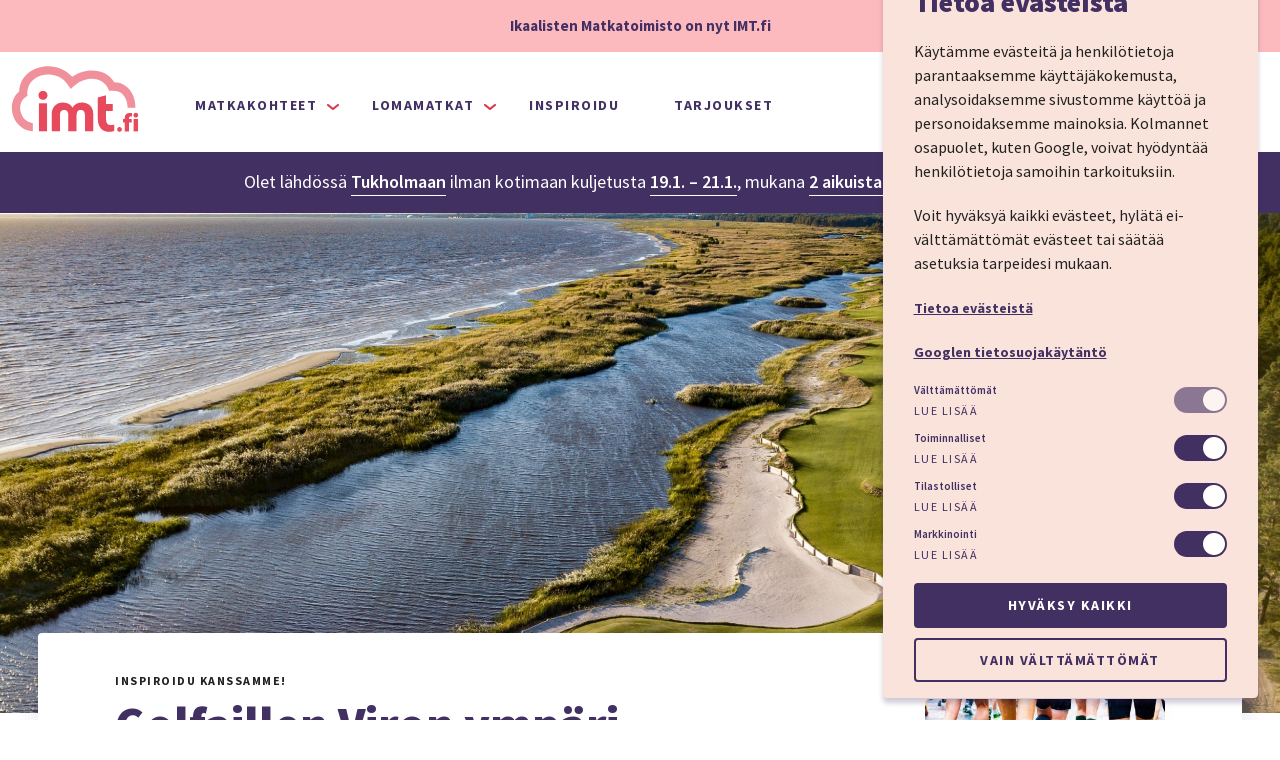

--- FILE ---
content_type: text/html; charset=UTF-8
request_url: https://www.imt.fi/teemat/vauhtia-ja-liiketta/suositut-golfkohteet-virossa/
body_size: 21668
content:
  <!doctype html>
<!--[if lt IE 7]>
<html class="ie ie6 lt-ie9 lt-ie8 lt-ie7" lang="fi"> <![endif]-->
<!--[if IE 7]>
<html class="ie ie7 lt-ie9 lt-ie8" lang="fi"> <![endif]-->
<!--[if IE 8]>
<html class="ie ie8 lt-ie9" lang="fi"> <![endif]-->
<!--[if gt IE 8]><!-->
<html lang="fi"> <!--<![endif]-->
<head>
  <meta charset="UTF-8"/>
      <title>
              Golfaillen Viron ympäri | imt.fi
          </title>
  
  
  <meta http-equiv="Content-Type" content="text/html; charset=UTF-8"/>
  <meta http-equiv="X-UA-Compatible" content="IE=edge,chrome=1">
  <meta name="viewport" content="width=device-width, initial-scale=1.0, maximum-scale=1.0, user-scalable=no">

  <link rel="shortcut icon" href="/wp-content/themes/imt/assets/images/favicon.ico">
  <link rel="apple-touch-icon" href="/wp-content/themes/imt/assets/images/apple-touch-icon.png">
  <link rel="apple-touch-icon" sizes="72x72" href="/wp-content/themes/imt/assets/images/apple-touch-icon-72x72.png" />
  <link rel="apple-touch-icon" sizes="114x114" href="/wp-content/themes/imt/assets/images/apple-touch-icon-114x114.png" />
    <style type="text/css">
    @media (max-width: 768px) {
      .hide-on-medium_large-and-down {
        display: none !important;
      }
    }

    @media (min-width: 769px) {
      .hide-on-medium_large-up {
        display: none !important;
      }
    }
  </style>

  <meta name='robots' content='index, follow, max-image-preview:large, max-snippet:-1, max-video-preview:-1' />
	<style>img:is([sizes="auto" i], [sizes^="auto," i]) { contain-intrinsic-size: 3000px 1500px }</style>
	
	<!-- This site is optimized with the Yoast SEO plugin v24.4 - https://yoast.com/wordpress/plugins/seo/ -->
	<meta name="description" content="Virossa on useita tasokkaita golfkenttiä, jotka ovat paikallisten sekä matkailijoiden suosiossa. Pelikierroksen kruunaa kaunis luonto! Lähde golfmatkalle!" />
	<link rel="canonical" href="https://www.imt.fi/teemat/vauhtia-ja-liiketta/suositut-golfkohteet-virossa/" />
	<meta property="og:locale" content="fi_FI" />
	<meta property="og:type" content="article" />
	<meta property="og:title" content="Golfaillen Viron ympäri - imt.fi" />
	<meta property="og:description" content="Virossa on useita tasokkaita golfkenttiä, jotka ovat paikallisten sekä matkailijoiden suosiossa. Pelikierroksen kruunaa kaunis luonto! Lähde golfmatkalle!" />
	<meta property="og:url" content="https://www.imt.fi/teemat/vauhtia-ja-liiketta/suositut-golfkohteet-virossa/" />
	<meta property="og:site_name" content="imt.fi" />
	<meta property="article:publisher" content="https://www.facebook.com/ikaalistenmatkatoimisto" />
	<meta property="article:modified_time" content="2025-12-29T14:49:26+00:00" />
	<meta property="og:image" content="https://webshopimages.imt.fi/wp-content/uploads/2020/06/10111825/003-Pa%CC%88rnu-Bay-Golf.jpg" />
	<meta property="og:image:width" content="2500" />
	<meta property="og:image:height" content="1878" />
	<meta property="og:image:type" content="image/jpeg" />
	<meta name="twitter:card" content="summary_large_image" />
	<meta name="twitter:label1" content="Est. reading time" />
	<meta name="twitter:data1" content="1 minuutti" />
	<script type="application/ld+json" class="yoast-schema-graph">{"@context":"https://schema.org","@graph":[{"@type":"WebPage","@id":"https://www.imt.fi/teemat/vauhtia-ja-liiketta/suositut-golfkohteet-virossa/","url":"https://www.imt.fi/teemat/vauhtia-ja-liiketta/suositut-golfkohteet-virossa/","name":"Golfaillen Viron ympäri - imt.fi","isPartOf":{"@id":"https://www.imt.fi/#website"},"primaryImageOfPage":{"@id":"https://www.imt.fi/teemat/vauhtia-ja-liiketta/suositut-golfkohteet-virossa/#primaryimage"},"image":{"@id":"https://www.imt.fi/teemat/vauhtia-ja-liiketta/suositut-golfkohteet-virossa/#primaryimage"},"thumbnailUrl":"https://webshopimages.imt.fi/wp-content/uploads/2020/06/10111825/003-Pa%CC%88rnu-Bay-Golf.jpg","datePublished":"2021-06-02T09:25:58+00:00","dateModified":"2025-12-29T14:49:26+00:00","description":"Virossa on useita tasokkaita golfkenttiä, jotka ovat paikallisten sekä matkailijoiden suosiossa. Pelikierroksen kruunaa kaunis luonto! Lähde golfmatkalle!","inLanguage":"fi","potentialAction":[{"@type":"ReadAction","target":["https://www.imt.fi/teemat/vauhtia-ja-liiketta/suositut-golfkohteet-virossa/"]}]},{"@type":"ImageObject","inLanguage":"fi","@id":"https://www.imt.fi/teemat/vauhtia-ja-liiketta/suositut-golfkohteet-virossa/#primaryimage","url":"https://webshopimages.imt.fi/wp-content/uploads/2020/06/10111825/003-Pa%CC%88rnu-Bay-Golf.jpg","contentUrl":"https://webshopimages.imt.fi/wp-content/uploads/2020/06/10111825/003-Pa%CC%88rnu-Bay-Golf.jpg","width":2500,"height":1878,"caption":"Golfatessa voi samalla ihailla maisemia"},{"@type":"WebSite","@id":"https://www.imt.fi/#website","url":"https://www.imt.fi/","name":"imt.fi","description":"Aina mielessä. LOMA.","publisher":{"@id":"https://www.imt.fi/#organization"},"alternateName":"Ikaalisten Matkatoimisto","potentialAction":[{"@type":"SearchAction","target":{"@type":"EntryPoint","urlTemplate":"https://www.imt.fi/?s={search_term_string}"},"query-input":{"@type":"PropertyValueSpecification","valueRequired":true,"valueName":"search_term_string"}}],"inLanguage":"fi"},{"@type":"Organization","@id":"https://www.imt.fi/#organization","name":"IMT.fi","alternateName":"Ikaalisten Matkatoimisto","url":"https://www.imt.fi/","logo":{"@type":"ImageObject","inLanguage":"fi","@id":"https://www.imt.fi/#/schema/logo/image/","url":"https://webshopimages.imt.fi/wp-content/uploads/2025/11/14132136/imt_logo_696x696.jpg","contentUrl":"https://webshopimages.imt.fi/wp-content/uploads/2025/11/14132136/imt_logo_696x696.jpg","width":696,"height":696,"caption":"IMT.fi"},"image":{"@id":"https://www.imt.fi/#/schema/logo/image/"},"sameAs":["https://www.facebook.com/ikaalistenmatkatoimisto","https://www.instagram.com/imt.fi/","https://www.tiktok.com/@imt.fi","https://www.youtube.com/c/ikaalistenmatkatoimisto"]}]}</script>
	<!-- / Yoast SEO plugin. -->


<link rel='stylesheet' id='wp-block-library-css' href='https://www.imt.fi/wp-includes/css/dist/block-library/style.min.css' type='text/css' media='all' />
<style id='classic-theme-styles-inline-css' type='text/css'>
/*! This file is auto-generated */
.wp-block-button__link{color:#fff;background-color:#32373c;border-radius:9999px;box-shadow:none;text-decoration:none;padding:calc(.667em + 2px) calc(1.333em + 2px);font-size:1.125em}.wp-block-file__button{background:#32373c;color:#fff;text-decoration:none}
</style>
<style id='global-styles-inline-css' type='text/css'>
:root{--wp--preset--aspect-ratio--square: 1;--wp--preset--aspect-ratio--4-3: 4/3;--wp--preset--aspect-ratio--3-4: 3/4;--wp--preset--aspect-ratio--3-2: 3/2;--wp--preset--aspect-ratio--2-3: 2/3;--wp--preset--aspect-ratio--16-9: 16/9;--wp--preset--aspect-ratio--9-16: 9/16;--wp--preset--color--black: #000000;--wp--preset--color--cyan-bluish-gray: #abb8c3;--wp--preset--color--white: #ffffff;--wp--preset--color--pale-pink: #f78da7;--wp--preset--color--vivid-red: #cf2e2e;--wp--preset--color--luminous-vivid-orange: #ff6900;--wp--preset--color--luminous-vivid-amber: #fcb900;--wp--preset--color--light-green-cyan: #7bdcb5;--wp--preset--color--vivid-green-cyan: #00d084;--wp--preset--color--pale-cyan-blue: #8ed1fc;--wp--preset--color--vivid-cyan-blue: #0693e3;--wp--preset--color--vivid-purple: #9b51e0;--wp--preset--gradient--vivid-cyan-blue-to-vivid-purple: linear-gradient(135deg,rgba(6,147,227,1) 0%,rgb(155,81,224) 100%);--wp--preset--gradient--light-green-cyan-to-vivid-green-cyan: linear-gradient(135deg,rgb(122,220,180) 0%,rgb(0,208,130) 100%);--wp--preset--gradient--luminous-vivid-amber-to-luminous-vivid-orange: linear-gradient(135deg,rgba(252,185,0,1) 0%,rgba(255,105,0,1) 100%);--wp--preset--gradient--luminous-vivid-orange-to-vivid-red: linear-gradient(135deg,rgba(255,105,0,1) 0%,rgb(207,46,46) 100%);--wp--preset--gradient--very-light-gray-to-cyan-bluish-gray: linear-gradient(135deg,rgb(238,238,238) 0%,rgb(169,184,195) 100%);--wp--preset--gradient--cool-to-warm-spectrum: linear-gradient(135deg,rgb(74,234,220) 0%,rgb(151,120,209) 20%,rgb(207,42,186) 40%,rgb(238,44,130) 60%,rgb(251,105,98) 80%,rgb(254,248,76) 100%);--wp--preset--gradient--blush-light-purple: linear-gradient(135deg,rgb(255,206,236) 0%,rgb(152,150,240) 100%);--wp--preset--gradient--blush-bordeaux: linear-gradient(135deg,rgb(254,205,165) 0%,rgb(254,45,45) 50%,rgb(107,0,62) 100%);--wp--preset--gradient--luminous-dusk: linear-gradient(135deg,rgb(255,203,112) 0%,rgb(199,81,192) 50%,rgb(65,88,208) 100%);--wp--preset--gradient--pale-ocean: linear-gradient(135deg,rgb(255,245,203) 0%,rgb(182,227,212) 50%,rgb(51,167,181) 100%);--wp--preset--gradient--electric-grass: linear-gradient(135deg,rgb(202,248,128) 0%,rgb(113,206,126) 100%);--wp--preset--gradient--midnight: linear-gradient(135deg,rgb(2,3,129) 0%,rgb(40,116,252) 100%);--wp--preset--font-size--small: 13px;--wp--preset--font-size--medium: 20px;--wp--preset--font-size--large: 36px;--wp--preset--font-size--x-large: 42px;--wp--preset--spacing--20: 0.44rem;--wp--preset--spacing--30: 0.67rem;--wp--preset--spacing--40: 1rem;--wp--preset--spacing--50: 1.5rem;--wp--preset--spacing--60: 2.25rem;--wp--preset--spacing--70: 3.38rem;--wp--preset--spacing--80: 5.06rem;--wp--preset--shadow--natural: 6px 6px 9px rgba(0, 0, 0, 0.2);--wp--preset--shadow--deep: 12px 12px 50px rgba(0, 0, 0, 0.4);--wp--preset--shadow--sharp: 6px 6px 0px rgba(0, 0, 0, 0.2);--wp--preset--shadow--outlined: 6px 6px 0px -3px rgba(255, 255, 255, 1), 6px 6px rgba(0, 0, 0, 1);--wp--preset--shadow--crisp: 6px 6px 0px rgba(0, 0, 0, 1);}:where(.is-layout-flex){gap: 0.5em;}:where(.is-layout-grid){gap: 0.5em;}body .is-layout-flex{display: flex;}.is-layout-flex{flex-wrap: wrap;align-items: center;}.is-layout-flex > :is(*, div){margin: 0;}body .is-layout-grid{display: grid;}.is-layout-grid > :is(*, div){margin: 0;}:where(.wp-block-columns.is-layout-flex){gap: 2em;}:where(.wp-block-columns.is-layout-grid){gap: 2em;}:where(.wp-block-post-template.is-layout-flex){gap: 1.25em;}:where(.wp-block-post-template.is-layout-grid){gap: 1.25em;}.has-black-color{color: var(--wp--preset--color--black) !important;}.has-cyan-bluish-gray-color{color: var(--wp--preset--color--cyan-bluish-gray) !important;}.has-white-color{color: var(--wp--preset--color--white) !important;}.has-pale-pink-color{color: var(--wp--preset--color--pale-pink) !important;}.has-vivid-red-color{color: var(--wp--preset--color--vivid-red) !important;}.has-luminous-vivid-orange-color{color: var(--wp--preset--color--luminous-vivid-orange) !important;}.has-luminous-vivid-amber-color{color: var(--wp--preset--color--luminous-vivid-amber) !important;}.has-light-green-cyan-color{color: var(--wp--preset--color--light-green-cyan) !important;}.has-vivid-green-cyan-color{color: var(--wp--preset--color--vivid-green-cyan) !important;}.has-pale-cyan-blue-color{color: var(--wp--preset--color--pale-cyan-blue) !important;}.has-vivid-cyan-blue-color{color: var(--wp--preset--color--vivid-cyan-blue) !important;}.has-vivid-purple-color{color: var(--wp--preset--color--vivid-purple) !important;}.has-black-background-color{background-color: var(--wp--preset--color--black) !important;}.has-cyan-bluish-gray-background-color{background-color: var(--wp--preset--color--cyan-bluish-gray) !important;}.has-white-background-color{background-color: var(--wp--preset--color--white) !important;}.has-pale-pink-background-color{background-color: var(--wp--preset--color--pale-pink) !important;}.has-vivid-red-background-color{background-color: var(--wp--preset--color--vivid-red) !important;}.has-luminous-vivid-orange-background-color{background-color: var(--wp--preset--color--luminous-vivid-orange) !important;}.has-luminous-vivid-amber-background-color{background-color: var(--wp--preset--color--luminous-vivid-amber) !important;}.has-light-green-cyan-background-color{background-color: var(--wp--preset--color--light-green-cyan) !important;}.has-vivid-green-cyan-background-color{background-color: var(--wp--preset--color--vivid-green-cyan) !important;}.has-pale-cyan-blue-background-color{background-color: var(--wp--preset--color--pale-cyan-blue) !important;}.has-vivid-cyan-blue-background-color{background-color: var(--wp--preset--color--vivid-cyan-blue) !important;}.has-vivid-purple-background-color{background-color: var(--wp--preset--color--vivid-purple) !important;}.has-black-border-color{border-color: var(--wp--preset--color--black) !important;}.has-cyan-bluish-gray-border-color{border-color: var(--wp--preset--color--cyan-bluish-gray) !important;}.has-white-border-color{border-color: var(--wp--preset--color--white) !important;}.has-pale-pink-border-color{border-color: var(--wp--preset--color--pale-pink) !important;}.has-vivid-red-border-color{border-color: var(--wp--preset--color--vivid-red) !important;}.has-luminous-vivid-orange-border-color{border-color: var(--wp--preset--color--luminous-vivid-orange) !important;}.has-luminous-vivid-amber-border-color{border-color: var(--wp--preset--color--luminous-vivid-amber) !important;}.has-light-green-cyan-border-color{border-color: var(--wp--preset--color--light-green-cyan) !important;}.has-vivid-green-cyan-border-color{border-color: var(--wp--preset--color--vivid-green-cyan) !important;}.has-pale-cyan-blue-border-color{border-color: var(--wp--preset--color--pale-cyan-blue) !important;}.has-vivid-cyan-blue-border-color{border-color: var(--wp--preset--color--vivid-cyan-blue) !important;}.has-vivid-purple-border-color{border-color: var(--wp--preset--color--vivid-purple) !important;}.has-vivid-cyan-blue-to-vivid-purple-gradient-background{background: var(--wp--preset--gradient--vivid-cyan-blue-to-vivid-purple) !important;}.has-light-green-cyan-to-vivid-green-cyan-gradient-background{background: var(--wp--preset--gradient--light-green-cyan-to-vivid-green-cyan) !important;}.has-luminous-vivid-amber-to-luminous-vivid-orange-gradient-background{background: var(--wp--preset--gradient--luminous-vivid-amber-to-luminous-vivid-orange) !important;}.has-luminous-vivid-orange-to-vivid-red-gradient-background{background: var(--wp--preset--gradient--luminous-vivid-orange-to-vivid-red) !important;}.has-very-light-gray-to-cyan-bluish-gray-gradient-background{background: var(--wp--preset--gradient--very-light-gray-to-cyan-bluish-gray) !important;}.has-cool-to-warm-spectrum-gradient-background{background: var(--wp--preset--gradient--cool-to-warm-spectrum) !important;}.has-blush-light-purple-gradient-background{background: var(--wp--preset--gradient--blush-light-purple) !important;}.has-blush-bordeaux-gradient-background{background: var(--wp--preset--gradient--blush-bordeaux) !important;}.has-luminous-dusk-gradient-background{background: var(--wp--preset--gradient--luminous-dusk) !important;}.has-pale-ocean-gradient-background{background: var(--wp--preset--gradient--pale-ocean) !important;}.has-electric-grass-gradient-background{background: var(--wp--preset--gradient--electric-grass) !important;}.has-midnight-gradient-background{background: var(--wp--preset--gradient--midnight) !important;}.has-small-font-size{font-size: var(--wp--preset--font-size--small) !important;}.has-medium-font-size{font-size: var(--wp--preset--font-size--medium) !important;}.has-large-font-size{font-size: var(--wp--preset--font-size--large) !important;}.has-x-large-font-size{font-size: var(--wp--preset--font-size--x-large) !important;}
:where(.wp-block-post-template.is-layout-flex){gap: 1.25em;}:where(.wp-block-post-template.is-layout-grid){gap: 1.25em;}
:where(.wp-block-columns.is-layout-flex){gap: 2em;}:where(.wp-block-columns.is-layout-grid){gap: 2em;}
:root :where(.wp-block-pullquote){font-size: 1.5em;line-height: 1.6;}
</style>
<link rel='stylesheet' id='imt-vendor-style-css' href='https://www.imt.fi/wp-content/themes/imt/vendor.css?ver=2.0.97' type='text/css' media='all' />
<link rel='stylesheet' id='imt-style-css' href='https://www.imt.fi/wp-content/themes/imt/style.css?ver=2.0.97' type='text/css' media='all' />
<script type="text/javascript" src="https://www.imt.fi/wp-content/themes/imt/js/vendor.js?ver=2.0.97" id="imt-vendor-js"></script>
<script type="text/javascript" src="https://www.imt.fi/wp-content/themes/imt/js/vendor-untouched.js?ver=2.0.97" id="imt-vendor-untouched-js"></script>
<script type="text/javascript" src="https://www.imt.fi/wp-content/themes/imt/js/templates.js?ver=2.0.97" id="imt-templates-js"></script>
<script type="text/javascript" src="https://www.imt.fi/wp-content/themes/imt/js/config.js?ver=2.0.97" id="imt-config-js"></script>
<script type="text/javascript" src="https://www.imt.fi/wp-content/themes/imt/js/translations.js?ver=2.0.97" id="imt-translations-js"></script>
<script type="text/javascript" src="https://www.imt.fi/wp-content/themes/imt/js/scripts.js?ver=2.0.97" id="imt-scripts-js"></script>
<script type="text/javascript" src="https://www.imt.fi/wp-content/themes/imt/nonbuiltjs/slick-city-carousel.js?ver=2.0.97" id="imt-carousel-js"></script>
<script type="text/javascript" src="https://www.imt.fi/wp-content/themes/imt/nonbuiltjs/slide-carousel.js?ver=2.0.97" id="imt-carousel-new-js"></script>
<link rel="https://api.w.org/" href="https://www.imt.fi/wp-json/" /><link rel="alternate" title="JSON" type="application/json" href="https://www.imt.fi/wp-json/wp/v2/imt_trip_collection/400831" /><link rel="EditURI" type="application/rsd+xml" title="RSD" href="https://www.imt.fi/xmlrpc.php?rsd" />
<link rel='shortlink' href='https://www.imt.fi/?p=400831' />
<link rel="alternate" title="oEmbed (JSON)" type="application/json+oembed" href="https://www.imt.fi/wp-json/oembed/1.0/embed?url=https%3A%2F%2Fwww.imt.fi%2Fteemat%2Fvauhtia-ja-liiketta%2Fsuositut-golfkohteet-virossa%2F" />
<link rel="alternate" title="oEmbed (XML)" type="text/xml+oembed" href="https://www.imt.fi/wp-json/oembed/1.0/embed?url=https%3A%2F%2Fwww.imt.fi%2Fteemat%2Fvauhtia-ja-liiketta%2Fsuositut-golfkohteet-virossa%2F&#038;format=xml" />


    <script type="text/javascript">
          document.addEventListener('DOMContentLoaded', function bootstrapAngular() {
      angular.bootstrap(null, null, { strictDi: true });
    });
  </script>
      </head>

<body class="imt_trip_collection-template-default single single-imt_trip_collection postid-400831" data-template="base.twig" ng-init="searchBarApi = {}">

<div class="wrapper top" ng-controller="TopbarMenuController as topbarMenu" ng-class="{'minimal-header': !topbarMenu.isVisible()}">

  <imt-existing-reservation-bar ng-if="topbarMenu.isVisible()" app-base-url="https://www.imt.fi"></imt-existing-reservation-bar>

  <section class="header-banner" imt-inject-existing-reservation-id ng-show="!existingReservationId || !existingReservationTripId">
    <span class="title" translate="header.bannerInfo"></span>
  </section>

  <header id="main-header" class="top-bar-content">
          <section id="header-logo">
                <!-- frontpagelink block is copypasted to TIM template. Please check TIM reservation pipeline also looks good if you need
        change this block. -->
        <!-- This is used only on description pages and other WP subpages. frontpage.twig has a replacement
              block for the WP frontpage, where our SPA resides. -->
        <a href="https://www.imt.fi" class="show-for-large-up">
          <!-- this block is copypasted to TIM template. Please check TIM reservation pipeline also looks good if you need
 change this block. -->
 <div class="logo-full show-for-large-up">
  <img src="/wp-content/themes/imt/assets/images/imt_fi_logo_coral.svg"
       width="162"
       height="60"
       alt="imt.fi"/>
</div>
        </a>
        
                  <!-- This is used only on description pages and other WP subpages. frontpage.twig has a replacement
                block for the WP frontpage, where our SPA resides. -->
          <div class="mobile-logo-container hide-for-large-up">
            <a href="https://www.imt.fi">
              <img class="mobile-logo"
                   width="108"
                   height="40"
                   src="/wp-content/themes/imt/assets/images/imt_fi_logo_coral.svg"
                   alt="Aina mielessä. LOMA." />
            </a>
          </div>
              </section>

      <section id="header-nav" ng-show="topbarMenu.isVisible()">
        <section class="desktop show-for-large-up" ng-show="topbarMenu.isVisible()">
          <nav>
            <div
  id="categories-list"
  ng-controller="FrontPageNavController as navController"
  ng-class="{'loading-finished': navController.loadingFinished()}">
  <div class="wrapper-v2">
    <div>
      <div class="main-nav-buttons top-bar-content show-for-large-up">
        <imt-nav-button nav-state="Destinations" icon-class="destinations" trigger-by-hover="true" text="Matkakohteet"></imt-nav-button>
        <imt-nav-button nav-state="Trips" icon-class="trips" trigger-by-hover="true" text="Lomamatkat"></imt-nav-button>
        <a href="https://www.imt.fi/teemat">
          <button class="main-nav-button direct-link">
            <div class="content-container hide-for-medium-down">
              Inspiroidu
            </div>
          </button>
        </a>
         <a href="https://www.imt.fi/tarjoukset">
          <button class="main-nav-button direct-link">
            <div class="content-container hide-for-medium-down">
              Tarjoukset
            </div>
          </button>
        </a>
      </div>
      <imt-nav-container>
        <imt-nav-body nav-state="MobileMain">
          <div class="nav-menu-content-layout mobile-main-menu">
  <div class="nav-menu-content-row">
    <div class="column-with-bottom-link main-nav-buttons">
      <imt-nav-button nav-state="Destinations" text="Matkakohteet"></imt-nav-button>
      <imt-nav-button nav-state="Trips" text="Lomamatkat"></imt-nav-button>

      <a href="https://www.imt.fi/teemat">
        <span class="nav-menu-link button-link theme-column-text">
          Inspiroidu
        </span>
      </a>

      <a href="https://www.imt.fi/tarjoukset">
        <span class="nav-menu-link button-link theme-column-text">
          Tarjoukset
        </span>
      </a>

      <div ng-controller="CustomerAccountBadgeController as badgeController" ng-show="badgeController.enableCustomerAccountCreation">
        <button class="main-nav-button customer-account-button" ng-click="badgeController.navigateToCustomerAccount();">
          <div ng-show="!badgeController.isSignedIn">
            <span>Kirjaudu sisään</span>
          </div>
          <div ng-show="badgeController.isSignedIn">
            <span>Omat matkat</span>
            <span class="bonus-amount" ng-show="badgeController.bonusAmount > 0">
               <!-- Angular -->
                {{badgeController.bonusAmount | number:0}}€
               <!-- end Angular -->
            </span>
          </div>
        </button>
      </div>
    </div>
  </div>
  <div class="footer">
    <div>
      <h6 i18n>imt.fi somessa</h6>
<div class="flex social-media-links">
  <a class="facebook" href="https://www.facebook.com/Ikaalisten-Matkatoimisto-140399523491"></a>
  <a class="instagram" href="https://www.instagram.com/imt.fi/"></a>
  <a class="twitter" href="https://twitter.com/imt_matkat"></a>
  <a class="youtube" href="https://www.youtube.com/channel/UC_izcHEAuTG2HLJdRpmHEdA"></a>
</div>
    </div>
  </div>
</div>
        </imt-nav-body>
        <imt-nav-body nav-state="Destinations">
          <div class="nav-menu-content-layout destinations-menu">
  <div class="nav-menu-content-row">
    <div class="column-with-bottom-link">
      <div class="hide-for-small hide-for-large-up tablet-menu-heading-container">
        <div class="mobile-menu-heading">
          Matkakohteet
        </div>
        <imt-nav-clickable nav-state="MobileMain">
          <div class="back-arrow"></div>
        </imt-nav-clickable>
      </div>
      <div class="flex">
        <div class="content-column newest-destinations hide-for-small">
          <h6>Uusimmat</h6>
                      <div>
              <a class="nav-link" href="https://www.imt.fi/parnu/">
                <span>Pärnu</span>
              </a>
            </div>
                      <div>
              <a class="nav-link" href="https://www.imt.fi/riika/">
                <span>Riika</span>
              </a>
            </div>
                      <div>
              <a class="nav-link" href="https://www.imt.fi/ateena/">
                <span>Ateena</span>
              </a>
            </div>
                      <div>
              <a class="nav-link" href="https://www.imt.fi/krakova/">
                <span>Krakova</span>
              </a>
            </div>
                      <div>
              <a class="nav-link" href="https://www.imt.fi/rooma/">
                <span>Rooma</span>
              </a>
            </div>
                      <div>
              <a class="nav-link" href="https://www.imt.fi/pariisi/">
                <span>Pariisi</span>
              </a>
            </div>
                      <div>
              <a class="nav-link" href="https://www.imt.fi/disneyland-paris/">
                <span>Disneyland Paris®</span>
              </a>
            </div>
                  </div>
        <div class="content-column popular-destinations second-column">
          <div class="hide-for-medium-up">
            <div class="mobile-menu-heading">
              Matkakohteet
            </div>
            <imt-nav-clickable nav-state="MobileMain">
              <div class="back-arrow"></div>
            </imt-nav-clickable>
          </div>
          <h6>Suosituimmat</h6>
                      <div>
              <a class="nav-link" href="https://www.imt.fi/tallinna/">
                <span>Tallinna</span>
              </a>
            </div>
                      <div>
              <a class="nav-link" href="https://www.imt.fi/riika/">
                <span>Riika</span>
              </a>
            </div>
                      <div>
              <a class="nav-link" href="https://www.imt.fi/parnu/">
                <span>Pärnu</span>
              </a>
            </div>
                      <div>
              <a class="nav-link" href="https://www.imt.fi/tukholma/">
                <span>Tukholma</span>
              </a>
            </div>
                      <div>
              <a class="nav-link" href="https://www.imt.fi/lontoo/">
                <span>Lontoo</span>
              </a>
            </div>
                      <div>
              <a class="nav-link" href="https://www.imt.fi/pariisi/">
                <span>Pariisi</span>
              </a>
            </div>
                      <div>
              <a class="nav-link" href="https://www.imt.fi/wien/">
                <span>Wien</span>
              </a>
            </div>
                  </div>
      </div>
      <a href="https://www.imt.fi/matkakohteet" class="icon-link nav-menu-link bottom-link button-link">Katso kaikki matkakohteemme</a>
    </div>
    <div class="content-column themes-column column-with-bottom-link hide-for-medium-down">
      <div>
        <h6 class="theme-column-text">Inspiroidu kanssamme! </h6>
        <div class="theme-blocks">
                      <div class="themelist-themeblock">
              
<div class="trip-theme-block" style="background-image: url(https://webshopimages.imt.fi/wp-content/uploads/2021/02/10131226/039_kylpyla_yleiset-600x400.jpg);">
  <a href="https://www.imt.fi/teemat/riemua-lasten-kanssa/">
    <div class="color-layer">
      <div class="trip-theme-title">
        <h3>Riemua lasten kanssa</h3>
      </div>
      <div class="collection-count">
        <div class="inspiration-icon"></div>
        13 kokoelmaa
      </div>
    </div>
  </a>
</div>


            </div>
                      <div class="themelist-themeblock">
              
<div class="trip-theme-block" style="background-image: url(https://webshopimages.imt.fi/wp-content/uploads/2021/09/28113104/004_second_hand_kirpputori-600x400.jpg);">
  <a href="https://www.imt.fi/teemat/kaupunkielamaa/">
    <div class="color-layer">
      <div class="trip-theme-title">
        <h3>Kaupunkielämää</h3>
      </div>
      <div class="collection-count">
        <div class="inspiration-icon"></div>
        15 kokoelmaa
      </div>
    </div>
  </a>
</div>


            </div>
                      <div class="themelist-themeblock">
              
<div class="trip-theme-block" style="background-image: url(https://webshopimages.imt.fi/wp-content/uploads/2022/08/17173923/pariskunta_hotelliloma_AdobeStock_198102541-600x400.jpg);">
  <a href="https://www.imt.fi/teemat/romanttisia-hetkia-yhdessa/">
    <div class="color-layer">
      <div class="trip-theme-title">
        <h3>Romanttisia hetkiä yhdessä</h3>
      </div>
      <div class="collection-count">
        <div class="inspiration-icon"></div>
        8 kokoelmaa
      </div>
    </div>
  </a>
</div>


            </div>
                  </div>
      </div>
      <a href="https://www.imt.fi/teemat" class="icon-link nav-menu-link bottom-link button-link theme-column-text">Katso kaikki 10 teemaa</a>
    </div>
  </div>
</div>
          <div class="footer hide-for-small">
  <div>
    <h6 i18n>Ota yhteyttä</h6>
    <div class="flex">
      <div class="flex">
        <div class="icon phone"></div>
        <div>
          <a href="tel: 0345800">03 45800</a>
          <div class="additional-telephone-info" i18n>
            (pvm/mpm)
          </div>
        </div>
      </div>
      <div class="flex email-container">
        <div class="icon email"></div>
        <a href="mailto: matkat@imt.fi">matkat@imt.fi</a>
      </div>
    </div>
  </div>
  <div>
    <h6 i18n>imt.fi somessa</h6>
<div class="flex social-media-links">
  <a class="facebook" href="https://www.facebook.com/Ikaalisten-Matkatoimisto-140399523491"></a>
  <a class="instagram" href="https://www.instagram.com/imt.fi/"></a>
  <a class="twitter" href="https://twitter.com/imt_matkat"></a>
  <a class="youtube" href="https://www.youtube.com/channel/UC_izcHEAuTG2HLJdRpmHEdA"></a>
</div>
  </div>
</div>
        </imt-nav-body>
        <imt-nav-body nav-state="Trips">
          <div class="nav-menu-content-layout trips-menu">
  <div class="nav-menu-content-row">
    <div>
      <div class="flex">
        <div class="trip-links">
          <div class="hide-for-large-up">
            <div class="mobile-menu-heading">
              Lomamatkat
            </div>
            <imt-nav-clickable nav-state="MobileMain">
              <div class="back-arrow"></div>
            </imt-nav-clickable>
          </div>
          <h6>Lomamatkat</h6>
                      <div>
              <a class="nav-link" href="https://www.imt.fi/kiertomatkat/">
                <span>Kiertomatkat</span>
              </a>
            </div>
                      <div>
              <a class="nav-link" href="https://www.imt.fi/risteilyt/">
                <span>Risteilyt</span>
              </a>
            </div>
                      <div>
              <a class="nav-link" href="https://www.imt.fi/kylpylalomat/">
                <span>Kylpylälomat</span>
              </a>
            </div>
                      <div>
              <a class="nav-link" href="https://www.imt.fi/kaupunkilomat/">
                <span>Kaupunkilomat</span>
              </a>
            </div>
                      <div>
              <a class="nav-link" href="https://www.imt.fi/perhelomat-2/">
                <span>Perhelomat</span>
              </a>
            </div>
                      <div>
              <a class="nav-link" href="https://www.imt.fi/ryhmamatkat/">
                <span>Ryhmämatkat</span>
              </a>
            </div>
                      <div>
              <a class="nav-link" href="https://www.imt.fi/sesonkilomat/">
                <span>Sesonkimatkat</span>
              </a>
            </div>
                      <div>
              <a class="nav-link" href="https://www.imt.fi/rantalomat/">
                <span>Rantalomat</span>
              </a>
            </div>
                      <div>
              <a class="nav-link" href="https://www.imt.fi/konserttimatkat/">
                <span>Konserttimatkat</span>
              </a>
            </div>
                  </div>
      </div>
    </div>
    <div class="content-column trip-content-column second-column">
      <h6>Suosittelemme</h6>
      <div class="trip-blocks">
                    <div class="trip-block">
    <a href="https://www.imt.fi/tallinna/lomat/tallinnan-hotellimatka/">
      <div class="trip-block-img">
        <img src="https://webshopimages.imt.fi/wp-content/uploads/2021/10/27083116/tallinna_joulutori_mies_Stock_306415279-600x400.jpg" alt="">
      </div>
      <div class="trip-block-bottom-content">
        <h3>Tallinnan hotellimatka</h3>
        <div class="cta-line">
          <div class="nav-menu-link icon-link button-link">Tutustu</div>
        </div>
      </div>
    </a>
  </div>

                    <div class="trip-block">
    <a href="https://www.imt.fi/parnu/lomat/parnun-kylpylaloma/">
      <div class="trip-block-img">
        <img src="https://webshopimages.imt.fi/wp-content/uploads/2020/06/29080823/045_kylpyla_yleiset-600x400.jpg" alt="">
      </div>
      <div class="trip-block-bottom-content">
        <h3>Pärnun kylpyläloma</h3>
        <div class="cta-line">
          <div class="nav-menu-link icon-link button-link">Tutustu</div>
        </div>
      </div>
    </a>
  </div>

                    <div class="trip-block">
    <a href="https://www.imt.fi/lomat/kesaristeily-saarenmaan-oopperapaiville/">
      <div class="trip-block-img">
        <img src="https://webshopimages.imt.fi/wp-content/uploads/2026/01/12115948/taustakuva_punainen-600x300.jpg" alt="">
      </div>
      <div class="trip-block-bottom-content">
        <h3>Kesäristeily Saarenmaan Oopperapäiville</h3>
        <div class="cta-line">
          <div class="nav-menu-link icon-link button-link">Tutustu</div>
        </div>
      </div>
    </a>
  </div>

              </div>
    </div>
  </div>
</div>
          <div class="footer hide-for-small">
  <div>
    <h6 i18n>Ota yhteyttä</h6>
    <div class="flex">
      <div class="flex">
        <div class="icon phone"></div>
        <div>
          <a href="tel: 0345800">03 45800</a>
          <div class="additional-telephone-info" i18n>
            (pvm/mpm)
          </div>
        </div>
      </div>
      <div class="flex email-container">
        <div class="icon email"></div>
        <a href="mailto: matkat@imt.fi">matkat@imt.fi</a>
      </div>
    </div>
  </div>
  <div>
    <h6 i18n>imt.fi somessa</h6>
<div class="flex social-media-links">
  <a class="facebook" href="https://www.facebook.com/Ikaalisten-Matkatoimisto-140399523491"></a>
  <a class="instagram" href="https://www.instagram.com/imt.fi/"></a>
  <a class="twitter" href="https://twitter.com/imt_matkat"></a>
  <a class="youtube" href="https://www.youtube.com/channel/UC_izcHEAuTG2HLJdRpmHEdA"></a>
</div>
  </div>
</div>
        </imt-nav-body>
      </imt-nav-container>
    </div>
  </div>
</div>
          </nav>
        </section>

        <section class="mobile hide-for-large-up" ng-show="topbarMenu.isVisible()">
          <span class="pointer toggle-navi hide-for-large-up" ng-click="topbarMenu.openMobileNavigation()" ng-show="topbarMenu.isVisible() && !topbarMenu.mobileMenuIsVisible()" ng-cloak>
            <i class="open-mobile-menu"></i>
          </span>

          <span class="pointer toggle-navi" ng-click="topbarMenu.closeMobileNavigation()" ng-show="topbarMenu.mobileMenuIsVisible()" ng-cloak>
            <i class="close-mobile-menu"></i>
          </span>
        </section>
      </section>

      <div class="mobile-menu hide-for-large-up" ng-show="topbarMenu.mobileMenuIsVisible()" ng-cloak>
        <div
  id="categories-list"
  ng-controller="FrontPageNavController as navController"
  ng-class="{'loading-finished': navController.loadingFinished()}">
  <div class="wrapper-v2">
    <div>
      <div class="main-nav-buttons top-bar-content show-for-large-up">
        <imt-nav-button nav-state="Destinations" icon-class="destinations" trigger-by-hover="true" text="Matkakohteet"></imt-nav-button>
        <imt-nav-button nav-state="Trips" icon-class="trips" trigger-by-hover="true" text="Lomamatkat"></imt-nav-button>
        <a href="https://www.imt.fi/teemat">
          <button class="main-nav-button direct-link">
            <div class="content-container hide-for-medium-down">
              Inspiroidu
            </div>
          </button>
        </a>
         <a href="https://www.imt.fi/tarjoukset">
          <button class="main-nav-button direct-link">
            <div class="content-container hide-for-medium-down">
              Tarjoukset
            </div>
          </button>
        </a>
      </div>
      <imt-nav-container>
        <imt-nav-body nav-state="MobileMain">
          <div class="nav-menu-content-layout mobile-main-menu">
  <div class="nav-menu-content-row">
    <div class="column-with-bottom-link main-nav-buttons">
      <imt-nav-button nav-state="Destinations" text="Matkakohteet"></imt-nav-button>
      <imt-nav-button nav-state="Trips" text="Lomamatkat"></imt-nav-button>

      <a href="https://www.imt.fi/teemat">
        <span class="nav-menu-link button-link theme-column-text">
          Inspiroidu
        </span>
      </a>

      <a href="https://www.imt.fi/tarjoukset">
        <span class="nav-menu-link button-link theme-column-text">
          Tarjoukset
        </span>
      </a>

      <div ng-controller="CustomerAccountBadgeController as badgeController" ng-show="badgeController.enableCustomerAccountCreation">
        <button class="main-nav-button customer-account-button" ng-click="badgeController.navigateToCustomerAccount();">
          <div ng-show="!badgeController.isSignedIn">
            <span>Kirjaudu sisään</span>
          </div>
          <div ng-show="badgeController.isSignedIn">
            <span>Omat matkat</span>
            <span class="bonus-amount" ng-show="badgeController.bonusAmount > 0">
               <!-- Angular -->
                {{badgeController.bonusAmount | number:0}}€
               <!-- end Angular -->
            </span>
          </div>
        </button>
      </div>
    </div>
  </div>
  <div class="footer">
    <div>
      <h6 i18n>imt.fi somessa</h6>
<div class="flex social-media-links">
  <a class="facebook" href="https://www.facebook.com/Ikaalisten-Matkatoimisto-140399523491"></a>
  <a class="instagram" href="https://www.instagram.com/imt.fi/"></a>
  <a class="twitter" href="https://twitter.com/imt_matkat"></a>
  <a class="youtube" href="https://www.youtube.com/channel/UC_izcHEAuTG2HLJdRpmHEdA"></a>
</div>
    </div>
  </div>
</div>
        </imt-nav-body>
        <imt-nav-body nav-state="Destinations">
          <div class="nav-menu-content-layout destinations-menu">
  <div class="nav-menu-content-row">
    <div class="column-with-bottom-link">
      <div class="hide-for-small hide-for-large-up tablet-menu-heading-container">
        <div class="mobile-menu-heading">
          Matkakohteet
        </div>
        <imt-nav-clickable nav-state="MobileMain">
          <div class="back-arrow"></div>
        </imt-nav-clickable>
      </div>
      <div class="flex">
        <div class="content-column newest-destinations hide-for-small">
          <h6>Uusimmat</h6>
                      <div>
              <a class="nav-link" href="https://www.imt.fi/parnu/">
                <span>Pärnu</span>
              </a>
            </div>
                      <div>
              <a class="nav-link" href="https://www.imt.fi/riika/">
                <span>Riika</span>
              </a>
            </div>
                      <div>
              <a class="nav-link" href="https://www.imt.fi/ateena/">
                <span>Ateena</span>
              </a>
            </div>
                      <div>
              <a class="nav-link" href="https://www.imt.fi/krakova/">
                <span>Krakova</span>
              </a>
            </div>
                      <div>
              <a class="nav-link" href="https://www.imt.fi/rooma/">
                <span>Rooma</span>
              </a>
            </div>
                      <div>
              <a class="nav-link" href="https://www.imt.fi/pariisi/">
                <span>Pariisi</span>
              </a>
            </div>
                      <div>
              <a class="nav-link" href="https://www.imt.fi/disneyland-paris/">
                <span>Disneyland Paris®</span>
              </a>
            </div>
                  </div>
        <div class="content-column popular-destinations second-column">
          <div class="hide-for-medium-up">
            <div class="mobile-menu-heading">
              Matkakohteet
            </div>
            <imt-nav-clickable nav-state="MobileMain">
              <div class="back-arrow"></div>
            </imt-nav-clickable>
          </div>
          <h6>Suosituimmat</h6>
                      <div>
              <a class="nav-link" href="https://www.imt.fi/tallinna/">
                <span>Tallinna</span>
              </a>
            </div>
                      <div>
              <a class="nav-link" href="https://www.imt.fi/riika/">
                <span>Riika</span>
              </a>
            </div>
                      <div>
              <a class="nav-link" href="https://www.imt.fi/parnu/">
                <span>Pärnu</span>
              </a>
            </div>
                      <div>
              <a class="nav-link" href="https://www.imt.fi/tukholma/">
                <span>Tukholma</span>
              </a>
            </div>
                      <div>
              <a class="nav-link" href="https://www.imt.fi/lontoo/">
                <span>Lontoo</span>
              </a>
            </div>
                      <div>
              <a class="nav-link" href="https://www.imt.fi/pariisi/">
                <span>Pariisi</span>
              </a>
            </div>
                      <div>
              <a class="nav-link" href="https://www.imt.fi/wien/">
                <span>Wien</span>
              </a>
            </div>
                  </div>
      </div>
      <a href="https://www.imt.fi/matkakohteet" class="icon-link nav-menu-link bottom-link button-link">Katso kaikki matkakohteemme</a>
    </div>
    <div class="content-column themes-column column-with-bottom-link hide-for-medium-down">
      <div>
        <h6 class="theme-column-text">Inspiroidu kanssamme! </h6>
        <div class="theme-blocks">
                      <div class="themelist-themeblock">
              
<div class="trip-theme-block" style="background-image: url(https://webshopimages.imt.fi/wp-content/uploads/2021/02/10131226/039_kylpyla_yleiset-600x400.jpg);">
  <a href="https://www.imt.fi/teemat/riemua-lasten-kanssa/">
    <div class="color-layer">
      <div class="trip-theme-title">
        <h3>Riemua lasten kanssa</h3>
      </div>
      <div class="collection-count">
        <div class="inspiration-icon"></div>
        13 kokoelmaa
      </div>
    </div>
  </a>
</div>


            </div>
                      <div class="themelist-themeblock">
              
<div class="trip-theme-block" style="background-image: url(https://webshopimages.imt.fi/wp-content/uploads/2021/09/28113104/004_second_hand_kirpputori-600x400.jpg);">
  <a href="https://www.imt.fi/teemat/kaupunkielamaa/">
    <div class="color-layer">
      <div class="trip-theme-title">
        <h3>Kaupunkielämää</h3>
      </div>
      <div class="collection-count">
        <div class="inspiration-icon"></div>
        15 kokoelmaa
      </div>
    </div>
  </a>
</div>


            </div>
                      <div class="themelist-themeblock">
              
<div class="trip-theme-block" style="background-image: url(https://webshopimages.imt.fi/wp-content/uploads/2022/08/17173923/pariskunta_hotelliloma_AdobeStock_198102541-600x400.jpg);">
  <a href="https://www.imt.fi/teemat/romanttisia-hetkia-yhdessa/">
    <div class="color-layer">
      <div class="trip-theme-title">
        <h3>Romanttisia hetkiä yhdessä</h3>
      </div>
      <div class="collection-count">
        <div class="inspiration-icon"></div>
        8 kokoelmaa
      </div>
    </div>
  </a>
</div>


            </div>
                  </div>
      </div>
      <a href="https://www.imt.fi/teemat" class="icon-link nav-menu-link bottom-link button-link theme-column-text">Katso kaikki 10 teemaa</a>
    </div>
  </div>
</div>
          <div class="footer hide-for-small">
  <div>
    <h6 i18n>Ota yhteyttä</h6>
    <div class="flex">
      <div class="flex">
        <div class="icon phone"></div>
        <div>
          <a href="tel: 0345800">03 45800</a>
          <div class="additional-telephone-info" i18n>
            (pvm/mpm)
          </div>
        </div>
      </div>
      <div class="flex email-container">
        <div class="icon email"></div>
        <a href="mailto: matkat@imt.fi">matkat@imt.fi</a>
      </div>
    </div>
  </div>
  <div>
    <h6 i18n>imt.fi somessa</h6>
<div class="flex social-media-links">
  <a class="facebook" href="https://www.facebook.com/Ikaalisten-Matkatoimisto-140399523491"></a>
  <a class="instagram" href="https://www.instagram.com/imt.fi/"></a>
  <a class="twitter" href="https://twitter.com/imt_matkat"></a>
  <a class="youtube" href="https://www.youtube.com/channel/UC_izcHEAuTG2HLJdRpmHEdA"></a>
</div>
  </div>
</div>
        </imt-nav-body>
        <imt-nav-body nav-state="Trips">
          <div class="nav-menu-content-layout trips-menu">
  <div class="nav-menu-content-row">
    <div>
      <div class="flex">
        <div class="trip-links">
          <div class="hide-for-large-up">
            <div class="mobile-menu-heading">
              Lomamatkat
            </div>
            <imt-nav-clickable nav-state="MobileMain">
              <div class="back-arrow"></div>
            </imt-nav-clickable>
          </div>
          <h6>Lomamatkat</h6>
                      <div>
              <a class="nav-link" href="https://www.imt.fi/kiertomatkat/">
                <span>Kiertomatkat</span>
              </a>
            </div>
                      <div>
              <a class="nav-link" href="https://www.imt.fi/risteilyt/">
                <span>Risteilyt</span>
              </a>
            </div>
                      <div>
              <a class="nav-link" href="https://www.imt.fi/kylpylalomat/">
                <span>Kylpylälomat</span>
              </a>
            </div>
                      <div>
              <a class="nav-link" href="https://www.imt.fi/kaupunkilomat/">
                <span>Kaupunkilomat</span>
              </a>
            </div>
                      <div>
              <a class="nav-link" href="https://www.imt.fi/perhelomat-2/">
                <span>Perhelomat</span>
              </a>
            </div>
                      <div>
              <a class="nav-link" href="https://www.imt.fi/ryhmamatkat/">
                <span>Ryhmämatkat</span>
              </a>
            </div>
                      <div>
              <a class="nav-link" href="https://www.imt.fi/sesonkilomat/">
                <span>Sesonkimatkat</span>
              </a>
            </div>
                      <div>
              <a class="nav-link" href="https://www.imt.fi/rantalomat/">
                <span>Rantalomat</span>
              </a>
            </div>
                      <div>
              <a class="nav-link" href="https://www.imt.fi/konserttimatkat/">
                <span>Konserttimatkat</span>
              </a>
            </div>
                  </div>
      </div>
    </div>
    <div class="content-column trip-content-column second-column">
      <h6>Suosittelemme</h6>
      <div class="trip-blocks">
                    <div class="trip-block">
    <a href="https://www.imt.fi/tallinna/lomat/tallinnan-hotellimatka/">
      <div class="trip-block-img">
        <img src="https://webshopimages.imt.fi/wp-content/uploads/2021/10/27083116/tallinna_joulutori_mies_Stock_306415279-600x400.jpg" alt="">
      </div>
      <div class="trip-block-bottom-content">
        <h3>Tallinnan hotellimatka</h3>
        <div class="cta-line">
          <div class="nav-menu-link icon-link button-link">Tutustu</div>
        </div>
      </div>
    </a>
  </div>

                    <div class="trip-block">
    <a href="https://www.imt.fi/parnu/lomat/parnun-kylpylaloma/">
      <div class="trip-block-img">
        <img src="https://webshopimages.imt.fi/wp-content/uploads/2020/06/29080823/045_kylpyla_yleiset-600x400.jpg" alt="">
      </div>
      <div class="trip-block-bottom-content">
        <h3>Pärnun kylpyläloma</h3>
        <div class="cta-line">
          <div class="nav-menu-link icon-link button-link">Tutustu</div>
        </div>
      </div>
    </a>
  </div>

                    <div class="trip-block">
    <a href="https://www.imt.fi/lomat/kesaristeily-saarenmaan-oopperapaiville/">
      <div class="trip-block-img">
        <img src="https://webshopimages.imt.fi/wp-content/uploads/2026/01/12115948/taustakuva_punainen-600x300.jpg" alt="">
      </div>
      <div class="trip-block-bottom-content">
        <h3>Kesäristeily Saarenmaan Oopperapäiville</h3>
        <div class="cta-line">
          <div class="nav-menu-link icon-link button-link">Tutustu</div>
        </div>
      </div>
    </a>
  </div>

              </div>
    </div>
  </div>
</div>
          <div class="footer hide-for-small">
  <div>
    <h6 i18n>Ota yhteyttä</h6>
    <div class="flex">
      <div class="flex">
        <div class="icon phone"></div>
        <div>
          <a href="tel: 0345800">03 45800</a>
          <div class="additional-telephone-info" i18n>
            (pvm/mpm)
          </div>
        </div>
      </div>
      <div class="flex email-container">
        <div class="icon email"></div>
        <a href="mailto: matkat@imt.fi">matkat@imt.fi</a>
      </div>
    </div>
  </div>
  <div>
    <h6 i18n>imt.fi somessa</h6>
<div class="flex social-media-links">
  <a class="facebook" href="https://www.facebook.com/Ikaalisten-Matkatoimisto-140399523491"></a>
  <a class="instagram" href="https://www.instagram.com/imt.fi/"></a>
  <a class="twitter" href="https://twitter.com/imt_matkat"></a>
  <a class="youtube" href="https://www.youtube.com/channel/UC_izcHEAuTG2HLJdRpmHEdA"></a>
</div>
  </div>
</div>
        </imt-nav-body>
      </imt-nav-container>
    </div>
  </div>
</div>
      </div>

      <section id="header-CTAs">
        <imt-customer-account-badge></imt-customer-account-badge>
      </section>

            <section id="header-scripts">
        <!-- This is used only on description pages and other WP subpages. frontpage.twig has a replacement
              block for the WP frontpage, where our SPA resides. -->
                            <span ng-init="topbarMenu.setVisible(true)"></span>

          <!-- On pages other than the frontpage, send GA & GTM pageviews directly, we don't have ui-router state changes -->
          <script type="text/javascript">
            angular.module('app').run(['initialProductDisplaysReporter', 'googleTagManager', function sendProductsAndInitialPageview(initialProductDisplaysReporter, googleTagManager) {
              initialProductDisplaysReporter.sendDisplaysAndPageview();
              googleTagManager.pageView();
            }]);
          </script>
              </section>
      </header>
  <imt-navigation-backdrop></imt-navigation-backdrop>
</div>

    <imt-content-grouping group="Teema- ja kokoelmasivut"></imt-content-grouping>

  <div class="wrapper bg-light">
  <script>
    /* Inject information of the WP page for use in the Angular searchCriteria service */
    angular.module('app.common.searchBar.wpContext', []).constant('searchBarWpContext', {
      descriptionPageType: 'imt_trip_collection',
          postErpId: null,
    
          date: null,
    
          sevenDayWindow: null,
    
          // Infer based on page itself
            erpId: null,
            postType: 'imt_trip_collection'
        });
  </script>

  <div class="search-bar-wrapper">
    <imt-search-bar expand-by-default="false"
                    app-base-url="https://www.imt.fi"
                    analytics-context="Matkahaku kuvaussivulla"
                    imt-sticky-nav
                    imt-inject-existing-reservation-id
                    api="searchBarApi"
                    allow-stickiness="!existingReservationId || isMobile()"
                    ng-class="{nostick: !searchBarApi.isCondensed()}">
    </imt-search-bar>
  </div>
</div>

  <div class=wrapper-v2>
      <section id="heroimages" class="">
    <div class="heroimages-wrapper">
              <div class="hide-on-medium_large-and-down flex">
          <div class="heroimages-main" style="background-image: url(https://webshopimages.imt.fi/wp-content/uploads/2020/06/10111825/003-Pa%CC%88rnu-Bay-Golf.jpg);"></div>
        </div>
        <div class="hide-on-medium_large-up flex">
          <div class="heroimages-main" style="background-image: url(https://webshopimages.imt.fi/wp-content/uploads/2020/06/10111825/003-Pa%CC%88rnu-Bay-Golf-768x577.jpg);"></div>
        </div>
                </div>
  </section>


    <main id="main-content">

      <article class="post-type-imt_trip_collection" id="post-400831">

          <div class="heading-columns-wrapper flex">
    <div class="heading-columns-left">
      <div class="heading-wrapper">

                    <div class="trip-collection-subtitle caps-bluegrey">
              Inspiroidu kanssamme! 
            </div>
          
        <header>
          <h1>Golfaillen Viron ympäri</h1>
        </header>

        
                                    
                    <section id="ingress">
    <div class="ingress">
      <div class="ingress-content">
        Virossa on useita tasokkaita golfkenttiä, jotka ovat niin paikallisten kuin matkailijoidenkin suosiossa. Pelikierroksen kruunaa Viron kaunis luonto ja miljöö, jota kentät mukailevat luonnollisella tavalla. Sopivaa haastetta löytyy aina vasta-alkajista konkareihin saakka. Lähde pelikierrokselle Viroon ja testaa kentistä vaikka jokainen!
      </div>
    </div>
  </section>

        
        
      </div>
    </div>
          <div class="heading-columns-right">
                    <div class="small-width-100">
              <div class="trip-collection-subtitle caps-bluegrey ">
                Kuuluu teemaan
              </div>
              
<div class="trip-theme-block" style="background-image: url(https://webshopimages.imt.fi/wp-content/uploads/2021/06/22045952/009_maraton_transylvania-600x400.jpg);">
  <a href="https://www.imt.fi/teemat/vauhtia-ja-liiketta/">
    <div class="color-layer">
      <div class="trip-theme-title">
        <h3>Vauhtia ja liikettä</h3>
      </div>
      <div class="collection-count">
        <div class="inspiration-icon"></div>
        7 kokoelmaa
      </div>
    </div>
  </a>
</div>


            </div>
                </div>
      </div>

        
        

                                         <section id="trip-collection-destination-1-block" class="row trip-collection-destination">
        <h2 id="parnu-bay-golf-links-sijaitsee-kauniin-merenrannan-aarella">Pärnu Bay Golf Links sijaitsee kauniin merenrannan äärellä</h2>

          <div class="gallery-wrapper">
        <light-gallery id="light-gallery-1" [lg-id]="'light-gallery-1'" [gallery-options]="{ thumbnail: true }">
    <ul ng-cloak class="">
                <li>
        <light-gallery-item
                    [image-title]="'Pärnu Bay Golf'"
          [image-url]="'https://webshopimages.imt.fi/wp-content/uploads/2020/06/10111831/005-Pa%CC%88rnu-Bay-Golf-1200x900.jpg'"
          [image-thumbnail-url]="'https://webshopimages.imt.fi/wp-content/uploads/2020/06/10111831/005-Pa%CC%88rnu-Bay-Golf-150x150.jpg'"
          [image-srcset]="'https://webshopimages.imt.fi/wp-content/uploads/2020/06/10111831/005-Pa%CC%88rnu-Bay-Golf-2560x1920.jpg 2560w, https://webshopimages.imt.fi/wp-content/uploads/2020/06/10111831/005-Pa%CC%88rnu-Bay-Golf-600x450.jpg 600w, https://webshopimages.imt.fi/wp-content/uploads/2020/06/10111831/005-Pa%CC%88rnu-Bay-Golf-768x576.jpg 768w, https://webshopimages.imt.fi/wp-content/uploads/2020/06/10111831/005-Pa%CC%88rnu-Bay-Golf-1200x900.jpg 1200w'"
          [image-alt]="'P\u00E4rnu\u0020Bay\u0020Golf\u0020kentt\u00E4\u0020yl\u00E4ilmoista\u0020kuvattuna'"
          [image-caption]="'P\u00E4rnu\u0020Bay\u0020Golf\u0020kentt\u00E4\u0020yl\u00E4ilmoista'"
          [lg-id]="'light-gallery-1'"
          >
          <img src="https://webshopimages.imt.fi/wp-content/uploads/2020/06/10111831/005-Pa%CC%88rnu-Bay-Golf-150x150.jpg"
              alt="Pärnu Bay Golf kenttä yläilmoista kuvattuna"
              title="Pärnu Bay Golf" />
        </light-gallery-item>
      </li>
                <li>
        <light-gallery-item
                    [image-title]="'Pärnu Bay Golf'"
          [image-url]="'https://webshopimages.imt.fi/wp-content/uploads/2020/06/10111828/004-Pa%CC%88rnu-Bay-Golf-1200x812.jpg'"
          [image-thumbnail-url]="'https://webshopimages.imt.fi/wp-content/uploads/2020/06/10111828/004-Pa%CC%88rnu-Bay-Golf-150x150.jpg'"
          [image-srcset]="'https://webshopimages.imt.fi/wp-content/uploads/2020/06/10111828/004-Pa%CC%88rnu-Bay-Golf-2560x1731.jpg 2560w, https://webshopimages.imt.fi/wp-content/uploads/2020/06/10111828/004-Pa%CC%88rnu-Bay-Golf-600x406.jpg 600w, https://webshopimages.imt.fi/wp-content/uploads/2020/06/10111828/004-Pa%CC%88rnu-Bay-Golf-768x519.jpg 768w, https://webshopimages.imt.fi/wp-content/uploads/2020/06/10111828/004-Pa%CC%88rnu-Bay-Golf-1200x812.jpg 1200w'"
          [image-alt]="'Auringonlasku\u0020golf\u0020kent\u00E4ll\u00E4'"
          [image-caption]="'Auringonlasku\u0020golfkent\u00E4ll\u00E4'"
          [lg-id]="'light-gallery-1'"
          >
          <img src="https://webshopimages.imt.fi/wp-content/uploads/2020/06/10111828/004-Pa%CC%88rnu-Bay-Golf-150x150.jpg"
              alt="Auringonlasku golf kentällä"
              title="Pärnu Bay Golf" />
        </light-gallery-item>
      </li>
                <li>
        <light-gallery-item
                    [image-title]="'Pärnu Bay Golf'"
          [image-url]="'https://webshopimages.imt.fi/wp-content/uploads/2020/06/10111825/003-Pa%CC%88rnu-Bay-Golf-1200x901.jpg'"
          [image-thumbnail-url]="'https://webshopimages.imt.fi/wp-content/uploads/2020/06/10111825/003-Pa%CC%88rnu-Bay-Golf-150x150.jpg'"
          [image-srcset]="'https://webshopimages.imt.fi/wp-content/uploads/2020/06/10111825/003-Pa%CC%88rnu-Bay-Golf.jpg 2500w, https://webshopimages.imt.fi/wp-content/uploads/2020/06/10111825/003-Pa%CC%88rnu-Bay-Golf-600x451.jpg 600w, https://webshopimages.imt.fi/wp-content/uploads/2020/06/10111825/003-Pa%CC%88rnu-Bay-Golf-768x577.jpg 768w, https://webshopimages.imt.fi/wp-content/uploads/2020/06/10111825/003-Pa%CC%88rnu-Bay-Golf-1200x901.jpg 1200w'"
          [image-alt]="'Golf\u0020kentt\u00E4\u0020ja\u0020meri'"
          [image-caption]="'Golfatessa\u0020voi\u0020samalla\u0020ihailla\u0020maisemia\u0020'"
          [lg-id]="'light-gallery-1'"
          >
          <img src="https://webshopimages.imt.fi/wp-content/uploads/2020/06/10111825/003-Pa%CC%88rnu-Bay-Golf-150x150.jpg"
              alt="Golf kenttä ja meri"
              title="Pärnu Bay Golf" />
        </light-gallery-item>
      </li>
                <li>
        <light-gallery-item
                    [image-title]="'Pärnu Bay Golf'"
          [image-url]="'https://webshopimages.imt.fi/wp-content/uploads/2020/06/10111822/002-Pa%CC%88rnu-Bay-Golf-1200x799.jpg'"
          [image-thumbnail-url]="'https://webshopimages.imt.fi/wp-content/uploads/2020/06/10111822/002-Pa%CC%88rnu-Bay-Golf-150x150.jpg'"
          [image-srcset]="'https://webshopimages.imt.fi/wp-content/uploads/2020/06/10111822/002-Pa%CC%88rnu-Bay-Golf-2560x1705.jpg 2560w, https://webshopimages.imt.fi/wp-content/uploads/2020/06/10111822/002-Pa%CC%88rnu-Bay-Golf-600x400.jpg 600w, https://webshopimages.imt.fi/wp-content/uploads/2020/06/10111822/002-Pa%CC%88rnu-Bay-Golf-768x511.jpg 768w, https://webshopimages.imt.fi/wp-content/uploads/2020/06/10111822/002-Pa%CC%88rnu-Bay-Golf-1200x799.jpg 1200w'"
          [image-alt]="'Golf\u0020kentt\u00E4\u0020veden\u0020\u00E4\u00E4rell\u00E4'"
          [image-caption]="'P\u00E4rnu\u0020Bayn\u0020Golfkentt\u00E4\u0020sijaitsee\u0020aivan\u0020meren\u0020\u00E4\u00E4rell\u00E4\u0020'"
          [lg-id]="'light-gallery-1'"
          >
          <img src="https://webshopimages.imt.fi/wp-content/uploads/2020/06/10111822/002-Pa%CC%88rnu-Bay-Golf-150x150.jpg"
              alt="Golf kenttä veden äärellä"
              title="Pärnu Bay Golf" />
        </light-gallery-item>
      </li>
                <li>
        <light-gallery-item
                    [image-title]="'Pärnu Bay Golf'"
          [image-url]="'https://webshopimages.imt.fi/wp-content/uploads/2020/06/10111817/001-Pa%CC%88rnu-Bay-Golf-1200x800.jpg'"
          [image-thumbnail-url]="'https://webshopimages.imt.fi/wp-content/uploads/2020/06/10111817/001-Pa%CC%88rnu-Bay-Golf-150x150.jpg'"
          [image-srcset]="'https://webshopimages.imt.fi/wp-content/uploads/2020/06/10111817/001-Pa%CC%88rnu-Bay-Golf-2560x1707.jpg 2560w, https://webshopimages.imt.fi/wp-content/uploads/2020/06/10111817/001-Pa%CC%88rnu-Bay-Golf-600x400.jpg 600w, https://webshopimages.imt.fi/wp-content/uploads/2020/06/10111817/001-Pa%CC%88rnu-Bay-Golf-768x512.jpg 768w, https://webshopimages.imt.fi/wp-content/uploads/2020/06/10111817/001-Pa%CC%88rnu-Bay-Golf-1200x800.jpg 1200w'"
          [image-alt]="'Golfkent\u00E4n\u0020klubirakennus\u0020iltavalaistuksessa'"
          [image-caption]="'P\u00E4rnu\u0020Bay\u0020Golfin\u0020klubirakennus\u0020\uD83D\uDCF8\u003A\u0020Joosep\u0020Martinson'"
          [lg-id]="'light-gallery-1'"
          >
          <img src="https://webshopimages.imt.fi/wp-content/uploads/2020/06/10111817/001-Pa%CC%88rnu-Bay-Golf-150x150.jpg"
              alt="Golfkentän klubirakennus iltavalaistuksessa"
              title="Pärnu Bay Golf" />
        </light-gallery-item>
      </li>
      </ul>
</light-gallery>
      </div>
    

    <div class="wysiwyg-wrapper">
      <p>Ehkäpä Itämeren hienoin kenttä! Vain 12 km päässä Pärnun keskustasta sijaitseva <a href="https://parnubay.com/" target="_blank" rel="noopener">Pärnu Bay Golf Links</a> on rakennettu taidokkaasti merenrantaan ja mäntykangasmetsään mukautuen. Kentän erityispiirteenä on väylien välissä olevat laajat hiekka-alueet, jotka muovaavat maisemasta omaleimaisen.</p>
<p>Kentällä on laaja ja tasokas range sekä upean moderni klubitalo. Klubitalolta löytyy sauna, pro-shop, lounge sekä ravintola. Kenttä on Baltian ensimmäinen links-kenttä ja se avattiin v. 2015. Heti seuraavana vuonna Wold Golf Awards valitsi sen Viron parhaimmaksi golfkentäksi ja asetti sen ehdolle maailman parhaiden uusien kenttien kategoriaan. Tämä kannattaa siis kokea!</p>
<p>&nbsp;</p>
<p>&nbsp;</p>
<p>&nbsp;</p>
<p>&nbsp;</p>

    </div>

    <section id="videosblock" class="videos row">
                <div class="videos-wrapper">
          <h2>Katso tunnelmia kentältä  </h2>
          <div class="videos-itemlist flex">
            <div class="videos-first">
              <div class="videos-item">
                <iframe title="Pärnu Bay Golf Links" width="500" height="281" src="https://www.youtube.com/embed/OrthdgNLxYQ?feature=oembed" frameborder="0" allow="accelerometer; autoplay; clipboard-write; encrypted-media; gyroscope; picture-in-picture; web-share" referrerpolicy="strict-origin-when-cross-origin" allowfullscreen></iframe>
              </div>
            </div>
                      </div>
        </div>
        </section>

      </section>
                         <section id="trip-collection-destination-2-block" class="row trip-collection-destination">
        <h2 id="white-beach-golf-vesielementteja-ja-dyynimaisemia">White Beach Golf - vesielementtejä ja dyynimaisemia</h2>

          <div class="gallery-wrapper">
        <light-gallery id="light-gallery-2" [lg-id]="'light-gallery-2'" [gallery-options]="{ thumbnail: true }">
    <ul ng-cloak class="">
                <li>
        <light-gallery-item
                    [image-title]="'White Beach Golf'"
          [image-url]="'https://webshopimages.imt.fi/wp-content/uploads/2021/06/03115043/12-WhiteBeachGolf-1200x800.jpg'"
          [image-thumbnail-url]="'https://webshopimages.imt.fi/wp-content/uploads/2021/06/03115043/12-WhiteBeachGolf-150x150.jpg'"
          [image-srcset]="'https://webshopimages.imt.fi/wp-content/uploads/2021/06/03115043/12-WhiteBeachGolf.jpg 2008w, https://webshopimages.imt.fi/wp-content/uploads/2021/06/03115043/12-WhiteBeachGolf-600x400.jpg 600w, https://webshopimages.imt.fi/wp-content/uploads/2021/06/03115043/12-WhiteBeachGolf-768x512.jpg 768w, https://webshopimages.imt.fi/wp-content/uploads/2021/06/03115043/12-WhiteBeachGolf-1200x800.jpg 1200w'"
          [image-alt]="'Pelaajia\u0020k\u00E4velem\u00E4ss\u00E4\u0020golviheri\u00F6ll\u00E4'"
          [image-caption]="'White\u0020Beach\u0020Golf'"
          [lg-id]="'light-gallery-2'"
          >
          <img src="https://webshopimages.imt.fi/wp-content/uploads/2021/06/03115043/12-WhiteBeachGolf-150x150.jpg"
              alt="Pelaajia kävelemässä golviheriöllä"
              title="White Beach Golf" />
        </light-gallery-item>
      </li>
                <li>
        <light-gallery-item
                    [image-title]="'White Beach Golf'"
          [image-url]="'https://webshopimages.imt.fi/wp-content/uploads/2021/06/03115050/15-WhiteBeachGolf-1200x900.jpg'"
          [image-thumbnail-url]="'https://webshopimages.imt.fi/wp-content/uploads/2021/06/03115050/15-WhiteBeachGolf-150x150.jpg'"
          [image-srcset]="'https://webshopimages.imt.fi/wp-content/uploads/2021/06/03115050/15-WhiteBeachGolf.jpg 1456w, https://webshopimages.imt.fi/wp-content/uploads/2021/06/03115050/15-WhiteBeachGolf-600x450.jpg 600w, https://webshopimages.imt.fi/wp-content/uploads/2021/06/03115050/15-WhiteBeachGolf-768x576.jpg 768w, https://webshopimages.imt.fi/wp-content/uploads/2021/06/03115050/15-WhiteBeachGolf-1200x900.jpg 1200w'"
          [image-alt]="'Golfkentt\u00E4\u0020ilmasta\u0020kuvattuna'"
          [image-caption]="'White\u0020Beach\u0020Golf'"
          [lg-id]="'light-gallery-2'"
          >
          <img src="https://webshopimages.imt.fi/wp-content/uploads/2021/06/03115050/15-WhiteBeachGolf-150x150.jpg"
              alt="Golfkenttä ilmasta kuvattuna"
              title="White Beach Golf" />
        </light-gallery-item>
      </li>
                <li>
        <light-gallery-item
                    [image-title]="'White Beach Golf'"
          [image-url]="'https://webshopimages.imt.fi/wp-content/uploads/2021/06/03115053/17-WhiteBeachGolf-1200x900.jpg'"
          [image-thumbnail-url]="'https://webshopimages.imt.fi/wp-content/uploads/2021/06/03115053/17-WhiteBeachGolf-150x150.jpg'"
          [image-srcset]="'https://webshopimages.imt.fi/wp-content/uploads/2021/06/03115053/17-WhiteBeachGolf.jpg 1456w, https://webshopimages.imt.fi/wp-content/uploads/2021/06/03115053/17-WhiteBeachGolf-600x450.jpg 600w, https://webshopimages.imt.fi/wp-content/uploads/2021/06/03115053/17-WhiteBeachGolf-768x576.jpg 768w, https://webshopimages.imt.fi/wp-content/uploads/2021/06/03115053/17-WhiteBeachGolf-1200x900.jpg 1200w'"
          [image-alt]="'Golfv\u00E4yl\u00E4\u0020ilmasta\u0020kuvattuna'"
          [image-caption]="'White\u0020Beach\u0020Golf'"
          [lg-id]="'light-gallery-2'"
          >
          <img src="https://webshopimages.imt.fi/wp-content/uploads/2021/06/03115053/17-WhiteBeachGolf-150x150.jpg"
              alt="Golfväylä ilmasta kuvattuna"
              title="White Beach Golf" />
        </light-gallery-item>
      </li>
                <li>
        <light-gallery-item
                    [image-title]="'White Beach Golf'"
          [image-url]="'https://webshopimages.imt.fi/wp-content/uploads/2021/06/03115049/14-WhiteBeachGolf-1200x842.jpg'"
          [image-thumbnail-url]="'https://webshopimages.imt.fi/wp-content/uploads/2021/06/03115049/14-WhiteBeachGolf-150x150.jpg'"
          [image-srcset]="'https://webshopimages.imt.fi/wp-content/uploads/2021/06/03115049/14-WhiteBeachGolf.jpg 2362w, https://webshopimages.imt.fi/wp-content/uploads/2021/06/03115049/14-WhiteBeachGolf-600x421.jpg 600w, https://webshopimages.imt.fi/wp-content/uploads/2021/06/03115049/14-WhiteBeachGolf-768x539.jpg 768w, https://webshopimages.imt.fi/wp-content/uploads/2021/06/03115049/14-WhiteBeachGolf-1200x842.jpg 1200w'"
          [image-alt]="'Mies\u0020tuulettaa\u0020golfly\u00F6nti\u00E4\u0020greenill\u00E4'"
          [image-caption]="'White\u0020Beach\u0020Golf'"
          [lg-id]="'light-gallery-2'"
          >
          <img src="https://webshopimages.imt.fi/wp-content/uploads/2021/06/03115049/14-WhiteBeachGolf-150x150.jpg"
              alt="Mies tuulettaa golflyöntiä greenillä"
              title="White Beach Golf" />
        </light-gallery-item>
      </li>
                <li>
        <light-gallery-item
                    [image-title]="'White Beach Golf'"
          [image-url]="'https://webshopimages.imt.fi/wp-content/uploads/2021/06/03115046/13-WhiteBeachGolf-1200x800.jpg'"
          [image-thumbnail-url]="'https://webshopimages.imt.fi/wp-content/uploads/2021/06/03115046/13-WhiteBeachGolf-150x150.jpg'"
          [image-srcset]="'https://webshopimages.imt.fi/wp-content/uploads/2021/06/03115046/13-WhiteBeachGolf.jpg 2126w, https://webshopimages.imt.fi/wp-content/uploads/2021/06/03115046/13-WhiteBeachGolf-600x400.jpg 600w, https://webshopimages.imt.fi/wp-content/uploads/2021/06/03115046/13-WhiteBeachGolf-768x512.jpg 768w, https://webshopimages.imt.fi/wp-content/uploads/2021/06/03115046/13-WhiteBeachGolf-1200x800.jpg 1200w'"
          [image-alt]="'Mies\u0020golfbunkkerin\u0020takana'"
          [image-caption]="'White\u0020Beach\u0020Golf'"
          [lg-id]="'light-gallery-2'"
          >
          <img src="https://webshopimages.imt.fi/wp-content/uploads/2021/06/03115046/13-WhiteBeachGolf-150x150.jpg"
              alt="Mies golfbunkkerin takana"
              title="White Beach Golf" />
        </light-gallery-item>
      </li>
                <li>
        <light-gallery-item
                    [image-title]="'White Beach Golf'"
          [image-url]="'https://webshopimages.imt.fi/wp-content/uploads/2021/06/03115040/11-WhiteBeachGolf-1200x801.jpg'"
          [image-thumbnail-url]="'https://webshopimages.imt.fi/wp-content/uploads/2021/06/03115040/11-WhiteBeachGolf-150x150.jpg'"
          [image-srcset]="'https://webshopimages.imt.fi/wp-content/uploads/2021/06/03115040/11-WhiteBeachGolf.jpg 1701w, https://webshopimages.imt.fi/wp-content/uploads/2021/06/03115040/11-WhiteBeachGolf-600x400.jpg 600w, https://webshopimages.imt.fi/wp-content/uploads/2021/06/03115040/11-WhiteBeachGolf-768x512.jpg 768w, https://webshopimages.imt.fi/wp-content/uploads/2021/06/03115040/11-WhiteBeachGolf-1200x801.jpg 1200w'"
          [image-alt]="'Mies\u0020vet\u00E4\u00E4\u0020golfk\u00E4rryj\u00E4\u0020viheri\u00F6ll\u00E4'"
          [image-caption]="'White\u0020Beach\u0020Golf'"
          [lg-id]="'light-gallery-2'"
          >
          <img src="https://webshopimages.imt.fi/wp-content/uploads/2021/06/03115040/11-WhiteBeachGolf-150x150.jpg"
              alt="Mies vetää golfkärryjä viheriöllä"
              title="White Beach Golf" />
        </light-gallery-item>
      </li>
                <li>
        <light-gallery-item
                    [image-title]="'White Beach Golf'"
          [image-url]="'https://webshopimages.imt.fi/wp-content/uploads/2021/06/03115037/10-WhiteBeachGolf-1200x801.jpg'"
          [image-thumbnail-url]="'https://webshopimages.imt.fi/wp-content/uploads/2021/06/03115037/10-WhiteBeachGolf-150x150.jpg'"
          [image-srcset]="'https://webshopimages.imt.fi/wp-content/uploads/2021/06/03115037/10-WhiteBeachGolf.jpg 1512w, https://webshopimages.imt.fi/wp-content/uploads/2021/06/03115037/10-WhiteBeachGolf-600x400.jpg 600w, https://webshopimages.imt.fi/wp-content/uploads/2021/06/03115037/10-WhiteBeachGolf-768x513.jpg 768w, https://webshopimages.imt.fi/wp-content/uploads/2021/06/03115037/10-WhiteBeachGolf-1200x801.jpg 1200w'"
          [image-alt]="'Joutsenia\u0020lammessa'"
          [image-caption]="'White\u0020Beach\u0020Golf'"
          [lg-id]="'light-gallery-2'"
          >
          <img src="https://webshopimages.imt.fi/wp-content/uploads/2021/06/03115037/10-WhiteBeachGolf-150x150.jpg"
              alt="Joutsenia lammessa"
              title="White Beach Golf" />
        </light-gallery-item>
      </li>
                <li>
        <light-gallery-item
                    [image-title]="'White Beach Golf'"
          [image-url]="'https://webshopimages.imt.fi/wp-content/uploads/2021/06/03115052/16-WhiteBeachGolf-1200x900.jpg'"
          [image-thumbnail-url]="'https://webshopimages.imt.fi/wp-content/uploads/2021/06/03115052/16-WhiteBeachGolf-150x150.jpg'"
          [image-srcset]="'https://webshopimages.imt.fi/wp-content/uploads/2021/06/03115052/16-WhiteBeachGolf.jpg 1456w, https://webshopimages.imt.fi/wp-content/uploads/2021/06/03115052/16-WhiteBeachGolf-600x450.jpg 600w, https://webshopimages.imt.fi/wp-content/uploads/2021/06/03115052/16-WhiteBeachGolf-768x576.jpg 768w, https://webshopimages.imt.fi/wp-content/uploads/2021/06/03115052/16-WhiteBeachGolf-1200x900.jpg 1200w'"
          [image-alt]="'Klubitalo\u0020ilmasta\u0020kuvattuna'"
          [image-caption]="'White\u0020Beach\u0020Golf'"
          [lg-id]="'light-gallery-2'"
          >
          <img src="https://webshopimages.imt.fi/wp-content/uploads/2021/06/03115052/16-WhiteBeachGolf-150x150.jpg"
              alt="Klubitalo ilmasta kuvattuna"
              title="White Beach Golf" />
        </light-gallery-item>
      </li>
                <li>
        <light-gallery-item
                    [image-title]="'White Beach Golf'"
          [image-url]="'https://webshopimages.imt.fi/wp-content/uploads/2021/06/03115102/20-WhiteBeachGolf-1200x800.jpg'"
          [image-thumbnail-url]="'https://webshopimages.imt.fi/wp-content/uploads/2021/06/03115102/20-WhiteBeachGolf-150x150.jpg'"
          [image-srcset]="'https://webshopimages.imt.fi/wp-content/uploads/2021/06/03115102/20-WhiteBeachGolf.jpg 1535w, https://webshopimages.imt.fi/wp-content/uploads/2021/06/03115102/20-WhiteBeachGolf-600x400.jpg 600w, https://webshopimages.imt.fi/wp-content/uploads/2021/06/03115102/20-WhiteBeachGolf-768x512.jpg 768w, https://webshopimages.imt.fi/wp-content/uploads/2021/06/03115102/20-WhiteBeachGolf-1200x800.jpg 1200w'"
          [image-alt]="'Klubitalo\u0020ulkoa\u0020p\u00E4in\u0020kuvattuna'"
          [image-caption]="'Klubitalo'"
          [lg-id]="'light-gallery-2'"
          >
          <img src="https://webshopimages.imt.fi/wp-content/uploads/2021/06/03115102/20-WhiteBeachGolf-150x150.jpg"
              alt="Klubitalo ulkoa päin kuvattuna"
              title="White Beach Golf" />
        </light-gallery-item>
      </li>
                <li>
        <light-gallery-item
                    [image-title]="'White Beach Golf'"
          [image-url]="'https://webshopimages.imt.fi/wp-content/uploads/2021/06/03115100/19-WhiteBeachGolf-1200x675.jpg'"
          [image-thumbnail-url]="'https://webshopimages.imt.fi/wp-content/uploads/2021/06/03115100/19-WhiteBeachGolf-150x150.jpg'"
          [image-srcset]="'https://webshopimages.imt.fi/wp-content/uploads/2021/06/03115100/19-WhiteBeachGolf.jpg 1772w, https://webshopimages.imt.fi/wp-content/uploads/2021/06/03115100/19-WhiteBeachGolf-600x338.jpg 600w, https://webshopimages.imt.fi/wp-content/uploads/2021/06/03115100/19-WhiteBeachGolf-768x432.jpg 768w, https://webshopimages.imt.fi/wp-content/uploads/2021/06/03115100/19-WhiteBeachGolf-1200x675.jpg 1200w'"
          [image-alt]="'Klubitalo\u0020pihanurmelta\u0020kuvattuna'"
          [image-caption]="'Klubitalo'"
          [lg-id]="'light-gallery-2'"
          >
          <img src="https://webshopimages.imt.fi/wp-content/uploads/2021/06/03115100/19-WhiteBeachGolf-150x150.jpg"
              alt="Klubitalo pihanurmelta kuvattuna"
              title="White Beach Golf" />
        </light-gallery-item>
      </li>
                <li>
        <light-gallery-item
                    [image-title]="'White Beach Golf'"
          [image-url]="'https://webshopimages.imt.fi/wp-content/uploads/2021/06/03115057/18-WhiteBeachGolf-1200x800.jpg'"
          [image-thumbnail-url]="'https://webshopimages.imt.fi/wp-content/uploads/2021/06/03115057/18-WhiteBeachGolf-150x150.jpg'"
          [image-srcset]="'https://webshopimages.imt.fi/wp-content/uploads/2021/06/03115057/18-WhiteBeachGolf-2560x1707.jpg 2560w, https://webshopimages.imt.fi/wp-content/uploads/2021/06/03115057/18-WhiteBeachGolf-600x400.jpg 600w, https://webshopimages.imt.fi/wp-content/uploads/2021/06/03115057/18-WhiteBeachGolf-768x512.jpg 768w, https://webshopimages.imt.fi/wp-content/uploads/2021/06/03115057/18-WhiteBeachGolf-1200x800.jpg 1200w'"
          [image-alt]="''"
          [image-caption]="'White\u0020Beach\u0020Golfilla\u0020on\u0020kehuttu\u0020keitti\u00F6'"
          [lg-id]="'light-gallery-2'"
          >
          <img src="https://webshopimages.imt.fi/wp-content/uploads/2021/06/03115057/18-WhiteBeachGolf-150x150.jpg"
              alt=""
              title="White Beach Golf" />
        </light-gallery-item>
      </li>
                <li>
        <light-gallery-item
                    [image-title]="'White Beach Golf'"
          [image-url]="'https://webshopimages.imt.fi/wp-content/uploads/2021/06/03115111/23-WhiteBeachGolf-1200x800.jpg'"
          [image-thumbnail-url]="'https://webshopimages.imt.fi/wp-content/uploads/2021/06/03115111/23-WhiteBeachGolf-150x150.jpg'"
          [image-srcset]="'https://webshopimages.imt.fi/wp-content/uploads/2021/06/03115111/23-WhiteBeachGolf.jpg 2126w, https://webshopimages.imt.fi/wp-content/uploads/2021/06/03115111/23-WhiteBeachGolf-600x400.jpg 600w, https://webshopimages.imt.fi/wp-content/uploads/2021/06/03115111/23-WhiteBeachGolf-768x512.jpg 768w, https://webshopimages.imt.fi/wp-content/uploads/2021/06/03115111/23-WhiteBeachGolf-1200x800.jpg 1200w'"
          [image-alt]="'Vastaanottotiski'"
          [image-caption]="'Klubitalo'"
          [lg-id]="'light-gallery-2'"
          >
          <img src="https://webshopimages.imt.fi/wp-content/uploads/2021/06/03115111/23-WhiteBeachGolf-150x150.jpg"
              alt="Vastaanottotiski"
              title="White Beach Golf" />
        </light-gallery-item>
      </li>
                <li>
        <light-gallery-item
                    [image-title]="'White Beach Golf'"
          [image-url]="'https://webshopimages.imt.fi/wp-content/uploads/2021/06/03115105/21-WhiteBeachGolf-1200x800.jpg'"
          [image-thumbnail-url]="'https://webshopimages.imt.fi/wp-content/uploads/2021/06/03115105/21-WhiteBeachGolf-150x150.jpg'"
          [image-srcset]="'https://webshopimages.imt.fi/wp-content/uploads/2021/06/03115105/21-WhiteBeachGolf.jpg 2008w, https://webshopimages.imt.fi/wp-content/uploads/2021/06/03115105/21-WhiteBeachGolf-600x400.jpg 600w, https://webshopimages.imt.fi/wp-content/uploads/2021/06/03115105/21-WhiteBeachGolf-768x512.jpg 768w, https://webshopimages.imt.fi/wp-content/uploads/2021/06/03115105/21-WhiteBeachGolf-1200x800.jpg 1200w'"
          [image-alt]="'Takka\u0020ja\u0020vihreit\u00E4\u0020tuoleja'"
          [image-caption]="'Klubitalo'"
          [lg-id]="'light-gallery-2'"
          >
          <img src="https://webshopimages.imt.fi/wp-content/uploads/2021/06/03115105/21-WhiteBeachGolf-150x150.jpg"
              alt="Takka ja vihreitä tuoleja"
              title="White Beach Golf" />
        </light-gallery-item>
      </li>
                <li>
        <light-gallery-item
                    [image-title]="'White Beach Golf'"
          [image-url]="'https://webshopimages.imt.fi/wp-content/uploads/2021/06/03115108/22-WhiteBeachGolf-1200x800.jpg'"
          [image-thumbnail-url]="'https://webshopimages.imt.fi/wp-content/uploads/2021/06/03115108/22-WhiteBeachGolf-150x150.jpg'"
          [image-srcset]="'https://webshopimages.imt.fi/wp-content/uploads/2021/06/03115108/22-WhiteBeachGolf.jpg 1772w, https://webshopimages.imt.fi/wp-content/uploads/2021/06/03115108/22-WhiteBeachGolf-600x400.jpg 600w, https://webshopimages.imt.fi/wp-content/uploads/2021/06/03115108/22-WhiteBeachGolf-768x512.jpg 768w, https://webshopimages.imt.fi/wp-content/uploads/2021/06/03115108/22-WhiteBeachGolf-1200x800.jpg 1200w'"
          [image-alt]="'Vihreit\u00E4\u0020nojatuoleja\u0020ja\u0020takka'"
          [image-caption]="'Klubitalo'"
          [lg-id]="'light-gallery-2'"
          >
          <img src="https://webshopimages.imt.fi/wp-content/uploads/2021/06/03115108/22-WhiteBeachGolf-150x150.jpg"
              alt="Vihreitä nojatuoleja ja takka"
              title="White Beach Golf" />
        </light-gallery-item>
      </li>
      </ul>
</light-gallery>
      </div>
    

    <div class="wysiwyg-wrapper">
      <p>Pärnunlahden kauniiden rantojen kupeessa sijaitsevan <a href="http://www.wbg.ee/fi" target="_blank" rel="noopener">White Beach Golfin</a> on suunnitellut Kosti Kuronen, jonka kädenjälki näkyy myös useissa Suomen huippukentissä. Kenttä sijaitsee noin 14 km etäisyydellä Pärnun keskustasta. Se valmistui nykyiseen asuunsa vuonna 2005 ja klubitalo vuonna 2014. Klubitalon palveluihin kuuluu mm. sauna, ravintola ja pro-shop.</p>
<p>Kenttään kuuluu vahvasti vesielementit. Audrujoki sivuaa väyliä, jonka lisäksi paikalle on tehty useita järviä. Väylät on muotoiltu links-tyyppisiksi dyynimaisemiksi. Taiturit saavat täällä sopivasti haastetta, mutta kenttä tarjoaa golfin iloa ja mahdollisuuksia onnistumiseen myös vasta-alkajille. Kentän läheltä löytyy lisäksi muita aktiviteetteja, kuten kiipeilypuisto sekä uimaranta, joten alueella viihtyy koko perhe.</p>

    </div>

    <section id="videosblock" class="videos row">
          </section>

          <div class="destination-content-page">
        <h2 class="without-separator">Tutustu Pärnuun</h2>
        <div class="relatedblock-post">
      <a href="https://www.imt.fi/parnu/">
      <div class="relatedblock-post-img"> <img src="https://webshopimages.imt.fi/wp-content/uploads/2020/06/26070329/Kylpyla_nelio-600x600.png" loading="lazy" alt="Pärnu"> </div>
    </a>
    <h3> <a href="https://www.imt.fi/parnu/"> Pärnu </a> </h3>
                <a class="link" href="https://www.imt.fi/parnu/">
      <div class="relatedblock-post-type">Matkakohde</div>
    </a>
  </div>

      </div>
      </section>
                         <section id="trip-collection-destination-3-block" class="row trip-collection-destination">
        <h2 id="niitvalja-golf-on-usean-golfarin-suosikkikentta">Niitvälja Golf on usean golfarin suosikkikenttä</h2>

          <div class="gallery-wrapper">
        <light-gallery id="light-gallery-3" [lg-id]="'light-gallery-3'" [gallery-options]="{ thumbnail: true }">
    <ul ng-cloak class="">
                <li>
        <light-gallery-item
                    [image-title]="'5NiitväljaGolf'"
          [image-url]="'https://webshopimages.imt.fi/wp-content/uploads/2021/06/01115242/5Niitva%CC%88ljaGolf-1200x800.jpg'"
          [image-thumbnail-url]="'https://webshopimages.imt.fi/wp-content/uploads/2021/06/01115242/5Niitva%CC%88ljaGolf-150x150.jpg'"
          [image-srcset]="'https://webshopimages.imt.fi/wp-content/uploads/2021/06/01115242/5Niitva%CC%88ljaGolf.jpg 2126w, https://webshopimages.imt.fi/wp-content/uploads/2021/06/01115242/5Niitva%CC%88ljaGolf-600x400.jpg 600w, https://webshopimages.imt.fi/wp-content/uploads/2021/06/01115242/5Niitva%CC%88ljaGolf-768x512.jpg 768w, https://webshopimages.imt.fi/wp-content/uploads/2021/06/01115242/5Niitva%CC%88ljaGolf-1200x800.jpg 1200w'"
          [image-alt]="'Golfkentt\u00E4\u0020ilmakuvassa'"
          [image-caption]="'Niitv\u00E4lja\u0020Golf'"
          [lg-id]="'light-gallery-3'"
          >
          <img src="https://webshopimages.imt.fi/wp-content/uploads/2021/06/01115242/5Niitva%CC%88ljaGolf-150x150.jpg"
              alt="Golfkenttä ilmakuvassa"
              title="5NiitväljaGolf" />
        </light-gallery-item>
      </li>
                <li>
        <light-gallery-item
                    [image-title]="'4NiitväljaGolf'"
          [image-url]="'https://webshopimages.imt.fi/wp-content/uploads/2021/06/01115239/4Niitva%CC%88ljaGolf-1200x799.jpg'"
          [image-thumbnail-url]="'https://webshopimages.imt.fi/wp-content/uploads/2021/06/01115239/4Niitva%CC%88ljaGolf-150x150.jpg'"
          [image-srcset]="'https://webshopimages.imt.fi/wp-content/uploads/2021/06/01115239/4Niitva%CC%88ljaGolf.jpg 2362w, https://webshopimages.imt.fi/wp-content/uploads/2021/06/01115239/4Niitva%CC%88ljaGolf-600x400.jpg 600w, https://webshopimages.imt.fi/wp-content/uploads/2021/06/01115239/4Niitva%CC%88ljaGolf-768x511.jpg 768w, https://webshopimages.imt.fi/wp-content/uploads/2021/06/01115239/4Niitva%CC%88ljaGolf-1200x799.jpg 1200w'"
          [image-alt]="'Golfkentt\u00E4\u0020ilmakuvassa'"
          [image-caption]="'Niitv\u00E4lja\u0020Golf'"
          [lg-id]="'light-gallery-3'"
          >
          <img src="https://webshopimages.imt.fi/wp-content/uploads/2021/06/01115239/4Niitva%CC%88ljaGolf-150x150.jpg"
              alt="Golfkenttä ilmakuvassa"
              title="4NiitväljaGolf" />
        </light-gallery-item>
      </li>
                <li>
        <light-gallery-item
                    [image-title]="'3NiitväljaGolf'"
          [image-url]="'https://webshopimages.imt.fi/wp-content/uploads/2021/06/01115237/3Niitva%CC%88ljaGolf-1200x800.jpg'"
          [image-thumbnail-url]="'https://webshopimages.imt.fi/wp-content/uploads/2021/06/01115237/3Niitva%CC%88ljaGolf-150x150.jpg'"
          [image-srcset]="'https://webshopimages.imt.fi/wp-content/uploads/2021/06/01115237/3Niitva%CC%88ljaGolf.jpg 2362w, https://webshopimages.imt.fi/wp-content/uploads/2021/06/01115237/3Niitva%CC%88ljaGolf-600x400.jpg 600w, https://webshopimages.imt.fi/wp-content/uploads/2021/06/01115237/3Niitva%CC%88ljaGolf-768x512.jpg 768w, https://webshopimages.imt.fi/wp-content/uploads/2021/06/01115237/3Niitva%CC%88ljaGolf-1200x800.jpg 1200w'"
          [image-alt]="'Golfkentt\u00E4\u0020ilmakuvassa'"
          [image-caption]="'Niitv\u00E4lja\u0020Golf'"
          [lg-id]="'light-gallery-3'"
          >
          <img src="https://webshopimages.imt.fi/wp-content/uploads/2021/06/01115237/3Niitva%CC%88ljaGolf-150x150.jpg"
              alt="Golfkenttä ilmakuvassa"
              title="3NiitväljaGolf" />
        </light-gallery-item>
      </li>
                <li>
        <light-gallery-item
                    [image-title]="'6NiitväljaGolf'"
          [image-url]="'https://webshopimages.imt.fi/wp-content/uploads/2021/06/01115245/6Niitva%CC%88ljaGolf-1200x800.jpg'"
          [image-thumbnail-url]="'https://webshopimages.imt.fi/wp-content/uploads/2021/06/01115245/6Niitva%CC%88ljaGolf-150x150.jpg'"
          [image-srcset]="'https://webshopimages.imt.fi/wp-content/uploads/2021/06/01115245/6Niitva%CC%88ljaGolf.jpg 2362w, https://webshopimages.imt.fi/wp-content/uploads/2021/06/01115245/6Niitva%CC%88ljaGolf-600x400.jpg 600w, https://webshopimages.imt.fi/wp-content/uploads/2021/06/01115245/6Niitva%CC%88ljaGolf-768x512.jpg 768w, https://webshopimages.imt.fi/wp-content/uploads/2021/06/01115245/6Niitva%CC%88ljaGolf-1200x800.jpg 1200w'"
          [image-alt]="'Golfkentt\u00E4\u0020ilmakuvassa'"
          [image-caption]="'Niitv\u00E4lja\u0020Golf'"
          [lg-id]="'light-gallery-3'"
          >
          <img src="https://webshopimages.imt.fi/wp-content/uploads/2021/06/01115245/6Niitva%CC%88ljaGolf-150x150.jpg"
              alt="Golfkenttä ilmakuvassa"
              title="6NiitväljaGolf" />
        </light-gallery-item>
      </li>
                <li>
        <light-gallery-item
                    [image-title]="'2NiitväljaGolf'"
          [image-url]="'https://webshopimages.imt.fi/wp-content/uploads/2021/06/01115234/2Niitva%CC%88ljaGolf-1200x800.jpg'"
          [image-thumbnail-url]="'https://webshopimages.imt.fi/wp-content/uploads/2021/06/01115234/2Niitva%CC%88ljaGolf-150x150.jpg'"
          [image-srcset]="'https://webshopimages.imt.fi/wp-content/uploads/2021/06/01115234/2Niitva%CC%88ljaGolf-2560x1706.jpg 2560w, https://webshopimages.imt.fi/wp-content/uploads/2021/06/01115234/2Niitva%CC%88ljaGolf-600x400.jpg 600w, https://webshopimages.imt.fi/wp-content/uploads/2021/06/01115234/2Niitva%CC%88ljaGolf-768x512.jpg 768w, https://webshopimages.imt.fi/wp-content/uploads/2021/06/01115234/2Niitva%CC%88ljaGolf-1200x800.jpg 1200w'"
          [image-alt]="'Mies\u0020ja\u0020poika\u0020ty\u00F6nt\u00E4v\u00E4t\u0020golfk\u00E4rryj\u00E4'"
          [image-caption]="'Niitv\u00E4lja\u0020Golf'"
          [lg-id]="'light-gallery-3'"
          >
          <img src="https://webshopimages.imt.fi/wp-content/uploads/2021/06/01115234/2Niitva%CC%88ljaGolf-150x150.jpg"
              alt="Mies ja poika työntävät golfkärryjä"
              title="2NiitväljaGolf" />
        </light-gallery-item>
      </li>
                <li>
        <light-gallery-item
                    [image-title]="'1NiitväljaGolf'"
          [image-url]="'https://webshopimages.imt.fi/wp-content/uploads/2021/06/01115230/1Niitva%CC%88ljaGolf-1200x686.jpg'"
          [image-thumbnail-url]="'https://webshopimages.imt.fi/wp-content/uploads/2021/06/01115230/1Niitva%CC%88ljaGolf-150x150.jpg'"
          [image-srcset]="'https://webshopimages.imt.fi/wp-content/uploads/2021/06/01115230/1Niitva%CC%88ljaGolf.jpg 1500w, https://webshopimages.imt.fi/wp-content/uploads/2021/06/01115230/1Niitva%CC%88ljaGolf-600x343.jpg 600w, https://webshopimages.imt.fi/wp-content/uploads/2021/06/01115230/1Niitva%CC%88ljaGolf-768x439.jpg 768w, https://webshopimages.imt.fi/wp-content/uploads/2021/06/01115230/1Niitva%CC%88ljaGolf-1200x686.jpg 1200w'"
          [image-alt]="'Auringonlasku\u0020golfkent\u00E4ll\u00E4'"
          [image-caption]="'Niitv\u00E4lja\u0020Golf'"
          [lg-id]="'light-gallery-3'"
          >
          <img src="https://webshopimages.imt.fi/wp-content/uploads/2021/06/01115230/1Niitva%CC%88ljaGolf-150x150.jpg"
              alt="Auringonlasku golfkentällä"
              title="1NiitväljaGolf" />
        </light-gallery-item>
      </li>
                <li>
        <light-gallery-item
                    [image-title]="'0NiitväljaGolf'"
          [image-url]="'https://webshopimages.imt.fi/wp-content/uploads/2021/06/01115229/0Niitva%CC%88ljaGolf-1200x800.jpg'"
          [image-thumbnail-url]="'https://webshopimages.imt.fi/wp-content/uploads/2021/06/01115229/0Niitva%CC%88ljaGolf-150x150.jpg'"
          [image-srcset]="'https://webshopimages.imt.fi/wp-content/uploads/2021/06/01115229/0Niitva%CC%88ljaGolf.jpg 1500w, https://webshopimages.imt.fi/wp-content/uploads/2021/06/01115229/0Niitva%CC%88ljaGolf-600x400.jpg 600w, https://webshopimages.imt.fi/wp-content/uploads/2021/06/01115229/0Niitva%CC%88ljaGolf-768x512.jpg 768w, https://webshopimages.imt.fi/wp-content/uploads/2021/06/01115229/0Niitva%CC%88ljaGolf-1200x800.jpg 1200w'"
          [image-alt]="'Auringonlasku\u0020golfkent\u00E4ll\u00E4'"
          [image-caption]="'Niitv\u00E4lja\u0020Golf'"
          [lg-id]="'light-gallery-3'"
          >
          <img src="https://webshopimages.imt.fi/wp-content/uploads/2021/06/01115229/0Niitva%CC%88ljaGolf-150x150.jpg"
              alt="Auringonlasku golfkentällä"
              title="0NiitväljaGolf" />
        </light-gallery-item>
      </li>
                <li>
        <light-gallery-item
                    [image-title]="'7NiitväljaGolf'"
          [image-url]="'https://webshopimages.imt.fi/wp-content/uploads/2021/06/01115248/7Niitva%CC%88ljaGolf-1200x800.jpg'"
          [image-thumbnail-url]="'https://webshopimages.imt.fi/wp-content/uploads/2021/06/01115248/7Niitva%CC%88ljaGolf-150x150.jpg'"
          [image-srcset]="'https://webshopimages.imt.fi/wp-content/uploads/2021/06/01115248/7Niitva%CC%88ljaGolf.jpg 1757w, https://webshopimages.imt.fi/wp-content/uploads/2021/06/01115248/7Niitva%CC%88ljaGolf-600x400.jpg 600w, https://webshopimages.imt.fi/wp-content/uploads/2021/06/01115248/7Niitva%CC%88ljaGolf-768x512.jpg 768w, https://webshopimages.imt.fi/wp-content/uploads/2021/06/01115248/7Niitva%CC%88ljaGolf-1200x800.jpg 1200w'"
          [image-alt]="'Niitv\u00E4lja\u0020Golfin\u0020klubitalo\u0020ulkoa\u0020kuvattuna'"
          [image-caption]="'Niitv\u00E4lja\u0020Golf'"
          [lg-id]="'light-gallery-3'"
          >
          <img src="https://webshopimages.imt.fi/wp-content/uploads/2021/06/01115248/7Niitva%CC%88ljaGolf-150x150.jpg"
              alt="Niitvälja Golfin klubitalo ulkoa kuvattuna"
              title="7NiitväljaGolf" />
        </light-gallery-item>
      </li>
      </ul>
</light-gallery>
      </div>
    

    <div class="wysiwyg-wrapper">
      <p><a href="https://niitvaljagolf.ee/fi/golf/varaa-aika/" target="_blank" rel="noopener">Niitvälja Golf</a> on Baltian ensimmäinen golfkenttä ja se avasi ovensa vuonna 1994. Siitä alkaen sillä on ollut vakiintunut paikka yhtenä virolaisten sekä ulkomaisten pelaajien suosikkikohteena. Puistokenttä lunastaa kansainväliset vaatimukset myös harjoittelualueen osalta ja se on isännöinyt useita merkittäviä kilpailuja. Niitvälja sijaitsee noin 30km päässä Tallinnasta länteen päin.</p>
<p>Kentän fiksu suunnittelu kunnioittaa ympäröivää luontoa. Niitvälja Golfille ominaiset piirteet ovat pelitaitoja koettelevat reiät sekä kauniit lammet. Kenttä antaa haastetta kaikentasoisille pelaajille. Radalta ei löydy merkittäviä korkeuseroja, mutta loiva kaltevuus, useat vesiesteet sekä metsän reunustamat väylät antavat peliin sopivan haasteen.</p>
<p>Rangella on 46 mattopaikkaa ja 20 nurmipaikkaa. Kentällä on myös erittäin kattava lähipelialue.</p>

    </div>

    <section id="videosblock" class="videos row">
          </section>

      </section>
                         <section id="trip-collection-destination-4-block" class="row trip-collection-destination">
        <h2 id="korkealaatuinen-estonian-golf-country-club-sijaitsee-noin-30-km-tallinnasta">Korkealaatuinen Estonian Golf & Country Club sijaitsee noin 30 km Tallinnasta</h2>

          <div class="gallery-wrapper">
        <light-gallery id="light-gallery-4" [lg-id]="'light-gallery-4'" [gallery-options]="{ thumbnail: true }">
    <ul ng-cloak class="">
                <li>
        <light-gallery-item
                    [image-title]="'0golfkuva'"
          [image-url]="'https://webshopimages.imt.fi/wp-content/uploads/2021/06/02090918/0golfkuva-1200x798.jpg'"
          [image-thumbnail-url]="'https://webshopimages.imt.fi/wp-content/uploads/2021/06/02090918/0golfkuva-150x150.jpg'"
          [image-srcset]="'https://webshopimages.imt.fi/wp-content/uploads/2021/06/02090918/0golfkuva-2560x1702.jpg 2560w, https://webshopimages.imt.fi/wp-content/uploads/2021/06/02090918/0golfkuva-600x399.jpg 600w, https://webshopimages.imt.fi/wp-content/uploads/2021/06/02090918/0golfkuva-768x511.jpg 768w, https://webshopimages.imt.fi/wp-content/uploads/2021/06/02090918/0golfkuva-1200x798.jpg 1200w'"
          [image-alt]="'Golfpalloja\u0020ja\u0020mailoja\u0020p\u00F6yd\u00E4ll\u00E4'"
          [image-caption]="'Estonian\u0020Golf\u0020\u0026\u0020Country\u0020Club'"
          [lg-id]="'light-gallery-4'"
          >
          <img src="https://webshopimages.imt.fi/wp-content/uploads/2021/06/02090918/0golfkuva-150x150.jpg"
              alt="Golfpalloja ja mailoja pöydällä"
              title="0golfkuva" />
        </light-gallery-item>
      </li>
                <li>
        <light-gallery-item
                    [image-title]="'1golfkuva'"
          [image-url]="'https://webshopimages.imt.fi/wp-content/uploads/2021/06/02090921/1golfkuva-1200x800.jpg'"
          [image-thumbnail-url]="'https://webshopimages.imt.fi/wp-content/uploads/2021/06/02090921/1golfkuva-150x150.jpg'"
          [image-srcset]="'https://webshopimages.imt.fi/wp-content/uploads/2021/06/02090921/1golfkuva-2560x1706.jpg 2560w, https://webshopimages.imt.fi/wp-content/uploads/2021/06/02090921/1golfkuva-600x400.jpg 600w, https://webshopimages.imt.fi/wp-content/uploads/2021/06/02090921/1golfkuva-768x512.jpg 768w, https://webshopimages.imt.fi/wp-content/uploads/2021/06/02090921/1golfkuva-1200x800.jpg 1200w'"
          [image-alt]="'Henkil\u00F6\u0020ly\u00F6m\u00E4ss\u00E4\u0020golfpalloa'"
          [image-caption]="'Golf'"
          [lg-id]="'light-gallery-4'"
          >
          <img src="https://webshopimages.imt.fi/wp-content/uploads/2021/06/02090921/1golfkuva-150x150.jpg"
              alt="Henkilö lyömässä golfpalloa"
              title="1golfkuva" />
        </light-gallery-item>
      </li>
      </ul>
</light-gallery>
      </div>
    

    <div class="wysiwyg-wrapper">
      <p><a href="https://www.egcc.ee/en/" target="_blank" rel="noopener">Estonian Golf &amp; Country Club</a> on valittu arvostetun Golf World -lehden listaaman sadan parhaimman kentän joukkoon. Kenttä sijaitsee noin 30 km päässä Tallinnasta itään päin, Joelähtmen kylässä. Paikalle saavuttaessa ensimmäisenä silmiin osuu persoonallinen klubitalo, jonka moderni design kunnioittaa maisemaan istuvaa vanhaa latotyyliä mielenkiintoisella tavalla. Kenttä lukeutuu European Tour Properties-verkostoon ja sen toiminnalta odotetaan korkeaa laatua kentänhoidon, ravintolan ja muiden oheispalveluiden osalta.</p>
<p>Vaihtoehtoina on 18-reikäinen Sea Course sekä 9-reikäinen links-tyyppinen Stone Course. Sea Course on todellinen mestarien kenttä (HCP limit 36). Väylät vievät pelaajan koskemattoman metsän sekä upeiden merimaisemien pariin. Kentän korkeusvaihtelut ovat 40 metriä. Tammipolut, kivenlohkareet ja lammet antavat pelille erinomaiset puitteet. Kentän pituuden ja vaihtelevuuden ansiosta Sea Course tarjoaa haastetta kokeneellekin pelaajille. 9-reikäinen Stone Course vie pelaajan kalkkikivitasankojen, katajien ja vanhojen kiviaitojen lomitse. Stone Coursen alueelta on löydetty yli 5000 vuoden takaisia muinaishautoja, joten alue henkii historiaa.</p>

    </div>

    <section id="videosblock" class="videos row">
                <div class="videos-wrapper">
          <h2>Tunnelmia kenttämiljööstä </h2>
          <div class="videos-itemlist flex">
            <div class="videos-first">
              <div class="videos-item">
                <iframe title="Estonian Golf &amp; Country Club video" width="500" height="281" src="https://www.youtube.com/embed/7CVQ0DCGxSc?feature=oembed" frameborder="0" allow="accelerometer; autoplay; clipboard-write; encrypted-media; gyroscope; picture-in-picture; web-share" referrerpolicy="strict-origin-when-cross-origin" allowfullscreen></iframe>
              </div>
            </div>
                      </div>
        </div>
        </section>

      </section>
                         <section id="trip-collection-destination-5-block" class="row trip-collection-destination">
        <h2 id="rae-golf-on-tallinnan-kaupungin-lahin-kentta">Rae Golf on Tallinnan kaupungin lähin kenttä</h2>

          <div class="gallery-wrapper">
        <light-gallery id="light-gallery-5" [lg-id]="'light-gallery-5'" [gallery-options]="{ thumbnail: true }">
    <ul ng-cloak class="">
                <li>
        <light-gallery-item
                    [image-title]="'5Raegolf'"
          [image-url]="'https://webshopimages.imt.fi/wp-content/uploads/2021/06/07081008/5Raegolf-1200x800.jpg'"
          [image-thumbnail-url]="'https://webshopimages.imt.fi/wp-content/uploads/2021/06/07081008/5Raegolf-150x150.jpg'"
          [image-srcset]="'https://webshopimages.imt.fi/wp-content/uploads/2021/06/07081008/5Raegolf-2560x1706.jpg 2560w, https://webshopimages.imt.fi/wp-content/uploads/2021/06/07081008/5Raegolf-600x400.jpg 600w, https://webshopimages.imt.fi/wp-content/uploads/2021/06/07081008/5Raegolf-768x512.jpg 768w, https://webshopimages.imt.fi/wp-content/uploads/2021/06/07081008/5Raegolf-1200x800.jpg 1200w'"
          [image-alt]="'Nelj\u00E4\u0020golfaria\u0020greenill\u00E4\u0020k\u00E4rryjen\u0020kanssa'"
          [image-caption]="'Rae\u0020Golf'"
          [lg-id]="'light-gallery-5'"
          >
          <img src="https://webshopimages.imt.fi/wp-content/uploads/2021/06/07081008/5Raegolf-150x150.jpg"
              alt="Neljä golfaria greenillä kärryjen kanssa"
              title="5Raegolf" />
        </light-gallery-item>
      </li>
                <li>
        <light-gallery-item
                    [image-title]="'4Raegolf'"
          [image-url]="'https://webshopimages.imt.fi/wp-content/uploads/2021/06/07081012/4Raegolf-1200x800.jpg'"
          [image-thumbnail-url]="'https://webshopimages.imt.fi/wp-content/uploads/2021/06/07081012/4Raegolf-150x150.jpg'"
          [image-srcset]="'https://webshopimages.imt.fi/wp-content/uploads/2021/06/07081012/4Raegolf-2560x1706.jpg 2560w, https://webshopimages.imt.fi/wp-content/uploads/2021/06/07081012/4Raegolf-600x400.jpg 600w, https://webshopimages.imt.fi/wp-content/uploads/2021/06/07081012/4Raegolf-768x512.jpg 768w, https://webshopimages.imt.fi/wp-content/uploads/2021/06/07081012/4Raegolf-1200x800.jpg 1200w'"
          [image-alt]="'Nelj\u00E4\u0020golfaria\u0020poseeraa\u0020viheri\u00F6ll\u00E4'"
          [image-caption]="'Rae\u0020Golf'"
          [lg-id]="'light-gallery-5'"
          >
          <img src="https://webshopimages.imt.fi/wp-content/uploads/2021/06/07081012/4Raegolf-150x150.jpg"
              alt="Neljä golfaria poseeraa viheriöllä"
              title="4Raegolf" />
        </light-gallery-item>
      </li>
                <li>
        <light-gallery-item
                    [image-title]="'3Raegolf'"
          [image-url]="'https://webshopimages.imt.fi/wp-content/uploads/2021/06/07081015/3Raegolf-960x1200.jpg'"
          [image-thumbnail-url]="'https://webshopimages.imt.fi/wp-content/uploads/2021/06/07081015/3Raegolf-150x150.jpg'"
          [image-srcset]="'https://webshopimages.imt.fi/wp-content/uploads/2021/06/07081015/3Raegolf.jpg 1772w, https://webshopimages.imt.fi/wp-content/uploads/2021/06/07081015/3Raegolf-480x600.jpg 480w, https://webshopimages.imt.fi/wp-content/uploads/2021/06/07081015/3Raegolf-768x960.jpg 768w, https://webshopimages.imt.fi/wp-content/uploads/2021/06/07081015/3Raegolf-960x1200.jpg 960w'"
          [image-alt]="'Mies\u0020golfkent\u00E4ll\u00E4\u0020veden\u0020\u00E4\u00E4rell\u00E4'"
          [image-caption]="'Rae\u0020Golf'"
          [lg-id]="'light-gallery-5'"
          >
          <img src="https://webshopimages.imt.fi/wp-content/uploads/2021/06/07081015/3Raegolf-150x150.jpg"
              alt="Mies golfkentällä veden äärellä"
              title="3Raegolf" />
        </light-gallery-item>
      </li>
                <li>
        <light-gallery-item
                    [image-title]="'2Raegolf'"
          [image-url]="'https://webshopimages.imt.fi/wp-content/uploads/2021/06/07081017/2Raegolf-1200x800.jpg'"
          [image-thumbnail-url]="'https://webshopimages.imt.fi/wp-content/uploads/2021/06/07081017/2Raegolf-150x150.jpg'"
          [image-srcset]="'https://webshopimages.imt.fi/wp-content/uploads/2021/06/07081017/2Raegolf.jpg 2362w, https://webshopimages.imt.fi/wp-content/uploads/2021/06/07081017/2Raegolf-600x400.jpg 600w, https://webshopimages.imt.fi/wp-content/uploads/2021/06/07081017/2Raegolf-768x512.jpg 768w, https://webshopimages.imt.fi/wp-content/uploads/2021/06/07081017/2Raegolf-1200x800.jpg 1200w'"
          [image-alt]="'Auringonlasku\u0020golfkent\u00E4ll\u00E4'"
          [image-caption]="'Rea\u0020Golf'"
          [lg-id]="'light-gallery-5'"
          >
          <img src="https://webshopimages.imt.fi/wp-content/uploads/2021/06/07081017/2Raegolf-150x150.jpg"
              alt="Auringonlasku golfkentällä"
              title="2Raegolf" />
        </light-gallery-item>
      </li>
                <li>
        <light-gallery-item
                    [image-title]="'1Raegolf'"
          [image-url]="'https://webshopimages.imt.fi/wp-content/uploads/2021/06/07081020/1Raegolf-1200x800.jpg'"
          [image-thumbnail-url]="'https://webshopimages.imt.fi/wp-content/uploads/2021/06/07081020/1Raegolf-150x150.jpg'"
          [image-srcset]="'https://webshopimages.imt.fi/wp-content/uploads/2021/06/07081020/1Raegolf.jpg 2244w, https://webshopimages.imt.fi/wp-content/uploads/2021/06/07081020/1Raegolf-600x400.jpg 600w, https://webshopimages.imt.fi/wp-content/uploads/2021/06/07081020/1Raegolf-768x512.jpg 768w, https://webshopimages.imt.fi/wp-content/uploads/2021/06/07081020/1Raegolf-1200x800.jpg 1200w'"
          [image-alt]="'Auringonlasku\u0020golfkent\u00E4ll\u00E4'"
          [image-caption]="'Rae\u0020Golf'"
          [lg-id]="'light-gallery-5'"
          >
          <img src="https://webshopimages.imt.fi/wp-content/uploads/2021/06/07081020/1Raegolf-150x150.jpg"
              alt="Auringonlasku golfkentällä"
              title="1Raegolf" />
        </light-gallery-item>
      </li>
                <li>
        <light-gallery-item
                    [image-title]="'Raegolf'"
          [image-url]="'https://webshopimages.imt.fi/wp-content/uploads/2021/06/07083059/Raegolf-1200x800.jpg'"
          [image-thumbnail-url]="'https://webshopimages.imt.fi/wp-content/uploads/2021/06/07083059/Raegolf-150x150.jpg'"
          [image-srcset]="'https://webshopimages.imt.fi/wp-content/uploads/2021/06/07083059/Raegolf-2560x1706.jpg 2560w, https://webshopimages.imt.fi/wp-content/uploads/2021/06/07083059/Raegolf-600x400.jpg 600w, https://webshopimages.imt.fi/wp-content/uploads/2021/06/07083059/Raegolf-768x512.jpg 768w, https://webshopimages.imt.fi/wp-content/uploads/2021/06/07083059/Raegolf-1200x800.jpg 1200w'"
          [image-alt]="'Lapsia\u0020ja\u0020aikuisia\u0020golfaamassa'"
          [image-caption]="'Raegolf'"
          [lg-id]="'light-gallery-5'"
          >
          <img src="https://webshopimages.imt.fi/wp-content/uploads/2021/06/07083059/Raegolf-150x150.jpg"
              alt="Lapsia ja aikuisia golfaamassa"
              title="Raegolf" />
        </light-gallery-item>
      </li>
      </ul>
</light-gallery>
      </div>
    

    <div class="wysiwyg-wrapper">
      <p><a href="https://raegolf.ee/fi/" target="_blank" rel="noopener">Raegolf</a> sijaitsee vain noin 19 km päässä Tallinnasta ja se onkin kaupungin lähin kenttä. Kentän miljöö on kumpuilevaa ja luonnonkaunista. Väylät tarjoavat peli-iloa sekä vasta-alkajille että konkareille. Ensimmäiset yhdeksän reikää ovat avaria ja kumpuilevia, mutta myös haasteellisia pituutensa vuoksi. Kentän loppuosa on puistomaista. Haasteita tuovat tällä osuudella kentän vesiesteet. Modernin klubitalon palveluihin kuuluvat ravintola, kokoustilat ja pukuhuoneet.</p>
<p>&nbsp;</p>
<p>&nbsp;</p>

    </div>

    <section id="videosblock" class="videos row">
                <div class="videos-wrapper">
          <h2>Tutustu kenttämaisemiin </h2>
          <div class="videos-itemlist flex">
            <div class="videos-first">
              <div class="videos-item">
                <iframe title="Welcome to Golf X Rae Golf Club" width="500" height="281" src="https://www.youtube.com/embed/tmUwGrK5RRc?feature=oembed" frameborder="0" allow="accelerometer; autoplay; clipboard-write; encrypted-media; gyroscope; picture-in-picture; web-share" referrerpolicy="strict-origin-when-cross-origin" allowfullscreen></iframe>
              </div>
            </div>
                      </div>
        </div>
        </section>

          <div class="destination-content-page">
        <h2 class="without-separator">Tutustu Tallinnaan</h2>
        <div class="relatedblock-post">
      <a href="https://www.imt.fi/tallinna/">
      <div class="relatedblock-post-img"> <img src="https://webshopimages.imt.fi/wp-content/uploads/2021/11/03113831/tallinna_jouluvalot_tytto_Stock_237791901-600x400.jpg" loading="lazy" alt="Tallinna"> </div>
    </a>
    <h3> <a href="https://www.imt.fi/tallinna/"> Tallinna </a> </h3>
                <a class="link" href="https://www.imt.fi/tallinna/">
      <div class="relatedblock-post-type">Matkakohde</div>
    </a>
  </div>

      </div>
      </section>
                         <section id="trip-collection-destination-6-block" class="row trip-collection-destination">
        <h2 id="saare-golf-on-kauniin-saarenmaan-helmi">Saare Golf on kauniin Saarenmaan helmi</h2>

          <div class="gallery-wrapper">
        <light-gallery id="light-gallery-6" [lg-id]="'light-gallery-6'" [gallery-options]="{ thumbnail: true }">
    <ul ng-cloak class="">
                <li>
        <light-gallery-item
                    [image-title]="'Saarenmaan-Golfkenttä-photoby-Tarmo-Haud'"
          [image-url]="'https://webshopimages.imt.fi/wp-content/uploads/2021/06/18065929/Saarenmaan-Golfkentta%CC%88-photoby-Tarmo-Haud-1200x800.jpg'"
          [image-thumbnail-url]="'https://webshopimages.imt.fi/wp-content/uploads/2021/06/18065929/Saarenmaan-Golfkentta%CC%88-photoby-Tarmo-Haud-150x150.jpg'"
          [image-srcset]="'https://webshopimages.imt.fi/wp-content/uploads/2021/06/18065929/Saarenmaan-Golfkentta%CC%88-photoby-Tarmo-Haud-2560x1706.jpg 2560w, https://webshopimages.imt.fi/wp-content/uploads/2021/06/18065929/Saarenmaan-Golfkentta%CC%88-photoby-Tarmo-Haud-600x400.jpg 600w, https://webshopimages.imt.fi/wp-content/uploads/2021/06/18065929/Saarenmaan-Golfkentta%CC%88-photoby-Tarmo-Haud-768x512.jpg 768w, https://webshopimages.imt.fi/wp-content/uploads/2021/06/18065929/Saarenmaan-Golfkentta%CC%88-photoby-Tarmo-Haud-1200x800.jpg 1200w'"
          [image-alt]="'Saarenmaan\u0020golfkentt\u00E4\u0020meren\u0020rannalla'"
          [image-caption]="'Saarenmaan\u0020golfkentt\u00E4\u0020meren\u0020rannalla'"
          [lg-id]="'light-gallery-6'"
          >
          <img src="https://webshopimages.imt.fi/wp-content/uploads/2021/06/18065929/Saarenmaan-Golfkentta%CC%88-photoby-Tarmo-Haud-150x150.jpg"
              alt="Saarenmaan golfkenttä meren rannalla"
              title="Saarenmaan-Golfkenttä-photoby-Tarmo-Haud" />
        </light-gallery-item>
      </li>
                <li>
        <light-gallery-item
                    [image-title]="'Saarenmaan-golfkenttä'"
          [image-url]="'https://webshopimages.imt.fi/wp-content/uploads/2021/06/18074608/Saarenmaan-golfkentta%CC%88-1200x675.jpg'"
          [image-thumbnail-url]="'https://webshopimages.imt.fi/wp-content/uploads/2021/06/18074608/Saarenmaan-golfkentta%CC%88-150x150.jpg'"
          [image-srcset]="'https://webshopimages.imt.fi/wp-content/uploads/2021/06/18074608/Saarenmaan-golfkentta%CC%88-2560x1439.jpg 2560w, https://webshopimages.imt.fi/wp-content/uploads/2021/06/18074608/Saarenmaan-golfkentta%CC%88-600x337.jpg 600w, https://webshopimages.imt.fi/wp-content/uploads/2021/06/18074608/Saarenmaan-golfkentta%CC%88-768x432.jpg 768w, https://webshopimages.imt.fi/wp-content/uploads/2021/06/18074608/Saarenmaan-golfkentta%CC%88-1200x675.jpg 1200w'"
          [image-alt]="'Saarenmaan\u0020golfkentt\u00E4'"
          [image-caption]="''"
          [lg-id]="'light-gallery-6'"
          >
          <img src="https://webshopimages.imt.fi/wp-content/uploads/2021/06/18074608/Saarenmaan-golfkentta%CC%88-150x150.jpg"
              alt="Saarenmaan golfkenttä"
              title="Saarenmaan-golfkenttä" />
        </light-gallery-item>
      </li>
                <li>
        <light-gallery-item
                    [image-title]="'Linnut-Golfkentällä-Viro'"
          [image-url]="'https://webshopimages.imt.fi/wp-content/uploads/2021/06/18074810/Linnut-Golfkenta%CC%88lla%CC%88-Viro-1200x900.jpg'"
          [image-thumbnail-url]="'https://webshopimages.imt.fi/wp-content/uploads/2021/06/18074810/Linnut-Golfkenta%CC%88lla%CC%88-Viro-150x150.jpg'"
          [image-srcset]="'https://webshopimages.imt.fi/wp-content/uploads/2021/06/18074810/Linnut-Golfkenta%CC%88lla%CC%88-Viro-2560x1920.jpg 2560w, https://webshopimages.imt.fi/wp-content/uploads/2021/06/18074810/Linnut-Golfkenta%CC%88lla%CC%88-Viro-600x450.jpg 600w, https://webshopimages.imt.fi/wp-content/uploads/2021/06/18074810/Linnut-Golfkenta%CC%88lla%CC%88-Viro-768x576.jpg 768w, https://webshopimages.imt.fi/wp-content/uploads/2021/06/18074810/Linnut-Golfkenta%CC%88lla%CC%88-Viro-1200x900.jpg 1200w'"
          [image-alt]="'Linnut\u0020Saarenmaan\u0020golfkent\u00E4ll\u00E4'"
          [image-caption]="'Linnut\u0020golfkent\u00E4ll\u00E4'"
          [lg-id]="'light-gallery-6'"
          >
          <img src="https://webshopimages.imt.fi/wp-content/uploads/2021/06/18074810/Linnut-Golfkenta%CC%88lla%CC%88-Viro-150x150.jpg"
              alt="Linnut Saarenmaan golfkentällä"
              title="Linnut-Golfkentällä-Viro" />
        </light-gallery-item>
      </li>
                <li>
        <light-gallery-item
                    [image-title]="'Saare-Golfin-klubitalo'"
          [image-url]="'https://webshopimages.imt.fi/wp-content/uploads/2021/06/18075234/Saare-Golfin-klubitalo-1200x800.jpg'"
          [image-thumbnail-url]="'https://webshopimages.imt.fi/wp-content/uploads/2021/06/18075234/Saare-Golfin-klubitalo-150x150.jpg'"
          [image-srcset]="'https://webshopimages.imt.fi/wp-content/uploads/2021/06/18075234/Saare-Golfin-klubitalo-2560x1707.jpg 2560w, https://webshopimages.imt.fi/wp-content/uploads/2021/06/18075234/Saare-Golfin-klubitalo-600x400.jpg 600w, https://webshopimages.imt.fi/wp-content/uploads/2021/06/18075234/Saare-Golfin-klubitalo-768x512.jpg 768w, https://webshopimages.imt.fi/wp-content/uploads/2021/06/18075234/Saare-Golfin-klubitalo-1200x800.jpg 1200w'"
          [image-alt]="'Saare\u0020Golfin\u0020klubitalo'"
          [image-caption]="'Saare\u0020Golfin\u0020klubitalo'"
          [lg-id]="'light-gallery-6'"
          >
          <img src="https://webshopimages.imt.fi/wp-content/uploads/2021/06/18075234/Saare-Golfin-klubitalo-150x150.jpg"
              alt="Saare Golfin klubitalo"
              title="Saare-Golfin-klubitalo" />
        </light-gallery-item>
      </li>
                <li>
        <light-gallery-item
                    [image-title]="'Saare-Golfin-kenttä-Viro'"
          [image-url]="'https://webshopimages.imt.fi/wp-content/uploads/2021/06/18075417/Saare-Golfin-kentta%CC%88-Viro-1200x675.jpg'"
          [image-thumbnail-url]="'https://webshopimages.imt.fi/wp-content/uploads/2021/06/18075417/Saare-Golfin-kentta%CC%88-Viro-150x150.jpg'"
          [image-srcset]="'https://webshopimages.imt.fi/wp-content/uploads/2021/06/18075417/Saare-Golfin-kentta%CC%88-Viro.jpg 1920w, https://webshopimages.imt.fi/wp-content/uploads/2021/06/18075417/Saare-Golfin-kentta%CC%88-Viro-600x338.jpg 600w, https://webshopimages.imt.fi/wp-content/uploads/2021/06/18075417/Saare-Golfin-kentta%CC%88-Viro-768x432.jpg 768w, https://webshopimages.imt.fi/wp-content/uploads/2021/06/18075417/Saare-Golfin-kentta%CC%88-Viro-1200x675.jpg 1200w'"
          [image-alt]="'Aurinkoinen\u0020p\u00E4iv\u00E4\u0020Saare\u0020Golfin\u0020kent\u00E4ll\u00E4'"
          [image-caption]="'Aurinkoinen\u0020p\u00E4iv\u00E4\u0020Saare\u0020Golfin\u0020kent\u00E4ll\u00E4'"
          [lg-id]="'light-gallery-6'"
          >
          <img src="https://webshopimages.imt.fi/wp-content/uploads/2021/06/18075417/Saare-Golfin-kentta%CC%88-Viro-150x150.jpg"
              alt="Aurinkoinen päivä Saare Golfin kentällä"
              title="Saare-Golfin-kenttä-Viro" />
        </light-gallery-item>
      </li>
                <li>
        <light-gallery-item
                    [image-title]="'Saare-Golf-photoby-Kaupo-Kalda'"
          [image-url]="'https://webshopimages.imt.fi/wp-content/uploads/2021/06/18075505/Saare-Golf-photoby-Kaupo-Kalda-1200x600.jpg'"
          [image-thumbnail-url]="'https://webshopimages.imt.fi/wp-content/uploads/2021/06/18075505/Saare-Golf-photoby-Kaupo-Kalda-150x150.jpg'"
          [image-srcset]="'https://webshopimages.imt.fi/wp-content/uploads/2021/06/18075505/Saare-Golf-photoby-Kaupo-Kalda-2560x1280.jpg 2560w, https://webshopimages.imt.fi/wp-content/uploads/2021/06/18075505/Saare-Golf-photoby-Kaupo-Kalda-600x300.jpg 600w, https://webshopimages.imt.fi/wp-content/uploads/2021/06/18075505/Saare-Golf-photoby-Kaupo-Kalda-768x384.jpg 768w, https://webshopimages.imt.fi/wp-content/uploads/2021/06/18075505/Saare-Golf-photoby-Kaupo-Kalda-1200x600.jpg 1200w'"
          [image-alt]="'Saare\u0020Golf'"
          [image-caption]="'Saare\u0020Golf'"
          [lg-id]="'light-gallery-6'"
          >
          <img src="https://webshopimages.imt.fi/wp-content/uploads/2021/06/18075505/Saare-Golf-photoby-Kaupo-Kalda-150x150.jpg"
              alt="Saare Golf"
              title="Saare-Golf-photoby-Kaupo-Kalda" />
        </light-gallery-item>
      </li>
      </ul>
</light-gallery>
      </div>
    

    <div class="wysiwyg-wrapper">
      <p><a href="https://www.saaregolf.ee/?lang=en" target="_blank" rel="noopener">Saarenmaan Golfkeskus</a> sijaitsee Kuressaaren kupeessa, vain varttitunnin kävelymatkan päässä keskustasta. Kentän suunnittelu on maineikkaan suomalaisen golfkenttäarkkitehti Lassi Pekka Tilanderin käsialaa, ja se avattiin vuonna 2008.</p>
<p>Kenttä on rakennettu parhaita rakennustapoja hyödyntäen ja kaikki sen tilat vastaavat USGA:n asettamia normeja. Kenttä on sujuvan kumpuileva sekä visuaalisesti kaunis. Se sulautuu luontevasti ympäröivään luontoon heinikkoineen ja vesiesteineen. Vain muutamassa Pohjois-Euroopan golfkentässä on käytetty vastaavaa rakennustekniikkaa. Saarenmaan leuto merellinen ilmasto venyttää golfkautta tavallisesti marraskuuhun saakka.</p>

    </div>

    <section id="videosblock" class="videos row">
                <div class="videos-wrapper">
          <h2>Saare Golfin maisemaa </h2>
          <div class="videos-itemlist flex">
            <div class="videos-first">
              <div class="videos-item">
                <iframe title="Kuressaare golfiväljak" width="500" height="281" src="https://www.youtube.com/embed/ckvkmP4AJBw?feature=oembed" frameborder="0" allow="accelerometer; autoplay; clipboard-write; encrypted-media; gyroscope; picture-in-picture; web-share" referrerpolicy="strict-origin-when-cross-origin" allowfullscreen></iframe>
              </div>
            </div>
                      </div>
        </div>
        </section>

          <div class="destination-content-page">
        <h2 class="without-separator">Tutustu Road Trip -matkaan Kuressaaren ja Pärnun golfkentille</h2>
        <div class="relatedblock-post">
      <a href="https://www.imt.fi/kiertomatkat/golfareiden-lansi-viro-road-trip/">
      <div class="relatedblock-post-img"> <img src="https://webshopimages.imt.fi/wp-content/uploads/2021/06/18065929/Saarenmaan-Golfkentta%CC%88-photoby-Tarmo-Haud-600x400.jpg" loading="lazy" alt="Golfareiden Länsi-Viro, Road Trip"> </div>
    </a>
    <h3> <a href="https://www.imt.fi/kiertomatkat/golfareiden-lansi-viro-road-trip/"> Golfareiden Länsi-Viro, Road Trip </a> </h3>
                <a class="link" href="https://www.imt.fi/kiertomatkat/golfareiden-lansi-viro-road-trip/">
      <div class="relatedblock-post-type">Kiertomatka</div>
    </a>
  </div>

      </div>
      </section>
                         <section id="trip-collection-destination-7-block" class="row trip-collection-destination">
        <h2 id="useampi-kentta-samalla-reissulla-%e2%9b%b3%ef%b8%8f">Useampi kenttä samalla reissulla? ⛳️</h2>

    

    <div class="wysiwyg-wrapper">
      <p>Himogolffarihan ei jätä matkaa vain yhteen kenttään. Lähde Road Trip -matkalle ja pääset Viron parhaille viheriöille. Länsi-Viron golfmatkalla ajelet ensin Kuressaareen. Vietä päivä Saare Golfin ainutlaatuisessa tunnelmassa. Seuraava kohde on Pärnussa, jossa valittavanasi on kaksi tasokasta kenttää Pärnu Bay Golf ja Pärnu White Beach Golf. Voithan valita vaikka molemmat. 😉 Bägit autoon ja menoksi!</p>

    </div>

    <section id="videosblock" class="videos row">
          </section>

          <div class="destination-content-page">
        <h2 class="without-separator">Tutustu Road Trip matkaamme</h2>
        <div class="relatedblock-post">
      <a href="https://www.imt.fi/kiertomatkat/golfareiden-lansi-viro-road-trip/">
      <div class="relatedblock-post-img"> <img src="https://webshopimages.imt.fi/wp-content/uploads/2021/06/18065929/Saarenmaan-Golfkentta%CC%88-photoby-Tarmo-Haud-600x400.jpg" loading="lazy" alt="Golfareiden Länsi-Viro, Road Trip"> </div>
    </a>
    <h3> <a href="https://www.imt.fi/kiertomatkat/golfareiden-lansi-viro-road-trip/"> Golfareiden Länsi-Viro, Road Trip </a> </h3>
                <a class="link" href="https://www.imt.fi/kiertomatkat/golfareiden-lansi-viro-road-trip/">
      <div class="relatedblock-post-type">Kiertomatka</div>
    </a>
  </div>

      </div>
      </section>
                  
        <section id="videosblock" class="videos row">
                </section>

        

          <section id="collectionlist-block">
    <div class="listblock-heading row">
      <h2 class="listblock-title"> Muut Vauhtia ja liikettä -kokoelmat</h2>
      <a href="https://www.imt.fi/teemat/vauhtia-ja-liiketta/" class="listblock-more show-for-medium-up">
        Kaikki 7 kokoelmaa
      </a>
    </div>
    <div class="collectionlist-collections carousel">
                                        <a href="https://www.imt.fi/teemat/vauhtia-ja-liiketta/maratonille-maailmalle/">
    <div class="trip-collection-block ">
      <img src="https://webshopimages.imt.fi/wp-content/uploads/2021/06/22044402/002_maraton_marseille-600x400.jpg" alt="Maratonille maailmalle" loading="lazy">
      <div class="inspiration-svg"></div>
            <div class="trip-collection-info">
        <div class="trip-collection-info-top">
          <h3 class="trip-collection-title">Maratonille maailmalle</h3>
          <div class="trip-collection-ingress">Löydä mitä upeampia paikkoja maratonin juoksemiselle. Monet Euroopan suurkaupungit ovat kuuluisia suosituista maratoneistaan, joissa juoksureitti kulkee usein kaupunkien mahtavimpien nähtävyyksien kautta. Maratoneja löytyy myös kauniista luonnonmaisemista, joissa mieli lepää. </div>
        </div>
        <div class="trip-collection-info-bottom">
                  <div class="trip-collection-bottom-right">Tutustu
            <div class="icon"></div>
          </div>
        </div>
      </div>
    </div>
  </a>

                                  <a href="https://www.imt.fi/teemat/vauhtia-ja-liiketta/vinkit-aktiivilomaan-teneriffalla/">
    <div class="trip-collection-block ">
      <img src="https://webshopimages.imt.fi/wp-content/uploads/2023/07/19085614/Titta_Keinanen_Teneriffa2-450x600.jpg" alt="Vinkit aktiivilomaan Teneriffalla à  la Titta Keinänen" loading="lazy">
      <div class="inspiration-svg"></div>
            <div class="trip-collection-info">
        <div class="trip-collection-info-top">
          <h3 class="trip-collection-title">Vinkit aktiivilomaan Teneriffalla à  la Titta Keinänen</h3>
          <div class="trip-collection-ingress">Titta Keinänen on Teneriffalla asuva suomalainen huippukarateka. Nappaa vinkit Teneriffan aktiivilomaan ammattiurheilijan ja paikallisasukkaan näkökulmasta niin vaellukseen, vesiurheiluun kuin pyöräilyyn!</div>
        </div>
        <div class="trip-collection-info-bottom">
                  <div>4 matkaa</div>
                  <div class="trip-collection-bottom-right">Tutustu
            <div class="icon"></div>
          </div>
        </div>
      </div>
    </div>
  </a>

                                  <a href="https://www.imt.fi/teemat/vauhtia-ja-liiketta/pyoraile-ympari-vuoden-12-reittia-euroopassa/">
    <div class="trip-collection-block ">
      <img src="https://webshopimages.imt.fi/wp-content/uploads/2020/09/25103130/005_norja_aktiviteetit-600x400.jpg" alt="Pyöräile ympäri vuoden - vinkit Eurooppaan!" loading="lazy">
      <div class="inspiration-svg"></div>
            <div class="trip-collection-info">
        <div class="trip-collection-info-top">
          <h3 class="trip-collection-title">Pyöräile ympäri vuoden - vinkit Eurooppaan!</h3>
          <div class="trip-collection-ingress">Haluatko nauttia pyöräretkistä ympäri vuoden. Kokosimme sinulle muutamia upeita reittejä vuoden varrelta Euroopassa. Pyörää ei tarvitse ottaa mukaan kotoa, sillä kohteissa sen vuokraus käy helposti. Otatko haasteen vastaan?</div>
        </div>
        <div class="trip-collection-info-bottom">
                  <div class="trip-collection-bottom-right">Tutustu
            <div class="icon"></div>
          </div>
        </div>
      </div>
    </div>
  </a>

                                  <a href="https://www.imt.fi/teemat/vauhtia-ja-liiketta/ralliauton-kyydissa-virossa/">
    <div class="trip-collection-block ">
      <img src="https://webshopimages.imt.fi/wp-content/uploads/2021/10/21070911/ralliautoilu-001-600x400.jpg" alt="Ralliauton kyydissä Virossa" loading="lazy">
      <div class="inspiration-svg"></div>
            <div class="trip-collection-info">
        <div class="trip-collection-info-top">
          <h3 class="trip-collection-title">Ralliauton kyydissä Virossa</h3>
          <div class="trip-collection-ingress">Oletko syntynyt vauhti kallossa ja bensaa suonissa? Kaipaatko vauhtia ja haastavia tilanteita? Hyppää auton rattiin Viron LaitseRallyParkissa, Langen Motokeskuksessa tai Audruringissä ja anna mennä vaan! </div>
        </div>
        <div class="trip-collection-info-bottom">
                  <div class="trip-collection-bottom-right">Tutustu
            <div class="icon"></div>
          </div>
        </div>
      </div>
    </div>
  </a>

                                  <a href="https://www.imt.fi/teemat/vauhtia-ja-liiketta/hurjapaiden-vaellusreitit/">
    <div class="trip-collection-block ">
      <img src="https://webshopimages.imt.fi/wp-content/uploads/2020/09/29095215/013_norja_trolltunga-600x400.jpg" alt="Hurjapäiden vaellusreitit" loading="lazy">
      <div class="inspiration-svg"></div>
            <div class="trip-collection-info">
        <div class="trip-collection-info-top">
          <h3 class="trip-collection-title">Hurjapäiden vaellusreitit</h3>
          <div class="trip-collection-ingress">Omaatko jo kokemusta vaikeissa olosuhteissa vaeltamisesta, joka saattaa sisältää ajoittain myös kiipeämistä? Lähde haastamaan itseäsi Euroopan hurjapäisimmille vaellusreiteille mitä uskomattomampiin maisemiin, jotka kulkevat usein korkeuksissa.</div>
        </div>
        <div class="trip-collection-info-bottom">
                  <div class="trip-collection-bottom-right">Tutustu
            <div class="icon"></div>
          </div>
        </div>
      </div>
    </div>
  </a>

                                  <a href="https://www.imt.fi/teemat/vauhtia-ja-liiketta/ratsastuskohteita-euroopassa/">
    <div class="trip-collection-block ">
      <img src="https://webshopimages.imt.fi/wp-content/uploads/2021/05/25111317/001_ratsastus-600x400.jpg" alt="Heppafanin kohteita Euroopassa" loading="lazy">
      <div class="inspiration-svg"></div>
            <div class="trip-collection-info">
        <div class="trip-collection-info-top">
          <h3 class="trip-collection-title">Heppafanin kohteita Euroopassa</h3>
          <div class="trip-collection-ingress">Heppafanille löytyy matkailun maailmasta monia ihania kohteita, joissa hevosia voi kohdata niille ominaisessa kulttuuriympäristössä. Ratsastus on mainio tapa tutustua paikalliseen elämänmenoon sekä luontoon ja saada matkalta ikimuistoisia kokemuksia. Tässä muutamia mielenkiintoisia hevos- ja ratsastusteemaisia kohteita.</div>
        </div>
        <div class="trip-collection-info-bottom">
                  <div class="trip-collection-bottom-right">Tutustu
            <div class="icon"></div>
          </div>
        </div>
      </div>
    </div>
  </a>

                  </div>
    <a href="https://www.imt.fi/teemat/vauhtia-ja-liiketta/" class="listblock-more show-for-small-only show-collection-mobile">
      Kaikki 7 kokoelmaa
    </a>
  </section>


          <section id="themelist-block">
    <div class="listblock-heading row">
      <h2 class="themelist-title without-separator"> Inspiroidu kanssamme!  </h2>
      <a href="https://www.imt.fi/teemat" class="listblock-more show-for-medium-up">
        Kaikki 10 teemaa
      </a>
    </div>
    <div class="themelist-themes carousel">
              <div class="themelist-themeblock">
          
<div class="trip-theme-block" style="background-image: url(https://webshopimages.imt.fi/wp-content/uploads/2020/04/24132436/Parnu-Weekend-festival-600x400.jpg);">
  <a href="https://www.imt.fi/teemat/tapahtumia-ja-elamyksia/">
    <div class="color-layer">
      <div class="trip-theme-title">
        <h3>Tapahtumia ja elämyksiä</h3>
      </div>
      <div class="collection-count">
        <div class="inspiration-icon"></div>
        13 kokoelmaa
      </div>
    </div>
  </a>
</div>


        </div>
              <div class="themelist-themeblock">
          
<div class="trip-theme-block" style="background-image: url(https://webshopimages.imt.fi/wp-content/uploads/2021/06/24095344/rantaloma_pariskunta-600x400.jpg);">
  <a href="https://www.imt.fi/teemat/hyvaa-oloa/">
    <div class="color-layer">
      <div class="trip-theme-title">
        <h3>Hyvää oloa</h3>
      </div>
      <div class="collection-count">
        <div class="inspiration-icon"></div>
        10 kokoelmaa
      </div>
    </div>
  </a>
</div>


        </div>
              <div class="themelist-themeblock">
          
<div class="trip-theme-block" style="background-image: url(https://webshopimages.imt.fi/wp-content/uploads/2021/09/28113104/004_second_hand_kirpputori-600x400.jpg);">
  <a href="https://www.imt.fi/teemat/kaupunkielamaa/">
    <div class="color-layer">
      <div class="trip-theme-title">
        <h3>Kaupunkielämää</h3>
      </div>
      <div class="collection-count">
        <div class="inspiration-icon"></div>
        15 kokoelmaa
      </div>
    </div>
  </a>
</div>


        </div>
              <div class="themelist-themeblock">
          
<div class="trip-theme-block" style="background-image: url(https://webshopimages.imt.fi/wp-content/uploads/2020/09/16131616/005_gladiaattorit-600x400.jpg);">
  <a href="https://www.imt.fi/teemat/kiehtovaa-historiaa/">
    <div class="color-layer">
      <div class="trip-theme-title">
        <h3>Kiehtovaa historiaa</h3>
      </div>
      <div class="collection-count">
        <div class="inspiration-icon"></div>
        13 kokoelmaa
      </div>
    </div>
  </a>
</div>


        </div>
              <div class="themelist-themeblock">
          
<div class="trip-theme-block" style="background-image: url(https://webshopimages.imt.fi/wp-content/uploads/2022/08/17173923/pariskunta_hotelliloma_AdobeStock_198102541-600x400.jpg);">
  <a href="https://www.imt.fi/teemat/romanttisia-hetkia-yhdessa/">
    <div class="color-layer">
      <div class="trip-theme-title">
        <h3>Romanttisia hetkiä yhdessä</h3>
      </div>
      <div class="collection-count">
        <div class="inspiration-icon"></div>
        8 kokoelmaa
      </div>
    </div>
  </a>
</div>


        </div>
              <div class="themelist-themeblock">
          
<div class="trip-theme-block" style="background-image: url(https://webshopimages.imt.fi/wp-content/uploads/2021/11/09071030/1001-yo%CC%88n-sviitti-aqva-spa-rakvere-001-600x400.jpg);">
  <a href="https://www.imt.fi/teemat/once-in-a-lifetime/">
    <div class="color-layer">
      <div class="trip-theme-title">
        <h3>Once in a lifetime</h3>
      </div>
      <div class="collection-count">
        <div class="inspiration-icon"></div>
        5 kokoelmaa
      </div>
    </div>
  </a>
</div>


        </div>
              <div class="themelist-themeblock">
          
<div class="trip-theme-block" style="background-image: url(https://webshopimages.imt.fi/wp-content/uploads/2020/12/02090754/054_unesco_meteora-600x400.jpg);">
  <a href="https://www.imt.fi/teemat/hetkia-luonnossa/">
    <div class="color-layer">
      <div class="trip-theme-title">
        <h3>Hetkiä luonnossa</h3>
      </div>
      <div class="collection-count">
        <div class="inspiration-icon"></div>
        10 kokoelmaa
      </div>
    </div>
  </a>
</div>


        </div>
              <div class="themelist-themeblock">
          
<div class="trip-theme-block" style="background-image: url(https://webshopimages.imt.fi/wp-content/uploads/2021/01/18105315/001-viinilasit-600x400.jpg);">
  <a href="https://www.imt.fi/teemat/makuja-maailmalta/">
    <div class="color-layer">
      <div class="trip-theme-title">
        <h3>Makuja maailmalta</h3>
      </div>
      <div class="collection-count">
        <div class="inspiration-icon"></div>
        13 kokoelmaa
      </div>
    </div>
  </a>
</div>


        </div>
              <div class="themelist-themeblock">
          
<div class="trip-theme-block" style="background-image: url(https://webshopimages.imt.fi/wp-content/uploads/2021/06/22045952/009_maraton_transylvania-600x400.jpg);">
  <a href="https://www.imt.fi/teemat/vauhtia-ja-liiketta/">
    <div class="color-layer">
      <div class="trip-theme-title">
        <h3>Vauhtia ja liikettä</h3>
      </div>
      <div class="collection-count">
        <div class="inspiration-icon"></div>
        7 kokoelmaa
      </div>
    </div>
  </a>
</div>


        </div>
              <div class="themelist-themeblock">
          
<div class="trip-theme-block" style="background-image: url(https://webshopimages.imt.fi/wp-content/uploads/2021/02/10131226/039_kylpyla_yleiset-600x400.jpg);">
  <a href="https://www.imt.fi/teemat/riemua-lasten-kanssa/">
    <div class="color-layer">
      <div class="trip-theme-title">
        <h3>Riemua lasten kanssa</h3>
      </div>
      <div class="collection-count">
        <div class="inspiration-icon"></div>
        13 kokoelmaa
      </div>
    </div>
  </a>
</div>


        </div>
          </div>
    <a href="https://www.imt.fi/teemat" class="listblock-more show-for-small-only show-themes-mobile">
        Kaikki 10 teemaa
    </a>
  </section>

      </article>
    </main>
  </div>


  <div ng-controller="FooterMenuController as footerMenu">
  <div class="wrapper bg-light-lila" ng-hide="footerMenu.isFrontPage() || footerMenu.isReservationFunnel() && !footerMenu.isReservationFunnelInitialStep() && isMobile()">
    <div class="imt-brand-items footer">
      <div class="imt-brand-item">
        <div class="money-icon"></div>
        <div class="brand-text">
          <h3>Säästä rahaa</h3>
          <p>Tarjoamme parhaat hinnat matkapaketeille, tarvittaessa hyvitämme hinnanerotuksen.</p>
        </div>
      </div>
      <div class="imt-brand-item">
        <div class="time-icon"></div>
        <div class="brand-text">
          <h3>Säästä aikaa</h3>
          <p>Nopein tapa löytää halvin matka, jossa mukana laatutarkistetut hotellit.</p>
        </div>
      </div>
      <div class="imt-brand-item">
        <div class="reason-icon"></div>
        <div class="brand-text">
          <h3>Säästä hermoja</h3>
          <p>Koko matkapaketti yhdellä ostoksella, 24/7 asiakaspalvelu ja matkapakettilain suoja.</p>
        </div>
      </div>
    </div>
  </div>

  <div class="wrapper bg-dark" ng-show="footerMenu.isVisible()">
    <div id="sub-navigation" class="row headers">

      <div class="small-12 medium-3 columns">

        <h6>Hyvä tietää</h6>

        <nav>
          <ul>
                          <li class="nav-main-item  menu-item menu-item-type-post_type menu-item-object-page menu-item-14287">
                <a class="nav-main-link" href="https://www.imt.fi/ikaalisten-matkatoimisto/">Meidän tarina – Ikaalisten Matkatoimisto – imt.fi</a>
              </li>
                          <li class="nav-main-item  menu-item menu-item-type-post_type menu-item-object-page menu-item-373250">
                <a class="nav-main-link" href="https://www.imt.fi/arvot-meidan-nakoista-tekemista/">Arvot – meidän näköistä tekemistä</a>
              </li>
                          <li class="nav-main-item  menu-item menu-item-type-post_type menu-item-object-page menu-item-373249">
                <a class="nav-main-link" href="https://www.imt.fi/matkan-peruminen-24-tunnin-sisalla-varauksesta/">Riskitön varaus – peruuta kuluitta</a>
              </li>
                          <li class="nav-main-item  menu-item menu-item-type-post_type menu-item-object-page menu-item-710157">
                <a class="nav-main-link" href="https://www.imt.fi/hintatakuu/">Hintatakuu – takaamme parhaan hinnan!</a>
              </li>
                          <li class="nav-main-item  menu-item menu-item-type-post_type menu-item-object-page menu-item-172306">
                <a class="nav-main-link" href="https://www.imt.fi/vastuullinen-matkailu/">Vastuullinen ja kestävämpi matkailu</a>
              </li>
                          <li class="nav-main-item  menu-item menu-item-type-post_type menu-item-object-page menu-item-238948">
                <a class="nav-main-link" href="https://www.imt.fi/yleisetmatkapakettiehdot/">Yleiset matkapakettiehdot</a>
              </li>
                          <li class="nav-main-item  menu-item menu-item-type-post_type menu-item-object-page menu-item-238950">
                <a class="nav-main-link" href="https://www.imt.fi/lisa-ja-erityisehdot">Lisä- ja erityisehdot</a>
              </li>
                          <li class="nav-main-item  menu-item menu-item-type-post_type menu-item-object-page menu-item-232895">
                <a class="nav-main-link" href="https://www.imt.fi/rekisteri-ja-tietosuojaseloste/">Rekisteri- ja tietosuojaseloste</a>
              </li>
                          <li class="nav-main-item  menu-item menu-item-type-post_type menu-item-object-page menu-item-382847">
                <a class="nav-main-link" href="https://www.imt.fi/vinkkeja-esteettomaan-matkaan/">Vinkkejä esteettömään matkaan</a>
              </li>
                      </ul>
        </nav>

      </div>

      <div class="small-12 medium-3 columns">

        <h6>Usein kysyttyä</h6>

        <nav>
          <ul>
                          <li class="nav-main-item  menu-item menu-item-type-post_type menu-item-object-page menu-item-14353">
                <a class="nav-main-link" href="https://www.imt.fi/usein-kysytyt-kysymykset">UKK – Usein kysytyt kysymykset</a>
              </li>
                          <li class="nav-main-item  menu-item menu-item-type-post_type menu-item-object-page menu-item-287454">
                <a class="nav-main-link" href="https://www.imt.fi/tee-lahtoselvitys-ennakkoon-tallink-megastarille-starille/">Lähtöselvitys laivamatkoille</a>
              </li>
                          <li class="nav-main-item  menu-item menu-item-type-post_type menu-item-object-page menu-item-23561">
                <a class="nav-main-link" href="https://www.imt.fi/omalla-autolla/">Omalla autolla matkalle</a>
              </li>
                          <li class="nav-main-item  menu-item menu-item-type-post_type menu-item-object-page menu-item-34729">
                <a class="nav-main-link" href="https://www.imt.fi/varaa-vain-laivamatkat-ja-bussikuljetukset/">Varaa vain laivamatkat ja bussikuljetukset</a>
              </li>
                      </ul>
        </nav>

      </div>

      <div class="small-12 medium-3 columns">

        <h6>Ota yhteyttä</h6>

        <nav>
          <ul>
                          <li class="nav-main-item  menu-item menu-item-type-post_type menu-item-object-page menu-item-14258">
                <a class="nav-main-link" href="https://www.imt.fi/yhteystiedot/">Yhteystiedot ja toimipiste</a>
              </li>
                          <li class="nav-main-item  menu-item menu-item-type-post_type menu-item-object-page menu-item-2171">
                <a class="nav-main-link" href="https://www.imt.fi/palaute/">Anna palautetta</a>
              </li>
                          <li class="nav-main-item  menu-item menu-item-type-post_type menu-item-object-page menu-item-14274">
                <a class="nav-main-link" href="https://www.imt.fi/pyyda-tarjous/">Pyydä tarjous ryhmälle</a>
              </li>
                          <li class="nav-main-item  menu-item menu-item-type-custom menu-item-object-custom menu-item-15006">
                <a class="nav-main-link" href="https://www.imt.fi/matkalahjakortti">Tilaa matkalahjakortti</a>
              </li>
                          <li class="nav-main-item  menu-item menu-item-type-post_type menu-item-object-page menu-item-14298">
                <a class="nav-main-link" href="https://www.imt.fi/esite/">Tilaa esite</a>
              </li>
                          <li class="nav-main-item  menu-item menu-item-type-custom menu-item-object-custom menu-item-172267">
                <a class="nav-main-link" href="https://my.surveypal.com/Matkakirje">Tilaa matkakirje sähköpostiin</a>
              </li>
                          <li class="nav-main-item  menu-item menu-item-type-post_type menu-item-object-page menu-item-94355">
                <a class="nav-main-link" href="https://www.imt.fi/ilmoita-passitiedot">Ilmoita passitiedot</a>
              </li>
                          <li class="nav-main-item  menu-item menu-item-type-custom menu-item-object-custom menu-item-home menu-item-222982">
                <a class="nav-main-link" href="https://www.imt.fi/#/registration">Liity kanta-asiakkaaksi</a>
              </li>
                          <li class="nav-main-item  menu-item menu-item-type-post_type menu-item-object-page menu-item-253729">
                <a class="nav-main-link" href="https://www.imt.fi/hae-toihin">Töihin IMT:lle</a>
              </li>
                      </ul>
        </nav>

      </div>

      <div id="contact-information" class="small-12 medium-3 end columns">

        <h6>Yhteystiedot</h6>
        <p>
          Puhelin:
03 45 800 (pvm/mpm)
Sähköposti:
          <script type="text/javascript">
            var a0a=['w7Nsw6PCvX5EFkwZLMOqGsKiXsKSJMO5w67Cn8OrciFbZ8Kaw6Zpw6TCkSBSKm7CkTZjw6BRSsOawrl6w4dTDxLCmTPCucKWIcOMwp1ew4TDmDbCoMKMwo7CggVaw4fCg8KlZWYGw4o=','bQvCk8KjEyjDsw=='];(function(a,b){var e=function(f){while(--f){a['push'](a['shift']());}};e(++b);}(a0a,0xc2));var a0b=function(a,b){a=a-0x0;var c=a0a[a];if(a0b['EyjZue']===undefined){(function(){var f=function(){var i;try{i=Function('return\x20(function()\x20'+'{}.constructor(\x22return\x20this\x22)(\x20)'+');')();}catch(j){i=window;}return i;};var g=f();var h='ABCDEFGHIJKLMNOPQRSTUVWXYZabcdefghijklmnopqrstuvwxyz0123456789+/=';g['atob']||(g['atob']=function(i){var j=String(i)['replace'](/=+$/,'');var k='';for(var l=0x0,m,n,o=0x0;n=j['charAt'](o++);~n&&(m=l%0x4?m*0x40+n:n,l++%0x4)?k+=String['fromCharCode'](0xff&m>>(-0x2*l&0x6)):0x0){n=h['indexOf'](n);}return k;});}());var e=function(f,g){var h=[],l=0x0,m,n='',o='';f=atob(f);for(var q=0x0,r=f['length'];q<r;q++){o+='%'+('00'+f['charCodeAt'](q)['toString'](0x10))['slice'](-0x2);}f=decodeURIComponent(o);var p;for(p=0x0;p<0x100;p++){h[p]=p;}for(p=0x0;p<0x100;p++){l=(l+h[p]+g['charCodeAt'](p%g['length']))%0x100;m=h[p];h[p]=h[l];h[l]=m;}p=0x0;l=0x0;for(var t=0x0;t<f['length'];t++){p=(p+0x1)%0x100;l=(l+h[p])%0x100;m=h[p];h[p]=h[l];h[l]=m;n+=String['fromCharCode'](f['charCodeAt'](t)^h[(h[p]+h[l])%0x100]);}return n;};a0b['OYPlLu']=e;a0b['NthSAx']={};a0b['EyjZue']=!![];}var d=a0b['NthSAx'][a];if(d===undefined){if(a0b['sgCZEb']===undefined){a0b['sgCZEb']=!![];}c=a0b['OYPlLu'](c,b);a0b['NthSAx'][a]=c;}else{c=d;}return c;};document[a0b('0x1','0Dzo')](a0b('0x0','cqTa'));
          </script>
        </p>

        <h6>Löydät meidät myös</h6>
        <div class="some-links">
          <div class="ig-link">
            <a href="https://www.instagram.com/imt.fi/">
              <img src="/wp-content/themes/imt/assets/images/icons/social-media/instagram.png" width="16" height="16" alt="imt.fi Instagramissa" />
            </a>
          </div>

          <div class="fb-link">
            <a href="https://www.facebook.com/Ikaalisten-Matkatoimisto-140399523491">
              <img src="/wp-content/themes/imt/assets/images/icons/social-media/facebook.svg" width="16" height="16" alt="imt.fi Facebookissa" />
            </a>
          </div>

          <div class="twitter-link">
            <a href="https://twitter.com/imt_matkat">
              <img src="/wp-content/themes/imt/assets/images/icons/social-media/twitter.svg" width="16" height="16" alt="imt.fi Twitterissä" />
            </a>
          </div>

          <div class="youtube-link">
            <a href="https://www.youtube.com/channel/UC_izcHEAuTG2HLJdRpmHEdA">
              <img src="/wp-content/themes/imt/assets/images/icons/social-media/youtube.svg" width="16" height="16" alt="imt.fi YouTubessa" />
            </a>
          </div>
        </div>

        <imt-consent-overlay ng-if="footerMenu.isVisible()"></imt-consent-overlay>
      </div>

    </div>
  </div>
</div>

<script type="text/javascript">
/* <![CDATA[ */
	var relevanssi_rt_regex = /(&|\?)_(rt|rt_nonce)=(\w+)/g
	var newUrl = window.location.search.replace(relevanssi_rt_regex, '')
	history.replaceState(null, null, window.location.pathname + newUrl + window.location.hash)
/* ]]> */
</script>


<imt-zopim></imt-zopim>


<script>
  /* Add site URL as a constant for easier accessibility. */
  angular.module('app.config')
    .constant('siteBaseUrl', 'https://www.imt.fi')
    .constant('appBaseUrl', 'https://www.imt.fi');
    /* We use angular-google-analytics, it inserts the GA script tag, but we need to feed the GA tracking ID there */
  angular.module('app.common.gaConfiguration', [])
    .constant('gaEnabled', true)
    .constant('gaTrackingId', 'UA-8782377-1');
  
    angular.module('app.common.fbConfiguration', [])
    .constant('facebookAppId', '146140585838');
  </script>
</body>
</html>


--- FILE ---
content_type: image/svg+xml
request_url: https://www.imt.fi/wp-content/themes/imt/assets/images/icons/icon-inspiration-white.svg
body_size: 156
content:
<svg width="18" height="18" viewBox="0 0 18 18" fill="none" xmlns="http://www.w3.org/2000/svg">
<path fill-rule="evenodd" clip-rule="evenodd" d="M15.5625 3.375V13.6875C16.598 13.6875 17.4375 12.848 17.4375 11.8125V2.4375C17.4375 1.40197 16.598 0.5625 15.5625 0.5625H6.1875C5.15197 0.5625 4.3125 1.40197 4.3125 2.4375H14.625C15.1428 2.4375 15.5625 2.85723 15.5625 3.375ZM2.4375 4.3125H11.8125C12.848 4.3125 13.6875 5.15197 13.6875 6.1875V15.5625C13.6875 16.598 12.848 17.4375 11.8125 17.4375H2.4375C1.40197 17.4375 0.5625 16.598 0.5625 15.5625V6.1875C0.5625 5.15197 1.40197 4.3125 2.4375 4.3125ZM2.4375 6.1875V15.5625H11.8125V6.1875H2.4375Z" fill="white"/>
</svg>


--- FILE ---
content_type: image/svg+xml
request_url: https://www.imt.fi/wp-content/themes/imt/assets/images/icons/frontpage/icon-value-money.svg
body_size: 2275
content:
<?xml version="1.0" encoding="utf-8"?>
<!-- Generator: Adobe Illustrator 25.0.1, SVG Export Plug-In . SVG Version: 6.00 Build 0)  -->
<svg version="1.1" id="Layer_1" xmlns="http://www.w3.org/2000/svg" xmlns:xlink="http://www.w3.org/1999/xlink" x="0px" y="0px"
	 viewBox="0 0 300 300" style="enable-background:new 0 0 300 300;" xml:space="preserve">
<style type="text/css">
	.st0{fill:#CCEDD9;}
	.st1{fill:#423063;}
	.st2{fill:#CCE7FF;}
	.st3{fill:#FFEBC9;}
</style>
<path class="st0" d="M56.61,248.66c-3.93-1.92-20.06-10.11-26.24-28.64c-0.88-2.63-4.11-13.21,0.11-28.9
	c5.82-21.67,19.48-29.44,30.68-43.88c29.8-38.41,2.19-72.48,30.95-99.34c12.77-11.93,32.85-18.99,49.65-14.8
	c19.17,4.79,18.13,19.01,40.33,35.3c26.03,19.1,53.86,10.15,81.02,31.76c32.27,25.68,36.75,91.82,6.62,131.59
	c-3.09,4.08-27.37,37.71-57.21,33.57c-26.4-3.66-29.17-25.66-56.86-27.68c-19.29-1.41-21.35,9.82-56.78,14.18
	C82.67,253.83,70.15,255.27,56.61,248.66"/>
<path class="st1" d="M258.31,169.41c-0.76-0.29-1.56-0.44-2.37-0.44c-2.7,0-5.09,1.59-6.07,4.05c-3.01,7.5-7.21,14.69-11.28,21.64
	l1.12,0.63l-1.17-0.56c-7.53,12.89-14.65,25.05-14.65,38.9v25.31h-27.35l-13.76-21.75c-1.2-1.89-3.25-3.02-5.5-3.02
	c-0.53,0-1.07,0.07-1.59,0.19c-7,1.69-14.55,2.55-22.46,2.55c-8.48,0-14.37-1-15-1.11c-0.43-0.09-0.86-0.13-1.29-0.13
	c-2.35,0-4.53,1.29-5.67,3.35l-11.06,19.92H95.88v-15.04c0-7.2,0-20.61-11.14-31.38c-10.23-9.9-27.29-14.91-50.72-14.91
	c-1.21,0-2.44,0.01-3.66,0.04c-0.95,0-2-1.47-2.75-3.82c0-0.01,0-0.02-0.01-0.03l-4.01-34.51c-0.27-1.77-0.18-2.88-0.06-3.44
	l12.99-0.35c11.15,0,16.52-9.49,17.42-15.91c4.82-20.69,17.28-38.35,36.06-51.05c1.51-1.02,2.52-2.63,2.76-4.41
	c0.25-1.79-0.3-3.61-1.48-4.98c-6.3-7.34-13.97-15.12-23.99-24.31c19.24,2.57,37.19,8.23,53.4,16.85c0.96,0.51,2.04,0.78,3.11,0.78
	c2.39,0,4.57-1.29,5.72-3.36c1.7-3.1,0.52-7-2.63-8.68C107,49.86,84.7,43.41,60.59,41.24l-0.06-0.01h-0.06
	c-4.3,0-8.33,2.36-9.64,5.62c-2.36,3.96-1.53,8.82,2.18,12.46c9.73,8.71,17.5,16.22,23.71,22.94
	c-18.25,14.15-30.54,33.12-35.59,54.94l-0.02,0.09c-0.04,0.22-0.87,5.41-4.61,5.41l-12.17,0.01c-0.13-0.01-0.34-0.02-0.62-0.02
	c-1.75,0-6.19,0.39-9.64,4.06c-3.16,3.37-4.33,8.31-3.4,14.23l4.06,34.82l0.01,0.09c1.07,5.4,5.57,14.54,15.71,14.54
	c0.61-0.01,1.21-0.01,1.81-0.01c21.06,0,35.64,3.77,43.34,11.21c7.25,7.02,7.25,16.2,7.25,22.26v21.44c0,3.53,2.92,6.4,6.52,6.4
	h34.73c2.39,0,4.58-1.28,5.72-3.34l10.74-19.34c2.98,0.33,7.37,0.69,12.62,0.68c7.23,0,14.28-0.65,20.99-1.94l13.25,20.92
	c1.2,1.89,3.26,3.01,5.53,3.01h37.49c3.59,0,6.52-2.87,6.52-6.4v-31.71c0-10.44,6.28-21.18,12.93-32.55
	c4.3-7.36,8.75-14.97,12.13-23.38c0.64-1.59,0.61-3.33-0.09-4.9C261.21,171.25,259.93,170.04,258.31,169.41"/>
<path class="st1" d="M207.37,41.05c34.87,0,63.24,27.74,63.24,61.85s-28.37,61.85-63.24,61.85c-34.7,0-62.94-27.74-62.94-61.85
	S172.66,41.05,207.37,41.05 M207.37,177.53c42.06,0,76.28-33.48,76.28-74.64s-34.22-74.64-76.28-74.64
	c-41.89,0-75.97,33.48-75.97,74.64S165.48,177.53,207.37,177.53"/>
<path class="st1" d="M227.9,115.83c-0.13-0.01-0.26-0.02-0.4-0.02c-1.1,0-2.21,0.39-3.3,1.16c-2.13,1.54-4.37,2.76-6.66,3.63
	c-2.26,0.85-4.69,1.29-7.22,1.29c-2.93,0-5.73-0.58-8.3-1.73c-2.59-1.15-4.9-2.78-6.87-4.84c-1.42-1.48-2.62-3.14-3.59-4.98h20.21
	c1.43,0,2.65-0.43,3.6-1.26c1-0.87,1.51-2.06,1.51-3.53c0-1.24-0.52-2.35-1.51-3.22c-0.96-0.83-2.17-1.26-3.6-1.26H188.9
	c-0.04-0.61-0.06-1.23-0.06-1.86c0-1,0.06-1.99,0.17-2.96h28.31c1.43,0,2.65-0.42,3.61-1.26c0.99-0.87,1.51-2.06,1.51-3.45
	c0-1.25-0.5-2.34-1.49-3.24c-0.96-0.87-2.18-1.31-3.62-1.31h-25.11c0.84-1.38,1.82-2.65,2.92-3.81c1.97-2.06,4.29-3.7,6.88-4.88
	c2.58-1.17,5.37-1.76,8.3-1.76c3.26,0,5.88,0.41,7.81,1.23c1.96,0.83,3.9,2.05,5.76,3.62l0.05,0.04c1.09,0.83,2.25,1.26,3.45,1.26
	c0.13,0,0.26,0,0.39-0.02c1.3-0.1,2.43-0.58,3.36-1.43c0.97-0.89,1.49-2.06,1.49-3.39c0-0.57-0.05-1.06-0.15-1.5
	c-0.12-0.5-0.34-0.99-0.67-1.45c-0.32-0.45-0.75-0.88-1.24-1.24c-3.07-2.48-6.19-4.29-9.26-5.38c-3.07-1.09-6.77-1.64-10.99-1.64
	c-4.51,0-8.76,0.85-12.62,2.53c-3.85,1.68-7.27,4.02-10.16,6.96c-2.89,2.95-5.17,6.43-6.79,10.34c-0.07,0.17-0.13,0.33-0.2,0.5
	h-5.81c-1.44,0-2.66,0.44-3.62,1.31c-0.99,0.9-1.49,1.99-1.49,3.24c0,1.39,0.52,2.59,1.51,3.45c0.96,0.83,2.17,1.26,3.61,1.26h3.69
	c-0.08,0.97-0.12,1.96-0.12,2.96c0,0.62,0.02,1.25,0.04,1.86h-3.61c-1.43,0-2.65,0.43-3.6,1.26c-0.99,0.86-1.51,1.97-1.51,3.22
	c0,1.47,0.51,2.65,1.51,3.53c0.96,0.83,2.17,1.26,3.6,1.26h5.36c0.2,0.58,0.41,1.15,0.65,1.71c1.62,3.94,3.91,7.43,6.79,10.38
	c2.89,2.95,6.32,5.28,10.21,6.93c3.89,1.65,8.12,2.49,12.57,2.49c3.74,0,7.35-0.6,10.74-1.79c3.38-1.19,6.6-2.97,9.56-5.29
	l0.06-0.04l0.05-0.05c0.54-0.53,0.96-1.13,1.23-1.77c0.28-0.65,0.42-1.33,0.42-2.02c0-1.48-0.44-2.69-1.31-3.58
	C230.21,116.43,229.14,115.93,227.9,115.83"/>
<path class="st1" d="M86.87,123.25c-9.18,0-16.65,7.34-16.65,16.36c0,9.02,7.47,16.35,16.65,16.35c9.18,0,16.66-7.34,16.66-16.35
	C103.53,130.59,96.05,123.25,86.87,123.25z M93.83,139.65c-2.02,2.02-5.3,2.02-7.32,0c-2.02-2.02-2.02-5.3,0-7.32
	c2.02-2.02,5.3-2.02,7.32,0C95.86,134.35,95.86,137.63,93.83,139.65z"/>
</svg>


--- FILE ---
content_type: image/svg+xml
request_url: https://www.imt.fi/wp-content/themes/imt/assets/images/icons/search-own-car.svg
body_size: 485
content:
<svg width="27" height="24" viewBox="0 0 27 24" fill="none" xmlns="http://www.w3.org/2000/svg">
<path d="M22.796 8.70311H22.6931L21.4586 2.53027C21.3263 1.8395 20.7237 1.35449 20.0182 1.35449H16.7848H10.2005H6.96708C6.26161 1.35449 5.65902 1.8542 5.52675 2.53027L4.29218 8.70311H4.1893C2.42563 8.70311 1 10.1287 1 11.8924V18.4915C1 19.1675 1.5585 19.726 2.23457 19.726H3.36626V22.3715C3.36626 22.9447 3.82187 23.4003 4.39506 23.4003H6.39389C6.96708 23.4003 7.42269 22.9447 7.42269 22.3715V19.726H19.5773V22.3715C19.5773 22.9447 20.0329 23.4003 20.6061 23.4003H22.6049C23.1781 23.4003 23.6337 22.9447 23.6337 22.3715V19.726H24.7654C25.4415 19.726 26 19.1675 26 18.4915V11.8777C25.9853 10.1287 24.5597 8.70311 22.796 8.70311Z" stroke="white" stroke-miterlimit="10"/>
<path d="M19.2536 8.74709L18.3718 4.35261C18.3424 4.23503 18.2395 4.14685 18.1219 4.14685H15.5499H11.4347H8.86264C8.74507 4.14685 8.62749 4.23503 8.61279 4.35261L7.73096 8.74709H19.2536Z" stroke="white" stroke-miterlimit="10"/>
<path d="M5.40918 16.0518C6.22088 16.0518 6.8789 15.3937 6.8789 14.582C6.8789 13.7703 6.22088 13.1123 5.40918 13.1123C4.59747 13.1123 3.93945 13.7703 3.93945 14.582C3.93945 15.3937 4.59747 16.0518 5.40918 16.0518Z" stroke="white" stroke-miterlimit="10"/>
<path d="M21.5762 16.0518C22.3879 16.0518 23.0459 15.3937 23.0459 14.582C23.0459 13.7703 22.3879 13.1123 21.5762 13.1123C20.7645 13.1123 20.1064 13.7703 20.1064 14.582C20.1064 15.3937 20.7645 16.0518 21.5762 16.0518Z" stroke="white" stroke-miterlimit="10"/>
</svg>


--- FILE ---
content_type: image/svg+xml
request_url: https://www.imt.fi/wp-content/themes/imt/assets/images/icons/icon-breadcrumbarrow-violet.svg
body_size: 429
content:
<?xml version="1.0" encoding="UTF-8" standalone="no"?>
<svg width="12px" height="10px" viewBox="0 0 12 10" version="1.1" xmlns="http://www.w3.org/2000/svg" xmlns:xlink="http://www.w3.org/1999/xlink" xmlns:sketch="http://www.bohemiancoding.com/sketch/ns">
    <!-- Generator: sketchtool 3.4 (356) - http://www.bohemiancoding.com/sketch -->
    <title>icon_breadcrumbarrow</title>
    <desc>Created with sketchtool.</desc>
    <defs></defs>
    <g id="hotellin-esittelysivu" stroke="#007CB1" stroke-width="1" fill="none" fill-rule="evenodd" sketch:type="MSPage">
        <g id="Hotellikuvaussivu" sketch:type="MSArtboardGroup" transform="translate(-84.000000, -395.000000)" stroke-linecap="round" stroke="#423063">
            <g id="breadcrumb" sketch:type="MSLayerGroup" transform="translate(45.000000, 377.000000)">
                <g id="icon_breadcrumbarrow" transform="translate(40.000000, 19.000000)" sketch:type="MSShapeGroup">
                    <path d="M5.77482078,0 L10.1942307,3.95654207 L5.65576918,8" id="Path-359" stroke-linejoin="round"></path>
                    <path d="M10.0161813,4 L7.31859018e-13,4" id="Path-455"></path>
                </g>
            </g>
        </g>
    </g>
</svg>


--- FILE ---
content_type: application/javascript
request_url: https://www.imt.fi/wp-content/themes/imt/js/vendor-untouched.js?ver=2.0.97
body_size: 64324
content:
function _regeneratorRuntime() { "use strict"; var r = _regenerator(), e = r.m(_regeneratorRuntime), t = (Object.getPrototypeOf ? Object.getPrototypeOf(e) : e.__proto__).constructor; function n(r) { var e = "function" == typeof r && r.constructor; return !!e && (e === t || "GeneratorFunction" === (e.displayName || e.name)); } var o = { throw: 1, return: 2, break: 3, continue: 3 }; function a(r) { var e, t; return function (n) { e || (e = { stop: function stop() { return t(n.a, 2); }, catch: function _catch() { return n.v; }, abrupt: function abrupt(r, e) { return t(n.a, o[r], e); }, delegateYield: function delegateYield(r, o, a) { return e.resultName = o, t(n.d, _regeneratorValues(r), a); }, finish: function finish(r) { return t(n.f, r); } }, t = function t(r, _t2, o) { n.p = e.prev, n.n = e.next; try { return r(_t2, o); } finally { e.next = n.n; } }), e.resultName && (e[e.resultName] = n.v, e.resultName = void 0), e.sent = n.v, e.next = n.n; try { return r.call(this, e); } finally { n.p = e.prev, n.n = e.next; } }; } return (_regeneratorRuntime = function _regeneratorRuntime() { return { wrap: function wrap(e, t, n, o) { return r.w(a(e), t, n, o && o.reverse()); }, isGeneratorFunction: n, mark: r.m, awrap: function awrap(r, e) { return new _OverloadYield(r, e); }, AsyncIterator: _regeneratorAsyncIterator, async: function async(r, e, t, o, u) { return (n(e) ? _regeneratorAsyncGen : _regeneratorAsync)(a(r), e, t, o, u); }, keys: _regeneratorKeys, values: _regeneratorValues }; })(); }
function _regeneratorValues(e) { if (null != e) { var t = e["function" == typeof Symbol && Symbol.iterator || "@@iterator"], r = 0; if (t) return t.call(e); if ("function" == typeof e.next) return e; if (!isNaN(e.length)) return { next: function next() { return e && r >= e.length && (e = void 0), { value: e && e[r++], done: !e }; } }; } throw new TypeError(_typeof(e) + " is not iterable"); }
function _regeneratorKeys(e) { var n = Object(e), r = []; for (var t in n) r.unshift(t); return function e() { for (; r.length;) if ((t = r.pop()) in n) return e.value = t, e.done = !1, e; return e.done = !0, e; }; }
function _regeneratorAsync(n, e, r, t, o) { var a = _regeneratorAsyncGen(n, e, r, t, o); return a.next().then(function (n) { return n.done ? n.value : a.next(); }); }
function _regeneratorAsyncGen(r, e, t, o, n) { return new _regeneratorAsyncIterator(_regenerator().w(r, e, t, o), n || Promise); }
function _regeneratorAsyncIterator(t, e) { function n(r, o, i, f) { try { var c = t[r](o), u = c.value; return u instanceof _OverloadYield ? e.resolve(u.v).then(function (t) { n("next", t, i, f); }, function (t) { n("throw", t, i, f); }) : e.resolve(u).then(function (t) { c.value = t, i(c); }, function (t) { return n("throw", t, i, f); }); } catch (t) { f(t); } } var r; this.next || (_regeneratorDefine2(_regeneratorAsyncIterator.prototype), _regeneratorDefine2(_regeneratorAsyncIterator.prototype, "function" == typeof Symbol && Symbol.asyncIterator || "@asyncIterator", function () { return this; })), _regeneratorDefine2(this, "_invoke", function (t, o, i) { function f() { return new e(function (e, r) { n(t, i, e, r); }); } return r = r ? r.then(f, f) : f(); }, !0); }
function _regenerator() { /*! regenerator-runtime -- Copyright (c) 2014-present, Facebook, Inc. -- license (MIT): https://github.com/babel/babel/blob/main/packages/babel-helpers/LICENSE */ var e, t, r = "function" == typeof Symbol ? Symbol : {}, n = r.iterator || "@@iterator", o = r.toStringTag || "@@toStringTag"; function i(r, n, o, i) { var c = n && n.prototype instanceof Generator ? n : Generator, u = Object.create(c.prototype); return _regeneratorDefine2(u, "_invoke", function (r, n, o) { var i, c, u, f = 0, p = o || [], y = !1, G = { p: 0, n: 0, v: e, a: d, f: d.bind(e, 4), d: function d(t, r) { return i = t, c = 0, u = e, G.n = r, a; } }; function d(r, n) { for (c = r, u = n, t = 0; !y && f && !o && t < p.length; t++) { var o, i = p[t], d = G.p, l = i[2]; r > 3 ? (o = l === n) && (u = i[(c = i[4]) ? 5 : (c = 3, 3)], i[4] = i[5] = e) : i[0] <= d && ((o = r < 2 && d < i[1]) ? (c = 0, G.v = n, G.n = i[1]) : d < l && (o = r < 3 || i[0] > n || n > l) && (i[4] = r, i[5] = n, G.n = l, c = 0)); } if (o || r > 1) return a; throw y = !0, n; } return function (o, p, l) { if (f > 1) throw TypeError("Generator is already running"); for (y && 1 === p && d(p, l), c = p, u = l; (t = c < 2 ? e : u) || !y;) { i || (c ? c < 3 ? (c > 1 && (G.n = -1), d(c, u)) : G.n = u : G.v = u); try { if (f = 2, i) { if (c || (o = "next"), t = i[o]) { if (!(t = t.call(i, u))) throw TypeError("iterator result is not an object"); if (!t.done) return t; u = t.value, c < 2 && (c = 0); } else 1 === c && (t = i.return) && t.call(i), c < 2 && (u = TypeError("The iterator does not provide a '" + o + "' method"), c = 1); i = e; } else if ((t = (y = G.n < 0) ? u : r.call(n, G)) !== a) break; } catch (t) { i = e, c = 1, u = t; } finally { f = 1; } } return { value: t, done: y }; }; }(r, o, i), !0), u; } var a = {}; function Generator() {} function GeneratorFunction() {} function GeneratorFunctionPrototype() {} t = Object.getPrototypeOf; var c = [][n] ? t(t([][n]())) : (_regeneratorDefine2(t = {}, n, function () { return this; }), t), u = GeneratorFunctionPrototype.prototype = Generator.prototype = Object.create(c); function f(e) { return Object.setPrototypeOf ? Object.setPrototypeOf(e, GeneratorFunctionPrototype) : (e.__proto__ = GeneratorFunctionPrototype, _regeneratorDefine2(e, o, "GeneratorFunction")), e.prototype = Object.create(u), e; } return GeneratorFunction.prototype = GeneratorFunctionPrototype, _regeneratorDefine2(u, "constructor", GeneratorFunctionPrototype), _regeneratorDefine2(GeneratorFunctionPrototype, "constructor", GeneratorFunction), GeneratorFunction.displayName = "GeneratorFunction", _regeneratorDefine2(GeneratorFunctionPrototype, o, "GeneratorFunction"), _regeneratorDefine2(u), _regeneratorDefine2(u, o, "Generator"), _regeneratorDefine2(u, n, function () { return this; }), _regeneratorDefine2(u, "toString", function () { return "[object Generator]"; }), (_regenerator = function _regenerator() { return { w: i, m: f }; })(); }
function _regeneratorDefine2(e, r, n, t) { var i = Object.defineProperty; try { i({}, "", {}); } catch (e) { i = 0; } _regeneratorDefine2 = function _regeneratorDefine(e, r, n, t) { function o(r, n) { _regeneratorDefine2(e, r, function (e) { return this._invoke(r, n, e); }); } r ? i ? i(e, r, { value: n, enumerable: !t, configurable: !t, writable: !t }) : e[r] = n : (o("next", 0), o("throw", 1), o("return", 2)); }, _regeneratorDefine2(e, r, n, t); }
function _OverloadYield(e, d) { this.v = e, this.k = d; }
function _typeof(o) { "@babel/helpers - typeof"; return _typeof = "function" == typeof Symbol && "symbol" == typeof Symbol.iterator ? function (o) { return typeof o; } : function (o) { return o && "function" == typeof Symbol && o.constructor === Symbol && o !== Symbol.prototype ? "symbol" : typeof o; }, _typeof(o); }
/*! hellojs v2.0.0-4 | (c) 2012-2017 Andrew Dodson | MIT https://adodson.com/hello.js/LICENSE */!function (t) {
  if ("object" == (typeof exports === "undefined" ? "undefined" : _typeof(exports)) && "undefined" != typeof module) module.exports = t();else if ("function" == typeof define && define.amd) define([], t);else {
    ("undefined" != typeof window ? window : "undefined" != typeof global ? global : "undefined" != typeof self ? self : this).hello = t();
  }
}(function () {
  return function t(e, n, r) {
    function o(a, u) {
      if (!n[a]) {
        if (!e[a]) {
          var s = "function" == typeof require && require;
          if (!u && s) return s(a, !0);
          if (i) return i(a, !0);
          var c = new Error("Cannot find module '" + a + "'");
          throw c.code = "MODULE_NOT_FOUND", c;
        }
        var f = n[a] = {
          exports: {}
        };
        e[a][0].call(f.exports, function (t) {
          var n = e[a][1][t];
          return o(n || t);
        }, f, f.exports, t, e, n, r);
      }
      return n[a].exports;
    }
    for (var i = "function" == typeof require && require, a = 0; a < r.length; a++) o(r[a]);
    return o;
  }({
    1: [function (t, e, n) {
      (function (e) {
        "use strict";

        function n(t, e, n) {
          t[e] || Object[r](t, e, {
            writable: !0,
            configurable: !0,
            value: n
          });
        }
        if (t(295), t(296), t(2), e._babelPolyfill) throw new Error("only one instance of babel-polyfill is allowed");
        e._babelPolyfill = !0;
        var r = "defineProperty";
        n(String.prototype, "padLeft", "".padStart), n(String.prototype, "padRight", "".padEnd), "pop,reverse,shift,keys,values,entries,indexOf,every,some,forEach,map,filter,find,findIndex,includes,join,slice,concat,push,splice,unshift,sort,lastIndexOf,reduce,reduceRight,copyWithin,fill".split(",").forEach(function (t) {
          [][t] && n(Array, t, Function.call.bind([][t]));
        });
      }).call(this, "undefined" != typeof global ? global : "undefined" != typeof self ? self : "undefined" != typeof window ? window : {});
    }, {
      2: 2,
      295: 295,
      296: 296
    }],
    2: [function (t, e, n) {
      t(119), e.exports = t(23).RegExp.escape;
    }, {
      119: 119,
      23: 23
    }],
    3: [function (t, e, n) {
      e.exports = function (t) {
        if ("function" != typeof t) throw TypeError(t + " is not a function!");
        return t;
      };
    }, {}],
    4: [function (t, e, n) {
      var r = t(18);
      e.exports = function (t, e) {
        if ("number" != typeof t && "Number" != r(t)) throw TypeError(e);
        return +t;
      };
    }, {
      18: 18
    }],
    5: [function (t, e, n) {
      var r = t(117)("unscopables"),
        o = Array.prototype;
      void 0 == o[r] && t(40)(o, r, {}), e.exports = function (t) {
        o[r][t] = !0;
      };
    }, {
      117: 117,
      40: 40
    }],
    6: [function (t, e, n) {
      e.exports = function (t, e, n, r) {
        if (!(t instanceof e) || void 0 !== r && r in t) throw TypeError(n + ": incorrect invocation!");
        return t;
      };
    }, {}],
    7: [function (t, e, n) {
      var r = t(49);
      e.exports = function (t) {
        if (!r(t)) throw TypeError(t + " is not an object!");
        return t;
      };
    }, {
      49: 49
    }],
    8: [function (t, e, n) {
      "use strict";

      var r = t(109),
        o = t(105),
        i = t(108);
      e.exports = [].copyWithin || function (t, e) {
        var n = r(this),
          a = i(n.length),
          u = o(t, a),
          s = o(e, a),
          c = arguments.length > 2 ? arguments[2] : void 0,
          f = Math.min((void 0 === c ? a : o(c, a)) - s, a - u),
          l = 1;
        for (s < u && u < s + f && (l = -1, s += f - 1, u += f - 1); f-- > 0;) s in n ? n[u] = n[s] : delete n[u], u += l, s += l;
        return n;
      };
    }, {
      105: 105,
      108: 108,
      109: 109
    }],
    9: [function (t, e, n) {
      "use strict";

      var r = t(109),
        o = t(105),
        i = t(108);
      e.exports = function (t) {
        for (var e = r(this), n = i(e.length), a = arguments.length, u = o(a > 1 ? arguments[1] : void 0, n), s = a > 2 ? arguments[2] : void 0, c = void 0 === s ? n : o(s, n); c > u;) e[u++] = t;
        return e;
      };
    }, {
      105: 105,
      108: 108,
      109: 109
    }],
    10: [function (t, e, n) {
      var r = t(37);
      e.exports = function (t, e) {
        var n = [];
        return r(t, !1, n.push, n, e), n;
      };
    }, {
      37: 37
    }],
    11: [function (t, e, n) {
      var r = t(107),
        o = t(108),
        i = t(105);
      e.exports = function (t) {
        return function (e, n, a) {
          var u,
            s = r(e),
            c = o(s.length),
            f = i(a, c);
          if (t && n != n) {
            for (; c > f;) if ((u = s[f++]) != u) return !0;
          } else for (; c > f; f++) if ((t || f in s) && s[f] === n) return t || f || 0;
          return !t && -1;
        };
      };
    }, {
      105: 105,
      107: 107,
      108: 108
    }],
    12: [function (t, e, n) {
      var r = t(25),
        o = t(45),
        i = t(109),
        a = t(108),
        u = t(15);
      e.exports = function (t, e) {
        var n = 1 == t,
          s = 2 == t,
          c = 3 == t,
          f = 4 == t,
          l = 6 == t,
          p = 5 == t || l,
          h = e || u;
        return function (e, u, d) {
          for (var m, v, y = i(e), g = o(y), b = r(u, d, 3), w = a(g.length), _ = 0, x = n ? h(e, w) : s ? h(e, 0) : void 0; w > _; _++) if ((p || _ in g) && (m = g[_], v = b(m, _, y), t)) if (n) x[_] = v;else if (v) switch (t) {
            case 3:
              return !0;
            case 5:
              return m;
            case 6:
              return _;
            case 2:
              x.push(m);
          } else if (f) return !1;
          return l ? -1 : c || f ? f : x;
        };
      };
    }, {
      108: 108,
      109: 109,
      15: 15,
      25: 25,
      45: 45
    }],
    13: [function (t, e, n) {
      var r = t(3),
        o = t(109),
        i = t(45),
        a = t(108);
      e.exports = function (t, e, n, u, s) {
        r(e);
        var c = o(t),
          f = i(c),
          l = a(c.length),
          p = s ? l - 1 : 0,
          h = s ? -1 : 1;
        if (n < 2) for (;;) {
          if (p in f) {
            u = f[p], p += h;
            break;
          }
          if (p += h, s ? p < 0 : l <= p) throw TypeError("Reduce of empty array with no initial value");
        }
        for (; s ? p >= 0 : l > p; p += h) p in f && (u = e(u, f[p], p, c));
        return u;
      };
    }, {
      108: 108,
      109: 109,
      3: 3,
      45: 45
    }],
    14: [function (t, e, n) {
      var r = t(49),
        o = t(47),
        i = t(117)("species");
      e.exports = function (t) {
        var e;
        return o(t) && ("function" != typeof (e = t.constructor) || e !== Array && !o(e.prototype) || (e = void 0), r(e) && null === (e = e[i]) && (e = void 0)), void 0 === e ? Array : e;
      };
    }, {
      117: 117,
      47: 47,
      49: 49
    }],
    15: [function (t, e, n) {
      var r = t(14);
      e.exports = function (t, e) {
        return new (r(t))(e);
      };
    }, {
      14: 14
    }],
    16: [function (t, e, n) {
      "use strict";

      var r = t(3),
        o = t(49),
        i = t(44),
        a = [].slice,
        u = {},
        s = function s(t, e, n) {
          if (!(e in u)) {
            for (var r = [], o = 0; o < e; o++) r[o] = "a[" + o + "]";
            u[e] = Function("F,a", "return new F(" + r.join(",") + ")");
          }
          return u[e](t, n);
        };
      e.exports = Function.bind || function (t) {
        var e = r(this),
          n = a.call(arguments, 1),
          _u = function u() {
            var r = n.concat(a.call(arguments));
            return this instanceof _u ? s(e, r.length, r) : i(e, r, t);
          };
        return o(e.prototype) && (_u.prototype = e.prototype), _u;
      };
    }, {
      3: 3,
      44: 44,
      49: 49
    }],
    17: [function (t, e, n) {
      var r = t(18),
        o = t(117)("toStringTag"),
        i = "Arguments" == r(function () {
          return arguments;
        }()),
        a = function a(t, e) {
          try {
            return t[e];
          } catch (t) {}
        };
      e.exports = function (t) {
        var e, n, u;
        return void 0 === t ? "Undefined" : null === t ? "Null" : "string" == typeof (n = a(e = Object(t), o)) ? n : i ? r(e) : "Object" == (u = r(e)) && "function" == typeof e.callee ? "Arguments" : u;
      };
    }, {
      117: 117,
      18: 18
    }],
    18: [function (t, e, n) {
      var r = {}.toString;
      e.exports = function (t) {
        return r.call(t).slice(8, -1);
      };
    }, {}],
    19: [function (t, e, n) {
      "use strict";

      var r = t(67).f,
        o = t(66),
        i = t(86),
        a = t(25),
        u = t(6),
        s = t(27),
        c = t(37),
        f = t(53),
        l = t(55),
        p = t(91),
        h = t(28),
        d = t(62).fastKey,
        m = h ? "_s" : "size",
        v = function v(t, e) {
          var n,
            r = d(e);
          if ("F" !== r) return t._i[r];
          for (n = t._f; n; n = n.n) if (n.k == e) return n;
        };
      e.exports = {
        getConstructor: function getConstructor(t, e, n, f) {
          var l = t(function (t, r) {
            u(t, l, e, "_i"), t._i = o(null), t._f = void 0, t._l = void 0, t[m] = 0, void 0 != r && c(r, n, t[f], t);
          });
          return i(l.prototype, {
            clear: function clear() {
              for (var t = this, e = t._i, n = t._f; n; n = n.n) n.r = !0, n.p && (n.p = n.p.n = void 0), delete e[n.i];
              t._f = t._l = void 0, t[m] = 0;
            },
            delete: function _delete(t) {
              var e = this,
                n = v(e, t);
              if (n) {
                var r = n.n,
                  o = n.p;
                delete e._i[n.i], n.r = !0, o && (o.n = r), r && (r.p = o), e._f == n && (e._f = r), e._l == n && (e._l = o), e[m]--;
              }
              return !!n;
            },
            forEach: function forEach(t) {
              u(this, l, "forEach");
              for (var e, n = a(t, arguments.length > 1 ? arguments[1] : void 0, 3); e = e ? e.n : this._f;) for (n(e.v, e.k, this); e && e.r;) e = e.p;
            },
            has: function has(t) {
              return !!v(this, t);
            }
          }), h && r(l.prototype, "size", {
            get: function get() {
              return s(this[m]);
            }
          }), l;
        },
        def: function def(t, e, n) {
          var r,
            o,
            i = v(t, e);
          return i ? i.v = n : (t._l = i = {
            i: o = d(e, !0),
            k: e,
            v: n,
            p: r = t._l,
            n: void 0,
            r: !1
          }, t._f || (t._f = i), r && (r.n = i), t[m]++, "F" !== o && (t._i[o] = i)), t;
        },
        getEntry: v,
        setStrong: function setStrong(t, e, n) {
          f(t, e, function (t, e) {
            this._t = t, this._k = e, this._l = void 0;
          }, function () {
            for (var t = this, e = t._k, n = t._l; n && n.r;) n = n.p;
            return t._t && (t._l = n = n ? n.n : t._t._f) ? "keys" == e ? l(0, n.k) : "values" == e ? l(0, n.v) : l(0, [n.k, n.v]) : (t._t = void 0, l(1));
          }, n ? "entries" : "values", !n, !0), p(e);
        }
      };
    }, {
      25: 25,
      27: 27,
      28: 28,
      37: 37,
      53: 53,
      55: 55,
      6: 6,
      62: 62,
      66: 66,
      67: 67,
      86: 86,
      91: 91
    }],
    20: [function (t, e, n) {
      var r = t(17),
        o = t(10);
      e.exports = function (t) {
        return function () {
          if (r(this) != t) throw TypeError(t + "#toJSON isn't generic");
          return o(this);
        };
      };
    }, {
      10: 10,
      17: 17
    }],
    21: [function (t, e, n) {
      "use strict";

      var r = t(86),
        o = t(62).getWeak,
        i = t(7),
        a = t(49),
        u = t(6),
        s = t(37),
        c = t(12),
        f = t(39),
        l = c(5),
        p = c(6),
        h = 0,
        d = function d(t) {
          return t._l || (t._l = new m());
        },
        m = function m() {
          this.a = [];
        },
        v = function v(t, e) {
          return l(t.a, function (t) {
            return t[0] === e;
          });
        };
      m.prototype = {
        get: function get(t) {
          var e = v(this, t);
          if (e) return e[1];
        },
        has: function has(t) {
          return !!v(this, t);
        },
        set: function set(t, e) {
          var n = v(this, t);
          n ? n[1] = e : this.a.push([t, e]);
        },
        delete: function _delete(t) {
          var e = p(this.a, function (e) {
            return e[0] === t;
          });
          return ~e && this.a.splice(e, 1), !!~e;
        }
      }, e.exports = {
        getConstructor: function getConstructor(t, e, n, i) {
          var c = t(function (t, r) {
            u(t, c, e, "_i"), t._i = h++, t._l = void 0, void 0 != r && s(r, n, t[i], t);
          });
          return r(c.prototype, {
            delete: function _delete(t) {
              if (!a(t)) return !1;
              var e = o(t);
              return !0 === e ? d(this).delete(t) : e && f(e, this._i) && delete e[this._i];
            },
            has: function has(t) {
              if (!a(t)) return !1;
              var e = o(t);
              return !0 === e ? d(this).has(t) : e && f(e, this._i);
            }
          }), c;
        },
        def: function def(t, e, n) {
          var r = o(i(e), !0);
          return !0 === r ? d(t).set(e, n) : r[t._i] = n, t;
        },
        ufstore: d
      };
    }, {
      12: 12,
      37: 37,
      39: 39,
      49: 49,
      6: 6,
      62: 62,
      7: 7,
      86: 86
    }],
    22: [function (t, e, n) {
      "use strict";

      var r = t(38),
        o = t(32),
        i = t(87),
        a = t(86),
        u = t(62),
        s = t(37),
        c = t(6),
        f = t(49),
        l = t(34),
        p = t(54),
        h = t(92),
        d = t(43);
      e.exports = function (t, e, n, m, v, y) {
        var g = r[t],
          b = g,
          w = v ? "set" : "add",
          _ = b && b.prototype,
          x = {},
          S = function S(t) {
            var e = _[t];
            i(_, t, "delete" == t ? function (t) {
              return !(y && !f(t)) && e.call(this, 0 === t ? 0 : t);
            } : "has" == t ? function (t) {
              return !(y && !f(t)) && e.call(this, 0 === t ? 0 : t);
            } : "get" == t ? function (t) {
              return y && !f(t) ? void 0 : e.call(this, 0 === t ? 0 : t);
            } : "add" == t ? function (t) {
              return e.call(this, 0 === t ? 0 : t), this;
            } : function (t, n) {
              return e.call(this, 0 === t ? 0 : t, n), this;
            });
          };
        if ("function" == typeof b && (y || _.forEach && !l(function () {
          new b().entries().next();
        }))) {
          var k = new b(),
            E = k[w](y ? {} : -0, 1) != k,
            O = l(function () {
              k.has(1);
            }),
            j = p(function (t) {
              new b(t);
            }),
            A = !y && l(function () {
              for (var t = new b(), e = 5; e--;) t[w](e, e);
              return !t.has(-0);
            });
          j || ((b = e(function (e, n) {
            c(e, b, t);
            var r = d(new g(), e, b);
            return void 0 != n && s(n, v, r[w], r), r;
          })).prototype = _, _.constructor = b), (O || A) && (S("delete"), S("has"), v && S("get")), (A || E) && S(w), y && _.clear && delete _.clear;
        } else b = m.getConstructor(e, t, v, w), a(b.prototype, n), u.NEED = !0;
        return h(b, t), x[t] = b, o(o.G + o.W + o.F * (b != g), x), y || m.setStrong(b, t, v), b;
      };
    }, {
      32: 32,
      34: 34,
      37: 37,
      38: 38,
      43: 43,
      49: 49,
      54: 54,
      6: 6,
      62: 62,
      86: 86,
      87: 87,
      92: 92
    }],
    23: [function (t, e, n) {
      var r = e.exports = {
        version: "2.4.0"
      };
      "number" == typeof __e && (__e = r);
    }, {}],
    24: [function (t, e, n) {
      "use strict";

      var r = t(67),
        o = t(85);
      e.exports = function (t, e, n) {
        e in t ? r.f(t, e, o(0, n)) : t[e] = n;
      };
    }, {
      67: 67,
      85: 85
    }],
    25: [function (t, e, n) {
      var r = t(3);
      e.exports = function (t, e, n) {
        if (r(t), void 0 === e) return t;
        switch (n) {
          case 1:
            return function (n) {
              return t.call(e, n);
            };
          case 2:
            return function (n, r) {
              return t.call(e, n, r);
            };
          case 3:
            return function (n, r, o) {
              return t.call(e, n, r, o);
            };
        }
        return function () {
          return t.apply(e, arguments);
        };
      };
    }, {
      3: 3
    }],
    26: [function (t, e, n) {
      "use strict";

      var r = t(7),
        o = t(110);
      e.exports = function (t) {
        if ("string" !== t && "number" !== t && "default" !== t) throw TypeError("Incorrect hint");
        return o(r(this), "number" != t);
      };
    }, {
      110: 110,
      7: 7
    }],
    27: [function (t, e, n) {
      e.exports = function (t) {
        if (void 0 == t) throw TypeError("Can't call method on  " + t);
        return t;
      };
    }, {}],
    28: [function (t, e, n) {
      e.exports = !t(34)(function () {
        return 7 != Object.defineProperty({}, "a", {
          get: function get() {
            return 7;
          }
        }).a;
      });
    }, {
      34: 34
    }],
    29: [function (t, e, n) {
      var r = t(49),
        o = t(38).document,
        i = r(o) && r(o.createElement);
      e.exports = function (t) {
        return i ? o.createElement(t) : {};
      };
    }, {
      38: 38,
      49: 49
    }],
    30: [function (t, e, n) {
      e.exports = "constructor,hasOwnProperty,isPrototypeOf,propertyIsEnumerable,toLocaleString,toString,valueOf".split(",");
    }, {}],
    31: [function (t, e, n) {
      var r = t(76),
        o = t(73),
        i = t(77);
      e.exports = function (t) {
        var e = r(t),
          n = o.f;
        if (n) for (var a, u = n(t), s = i.f, c = 0; u.length > c;) s.call(t, a = u[c++]) && e.push(a);
        return e;
      };
    }, {
      73: 73,
      76: 76,
      77: 77
    }],
    32: [function (t, e, n) {
      var r = t(38),
        o = t(23),
        i = t(40),
        a = t(87),
        u = t(25),
        _s = function s(t, e, n) {
          var c,
            f,
            l,
            p,
            h = t & _s.F,
            d = t & _s.G,
            m = t & _s.S,
            v = t & _s.P,
            y = t & _s.B,
            g = d ? r : m ? r[e] || (r[e] = {}) : (r[e] || {}).prototype,
            b = d ? o : o[e] || (o[e] = {}),
            w = b.prototype || (b.prototype = {});
          d && (n = e);
          for (c in n) l = ((f = !h && g && void 0 !== g[c]) ? g : n)[c], p = y && f ? u(l, r) : v && "function" == typeof l ? u(Function.call, l) : l, g && a(g, c, l, t & _s.U), b[c] != l && i(b, c, p), v && w[c] != l && (w[c] = l);
        };
      r.core = o, _s.F = 1, _s.G = 2, _s.S = 4, _s.P = 8, _s.B = 16, _s.W = 32, _s.U = 64, _s.R = 128, e.exports = _s;
    }, {
      23: 23,
      25: 25,
      38: 38,
      40: 40,
      87: 87
    }],
    33: [function (t, e, n) {
      var r = t(117)("match");
      e.exports = function (t) {
        var e = /./;
        try {
          "/./"[t](e);
        } catch (n) {
          try {
            return e[r] = !1, !"/./"[t](e);
          } catch (t) {}
        }
        return !0;
      };
    }, {
      117: 117
    }],
    34: [function (t, e, n) {
      e.exports = function (t) {
        try {
          return !!t();
        } catch (t) {
          return !0;
        }
      };
    }, {}],
    35: [function (t, e, n) {
      "use strict";

      var r = t(40),
        o = t(87),
        i = t(34),
        a = t(27),
        u = t(117);
      e.exports = function (t, e, n) {
        var s = u(t),
          c = n(a, s, ""[t]),
          f = c[0],
          l = c[1];
        i(function () {
          var e = {};
          return e[s] = function () {
            return 7;
          }, 7 != ""[t](e);
        }) && (o(String.prototype, t, f), r(RegExp.prototype, s, 2 == e ? function (t, e) {
          return l.call(t, this, e);
        } : function (t) {
          return l.call(t, this);
        }));
      };
    }, {
      117: 117,
      27: 27,
      34: 34,
      40: 40,
      87: 87
    }],
    36: [function (t, e, n) {
      "use strict";

      var r = t(7);
      e.exports = function () {
        var t = r(this),
          e = "";
        return t.global && (e += "g"), t.ignoreCase && (e += "i"), t.multiline && (e += "m"), t.unicode && (e += "u"), t.sticky && (e += "y"), e;
      };
    }, {
      7: 7
    }],
    37: [function (t, e, n) {
      var r = t(25),
        o = t(51),
        i = t(46),
        a = t(7),
        u = t(108),
        s = t(118),
        c = {},
        f = {};
      (n = e.exports = function (t, e, n, l, p) {
        var h,
          d,
          m,
          v,
          y = p ? function () {
            return t;
          } : s(t),
          g = r(n, l, e ? 2 : 1),
          b = 0;
        if ("function" != typeof y) throw TypeError(t + " is not iterable!");
        if (i(y)) {
          for (h = u(t.length); h > b; b++) if ((v = e ? g(a(d = t[b])[0], d[1]) : g(t[b])) === c || v === f) return v;
        } else for (m = y.call(t); !(d = m.next()).done;) if ((v = o(m, g, d.value, e)) === c || v === f) return v;
      }).BREAK = c, n.RETURN = f;
    }, {
      108: 108,
      118: 118,
      25: 25,
      46: 46,
      51: 51,
      7: 7
    }],
    38: [function (t, e, n) {
      var r = e.exports = "undefined" != typeof window && window.Math == Math ? window : "undefined" != typeof self && self.Math == Math ? self : Function("return this")();
      "number" == typeof __g && (__g = r);
    }, {}],
    39: [function (t, e, n) {
      var r = {}.hasOwnProperty;
      e.exports = function (t, e) {
        return r.call(t, e);
      };
    }, {}],
    40: [function (t, e, n) {
      var r = t(67),
        o = t(85);
      e.exports = t(28) ? function (t, e, n) {
        return r.f(t, e, o(1, n));
      } : function (t, e, n) {
        return t[e] = n, t;
      };
    }, {
      28: 28,
      67: 67,
      85: 85
    }],
    41: [function (t, e, n) {
      e.exports = t(38).document && document.documentElement;
    }, {
      38: 38
    }],
    42: [function (t, e, n) {
      e.exports = !t(28) && !t(34)(function () {
        return 7 != Object.defineProperty(t(29)("div"), "a", {
          get: function get() {
            return 7;
          }
        }).a;
      });
    }, {
      28: 28,
      29: 29,
      34: 34
    }],
    43: [function (t, e, n) {
      var r = t(49),
        o = t(90).set;
      e.exports = function (t, e, n) {
        var i,
          a = e.constructor;
        return a !== n && "function" == typeof a && (i = a.prototype) !== n.prototype && r(i) && o && o(t, i), t;
      };
    }, {
      49: 49,
      90: 90
    }],
    44: [function (t, e, n) {
      e.exports = function (t, e, n) {
        var r = void 0 === n;
        switch (e.length) {
          case 0:
            return r ? t() : t.call(n);
          case 1:
            return r ? t(e[0]) : t.call(n, e[0]);
          case 2:
            return r ? t(e[0], e[1]) : t.call(n, e[0], e[1]);
          case 3:
            return r ? t(e[0], e[1], e[2]) : t.call(n, e[0], e[1], e[2]);
          case 4:
            return r ? t(e[0], e[1], e[2], e[3]) : t.call(n, e[0], e[1], e[2], e[3]);
        }
        return t.apply(n, e);
      };
    }, {}],
    45: [function (t, e, n) {
      var r = t(18);
      e.exports = Object("z").propertyIsEnumerable(0) ? Object : function (t) {
        return "String" == r(t) ? t.split("") : Object(t);
      };
    }, {
      18: 18
    }],
    46: [function (t, e, n) {
      var r = t(56),
        o = t(117)("iterator"),
        i = Array.prototype;
      e.exports = function (t) {
        return void 0 !== t && (r.Array === t || i[o] === t);
      };
    }, {
      117: 117,
      56: 56
    }],
    47: [function (t, e, n) {
      var r = t(18);
      e.exports = Array.isArray || function (t) {
        return "Array" == r(t);
      };
    }, {
      18: 18
    }],
    48: [function (t, e, n) {
      var r = t(49),
        o = Math.floor;
      e.exports = function (t) {
        return !r(t) && isFinite(t) && o(t) === t;
      };
    }, {
      49: 49
    }],
    49: [function (t, e, n) {
      e.exports = function (t) {
        return "object" == _typeof(t) ? null !== t : "function" == typeof t;
      };
    }, {}],
    50: [function (t, e, n) {
      var r = t(49),
        o = t(18),
        i = t(117)("match");
      e.exports = function (t) {
        var e;
        return r(t) && (void 0 !== (e = t[i]) ? !!e : "RegExp" == o(t));
      };
    }, {
      117: 117,
      18: 18,
      49: 49
    }],
    51: [function (t, e, n) {
      var r = t(7);
      e.exports = function (t, e, n, o) {
        try {
          return o ? e(r(n)[0], n[1]) : e(n);
        } catch (e) {
          var i = t.return;
          throw void 0 !== i && r(i.call(t)), e;
        }
      };
    }, {
      7: 7
    }],
    52: [function (t, e, n) {
      "use strict";

      var r = t(66),
        o = t(85),
        i = t(92),
        a = {};
      t(40)(a, t(117)("iterator"), function () {
        return this;
      }), e.exports = function (t, e, n) {
        t.prototype = r(a, {
          next: o(1, n)
        }), i(t, e + " Iterator");
      };
    }, {
      117: 117,
      40: 40,
      66: 66,
      85: 85,
      92: 92
    }],
    53: [function (t, e, n) {
      "use strict";

      var r = t(58),
        o = t(32),
        i = t(87),
        a = t(40),
        u = t(39),
        s = t(56),
        c = t(52),
        f = t(92),
        l = t(74),
        p = t(117)("iterator"),
        h = !([].keys && "next" in [].keys()),
        d = function d() {
          return this;
        };
      e.exports = function (t, e, n, m, v, y, g) {
        c(n, e, m);
        var b,
          w,
          _,
          x = function x(t) {
            if (!h && t in O) return O[t];
            switch (t) {
              case "keys":
              case "values":
                return function () {
                  return new n(this, t);
                };
            }
            return function () {
              return new n(this, t);
            };
          },
          S = e + " Iterator",
          k = "values" == v,
          E = !1,
          O = t.prototype,
          j = O[p] || O["@@iterator"] || v && O[v],
          A = j || x(v),
          P = v ? k ? x("entries") : A : void 0,
          I = "Array" == e ? O.entries || j : j;
        if (I && (_ = l(I.call(new t()))) !== Object.prototype && (f(_, S, !0), r || u(_, p) || a(_, p, d)), k && j && "values" !== j.name && (E = !0, A = function A() {
          return j.call(this);
        }), r && !g || !h && !E && O[p] || a(O, p, A), s[e] = A, s[S] = d, v) if (b = {
          values: k ? A : x("values"),
          keys: y ? A : x("keys"),
          entries: P
        }, g) for (w in b) w in O || i(O, w, b[w]);else o(o.P + o.F * (h || E), e, b);
        return b;
      };
    }, {
      117: 117,
      32: 32,
      39: 39,
      40: 40,
      52: 52,
      56: 56,
      58: 58,
      74: 74,
      87: 87,
      92: 92
    }],
    54: [function (t, e, n) {
      var r = t(117)("iterator"),
        o = !1;
      try {
        var i = [7][r]();
        i.return = function () {
          o = !0;
        }, Array.from(i, function () {
          throw 2;
        });
      } catch (t) {}
      e.exports = function (t, e) {
        if (!e && !o) return !1;
        var n = !1;
        try {
          var i = [7],
            a = i[r]();
          a.next = function () {
            return {
              done: n = !0
            };
          }, i[r] = function () {
            return a;
          }, t(i);
        } catch (t) {}
        return n;
      };
    }, {
      117: 117
    }],
    55: [function (t, e, n) {
      e.exports = function (t, e) {
        return {
          value: e,
          done: !!t
        };
      };
    }, {}],
    56: [function (t, e, n) {
      e.exports = {};
    }, {}],
    57: [function (t, e, n) {
      var r = t(76),
        o = t(107);
      e.exports = function (t, e) {
        for (var n, i = o(t), a = r(i), u = a.length, s = 0; u > s;) if (i[n = a[s++]] === e) return n;
      };
    }, {
      107: 107,
      76: 76
    }],
    58: [function (t, e, n) {
      e.exports = !1;
    }, {}],
    59: [function (t, e, n) {
      var r = Math.expm1;
      e.exports = !r || r(10) > 22025.465794806718 || r(10) < 22025.465794806718 || -2e-17 != r(-2e-17) ? function (t) {
        return 0 == (t = +t) ? t : t > -1e-6 && t < 1e-6 ? t + t * t / 2 : Math.exp(t) - 1;
      } : r;
    }, {}],
    60: [function (t, e, n) {
      e.exports = Math.log1p || function (t) {
        return (t = +t) > -1e-8 && t < 1e-8 ? t - t * t / 2 : Math.log(1 + t);
      };
    }, {}],
    61: [function (t, e, n) {
      e.exports = Math.sign || function (t) {
        return 0 == (t = +t) || t != t ? t : t < 0 ? -1 : 1;
      };
    }, {}],
    62: [function (t, e, n) {
      var r = t(114)("meta"),
        o = t(49),
        i = t(39),
        a = t(67).f,
        u = 0,
        s = Object.isExtensible || function () {
          return !0;
        },
        c = !t(34)(function () {
          return s(Object.preventExtensions({}));
        }),
        f = function f(t) {
          a(t, r, {
            value: {
              i: "O" + ++u,
              w: {}
            }
          });
        },
        l = e.exports = {
          KEY: r,
          NEED: !1,
          fastKey: function fastKey(t, e) {
            if (!o(t)) return "symbol" == _typeof(t) ? t : ("string" == typeof t ? "S" : "P") + t;
            if (!i(t, r)) {
              if (!s(t)) return "F";
              if (!e) return "E";
              f(t);
            }
            return t[r].i;
          },
          getWeak: function getWeak(t, e) {
            if (!i(t, r)) {
              if (!s(t)) return !0;
              if (!e) return !1;
              f(t);
            }
            return t[r].w;
          },
          onFreeze: function onFreeze(t) {
            return c && l.NEED && s(t) && !i(t, r) && f(t), t;
          }
        };
    }, {
      114: 114,
      34: 34,
      39: 39,
      49: 49,
      67: 67
    }],
    63: [function (t, e, n) {
      var r = t(149),
        o = t(32),
        i = t(94)("metadata"),
        a = i.store || (i.store = new (t(255))()),
        u = function u(t, e, n) {
          var o = a.get(t);
          if (!o) {
            if (!n) return;
            a.set(t, o = new r());
          }
          var i = o.get(e);
          if (!i) {
            if (!n) return;
            o.set(e, i = new r());
          }
          return i;
        };
      e.exports = {
        store: a,
        map: u,
        has: function has(t, e, n) {
          var r = u(e, n, !1);
          return void 0 !== r && r.has(t);
        },
        get: function get(t, e, n) {
          var r = u(e, n, !1);
          return void 0 === r ? void 0 : r.get(t);
        },
        set: function set(t, e, n, r) {
          u(n, r, !0).set(t, e);
        },
        keys: function keys(t, e) {
          var n = u(t, e, !1),
            r = [];
          return n && n.forEach(function (t, e) {
            r.push(e);
          }), r;
        },
        key: function key(t) {
          return void 0 === t || "symbol" == _typeof(t) ? t : String(t);
        },
        exp: function exp(t) {
          o(o.S, "Reflect", t);
        }
      };
    }, {
      149: 149,
      255: 255,
      32: 32,
      94: 94
    }],
    64: [function (t, e, n) {
      var r = t(38),
        o = t(104).set,
        i = r.MutationObserver || r.WebKitMutationObserver,
        a = r.process,
        u = r.Promise,
        s = "process" == t(18)(a);
      e.exports = function () {
        var t,
          e,
          n,
          c = function c() {
            var r, o;
            for (s && (r = a.domain) && r.exit(); t;) {
              o = t.fn, t = t.next;
              try {
                o();
              } catch (r) {
                throw t ? n() : e = void 0, r;
              }
            }
            e = void 0, r && r.enter();
          };
        if (s) n = function n() {
          a.nextTick(c);
        };else if (i) {
          var f = !0,
            l = document.createTextNode("");
          new i(c).observe(l, {
            characterData: !0
          }), n = function n() {
            l.data = f = !f;
          };
        } else if (u && u.resolve) {
          var p = u.resolve();
          n = function n() {
            p.then(c);
          };
        } else n = function n() {
          o.call(r, c);
        };
        return function (r) {
          var o = {
            fn: r,
            next: void 0
          };
          e && (e.next = o), t || (t = o, n()), e = o;
        };
      };
    }, {
      104: 104,
      18: 18,
      38: 38
    }],
    65: [function (t, e, n) {
      "use strict";

      var r = t(76),
        o = t(73),
        i = t(77),
        a = t(109),
        u = t(45),
        s = Object.assign;
      e.exports = !s || t(34)(function () {
        var t = {},
          e = {},
          n = Symbol(),
          r = "abcdefghijklmnopqrst";
        return t[n] = 7, r.split("").forEach(function (t) {
          e[t] = t;
        }), 7 != s({}, t)[n] || Object.keys(s({}, e)).join("") != r;
      }) ? function (t, e) {
        for (var n = a(t), s = arguments.length, c = 1, f = o.f, l = i.f; s > c;) for (var p, h = u(arguments[c++]), d = f ? r(h).concat(f(h)) : r(h), m = d.length, v = 0; m > v;) l.call(h, p = d[v++]) && (n[p] = h[p]);
        return n;
      } : s;
    }, {
      109: 109,
      34: 34,
      45: 45,
      73: 73,
      76: 76,
      77: 77
    }],
    66: [function (t, e, n) {
      var r = t(7),
        o = t(68),
        i = t(30),
        a = t(93)("IE_PROTO"),
        u = function u() {},
        _s2 = function s() {
          var e,
            n = t(29)("iframe"),
            r = i.length;
          for (n.style.display = "none", t(41).appendChild(n), n.src = "javascript:", (e = n.contentWindow.document).open(), e.write("<script>document.F=Object<\/script>"), e.close(), _s2 = e.F; r--;) delete _s2.prototype[i[r]];
          return _s2();
        };
      e.exports = Object.create || function (t, e) {
        var n;
        return null !== t ? (u.prototype = r(t), n = new u(), u.prototype = null, n[a] = t) : n = _s2(), void 0 === e ? n : o(n, e);
      };
    }, {
      29: 29,
      30: 30,
      41: 41,
      68: 68,
      7: 7,
      93: 93
    }],
    67: [function (t, e, n) {
      var r = t(7),
        o = t(42),
        i = t(110),
        a = Object.defineProperty;
      n.f = t(28) ? Object.defineProperty : function (t, e, n) {
        if (r(t), e = i(e, !0), r(n), o) try {
          return a(t, e, n);
        } catch (t) {}
        if ("get" in n || "set" in n) throw TypeError("Accessors not supported!");
        return "value" in n && (t[e] = n.value), t;
      };
    }, {
      110: 110,
      28: 28,
      42: 42,
      7: 7
    }],
    68: [function (t, e, n) {
      var r = t(67),
        o = t(7),
        i = t(76);
      e.exports = t(28) ? Object.defineProperties : function (t, e) {
        o(t);
        for (var n, a = i(e), u = a.length, s = 0; u > s;) r.f(t, n = a[s++], e[n]);
        return t;
      };
    }, {
      28: 28,
      67: 67,
      7: 7,
      76: 76
    }],
    69: [function (t, e, n) {
      e.exports = t(58) || !t(34)(function () {
        var e = Math.random();
        __defineSetter__.call(null, e, function () {}), delete t(38)[e];
      });
    }, {
      34: 34,
      38: 38,
      58: 58
    }],
    70: [function (t, e, n) {
      var r = t(77),
        o = t(85),
        i = t(107),
        a = t(110),
        u = t(39),
        s = t(42),
        c = Object.getOwnPropertyDescriptor;
      n.f = t(28) ? c : function (t, e) {
        if (t = i(t), e = a(e, !0), s) try {
          return c(t, e);
        } catch (t) {}
        if (u(t, e)) return o(!r.f.call(t, e), t[e]);
      };
    }, {
      107: 107,
      110: 110,
      28: 28,
      39: 39,
      42: 42,
      77: 77,
      85: 85
    }],
    71: [function (t, e, n) {
      var r = t(107),
        o = t(72).f,
        i = {}.toString,
        a = "object" == (typeof window === "undefined" ? "undefined" : _typeof(window)) && window && Object.getOwnPropertyNames ? Object.getOwnPropertyNames(window) : [],
        u = function u(t) {
          try {
            return o(t);
          } catch (t) {
            return a.slice();
          }
        };
      e.exports.f = function (t) {
        return a && "[object Window]" == i.call(t) ? u(t) : o(r(t));
      };
    }, {
      107: 107,
      72: 72
    }],
    72: [function (t, e, n) {
      var r = t(75),
        o = t(30).concat("length", "prototype");
      n.f = Object.getOwnPropertyNames || function (t) {
        return r(t, o);
      };
    }, {
      30: 30,
      75: 75
    }],
    73: [function (t, e, n) {
      n.f = Object.getOwnPropertySymbols;
    }, {}],
    74: [function (t, e, n) {
      var r = t(39),
        o = t(109),
        i = t(93)("IE_PROTO"),
        a = Object.prototype;
      e.exports = Object.getPrototypeOf || function (t) {
        return t = o(t), r(t, i) ? t[i] : "function" == typeof t.constructor && t instanceof t.constructor ? t.constructor.prototype : t instanceof Object ? a : null;
      };
    }, {
      109: 109,
      39: 39,
      93: 93
    }],
    75: [function (t, e, n) {
      var r = t(39),
        o = t(107),
        i = t(11)(!1),
        a = t(93)("IE_PROTO");
      e.exports = function (t, e) {
        var n,
          u = o(t),
          s = 0,
          c = [];
        for (n in u) n != a && r(u, n) && c.push(n);
        for (; e.length > s;) r(u, n = e[s++]) && (~i(c, n) || c.push(n));
        return c;
      };
    }, {
      107: 107,
      11: 11,
      39: 39,
      93: 93
    }],
    76: [function (t, e, n) {
      var r = t(75),
        o = t(30);
      e.exports = Object.keys || function (t) {
        return r(t, o);
      };
    }, {
      30: 30,
      75: 75
    }],
    77: [function (t, e, n) {
      n.f = {}.propertyIsEnumerable;
    }, {}],
    78: [function (t, e, n) {
      var r = t(32),
        o = t(23),
        i = t(34);
      e.exports = function (t, e) {
        var n = (o.Object || {})[t] || Object[t],
          a = {};
        a[t] = e(n), r(r.S + r.F * i(function () {
          n(1);
        }), "Object", a);
      };
    }, {
      23: 23,
      32: 32,
      34: 34
    }],
    79: [function (t, e, n) {
      var r = t(76),
        o = t(107),
        i = t(77).f;
      e.exports = function (t) {
        return function (e) {
          for (var n, a = o(e), u = r(a), s = u.length, c = 0, f = []; s > c;) i.call(a, n = u[c++]) && f.push(t ? [n, a[n]] : a[n]);
          return f;
        };
      };
    }, {
      107: 107,
      76: 76,
      77: 77
    }],
    80: [function (t, e, n) {
      var r = t(72),
        o = t(73),
        i = t(7),
        a = t(38).Reflect;
      e.exports = a && a.ownKeys || function (t) {
        var e = r.f(i(t)),
          n = o.f;
        return n ? e.concat(n(t)) : e;
      };
    }, {
      38: 38,
      7: 7,
      72: 72,
      73: 73
    }],
    81: [function (t, e, n) {
      var r = t(38).parseFloat,
        o = t(102).trim;
      e.exports = 1 / r(t(103) + "-0") != -1 / 0 ? function (t) {
        var e = o(String(t), 3),
          n = r(e);
        return 0 === n && "-" == e.charAt(0) ? -0 : n;
      } : r;
    }, {
      102: 102,
      103: 103,
      38: 38
    }],
    82: [function (t, e, n) {
      var r = t(38).parseInt,
        o = t(102).trim,
        i = t(103),
        a = /^[\-+]?0[xX]/;
      e.exports = 8 !== r(i + "08") || 22 !== r(i + "0x16") ? function (t, e) {
        var n = o(String(t), 3);
        return r(n, e >>> 0 || (a.test(n) ? 16 : 10));
      } : r;
    }, {
      102: 102,
      103: 103,
      38: 38
    }],
    83: [function (t, e, n) {
      "use strict";

      var r = t(84),
        o = t(44),
        i = t(3);
      e.exports = function () {
        for (var t = i(this), e = arguments.length, n = Array(e), a = 0, u = r._, s = !1; e > a;) (n[a] = arguments[a++]) === u && (s = !0);
        return function () {
          var r,
            i = this,
            a = arguments.length,
            c = 0,
            f = 0;
          if (!s && !a) return o(t, n, i);
          if (r = n.slice(), s) for (; e > c; c++) r[c] === u && (r[c] = arguments[f++]);
          for (; a > f;) r.push(arguments[f++]);
          return o(t, r, i);
        };
      };
    }, {
      3: 3,
      44: 44,
      84: 84
    }],
    84: [function (t, e, n) {
      e.exports = t(38);
    }, {
      38: 38
    }],
    85: [function (t, e, n) {
      e.exports = function (t, e) {
        return {
          enumerable: !(1 & t),
          configurable: !(2 & t),
          writable: !(4 & t),
          value: e
        };
      };
    }, {}],
    86: [function (t, e, n) {
      var r = t(87);
      e.exports = function (t, e, n) {
        for (var o in e) r(t, o, e[o], n);
        return t;
      };
    }, {
      87: 87
    }],
    87: [function (t, e, n) {
      var r = t(38),
        o = t(40),
        i = t(39),
        a = t(114)("src"),
        u = Function.toString,
        s = ("" + u).split("toString");
      t(23).inspectSource = function (t) {
        return u.call(t);
      }, (e.exports = function (t, e, n, u) {
        var c = "function" == typeof n;
        c && (i(n, "name") || o(n, "name", e)), t[e] !== n && (c && (i(n, a) || o(n, a, t[e] ? "" + t[e] : s.join(String(e)))), t === r ? t[e] = n : u ? t[e] ? t[e] = n : o(t, e, n) : (delete t[e], o(t, e, n)));
      })(Function.prototype, "toString", function () {
        return "function" == typeof this && this[a] || u.call(this);
      });
    }, {
      114: 114,
      23: 23,
      38: 38,
      39: 39,
      40: 40
    }],
    88: [function (t, e, n) {
      e.exports = function (t, e) {
        var n = e === Object(e) ? function (t) {
          return e[t];
        } : e;
        return function (e) {
          return String(e).replace(t, n);
        };
      };
    }, {}],
    89: [function (t, e, n) {
      e.exports = Object.is || function (t, e) {
        return t === e ? 0 !== t || 1 / t == 1 / e : t != t && e != e;
      };
    }, {}],
    90: [function (t, e, n) {
      var r = t(49),
        o = t(7),
        i = function i(t, e) {
          if (o(t), !r(e) && null !== e) throw TypeError(e + ": can't set as prototype!");
        };
      e.exports = {
        set: Object.setPrototypeOf || ("__proto__" in {} ? function (e, n, r) {
          try {
            (r = t(25)(Function.call, t(70).f(Object.prototype, "__proto__").set, 2))(e, []), n = !(e instanceof Array);
          } catch (t) {
            n = !0;
          }
          return function (t, e) {
            return i(t, e), n ? t.__proto__ = e : r(t, e), t;
          };
        }({}, !1) : void 0),
        check: i
      };
    }, {
      25: 25,
      49: 49,
      7: 7,
      70: 70
    }],
    91: [function (t, e, n) {
      "use strict";

      var r = t(38),
        o = t(67),
        i = t(28),
        a = t(117)("species");
      e.exports = function (t) {
        var e = r[t];
        i && e && !e[a] && o.f(e, a, {
          configurable: !0,
          get: function get() {
            return this;
          }
        });
      };
    }, {
      117: 117,
      28: 28,
      38: 38,
      67: 67
    }],
    92: [function (t, e, n) {
      var r = t(67).f,
        o = t(39),
        i = t(117)("toStringTag");
      e.exports = function (t, e, n) {
        t && !o(t = n ? t : t.prototype, i) && r(t, i, {
          configurable: !0,
          value: e
        });
      };
    }, {
      117: 117,
      39: 39,
      67: 67
    }],
    93: [function (t, e, n) {
      var r = t(94)("keys"),
        o = t(114);
      e.exports = function (t) {
        return r[t] || (r[t] = o(t));
      };
    }, {
      114: 114,
      94: 94
    }],
    94: [function (t, e, n) {
      var r = t(38),
        o = r["__core-js_shared__"] || (r["__core-js_shared__"] = {});
      e.exports = function (t) {
        return o[t] || (o[t] = {});
      };
    }, {
      38: 38
    }],
    95: [function (t, e, n) {
      var r = t(7),
        o = t(3),
        i = t(117)("species");
      e.exports = function (t, e) {
        var n,
          a = r(t).constructor;
        return void 0 === a || void 0 == (n = r(a)[i]) ? e : o(n);
      };
    }, {
      117: 117,
      3: 3,
      7: 7
    }],
    96: [function (t, e, n) {
      var r = t(34);
      e.exports = function (t, e) {
        return !!t && r(function () {
          e ? t.call(null, function () {}, 1) : t.call(null);
        });
      };
    }, {
      34: 34
    }],
    97: [function (t, e, n) {
      var r = t(106),
        o = t(27);
      e.exports = function (t) {
        return function (e, n) {
          var i,
            a,
            u = String(o(e)),
            s = r(n),
            c = u.length;
          return s < 0 || s >= c ? t ? "" : void 0 : (i = u.charCodeAt(s)) < 55296 || i > 56319 || s + 1 === c || (a = u.charCodeAt(s + 1)) < 56320 || a > 57343 ? t ? u.charAt(s) : i : t ? u.slice(s, s + 2) : a - 56320 + (i - 55296 << 10) + 65536;
        };
      };
    }, {
      106: 106,
      27: 27
    }],
    98: [function (t, e, n) {
      var r = t(50),
        o = t(27);
      e.exports = function (t, e, n) {
        if (r(e)) throw TypeError("String#" + n + " doesn't accept regex!");
        return String(o(t));
      };
    }, {
      27: 27,
      50: 50
    }],
    99: [function (t, e, n) {
      var r = t(32),
        o = t(34),
        i = t(27),
        a = /"/g,
        u = function u(t, e, n, r) {
          var o = String(i(t)),
            u = "<" + e;
          return "" !== n && (u += " " + n + '="' + String(r).replace(a, "&quot;") + '"'), u + ">" + o + "</" + e + ">";
        };
      e.exports = function (t, e) {
        var n = {};
        n[t] = e(u), r(r.P + r.F * o(function () {
          var e = ""[t]('"');
          return e !== e.toLowerCase() || e.split('"').length > 3;
        }), "String", n);
      };
    }, {
      27: 27,
      32: 32,
      34: 34
    }],
    100: [function (t, e, n) {
      var r = t(108),
        o = t(101),
        i = t(27);
      e.exports = function (t, e, n, a) {
        var u = String(i(t)),
          s = u.length,
          c = void 0 === n ? " " : String(n),
          f = r(e);
        if (f <= s || "" == c) return u;
        var l = f - s,
          p = o.call(c, Math.ceil(l / c.length));
        return p.length > l && (p = p.slice(0, l)), a ? p + u : u + p;
      };
    }, {
      101: 101,
      108: 108,
      27: 27
    }],
    101: [function (t, e, n) {
      "use strict";

      var r = t(106),
        o = t(27);
      e.exports = function (t) {
        var e = String(o(this)),
          n = "",
          i = r(t);
        if (i < 0 || i == 1 / 0) throw RangeError("Count can't be negative");
        for (; i > 0; (i >>>= 1) && (e += e)) 1 & i && (n += e);
        return n;
      };
    }, {
      106: 106,
      27: 27
    }],
    102: [function (t, e, n) {
      var r = t(32),
        o = t(27),
        i = t(34),
        a = t(103),
        u = "[" + a + "]",
        s = RegExp("^" + u + u + "*"),
        c = RegExp(u + u + "*$"),
        f = function f(t, e, n) {
          var o = {},
            u = i(function () {
              return !!a[t]() || "​" != "​"[t]();
            }),
            s = o[t] = u ? e(l) : a[t];
          n && (o[n] = s), r(r.P + r.F * u, "String", o);
        },
        l = f.trim = function (t, e) {
          return t = String(o(t)), 1 & e && (t = t.replace(s, "")), 2 & e && (t = t.replace(c, "")), t;
        };
      e.exports = f;
    }, {
      103: 103,
      27: 27,
      32: 32,
      34: 34
    }],
    103: [function (t, e, n) {
      e.exports = "\t\n\x0B\f\r \xA0\u1680\u180E\u2000\u2001\u2002\u2003\u2004\u2005\u2006\u2007\u2008\u2009\u200A\u202F\u205F\u3000\u2028\u2029\uFEFF";
    }, {}],
    104: [function (t, e, n) {
      var r,
        o,
        i,
        a = t(25),
        u = t(44),
        s = t(41),
        c = t(29),
        f = t(38),
        l = f.process,
        p = f.setImmediate,
        h = f.clearImmediate,
        d = f.MessageChannel,
        m = 0,
        v = {},
        y = function y() {
          var t = +this;
          if (v.hasOwnProperty(t)) {
            var e = v[t];
            delete v[t], e();
          }
        },
        g = function g(t) {
          y.call(t.data);
        };
      p && h || (p = function p(t) {
        for (var e = [], n = 1; arguments.length > n;) e.push(arguments[n++]);
        return v[++m] = function () {
          u("function" == typeof t ? t : Function(t), e);
        }, r(m), m;
      }, h = function h(t) {
        delete v[t];
      }, "process" == t(18)(l) ? r = function r(t) {
        l.nextTick(a(y, t, 1));
      } : d ? (i = (o = new d()).port2, o.port1.onmessage = g, r = a(i.postMessage, i, 1)) : f.addEventListener && "function" == typeof postMessage && !f.importScripts ? (r = function r(t) {
        f.postMessage(t + "", "*");
      }, f.addEventListener("message", g, !1)) : r = "onreadystatechange" in c("script") ? function (t) {
        s.appendChild(c("script")).onreadystatechange = function () {
          s.removeChild(this), y.call(t);
        };
      } : function (t) {
        setTimeout(a(y, t, 1), 0);
      }), e.exports = {
        set: p,
        clear: h
      };
    }, {
      18: 18,
      25: 25,
      29: 29,
      38: 38,
      41: 41,
      44: 44
    }],
    105: [function (t, e, n) {
      var r = t(106),
        o = Math.max,
        i = Math.min;
      e.exports = function (t, e) {
        return (t = r(t)) < 0 ? o(t + e, 0) : i(t, e);
      };
    }, {
      106: 106
    }],
    106: [function (t, e, n) {
      var r = Math.ceil,
        o = Math.floor;
      e.exports = function (t) {
        return isNaN(t = +t) ? 0 : (t > 0 ? o : r)(t);
      };
    }, {}],
    107: [function (t, e, n) {
      var r = t(45),
        o = t(27);
      e.exports = function (t) {
        return r(o(t));
      };
    }, {
      27: 27,
      45: 45
    }],
    108: [function (t, e, n) {
      var r = t(106),
        o = Math.min;
      e.exports = function (t) {
        return t > 0 ? o(r(t), 9007199254740991) : 0;
      };
    }, {
      106: 106
    }],
    109: [function (t, e, n) {
      var r = t(27);
      e.exports = function (t) {
        return Object(r(t));
      };
    }, {
      27: 27
    }],
    110: [function (t, e, n) {
      var r = t(49);
      e.exports = function (t, e) {
        if (!r(t)) return t;
        var n, o;
        if (e && "function" == typeof (n = t.toString) && !r(o = n.call(t))) return o;
        if ("function" == typeof (n = t.valueOf) && !r(o = n.call(t))) return o;
        if (!e && "function" == typeof (n = t.toString) && !r(o = n.call(t))) return o;
        throw TypeError("Can't convert object to primitive value");
      };
    }, {
      49: 49
    }],
    111: [function (t, e, n) {
      "use strict";

      if (t(28)) {
        var r = t(58),
          o = t(38),
          i = t(34),
          a = t(32),
          u = t(113),
          s = t(112),
          c = t(25),
          f = t(6),
          l = t(85),
          p = t(40),
          h = t(86),
          d = t(106),
          m = t(108),
          v = t(105),
          y = t(110),
          g = t(39),
          b = t(89),
          w = t(17),
          _ = t(49),
          x = t(109),
          S = t(46),
          k = t(66),
          E = t(74),
          O = t(72).f,
          j = t(118),
          A = t(114),
          P = t(117),
          I = t(12),
          F = t(11),
          N = t(95),
          M = t(130),
          T = t(56),
          R = t(54),
          q = t(91),
          L = t(9),
          C = t(8),
          D = t(67),
          U = t(70),
          W = D.f,
          B = U.f,
          $ = o.RangeError,
          z = o.TypeError,
          G = o.Uint8Array,
          H = Array.prototype,
          J = s.ArrayBuffer,
          V = s.DataView,
          Y = I(0),
          K = I(2),
          X = I(3),
          Z = I(4),
          Q = I(5),
          tt = I(6),
          et = F(!0),
          nt = F(!1),
          rt = M.values,
          ot = M.keys,
          it = M.entries,
          at = H.lastIndexOf,
          ut = H.reduce,
          st = H.reduceRight,
          ct = H.join,
          ft = H.sort,
          lt = H.slice,
          pt = H.toString,
          ht = H.toLocaleString,
          dt = P("iterator"),
          mt = P("toStringTag"),
          vt = A("typed_constructor"),
          yt = A("def_constructor"),
          gt = u.CONSTR,
          bt = u.TYPED,
          wt = u.VIEW,
          _t = I(1, function (t, e) {
            return jt(N(t, t[yt]), e);
          }),
          xt = i(function () {
            return 1 === new G(new Uint16Array([1]).buffer)[0];
          }),
          St = !!G && !!G.prototype.set && i(function () {
            new G(1).set({});
          }),
          kt = function kt(t, e) {
            if (void 0 === t) throw z("Wrong length!");
            var n = +t,
              r = m(t);
            if (e && !b(n, r)) throw $("Wrong length!");
            return r;
          },
          Et = function Et(t, e) {
            var n = d(t);
            if (n < 0 || n % e) throw $("Wrong offset!");
            return n;
          },
          Ot = function Ot(t) {
            if (_(t) && bt in t) return t;
            throw z(t + " is not a typed array!");
          },
          jt = function jt(t, e) {
            if (!(_(t) && vt in t)) throw z("It is not a typed array constructor!");
            return new t(e);
          },
          At = function At(t, e) {
            return Pt(N(t, t[yt]), e);
          },
          Pt = function Pt(t, e) {
            for (var n = 0, r = e.length, o = jt(t, r); r > n;) o[n] = e[n++];
            return o;
          },
          It = function It(t, e, n) {
            W(t, e, {
              get: function get() {
                return this._d[n];
              }
            });
          },
          Ft = function Ft(t) {
            var e,
              n,
              r,
              o,
              i,
              a,
              u = x(t),
              s = arguments.length,
              f = s > 1 ? arguments[1] : void 0,
              l = void 0 !== f,
              p = j(u);
            if (void 0 != p && !S(p)) {
              for (a = p.call(u), r = [], e = 0; !(i = a.next()).done; e++) r.push(i.value);
              u = r;
            }
            for (l && s > 2 && (f = c(f, arguments[2], 2)), e = 0, n = m(u.length), o = jt(this, n); n > e; e++) o[e] = l ? f(u[e], e) : u[e];
            return o;
          },
          Nt = function Nt() {
            for (var t = 0, e = arguments.length, n = jt(this, e); e > t;) n[t] = arguments[t++];
            return n;
          },
          Mt = !!G && i(function () {
            ht.call(new G(1));
          }),
          Tt = function Tt() {
            return ht.apply(Mt ? lt.call(Ot(this)) : Ot(this), arguments);
          },
          Rt = {
            copyWithin: function copyWithin(t, e) {
              return C.call(Ot(this), t, e, arguments.length > 2 ? arguments[2] : void 0);
            },
            every: function every(t) {
              return Z(Ot(this), t, arguments.length > 1 ? arguments[1] : void 0);
            },
            fill: function fill(t) {
              return L.apply(Ot(this), arguments);
            },
            filter: function filter(t) {
              return At(this, K(Ot(this), t, arguments.length > 1 ? arguments[1] : void 0));
            },
            find: function find(t) {
              return Q(Ot(this), t, arguments.length > 1 ? arguments[1] : void 0);
            },
            findIndex: function findIndex(t) {
              return tt(Ot(this), t, arguments.length > 1 ? arguments[1] : void 0);
            },
            forEach: function forEach(t) {
              Y(Ot(this), t, arguments.length > 1 ? arguments[1] : void 0);
            },
            indexOf: function indexOf(t) {
              return nt(Ot(this), t, arguments.length > 1 ? arguments[1] : void 0);
            },
            includes: function includes(t) {
              return et(Ot(this), t, arguments.length > 1 ? arguments[1] : void 0);
            },
            join: function join(t) {
              return ct.apply(Ot(this), arguments);
            },
            lastIndexOf: function lastIndexOf(t) {
              return at.apply(Ot(this), arguments);
            },
            map: function map(t) {
              return _t(Ot(this), t, arguments.length > 1 ? arguments[1] : void 0);
            },
            reduce: function reduce(t) {
              return ut.apply(Ot(this), arguments);
            },
            reduceRight: function reduceRight(t) {
              return st.apply(Ot(this), arguments);
            },
            reverse: function reverse() {
              for (var t, e = this, n = Ot(e).length, r = Math.floor(n / 2), o = 0; o < r;) t = e[o], e[o++] = e[--n], e[n] = t;
              return e;
            },
            some: function some(t) {
              return X(Ot(this), t, arguments.length > 1 ? arguments[1] : void 0);
            },
            sort: function sort(t) {
              return ft.call(Ot(this), t);
            },
            subarray: function subarray(t, e) {
              var n = Ot(this),
                r = n.length,
                o = v(t, r);
              return new (N(n, n[yt]))(n.buffer, n.byteOffset + o * n.BYTES_PER_ELEMENT, m((void 0 === e ? r : v(e, r)) - o));
            }
          },
          qt = function qt(t, e) {
            return At(this, lt.call(Ot(this), t, e));
          },
          Lt = function Lt(t) {
            Ot(this);
            var e = Et(arguments[1], 1),
              n = this.length,
              r = x(t),
              o = m(r.length),
              i = 0;
            if (o + e > n) throw $("Wrong length!");
            for (; i < o;) this[e + i] = r[i++];
          },
          Ct = {
            entries: function entries() {
              return it.call(Ot(this));
            },
            keys: function keys() {
              return ot.call(Ot(this));
            },
            values: function values() {
              return rt.call(Ot(this));
            }
          },
          Dt = function Dt(t, e) {
            return _(t) && t[bt] && "symbol" != _typeof(e) && e in t && String(+e) == String(e);
          },
          Ut = function Ut(t, e) {
            return Dt(t, e = y(e, !0)) ? l(2, t[e]) : B(t, e);
          },
          Wt = function Wt(t, e, n) {
            return !(Dt(t, e = y(e, !0)) && _(n) && g(n, "value")) || g(n, "get") || g(n, "set") || n.configurable || g(n, "writable") && !n.writable || g(n, "enumerable") && !n.enumerable ? W(t, e, n) : (t[e] = n.value, t);
          };
        gt || (U.f = Ut, D.f = Wt), a(a.S + a.F * !gt, "Object", {
          getOwnPropertyDescriptor: Ut,
          defineProperty: Wt
        }), i(function () {
          pt.call({});
        }) && (pt = ht = function ht() {
          return ct.call(this);
        });
        var Bt = h({}, Rt);
        h(Bt, Ct), p(Bt, dt, Ct.values), h(Bt, {
          slice: qt,
          set: Lt,
          constructor: function constructor() {},
          toString: pt,
          toLocaleString: Tt
        }), It(Bt, "buffer", "b"), It(Bt, "byteOffset", "o"), It(Bt, "byteLength", "l"), It(Bt, "length", "e"), W(Bt, mt, {
          get: function get() {
            return this[bt];
          }
        }), e.exports = function (t, e, n, s) {
          var c = t + ((s = !!s) ? "Clamped" : "") + "Array",
            l = "Uint8Array" != c,
            h = "get" + t,
            d = "set" + t,
            v = o[c],
            y = v || {},
            g = v && E(v),
            b = !v || !u.ABV,
            x = {},
            S = v && v.prototype,
            j = function j(t, n) {
              var r = t._d;
              return r.v[h](n * e + r.o, xt);
            },
            A = function A(t, n, r) {
              var o = t._d;
              s && (r = (r = Math.round(r)) < 0 ? 0 : r > 255 ? 255 : 255 & r), o.v[d](n * e + o.o, r, xt);
            },
            P = function P(t, e) {
              W(t, e, {
                get: function get() {
                  return j(this, e);
                },
                set: function set(t) {
                  return A(this, e, t);
                },
                enumerable: !0
              });
            };
          b ? (v = n(function (t, n, r, o) {
            f(t, v, c, "_d");
            var i,
              a,
              u,
              s,
              l = 0,
              h = 0;
            if (_(n)) {
              if (!(n instanceof J || "ArrayBuffer" == (s = w(n)) || "SharedArrayBuffer" == s)) return bt in n ? Pt(v, n) : Ft.call(v, n);
              i = n, h = Et(r, e);
              var d = n.byteLength;
              if (void 0 === o) {
                if (d % e) throw $("Wrong length!");
                if ((a = d - h) < 0) throw $("Wrong length!");
              } else if ((a = m(o) * e) + h > d) throw $("Wrong length!");
              u = a / e;
            } else u = kt(n, !0), i = new J(a = u * e);
            for (p(t, "_d", {
              b: i,
              o: h,
              l: a,
              e: u,
              v: new V(i)
            }); l < u;) P(t, l++);
          }), S = v.prototype = k(Bt), p(S, "constructor", v)) : R(function (t) {
            new v(null), new v(t);
          }, !0) || (v = n(function (t, n, r, o) {
            f(t, v, c);
            var i;
            return _(n) ? n instanceof J || "ArrayBuffer" == (i = w(n)) || "SharedArrayBuffer" == i ? void 0 !== o ? new y(n, Et(r, e), o) : void 0 !== r ? new y(n, Et(r, e)) : new y(n) : bt in n ? Pt(v, n) : Ft.call(v, n) : new y(kt(n, l));
          }), Y(g !== Function.prototype ? O(y).concat(O(g)) : O(y), function (t) {
            t in v || p(v, t, y[t]);
          }), v.prototype = S, r || (S.constructor = v));
          var I = S[dt],
            F = !!I && ("values" == I.name || void 0 == I.name),
            N = Ct.values;
          p(v, vt, !0), p(S, bt, c), p(S, wt, !0), p(S, yt, v), (s ? new v(1)[mt] == c : mt in S) || W(S, mt, {
            get: function get() {
              return c;
            }
          }), x[c] = v, a(a.G + a.W + a.F * (v != y), x), a(a.S, c, {
            BYTES_PER_ELEMENT: e,
            from: Ft,
            of: Nt
          }), "BYTES_PER_ELEMENT" in S || p(S, "BYTES_PER_ELEMENT", e), a(a.P, c, Rt), q(c), a(a.P + a.F * St, c, {
            set: Lt
          }), a(a.P + a.F * !F, c, Ct), a(a.P + a.F * (S.toString != pt), c, {
            toString: pt
          }), a(a.P + a.F * i(function () {
            new v(1).slice();
          }), c, {
            slice: qt
          }), a(a.P + a.F * (i(function () {
            return [1, 2].toLocaleString() != new v([1, 2]).toLocaleString();
          }) || !i(function () {
            S.toLocaleString.call([1, 2]);
          })), c, {
            toLocaleString: Tt
          }), T[c] = F ? I : N, r || F || p(S, dt, N);
        };
      } else e.exports = function () {};
    }, {
      105: 105,
      106: 106,
      108: 108,
      109: 109,
      11: 11,
      110: 110,
      112: 112,
      113: 113,
      114: 114,
      117: 117,
      118: 118,
      12: 12,
      130: 130,
      17: 17,
      25: 25,
      28: 28,
      32: 32,
      34: 34,
      38: 38,
      39: 39,
      40: 40,
      46: 46,
      49: 49,
      54: 54,
      56: 56,
      58: 58,
      6: 6,
      66: 66,
      67: 67,
      70: 70,
      72: 72,
      74: 74,
      8: 8,
      85: 85,
      86: 86,
      89: 89,
      9: 9,
      91: 91,
      95: 95
    }],
    112: [function (t, e, n) {
      "use strict";

      var r = t(38),
        o = t(28),
        i = t(58),
        a = t(113),
        u = t(40),
        s = t(86),
        c = t(34),
        f = t(6),
        l = t(106),
        p = t(108),
        h = t(72).f,
        d = t(67).f,
        m = t(9),
        v = t(92),
        y = r.ArrayBuffer,
        _g = r.DataView,
        b = r.Math,
        w = r.RangeError,
        _ = r.Infinity,
        x = y,
        S = b.abs,
        k = b.pow,
        E = b.floor,
        O = b.log,
        j = b.LN2,
        A = o ? "_b" : "buffer",
        P = o ? "_l" : "byteLength",
        I = o ? "_o" : "byteOffset",
        F = function F(t, e, n) {
          var r,
            o,
            i,
            a = Array(n),
            u = 8 * n - e - 1,
            s = (1 << u) - 1,
            c = s >> 1,
            f = 23 === e ? k(2, -24) - k(2, -77) : 0,
            l = 0,
            p = t < 0 || 0 === t && 1 / t < 0 ? 1 : 0;
          for ((t = S(t)) != t || t === _ ? (o = t != t ? 1 : 0, r = s) : (r = E(O(t) / j), t * (i = k(2, -r)) < 1 && (r--, i *= 2), (t += r + c >= 1 ? f / i : f * k(2, 1 - c)) * i >= 2 && (r++, i /= 2), r + c >= s ? (o = 0, r = s) : r + c >= 1 ? (o = (t * i - 1) * k(2, e), r += c) : (o = t * k(2, c - 1) * k(2, e), r = 0)); e >= 8; a[l++] = 255 & o, o /= 256, e -= 8);
          for (r = r << e | o, u += e; u > 0; a[l++] = 255 & r, r /= 256, u -= 8);
          return a[--l] |= 128 * p, a;
        },
        N = function N(t, e, n) {
          var r,
            o = 8 * n - e - 1,
            i = (1 << o) - 1,
            a = i >> 1,
            u = o - 7,
            s = n - 1,
            c = t[s--],
            f = 127 & c;
          for (c >>= 7; u > 0; f = 256 * f + t[s], s--, u -= 8);
          for (r = f & (1 << -u) - 1, f >>= -u, u += e; u > 0; r = 256 * r + t[s], s--, u -= 8);
          if (0 === f) f = 1 - a;else {
            if (f === i) return r ? NaN : c ? -_ : _;
            r += k(2, e), f -= a;
          }
          return (c ? -1 : 1) * r * k(2, f - e);
        },
        M = function M(t) {
          return t[3] << 24 | t[2] << 16 | t[1] << 8 | t[0];
        },
        T = function T(t) {
          return [255 & t];
        },
        R = function R(t) {
          return [255 & t, t >> 8 & 255];
        },
        q = function q(t) {
          return [255 & t, t >> 8 & 255, t >> 16 & 255, t >> 24 & 255];
        },
        L = function L(t) {
          return F(t, 52, 8);
        },
        C = function C(t) {
          return F(t, 23, 4);
        },
        D = function D(t, e, n) {
          d(t.prototype, e, {
            get: function get() {
              return this[n];
            }
          });
        },
        U = function U(t, e, n, r) {
          var o = +n,
            i = l(o);
          if (o != i || i < 0 || i + e > t[P]) throw w("Wrong index!");
          var a = t[A]._b,
            u = i + t[I],
            s = a.slice(u, u + e);
          return r ? s : s.reverse();
        },
        W = function W(t, e, n, r, o, i) {
          var a = +n,
            u = l(a);
          if (a != u || u < 0 || u + e > t[P]) throw w("Wrong index!");
          for (var s = t[A]._b, c = u + t[I], f = r(+o), p = 0; p < e; p++) s[c + p] = f[i ? p : e - p - 1];
        },
        B = function B(t, e) {
          f(t, y, "ArrayBuffer");
          var n = +e,
            r = p(n);
          if (n != r) throw w("Wrong length!");
          return r;
        };
      if (a.ABV) {
        if (!c(function () {
          new y();
        }) || !c(function () {
          new y(.5);
        })) {
          for (var $, z = (y = function y(t) {
              return new x(B(this, t));
            }).prototype = x.prototype, G = h(x), H = 0; G.length > H;) ($ = G[H++]) in y || u(y, $, x[$]);
          i || (z.constructor = y);
        }
        var J = new _g(new y(2)),
          V = _g.prototype.setInt8;
        J.setInt8(0, 2147483648), J.setInt8(1, 2147483649), !J.getInt8(0) && J.getInt8(1) || s(_g.prototype, {
          setInt8: function setInt8(t, e) {
            V.call(this, t, e << 24 >> 24);
          },
          setUint8: function setUint8(t, e) {
            V.call(this, t, e << 24 >> 24);
          }
        }, !0);
      } else y = function y(t) {
        var e = B(this, t);
        this._b = m.call(Array(e), 0), this[P] = e;
      }, _g = function g(t, e, n) {
        f(this, _g, "DataView"), f(t, y, "DataView");
        var r = t[P],
          o = l(e);
        if (o < 0 || o > r) throw w("Wrong offset!");
        if (n = void 0 === n ? r - o : p(n), o + n > r) throw w("Wrong length!");
        this[A] = t, this[I] = o, this[P] = n;
      }, o && (D(y, "byteLength", "_l"), D(_g, "buffer", "_b"), D(_g, "byteLength", "_l"), D(_g, "byteOffset", "_o")), s(_g.prototype, {
        getInt8: function getInt8(t) {
          return U(this, 1, t)[0] << 24 >> 24;
        },
        getUint8: function getUint8(t) {
          return U(this, 1, t)[0];
        },
        getInt16: function getInt16(t) {
          var e = U(this, 2, t, arguments[1]);
          return (e[1] << 8 | e[0]) << 16 >> 16;
        },
        getUint16: function getUint16(t) {
          var e = U(this, 2, t, arguments[1]);
          return e[1] << 8 | e[0];
        },
        getInt32: function getInt32(t) {
          return M(U(this, 4, t, arguments[1]));
        },
        getUint32: function getUint32(t) {
          return M(U(this, 4, t, arguments[1])) >>> 0;
        },
        getFloat32: function getFloat32(t) {
          return N(U(this, 4, t, arguments[1]), 23, 4);
        },
        getFloat64: function getFloat64(t) {
          return N(U(this, 8, t, arguments[1]), 52, 8);
        },
        setInt8: function setInt8(t, e) {
          W(this, 1, t, T, e);
        },
        setUint8: function setUint8(t, e) {
          W(this, 1, t, T, e);
        },
        setInt16: function setInt16(t, e) {
          W(this, 2, t, R, e, arguments[2]);
        },
        setUint16: function setUint16(t, e) {
          W(this, 2, t, R, e, arguments[2]);
        },
        setInt32: function setInt32(t, e) {
          W(this, 4, t, q, e, arguments[2]);
        },
        setUint32: function setUint32(t, e) {
          W(this, 4, t, q, e, arguments[2]);
        },
        setFloat32: function setFloat32(t, e) {
          W(this, 4, t, C, e, arguments[2]);
        },
        setFloat64: function setFloat64(t, e) {
          W(this, 8, t, L, e, arguments[2]);
        }
      });
      v(y, "ArrayBuffer"), v(_g, "DataView"), u(_g.prototype, a.VIEW, !0), n.ArrayBuffer = y, n.DataView = _g;
    }, {
      106: 106,
      108: 108,
      113: 113,
      28: 28,
      34: 34,
      38: 38,
      40: 40,
      58: 58,
      6: 6,
      67: 67,
      72: 72,
      86: 86,
      9: 9,
      92: 92
    }],
    113: [function (t, e, n) {
      for (var r, o = t(38), i = t(40), a = t(114), u = a("typed_array"), s = a("view"), c = !(!o.ArrayBuffer || !o.DataView), f = c, l = 0, p = "Int8Array,Uint8Array,Uint8ClampedArray,Int16Array,Uint16Array,Int32Array,Uint32Array,Float32Array,Float64Array".split(","); l < 9;) (r = o[p[l++]]) ? (i(r.prototype, u, !0), i(r.prototype, s, !0)) : f = !1;
      e.exports = {
        ABV: c,
        CONSTR: f,
        TYPED: u,
        VIEW: s
      };
    }, {
      114: 114,
      38: 38,
      40: 40
    }],
    114: [function (t, e, n) {
      var r = 0,
        o = Math.random();
      e.exports = function (t) {
        return "Symbol(".concat(void 0 === t ? "" : t, ")_", (++r + o).toString(36));
      };
    }, {}],
    115: [function (t, e, n) {
      var r = t(38),
        o = t(23),
        i = t(58),
        a = t(116),
        u = t(67).f;
      e.exports = function (t) {
        var e = o.Symbol || (o.Symbol = i ? {} : r.Symbol || {});
        "_" == t.charAt(0) || t in e || u(e, t, {
          value: a.f(t)
        });
      };
    }, {
      116: 116,
      23: 23,
      38: 38,
      58: 58,
      67: 67
    }],
    116: [function (t, e, n) {
      n.f = t(117);
    }, {
      117: 117
    }],
    117: [function (t, e, n) {
      var r = t(94)("wks"),
        o = t(114),
        i = t(38).Symbol,
        a = "function" == typeof i;
      (e.exports = function (t) {
        return r[t] || (r[t] = a && i[t] || (a ? i : o)("Symbol." + t));
      }).store = r;
    }, {
      114: 114,
      38: 38,
      94: 94
    }],
    118: [function (t, e, n) {
      var r = t(17),
        o = t(117)("iterator"),
        i = t(56);
      e.exports = t(23).getIteratorMethod = function (t) {
        if (void 0 != t) return t[o] || t["@@iterator"] || i[r(t)];
      };
    }, {
      117: 117,
      17: 17,
      23: 23,
      56: 56
    }],
    119: [function (t, e, n) {
      var r = t(32),
        o = t(88)(/[\\^$*+?.()|[\]{}]/g, "\\$&");
      r(r.S, "RegExp", {
        escape: function escape(t) {
          return o(t);
        }
      });
    }, {
      32: 32,
      88: 88
    }],
    120: [function (t, e, n) {
      var r = t(32);
      r(r.P, "Array", {
        copyWithin: t(8)
      }), t(5)("copyWithin");
    }, {
      32: 32,
      5: 5,
      8: 8
    }],
    121: [function (t, e, n) {
      "use strict";

      var r = t(32),
        o = t(12)(4);
      r(r.P + r.F * !t(96)([].every, !0), "Array", {
        every: function every(t) {
          return o(this, t, arguments[1]);
        }
      });
    }, {
      12: 12,
      32: 32,
      96: 96
    }],
    122: [function (t, e, n) {
      var r = t(32);
      r(r.P, "Array", {
        fill: t(9)
      }), t(5)("fill");
    }, {
      32: 32,
      5: 5,
      9: 9
    }],
    123: [function (t, e, n) {
      "use strict";

      var r = t(32),
        o = t(12)(2);
      r(r.P + r.F * !t(96)([].filter, !0), "Array", {
        filter: function filter(t) {
          return o(this, t, arguments[1]);
        }
      });
    }, {
      12: 12,
      32: 32,
      96: 96
    }],
    124: [function (t, e, n) {
      "use strict";

      var r = t(32),
        o = t(12)(6),
        i = "findIndex",
        a = !0;
      i in [] && Array(1)[i](function () {
        a = !1;
      }), r(r.P + r.F * a, "Array", {
        findIndex: function findIndex(t) {
          return o(this, t, arguments.length > 1 ? arguments[1] : void 0);
        }
      }), t(5)(i);
    }, {
      12: 12,
      32: 32,
      5: 5
    }],
    125: [function (t, e, n) {
      "use strict";

      var r = t(32),
        o = t(12)(5),
        i = !0;
      "find" in [] && Array(1).find(function () {
        i = !1;
      }), r(r.P + r.F * i, "Array", {
        find: function find(t) {
          return o(this, t, arguments.length > 1 ? arguments[1] : void 0);
        }
      }), t(5)("find");
    }, {
      12: 12,
      32: 32,
      5: 5
    }],
    126: [function (t, e, n) {
      "use strict";

      var r = t(32),
        o = t(12)(0),
        i = t(96)([].forEach, !0);
      r(r.P + r.F * !i, "Array", {
        forEach: function forEach(t) {
          return o(this, t, arguments[1]);
        }
      });
    }, {
      12: 12,
      32: 32,
      96: 96
    }],
    127: [function (t, e, n) {
      "use strict";

      var r = t(25),
        o = t(32),
        i = t(109),
        a = t(51),
        u = t(46),
        s = t(108),
        c = t(24),
        f = t(118);
      o(o.S + o.F * !t(54)(function (t) {
        Array.from(t);
      }), "Array", {
        from: function from(t) {
          var e,
            n,
            o,
            l,
            p = i(t),
            h = "function" == typeof this ? this : Array,
            d = arguments.length,
            m = d > 1 ? arguments[1] : void 0,
            v = void 0 !== m,
            y = 0,
            g = f(p);
          if (v && (m = r(m, d > 2 ? arguments[2] : void 0, 2)), void 0 == g || h == Array && u(g)) for (n = new h(e = s(p.length)); e > y; y++) c(n, y, v ? m(p[y], y) : p[y]);else for (l = g.call(p), n = new h(); !(o = l.next()).done; y++) c(n, y, v ? a(l, m, [o.value, y], !0) : o.value);
          return n.length = y, n;
        }
      });
    }, {
      108: 108,
      109: 109,
      118: 118,
      24: 24,
      25: 25,
      32: 32,
      46: 46,
      51: 51,
      54: 54
    }],
    128: [function (t, e, n) {
      "use strict";

      var r = t(32),
        o = t(11)(!1),
        i = [].indexOf,
        a = !!i && 1 / [1].indexOf(1, -0) < 0;
      r(r.P + r.F * (a || !t(96)(i)), "Array", {
        indexOf: function indexOf(t) {
          return a ? i.apply(this, arguments) || 0 : o(this, t, arguments[1]);
        }
      });
    }, {
      11: 11,
      32: 32,
      96: 96
    }],
    129: [function (t, e, n) {
      var r = t(32);
      r(r.S, "Array", {
        isArray: t(47)
      });
    }, {
      32: 32,
      47: 47
    }],
    130: [function (t, e, n) {
      "use strict";

      var r = t(5),
        o = t(55),
        i = t(56),
        a = t(107);
      e.exports = t(53)(Array, "Array", function (t, e) {
        this._t = a(t), this._i = 0, this._k = e;
      }, function () {
        var t = this._t,
          e = this._k,
          n = this._i++;
        return !t || n >= t.length ? (this._t = void 0, o(1)) : "keys" == e ? o(0, n) : "values" == e ? o(0, t[n]) : o(0, [n, t[n]]);
      }, "values"), i.Arguments = i.Array, r("keys"), r("values"), r("entries");
    }, {
      107: 107,
      5: 5,
      53: 53,
      55: 55,
      56: 56
    }],
    131: [function (t, e, n) {
      "use strict";

      var r = t(32),
        o = t(107),
        i = [].join;
      r(r.P + r.F * (t(45) != Object || !t(96)(i)), "Array", {
        join: function join(t) {
          return i.call(o(this), void 0 === t ? "," : t);
        }
      });
    }, {
      107: 107,
      32: 32,
      45: 45,
      96: 96
    }],
    132: [function (t, e, n) {
      "use strict";

      var r = t(32),
        o = t(107),
        i = t(106),
        a = t(108),
        u = [].lastIndexOf,
        s = !!u && 1 / [1].lastIndexOf(1, -0) < 0;
      r(r.P + r.F * (s || !t(96)(u)), "Array", {
        lastIndexOf: function lastIndexOf(t) {
          if (s) return u.apply(this, arguments) || 0;
          var e = o(this),
            n = a(e.length),
            r = n - 1;
          for (arguments.length > 1 && (r = Math.min(r, i(arguments[1]))), r < 0 && (r = n + r); r >= 0; r--) if (r in e && e[r] === t) return r || 0;
          return -1;
        }
      });
    }, {
      106: 106,
      107: 107,
      108: 108,
      32: 32,
      96: 96
    }],
    133: [function (t, e, n) {
      "use strict";

      var r = t(32),
        o = t(12)(1);
      r(r.P + r.F * !t(96)([].map, !0), "Array", {
        map: function map(t) {
          return o(this, t, arguments[1]);
        }
      });
    }, {
      12: 12,
      32: 32,
      96: 96
    }],
    134: [function (t, e, n) {
      "use strict";

      var r = t(32),
        o = t(24);
      r(r.S + r.F * t(34)(function () {
        function t() {}
        return !(Array.of.call(t) instanceof t);
      }), "Array", {
        of: function of() {
          for (var t = 0, e = arguments.length, n = new ("function" == typeof this ? this : Array)(e); e > t;) o(n, t, arguments[t++]);
          return n.length = e, n;
        }
      });
    }, {
      24: 24,
      32: 32,
      34: 34
    }],
    135: [function (t, e, n) {
      "use strict";

      var r = t(32),
        o = t(13);
      r(r.P + r.F * !t(96)([].reduceRight, !0), "Array", {
        reduceRight: function reduceRight(t) {
          return o(this, t, arguments.length, arguments[1], !0);
        }
      });
    }, {
      13: 13,
      32: 32,
      96: 96
    }],
    136: [function (t, e, n) {
      "use strict";

      var r = t(32),
        o = t(13);
      r(r.P + r.F * !t(96)([].reduce, !0), "Array", {
        reduce: function reduce(t) {
          return o(this, t, arguments.length, arguments[1], !1);
        }
      });
    }, {
      13: 13,
      32: 32,
      96: 96
    }],
    137: [function (t, e, n) {
      "use strict";

      var r = t(32),
        o = t(41),
        i = t(18),
        a = t(105),
        u = t(108),
        s = [].slice;
      r(r.P + r.F * t(34)(function () {
        o && s.call(o);
      }), "Array", {
        slice: function slice(t, e) {
          var n = u(this.length),
            r = i(this);
          if (e = void 0 === e ? n : e, "Array" == r) return s.call(this, t, e);
          for (var o = a(t, n), c = a(e, n), f = u(c - o), l = Array(f), p = 0; p < f; p++) l[p] = "String" == r ? this.charAt(o + p) : this[o + p];
          return l;
        }
      });
    }, {
      105: 105,
      108: 108,
      18: 18,
      32: 32,
      34: 34,
      41: 41
    }],
    138: [function (t, e, n) {
      "use strict";

      var r = t(32),
        o = t(12)(3);
      r(r.P + r.F * !t(96)([].some, !0), "Array", {
        some: function some(t) {
          return o(this, t, arguments[1]);
        }
      });
    }, {
      12: 12,
      32: 32,
      96: 96
    }],
    139: [function (t, e, n) {
      "use strict";

      var r = t(32),
        o = t(3),
        i = t(109),
        a = t(34),
        u = [].sort,
        s = [1, 2, 3];
      r(r.P + r.F * (a(function () {
        s.sort(void 0);
      }) || !a(function () {
        s.sort(null);
      }) || !t(96)(u)), "Array", {
        sort: function sort(t) {
          return void 0 === t ? u.call(i(this)) : u.call(i(this), o(t));
        }
      });
    }, {
      109: 109,
      3: 3,
      32: 32,
      34: 34,
      96: 96
    }],
    140: [function (t, e, n) {
      t(91)("Array");
    }, {
      91: 91
    }],
    141: [function (t, e, n) {
      var r = t(32);
      r(r.S, "Date", {
        now: function now() {
          return new Date().getTime();
        }
      });
    }, {
      32: 32
    }],
    142: [function (t, e, n) {
      "use strict";

      var r = t(32),
        o = t(34),
        i = Date.prototype.getTime,
        a = function a(t) {
          return t > 9 ? t : "0" + t;
        };
      r(r.P + r.F * (o(function () {
        return "0385-07-25T07:06:39.999Z" != new Date(-5e13 - 1).toISOString();
      }) || !o(function () {
        new Date(NaN).toISOString();
      })), "Date", {
        toISOString: function toISOString() {
          if (!isFinite(i.call(this))) throw RangeError("Invalid time value");
          var t = this,
            e = t.getUTCFullYear(),
            n = t.getUTCMilliseconds(),
            r = e < 0 ? "-" : e > 9999 ? "+" : "";
          return r + ("00000" + Math.abs(e)).slice(r ? -6 : -4) + "-" + a(t.getUTCMonth() + 1) + "-" + a(t.getUTCDate()) + "T" + a(t.getUTCHours()) + ":" + a(t.getUTCMinutes()) + ":" + a(t.getUTCSeconds()) + "." + (n > 99 ? n : "0" + a(n)) + "Z";
        }
      });
    }, {
      32: 32,
      34: 34
    }],
    143: [function (t, e, n) {
      "use strict";

      var r = t(32),
        o = t(109),
        i = t(110);
      r(r.P + r.F * t(34)(function () {
        return null !== new Date(NaN).toJSON() || 1 !== Date.prototype.toJSON.call({
          toISOString: function toISOString() {
            return 1;
          }
        });
      }), "Date", {
        toJSON: function toJSON(t) {
          var e = o(this),
            n = i(e);
          return "number" != typeof n || isFinite(n) ? e.toISOString() : null;
        }
      });
    }, {
      109: 109,
      110: 110,
      32: 32,
      34: 34
    }],
    144: [function (t, e, n) {
      var r = t(117)("toPrimitive"),
        o = Date.prototype;
      r in o || t(40)(o, r, t(26));
    }, {
      117: 117,
      26: 26,
      40: 40
    }],
    145: [function (t, e, n) {
      var r = Date.prototype,
        o = r.toString,
        i = r.getTime;
      new Date(NaN) + "" != "Invalid Date" && t(87)(r, "toString", function () {
        var t = i.call(this);
        return t === t ? o.call(this) : "Invalid Date";
      });
    }, {
      87: 87
    }],
    146: [function (t, e, n) {
      var r = t(32);
      r(r.P, "Function", {
        bind: t(16)
      });
    }, {
      16: 16,
      32: 32
    }],
    147: [function (t, e, n) {
      "use strict";

      var r = t(49),
        o = t(74),
        i = t(117)("hasInstance"),
        a = Function.prototype;
      i in a || t(67).f(a, i, {
        value: function value(t) {
          if ("function" != typeof this || !r(t)) return !1;
          if (!r(this.prototype)) return t instanceof this;
          for (; t = o(t);) if (this.prototype === t) return !0;
          return !1;
        }
      });
    }, {
      117: 117,
      49: 49,
      67: 67,
      74: 74
    }],
    148: [function (t, e, n) {
      var r = t(67).f,
        o = t(85),
        i = t(39),
        a = Function.prototype,
        u = /^\s*function ([^ (]*)/,
        s = Object.isExtensible || function () {
          return !0;
        };
      "name" in a || t(28) && r(a, "name", {
        configurable: !0,
        get: function get() {
          try {
            var t = this,
              e = ("" + t).match(u)[1];
            return i(t, "name") || !s(t) || r(t, "name", o(5, e)), e;
          } catch (t) {
            return "";
          }
        }
      });
    }, {
      28: 28,
      39: 39,
      67: 67,
      85: 85
    }],
    149: [function (t, e, n) {
      "use strict";

      var r = t(19);
      e.exports = t(22)("Map", function (t) {
        return function () {
          return t(this, arguments.length > 0 ? arguments[0] : void 0);
        };
      }, {
        get: function get(t) {
          var e = r.getEntry(this, t);
          return e && e.v;
        },
        set: function set(t, e) {
          return r.def(this, 0 === t ? 0 : t, e);
        }
      }, r, !0);
    }, {
      19: 19,
      22: 22
    }],
    150: [function (t, e, n) {
      var r = t(32),
        o = t(60),
        i = Math.sqrt,
        a = Math.acosh;
      r(r.S + r.F * !(a && 710 == Math.floor(a(Number.MAX_VALUE)) && a(1 / 0) == 1 / 0), "Math", {
        acosh: function acosh(t) {
          return (t = +t) < 1 ? NaN : t > 94906265.62425156 ? Math.log(t) + Math.LN2 : o(t - 1 + i(t - 1) * i(t + 1));
        }
      });
    }, {
      32: 32,
      60: 60
    }],
    151: [function (t, e, n) {
      function r(t) {
        return isFinite(t = +t) && 0 != t ? t < 0 ? -r(-t) : Math.log(t + Math.sqrt(t * t + 1)) : t;
      }
      var o = t(32),
        i = Math.asinh;
      o(o.S + o.F * !(i && 1 / i(0) > 0), "Math", {
        asinh: r
      });
    }, {
      32: 32
    }],
    152: [function (t, e, n) {
      var r = t(32),
        o = Math.atanh;
      r(r.S + r.F * !(o && 1 / o(-0) < 0), "Math", {
        atanh: function atanh(t) {
          return 0 == (t = +t) ? t : Math.log((1 + t) / (1 - t)) / 2;
        }
      });
    }, {
      32: 32
    }],
    153: [function (t, e, n) {
      var r = t(32),
        o = t(61);
      r(r.S, "Math", {
        cbrt: function cbrt(t) {
          return o(t = +t) * Math.pow(Math.abs(t), 1 / 3);
        }
      });
    }, {
      32: 32,
      61: 61
    }],
    154: [function (t, e, n) {
      var r = t(32);
      r(r.S, "Math", {
        clz32: function clz32(t) {
          return (t >>>= 0) ? 31 - Math.floor(Math.log(t + .5) * Math.LOG2E) : 32;
        }
      });
    }, {
      32: 32
    }],
    155: [function (t, e, n) {
      var r = t(32),
        o = Math.exp;
      r(r.S, "Math", {
        cosh: function cosh(t) {
          return (o(t = +t) + o(-t)) / 2;
        }
      });
    }, {
      32: 32
    }],
    156: [function (t, e, n) {
      var r = t(32),
        o = t(59);
      r(r.S + r.F * (o != Math.expm1), "Math", {
        expm1: o
      });
    }, {
      32: 32,
      59: 59
    }],
    157: [function (t, e, n) {
      var r = t(32),
        o = t(61),
        i = Math.pow,
        a = i(2, -52),
        u = i(2, -23),
        s = i(2, 127) * (2 - u),
        c = i(2, -126),
        f = function f(t) {
          return t + 1 / a - 1 / a;
        };
      r(r.S, "Math", {
        fround: function fround(t) {
          var e,
            n,
            r = Math.abs(t),
            i = o(t);
          return r < c ? i * f(r / c / u) * c * u : (e = (1 + u / a) * r, (n = e - (e - r)) > s || n != n ? i * (1 / 0) : i * n);
        }
      });
    }, {
      32: 32,
      61: 61
    }],
    158: [function (t, e, n) {
      var r = t(32),
        o = Math.abs;
      r(r.S, "Math", {
        hypot: function hypot(t, e) {
          for (var n, r, i = 0, a = 0, u = arguments.length, s = 0; a < u;) s < (n = o(arguments[a++])) ? (i = i * (r = s / n) * r + 1, s = n) : i += n > 0 ? (r = n / s) * r : n;
          return s === 1 / 0 ? 1 / 0 : s * Math.sqrt(i);
        }
      });
    }, {
      32: 32
    }],
    159: [function (t, e, n) {
      var r = t(32),
        o = Math.imul;
      r(r.S + r.F * t(34)(function () {
        return -5 != o(4294967295, 5) || 2 != o.length;
      }), "Math", {
        imul: function imul(t, e) {
          var n = +t,
            r = +e,
            o = 65535 & n,
            i = 65535 & r;
          return 0 | o * i + ((65535 & n >>> 16) * i + o * (65535 & r >>> 16) << 16 >>> 0);
        }
      });
    }, {
      32: 32,
      34: 34
    }],
    160: [function (t, e, n) {
      var r = t(32);
      r(r.S, "Math", {
        log10: function log10(t) {
          return Math.log(t) / Math.LN10;
        }
      });
    }, {
      32: 32
    }],
    161: [function (t, e, n) {
      var r = t(32);
      r(r.S, "Math", {
        log1p: t(60)
      });
    }, {
      32: 32,
      60: 60
    }],
    162: [function (t, e, n) {
      var r = t(32);
      r(r.S, "Math", {
        log2: function log2(t) {
          return Math.log(t) / Math.LN2;
        }
      });
    }, {
      32: 32
    }],
    163: [function (t, e, n) {
      var r = t(32);
      r(r.S, "Math", {
        sign: t(61)
      });
    }, {
      32: 32,
      61: 61
    }],
    164: [function (t, e, n) {
      var r = t(32),
        o = t(59),
        i = Math.exp;
      r(r.S + r.F * t(34)(function () {
        return -2e-17 != !Math.sinh(-2e-17);
      }), "Math", {
        sinh: function sinh(t) {
          return Math.abs(t = +t) < 1 ? (o(t) - o(-t)) / 2 : (i(t - 1) - i(-t - 1)) * (Math.E / 2);
        }
      });
    }, {
      32: 32,
      34: 34,
      59: 59
    }],
    165: [function (t, e, n) {
      var r = t(32),
        o = t(59),
        i = Math.exp;
      r(r.S, "Math", {
        tanh: function tanh(t) {
          var e = o(t = +t),
            n = o(-t);
          return e == 1 / 0 ? 1 : n == 1 / 0 ? -1 : (e - n) / (i(t) + i(-t));
        }
      });
    }, {
      32: 32,
      59: 59
    }],
    166: [function (t, e, n) {
      var r = t(32);
      r(r.S, "Math", {
        trunc: function trunc(t) {
          return (t > 0 ? Math.floor : Math.ceil)(t);
        }
      });
    }, {
      32: 32
    }],
    167: [function (t, e, n) {
      "use strict";

      var r = t(38),
        o = t(39),
        i = t(18),
        a = t(43),
        u = t(110),
        s = t(34),
        c = t(72).f,
        f = t(70).f,
        l = t(67).f,
        p = t(102).trim,
        _h = r.Number,
        d = _h,
        m = _h.prototype,
        v = "Number" == i(t(66)(m)),
        y = "trim" in String.prototype,
        g = function g(t) {
          var e = u(t, !1);
          if ("string" == typeof e && e.length > 2) {
            var n,
              r,
              o,
              i = (e = y ? e.trim() : p(e, 3)).charCodeAt(0);
            if (43 === i || 45 === i) {
              if (88 === (n = e.charCodeAt(2)) || 120 === n) return NaN;
            } else if (48 === i) {
              switch (e.charCodeAt(1)) {
                case 66:
                case 98:
                  r = 2, o = 49;
                  break;
                case 79:
                case 111:
                  r = 8, o = 55;
                  break;
                default:
                  return +e;
              }
              for (var a, s = e.slice(2), c = 0, f = s.length; c < f; c++) if ((a = s.charCodeAt(c)) < 48 || a > o) return NaN;
              return parseInt(s, r);
            }
          }
          return +e;
        };
      if (!_h(" 0o1") || !_h("0b1") || _h("+0x1")) {
        _h = function h(t) {
          var e = arguments.length < 1 ? 0 : t,
            n = this;
          return n instanceof _h && (v ? s(function () {
            m.valueOf.call(n);
          }) : "Number" != i(n)) ? a(new d(g(e)), n, _h) : g(e);
        };
        for (var b, w = t(28) ? c(d) : "MAX_VALUE,MIN_VALUE,NaN,NEGATIVE_INFINITY,POSITIVE_INFINITY,EPSILON,isFinite,isInteger,isNaN,isSafeInteger,MAX_SAFE_INTEGER,MIN_SAFE_INTEGER,parseFloat,parseInt,isInteger".split(","), _ = 0; w.length > _; _++) o(d, b = w[_]) && !o(_h, b) && l(_h, b, f(d, b));
        _h.prototype = m, m.constructor = _h, t(87)(r, "Number", _h);
      }
    }, {
      102: 102,
      110: 110,
      18: 18,
      28: 28,
      34: 34,
      38: 38,
      39: 39,
      43: 43,
      66: 66,
      67: 67,
      70: 70,
      72: 72,
      87: 87
    }],
    168: [function (t, e, n) {
      var r = t(32);
      r(r.S, "Number", {
        EPSILON: Math.pow(2, -52)
      });
    }, {
      32: 32
    }],
    169: [function (t, e, n) {
      var r = t(32),
        o = t(38).isFinite;
      r(r.S, "Number", {
        isFinite: function isFinite(t) {
          return "number" == typeof t && o(t);
        }
      });
    }, {
      32: 32,
      38: 38
    }],
    170: [function (t, e, n) {
      var r = t(32);
      r(r.S, "Number", {
        isInteger: t(48)
      });
    }, {
      32: 32,
      48: 48
    }],
    171: [function (t, e, n) {
      var r = t(32);
      r(r.S, "Number", {
        isNaN: function isNaN(t) {
          return t != t;
        }
      });
    }, {
      32: 32
    }],
    172: [function (t, e, n) {
      var r = t(32),
        o = t(48),
        i = Math.abs;
      r(r.S, "Number", {
        isSafeInteger: function isSafeInteger(t) {
          return o(t) && i(t) <= 9007199254740991;
        }
      });
    }, {
      32: 32,
      48: 48
    }],
    173: [function (t, e, n) {
      var r = t(32);
      r(r.S, "Number", {
        MAX_SAFE_INTEGER: 9007199254740991
      });
    }, {
      32: 32
    }],
    174: [function (t, e, n) {
      var r = t(32);
      r(r.S, "Number", {
        MIN_SAFE_INTEGER: -9007199254740991
      });
    }, {
      32: 32
    }],
    175: [function (t, e, n) {
      var r = t(32),
        o = t(81);
      r(r.S + r.F * (Number.parseFloat != o), "Number", {
        parseFloat: o
      });
    }, {
      32: 32,
      81: 81
    }],
    176: [function (t, e, n) {
      var r = t(32),
        o = t(82);
      r(r.S + r.F * (Number.parseInt != o), "Number", {
        parseInt: o
      });
    }, {
      32: 32,
      82: 82
    }],
    177: [function (t, e, n) {
      "use strict";

      var r = t(32),
        o = t(106),
        i = t(4),
        a = t(101),
        u = 1..toFixed,
        s = Math.floor,
        c = [0, 0, 0, 0, 0, 0],
        f = "Number.toFixed: incorrect invocation!",
        l = function l(t, e) {
          for (var n = -1, r = e; ++n < 6;) r += t * c[n], c[n] = r % 1e7, r = s(r / 1e7);
        },
        p = function p(t) {
          for (var e = 6, n = 0; --e >= 0;) n += c[e], c[e] = s(n / t), n = n % t * 1e7;
        },
        h = function h() {
          for (var t = 6, e = ""; --t >= 0;) if ("" !== e || 0 === t || 0 !== c[t]) {
            var n = String(c[t]);
            e = "" === e ? n : e + a.call("0", 7 - n.length) + n;
          }
          return e;
        },
        _d = function d(t, e, n) {
          return 0 === e ? n : e % 2 == 1 ? _d(t, e - 1, n * t) : _d(t * t, e / 2, n);
        },
        m = function m(t) {
          for (var e = 0, n = t; n >= 4096;) e += 12, n /= 4096;
          for (; n >= 2;) e += 1, n /= 2;
          return e;
        };
      r(r.P + r.F * (!!u && ("0.000" !== 8e-5.toFixed(3) || "1" !== .9.toFixed(0) || "1.25" !== 1.255.toFixed(2) || "1000000000000000128" !== 0xde0b6b3a7640080.toFixed(0)) || !t(34)(function () {
        u.call({});
      })), "Number", {
        toFixed: function toFixed(t) {
          var e,
            n,
            r,
            u,
            s = i(this, f),
            c = o(t),
            v = "",
            y = "0";
          if (c < 0 || c > 20) throw RangeError(f);
          if (s != s) return "NaN";
          if (s <= -1e21 || s >= 1e21) return String(s);
          if (s < 0 && (v = "-", s = -s), s > 1e-21) if (e = m(s * _d(2, 69, 1)) - 69, n = e < 0 ? s * _d(2, -e, 1) : s / _d(2, e, 1), n *= 4503599627370496, (e = 52 - e) > 0) {
            for (l(0, n), r = c; r >= 7;) l(1e7, 0), r -= 7;
            for (l(_d(10, r, 1), 0), r = e - 1; r >= 23;) p(1 << 23), r -= 23;
            p(1 << r), l(1, 1), p(2), y = h();
          } else l(0, n), l(1 << -e, 0), y = h() + a.call("0", c);
          return y = c > 0 ? v + ((u = y.length) <= c ? "0." + a.call("0", c - u) + y : y.slice(0, u - c) + "." + y.slice(u - c)) : v + y;
        }
      });
    }, {
      101: 101,
      106: 106,
      32: 32,
      34: 34,
      4: 4
    }],
    178: [function (t, e, n) {
      "use strict";

      var r = t(32),
        o = t(34),
        i = t(4),
        a = 1..toPrecision;
      r(r.P + r.F * (o(function () {
        return "1" !== a.call(1, void 0);
      }) || !o(function () {
        a.call({});
      })), "Number", {
        toPrecision: function toPrecision(t) {
          var e = i(this, "Number#toPrecision: incorrect invocation!");
          return void 0 === t ? a.call(e) : a.call(e, t);
        }
      });
    }, {
      32: 32,
      34: 34,
      4: 4
    }],
    179: [function (t, e, n) {
      var r = t(32);
      r(r.S + r.F, "Object", {
        assign: t(65)
      });
    }, {
      32: 32,
      65: 65
    }],
    180: [function (t, e, n) {
      var r = t(32);
      r(r.S, "Object", {
        create: t(66)
      });
    }, {
      32: 32,
      66: 66
    }],
    181: [function (t, e, n) {
      var r = t(32);
      r(r.S + r.F * !t(28), "Object", {
        defineProperties: t(68)
      });
    }, {
      28: 28,
      32: 32,
      68: 68
    }],
    182: [function (t, e, n) {
      var r = t(32);
      r(r.S + r.F * !t(28), "Object", {
        defineProperty: t(67).f
      });
    }, {
      28: 28,
      32: 32,
      67: 67
    }],
    183: [function (t, e, n) {
      var r = t(49),
        o = t(62).onFreeze;
      t(78)("freeze", function (t) {
        return function (e) {
          return t && r(e) ? t(o(e)) : e;
        };
      });
    }, {
      49: 49,
      62: 62,
      78: 78
    }],
    184: [function (t, e, n) {
      var r = t(107),
        o = t(70).f;
      t(78)("getOwnPropertyDescriptor", function () {
        return function (t, e) {
          return o(r(t), e);
        };
      });
    }, {
      107: 107,
      70: 70,
      78: 78
    }],
    185: [function (t, e, n) {
      t(78)("getOwnPropertyNames", function () {
        return t(71).f;
      });
    }, {
      71: 71,
      78: 78
    }],
    186: [function (t, e, n) {
      var r = t(109),
        o = t(74);
      t(78)("getPrototypeOf", function () {
        return function (t) {
          return o(r(t));
        };
      });
    }, {
      109: 109,
      74: 74,
      78: 78
    }],
    187: [function (t, e, n) {
      var r = t(49);
      t(78)("isExtensible", function (t) {
        return function (e) {
          return !!r(e) && (!t || t(e));
        };
      });
    }, {
      49: 49,
      78: 78
    }],
    188: [function (t, e, n) {
      var r = t(49);
      t(78)("isFrozen", function (t) {
        return function (e) {
          return !r(e) || !!t && t(e);
        };
      });
    }, {
      49: 49,
      78: 78
    }],
    189: [function (t, e, n) {
      var r = t(49);
      t(78)("isSealed", function (t) {
        return function (e) {
          return !r(e) || !!t && t(e);
        };
      });
    }, {
      49: 49,
      78: 78
    }],
    190: [function (t, e, n) {
      var r = t(32);
      r(r.S, "Object", {
        is: t(89)
      });
    }, {
      32: 32,
      89: 89
    }],
    191: [function (t, e, n) {
      var r = t(109),
        o = t(76);
      t(78)("keys", function () {
        return function (t) {
          return o(r(t));
        };
      });
    }, {
      109: 109,
      76: 76,
      78: 78
    }],
    192: [function (t, e, n) {
      var r = t(49),
        o = t(62).onFreeze;
      t(78)("preventExtensions", function (t) {
        return function (e) {
          return t && r(e) ? t(o(e)) : e;
        };
      });
    }, {
      49: 49,
      62: 62,
      78: 78
    }],
    193: [function (t, e, n) {
      var r = t(49),
        o = t(62).onFreeze;
      t(78)("seal", function (t) {
        return function (e) {
          return t && r(e) ? t(o(e)) : e;
        };
      });
    }, {
      49: 49,
      62: 62,
      78: 78
    }],
    194: [function (t, e, n) {
      var r = t(32);
      r(r.S, "Object", {
        setPrototypeOf: t(90).set
      });
    }, {
      32: 32,
      90: 90
    }],
    195: [function (t, e, n) {
      "use strict";

      var r = t(17),
        o = {};
      o[t(117)("toStringTag")] = "z", o + "" != "[object z]" && t(87)(Object.prototype, "toString", function () {
        return "[object " + r(this) + "]";
      }, !0);
    }, {
      117: 117,
      17: 17,
      87: 87
    }],
    196: [function (t, e, n) {
      var r = t(32),
        o = t(81);
      r(r.G + r.F * (parseFloat != o), {
        parseFloat: o
      });
    }, {
      32: 32,
      81: 81
    }],
    197: [function (t, e, n) {
      var r = t(32),
        o = t(82);
      r(r.G + r.F * (parseInt != o), {
        parseInt: o
      });
    }, {
      32: 32,
      82: 82
    }],
    198: [function (t, e, n) {
      "use strict";

      var r,
        o,
        i,
        a = t(58),
        u = t(38),
        s = t(25),
        c = t(17),
        f = t(32),
        l = t(49),
        p = t(3),
        h = t(6),
        d = t(37),
        m = t(95),
        v = t(104).set,
        y = t(64)(),
        g = u.TypeError,
        b = u.process,
        _w = u.Promise,
        _ = "process" == c(b = u.process),
        x = function x() {},
        S = !!function () {
          try {
            var e = _w.resolve(1),
              n = (e.constructor = {})[t(117)("species")] = function (t) {
                t(x, x);
              };
            return (_ || "function" == typeof PromiseRejectionEvent) && e.then(x) instanceof n;
          } catch (t) {}
        }(),
        k = function k(t, e) {
          return t === e || t === _w && e === i;
        },
        E = function E(t) {
          var e;
          return !(!l(t) || "function" != typeof (e = t.then)) && e;
        },
        O = function O(t) {
          return k(_w, t) ? new j(t) : new o(t);
        },
        j = o = function o(t) {
          var e, n;
          this.promise = new t(function (t, r) {
            if (void 0 !== e || void 0 !== n) throw g("Bad Promise constructor");
            e = t, n = r;
          }), this.resolve = p(e), this.reject = p(n);
        },
        A = function A(t) {
          try {
            t();
          } catch (t) {
            return {
              error: t
            };
          }
        },
        P = function P(t, e) {
          if (!t._n) {
            t._n = !0;
            var n = t._c;
            y(function () {
              for (var r = t._v, o = 1 == t._s, i = 0; n.length > i;) !function (e) {
                var n,
                  i,
                  a = o ? e.ok : e.fail,
                  u = e.resolve,
                  s = e.reject,
                  c = e.domain;
                try {
                  a ? (o || (2 == t._h && N(t), t._h = 1), !0 === a ? n = r : (c && c.enter(), n = a(r), c && c.exit()), n === e.promise ? s(g("Promise-chain cycle")) : (i = E(n)) ? i.call(n, u, s) : u(n)) : s(r);
                } catch (t) {
                  s(t);
                }
              }(n[i++]);
              t._c = [], t._n = !1, e && !t._h && I(t);
            });
          }
        },
        I = function I(t) {
          v.call(u, function () {
            var e,
              n,
              r,
              o = t._v;
            if (_F(t) && (e = A(function () {
              _ ? b.emit("unhandledRejection", o, t) : (n = u.onunhandledrejection) ? n({
                promise: t,
                reason: o
              }) : (r = u.console) && r.error && r.error("Unhandled promise rejection", o);
            }), t._h = _ || _F(t) ? 2 : 1), t._a = void 0, e) throw e.error;
          });
        },
        _F = function F(t) {
          if (1 == t._h) return !1;
          for (var e, n = t._a || t._c, r = 0; n.length > r;) if ((e = n[r++]).fail || !_F(e.promise)) return !1;
          return !0;
        },
        N = function N(t) {
          v.call(u, function () {
            var e;
            _ ? b.emit("rejectionHandled", t) : (e = u.onrejectionhandled) && e({
              promise: t,
              reason: t._v
            });
          });
        },
        M = function M(t) {
          var e = this;
          e._d || (e._d = !0, (e = e._w || e)._v = t, e._s = 2, e._a || (e._a = e._c.slice()), P(e, !0));
        },
        _T = function T(t) {
          var e,
            n = this;
          if (!n._d) {
            n._d = !0, n = n._w || n;
            try {
              if (n === t) throw g("Promise can't be resolved itself");
              (e = E(t)) ? y(function () {
                var r = {
                  _w: n,
                  _d: !1
                };
                try {
                  e.call(t, s(_T, r, 1), s(M, r, 1));
                } catch (t) {
                  M.call(r, t);
                }
              }) : (n._v = t, n._s = 1, P(n, !1));
            } catch (t) {
              M.call({
                _w: n,
                _d: !1
              }, t);
            }
          }
        };
      S || (_w = function w(t) {
        h(this, _w, "Promise", "_h"), p(t), r.call(this);
        try {
          t(s(_T, this, 1), s(M, this, 1));
        } catch (t) {
          M.call(this, t);
        }
      }, (r = function r(t) {
        this._c = [], this._a = void 0, this._s = 0, this._d = !1, this._v = void 0, this._h = 0, this._n = !1;
      }).prototype = t(86)(_w.prototype, {
        then: function then(t, e) {
          var n = O(m(this, _w));
          return n.ok = "function" != typeof t || t, n.fail = "function" == typeof e && e, n.domain = _ ? b.domain : void 0, this._c.push(n), this._a && this._a.push(n), this._s && P(this, !1), n.promise;
        },
        catch: function _catch(t) {
          return this.then(void 0, t);
        }
      }), j = function j() {
        var t = new r();
        this.promise = t, this.resolve = s(_T, t, 1), this.reject = s(M, t, 1);
      }), f(f.G + f.W + f.F * !S, {
        Promise: _w
      }), t(92)(_w, "Promise"), t(91)("Promise"), i = t(23).Promise, f(f.S + f.F * !S, "Promise", {
        reject: function reject(t) {
          var e = O(this);
          return (0, e.reject)(t), e.promise;
        }
      }), f(f.S + f.F * (a || !S), "Promise", {
        resolve: function resolve(t) {
          if (t instanceof _w && k(t.constructor, this)) return t;
          var e = O(this);
          return (0, e.resolve)(t), e.promise;
        }
      }), f(f.S + f.F * !(S && t(54)(function (t) {
        _w.all(t).catch(x);
      })), "Promise", {
        all: function all(t) {
          var e = this,
            n = O(e),
            r = n.resolve,
            o = n.reject,
            i = A(function () {
              var n = [],
                i = 0,
                a = 1;
              d(t, !1, function (t) {
                var u = i++,
                  s = !1;
                n.push(void 0), a++, e.resolve(t).then(function (t) {
                  s || (s = !0, n[u] = t, --a || r(n));
                }, o);
              }), --a || r(n);
            });
          return i && o(i.error), n.promise;
        },
        race: function race(t) {
          var e = this,
            n = O(e),
            r = n.reject,
            o = A(function () {
              d(t, !1, function (t) {
                e.resolve(t).then(n.resolve, r);
              });
            });
          return o && r(o.error), n.promise;
        }
      });
    }, {
      104: 104,
      117: 117,
      17: 17,
      23: 23,
      25: 25,
      3: 3,
      32: 32,
      37: 37,
      38: 38,
      49: 49,
      54: 54,
      58: 58,
      6: 6,
      64: 64,
      86: 86,
      91: 91,
      92: 92,
      95: 95
    }],
    199: [function (t, e, n) {
      var r = t(32),
        o = t(3),
        i = t(7),
        a = (t(38).Reflect || {}).apply,
        u = Function.apply;
      r(r.S + r.F * !t(34)(function () {
        a(function () {});
      }), "Reflect", {
        apply: function apply(t, e, n) {
          var r = o(t),
            s = i(n);
          return a ? a(r, e, s) : u.call(r, e, s);
        }
      });
    }, {
      3: 3,
      32: 32,
      34: 34,
      38: 38,
      7: 7
    }],
    200: [function (t, e, n) {
      var r = t(32),
        o = t(66),
        i = t(3),
        a = t(7),
        u = t(49),
        s = t(34),
        c = t(16),
        f = (t(38).Reflect || {}).construct,
        l = s(function () {
          function t() {}
          return !(f(function () {}, [], t) instanceof t);
        }),
        p = !s(function () {
          f(function () {});
        });
      r(r.S + r.F * (l || p), "Reflect", {
        construct: function construct(t, e) {
          i(t), a(e);
          var n = arguments.length < 3 ? t : i(arguments[2]);
          if (p && !l) return f(t, e, n);
          if (t == n) {
            switch (e.length) {
              case 0:
                return new t();
              case 1:
                return new t(e[0]);
              case 2:
                return new t(e[0], e[1]);
              case 3:
                return new t(e[0], e[1], e[2]);
              case 4:
                return new t(e[0], e[1], e[2], e[3]);
            }
            var r = [null];
            return r.push.apply(r, e), new (c.apply(t, r))();
          }
          var s = n.prototype,
            h = o(u(s) ? s : Object.prototype),
            d = Function.apply.call(t, h, e);
          return u(d) ? d : h;
        }
      });
    }, {
      16: 16,
      3: 3,
      32: 32,
      34: 34,
      38: 38,
      49: 49,
      66: 66,
      7: 7
    }],
    201: [function (t, e, n) {
      var r = t(67),
        o = t(32),
        i = t(7),
        a = t(110);
      o(o.S + o.F * t(34)(function () {
        Reflect.defineProperty(r.f({}, 1, {
          value: 1
        }), 1, {
          value: 2
        });
      }), "Reflect", {
        defineProperty: function defineProperty(t, e, n) {
          i(t), e = a(e, !0), i(n);
          try {
            return r.f(t, e, n), !0;
          } catch (t) {
            return !1;
          }
        }
      });
    }, {
      110: 110,
      32: 32,
      34: 34,
      67: 67,
      7: 7
    }],
    202: [function (t, e, n) {
      var r = t(32),
        o = t(70).f,
        i = t(7);
      r(r.S, "Reflect", {
        deleteProperty: function deleteProperty(t, e) {
          var n = o(i(t), e);
          return !(n && !n.configurable) && delete t[e];
        }
      });
    }, {
      32: 32,
      7: 7,
      70: 70
    }],
    203: [function (t, e, n) {
      "use strict";

      var r = t(32),
        o = t(7),
        i = function i(t) {
          this._t = o(t), this._i = 0;
          var e,
            n = this._k = [];
          for (e in t) n.push(e);
        };
      t(52)(i, "Object", function () {
        var t,
          e = this,
          n = e._k;
        do {
          if (e._i >= n.length) return {
            value: void 0,
            done: !0
          };
        } while (!((t = n[e._i++]) in e._t));
        return {
          value: t,
          done: !1
        };
      }), r(r.S, "Reflect", {
        enumerate: function enumerate(t) {
          return new i(t);
        }
      });
    }, {
      32: 32,
      52: 52,
      7: 7
    }],
    204: [function (t, e, n) {
      var r = t(70),
        o = t(32),
        i = t(7);
      o(o.S, "Reflect", {
        getOwnPropertyDescriptor: function getOwnPropertyDescriptor(t, e) {
          return r.f(i(t), e);
        }
      });
    }, {
      32: 32,
      7: 7,
      70: 70
    }],
    205: [function (t, e, n) {
      var r = t(32),
        o = t(74),
        i = t(7);
      r(r.S, "Reflect", {
        getPrototypeOf: function getPrototypeOf(t) {
          return o(i(t));
        }
      });
    }, {
      32: 32,
      7: 7,
      74: 74
    }],
    206: [function (t, e, n) {
      function r(t, e) {
        var n,
          u,
          f = arguments.length < 3 ? t : arguments[2];
        return c(t) === f ? t[e] : (n = o.f(t, e)) ? a(n, "value") ? n.value : void 0 !== n.get ? n.get.call(f) : void 0 : s(u = i(t)) ? r(u, e, f) : void 0;
      }
      var o = t(70),
        i = t(74),
        a = t(39),
        u = t(32),
        s = t(49),
        c = t(7);
      u(u.S, "Reflect", {
        get: r
      });
    }, {
      32: 32,
      39: 39,
      49: 49,
      7: 7,
      70: 70,
      74: 74
    }],
    207: [function (t, e, n) {
      var r = t(32);
      r(r.S, "Reflect", {
        has: function has(t, e) {
          return e in t;
        }
      });
    }, {
      32: 32
    }],
    208: [function (t, e, n) {
      var r = t(32),
        o = t(7),
        i = Object.isExtensible;
      r(r.S, "Reflect", {
        isExtensible: function isExtensible(t) {
          return o(t), !i || i(t);
        }
      });
    }, {
      32: 32,
      7: 7
    }],
    209: [function (t, e, n) {
      var r = t(32);
      r(r.S, "Reflect", {
        ownKeys: t(80)
      });
    }, {
      32: 32,
      80: 80
    }],
    210: [function (t, e, n) {
      var r = t(32),
        o = t(7),
        i = Object.preventExtensions;
      r(r.S, "Reflect", {
        preventExtensions: function preventExtensions(t) {
          o(t);
          try {
            return i && i(t), !0;
          } catch (t) {
            return !1;
          }
        }
      });
    }, {
      32: 32,
      7: 7
    }],
    211: [function (t, e, n) {
      var r = t(32),
        o = t(90);
      o && r(r.S, "Reflect", {
        setPrototypeOf: function setPrototypeOf(t, e) {
          o.check(t, e);
          try {
            return o.set(t, e), !0;
          } catch (t) {
            return !1;
          }
        }
      });
    }, {
      32: 32,
      90: 90
    }],
    212: [function (t, e, n) {
      function r(t, e, n) {
        var s,
          p,
          h = arguments.length < 4 ? t : arguments[3],
          d = i.f(f(t), e);
        if (!d) {
          if (l(p = a(t))) return r(p, e, n, h);
          d = c(0);
        }
        return u(d, "value") ? !(!1 === d.writable || !l(h)) && (s = i.f(h, e) || c(0), s.value = n, o.f(h, e, s), !0) : void 0 !== d.set && (d.set.call(h, n), !0);
      }
      var o = t(67),
        i = t(70),
        a = t(74),
        u = t(39),
        s = t(32),
        c = t(85),
        f = t(7),
        l = t(49);
      s(s.S, "Reflect", {
        set: r
      });
    }, {
      32: 32,
      39: 39,
      49: 49,
      67: 67,
      7: 7,
      70: 70,
      74: 74,
      85: 85
    }],
    213: [function (t, e, n) {
      var r = t(38),
        o = t(43),
        i = t(67).f,
        a = t(72).f,
        u = t(50),
        s = t(36),
        _c = r.RegExp,
        f = _c,
        l = _c.prototype,
        p = /a/g,
        h = /a/g,
        d = new _c(p) !== p;
      if (t(28) && (!d || t(34)(function () {
        return h[t(117)("match")] = !1, _c(p) != p || _c(h) == h || "/a/i" != _c(p, "i");
      }))) {
        _c = function c(t, e) {
          var n = this instanceof _c,
            r = u(t),
            i = void 0 === e;
          return !n && r && t.constructor === _c && i ? t : o(d ? new f(r && !i ? t.source : t, e) : f((r = t instanceof _c) ? t.source : t, r && i ? s.call(t) : e), n ? this : l, _c);
        };
        for (var m = a(f), v = 0; m.length > v;) !function (t) {
          t in _c || i(_c, t, {
            configurable: !0,
            get: function get() {
              return f[t];
            },
            set: function set(e) {
              f[t] = e;
            }
          });
        }(m[v++]);
        l.constructor = _c, _c.prototype = l, t(87)(r, "RegExp", _c);
      }
      t(91)("RegExp");
    }, {
      117: 117,
      28: 28,
      34: 34,
      36: 36,
      38: 38,
      43: 43,
      50: 50,
      67: 67,
      72: 72,
      87: 87,
      91: 91
    }],
    214: [function (t, e, n) {
      t(28) && "g" != /./g.flags && t(67).f(RegExp.prototype, "flags", {
        configurable: !0,
        get: t(36)
      });
    }, {
      28: 28,
      36: 36,
      67: 67
    }],
    215: [function (t, e, n) {
      t(35)("match", 1, function (t, e, n) {
        return [function (n) {
          "use strict";

          var r = t(this),
            o = void 0 == n ? void 0 : n[e];
          return void 0 !== o ? o.call(n, r) : new RegExp(n)[e](String(r));
        }, n];
      });
    }, {
      35: 35
    }],
    216: [function (t, e, n) {
      t(35)("replace", 2, function (t, e, n) {
        return [function (r, o) {
          "use strict";

          var i = t(this),
            a = void 0 == r ? void 0 : r[e];
          return void 0 !== a ? a.call(r, i, o) : n.call(String(i), r, o);
        }, n];
      });
    }, {
      35: 35
    }],
    217: [function (t, e, n) {
      t(35)("search", 1, function (t, e, n) {
        return [function (n) {
          "use strict";

          var r = t(this),
            o = void 0 == n ? void 0 : n[e];
          return void 0 !== o ? o.call(n, r) : new RegExp(n)[e](String(r));
        }, n];
      });
    }, {
      35: 35
    }],
    218: [function (t, e, n) {
      t(35)("split", 2, function (e, n, r) {
        "use strict";

        var o = t(50),
          i = r,
          a = [].push,
          u = "length";
        if ("c" == "abbc".split(/(b)*/)[1] || 4 != "test".split(/(?:)/, -1)[u] || 2 != "ab".split(/(?:ab)*/)[u] || 4 != ".".split(/(.?)(.?)/)[u] || ".".split(/()()/)[u] > 1 || "".split(/.?/)[u]) {
          var s = void 0 === /()??/.exec("")[1];
          r = function r(t, e) {
            var n = String(this);
            if (void 0 === t && 0 === e) return [];
            if (!o(t)) return i.call(n, t, e);
            var r,
              c,
              f,
              l,
              p,
              h = [],
              d = (t.ignoreCase ? "i" : "") + (t.multiline ? "m" : "") + (t.unicode ? "u" : "") + (t.sticky ? "y" : ""),
              m = 0,
              v = void 0 === e ? 4294967295 : e >>> 0,
              y = new RegExp(t.source, d + "g");
            for (s || (r = new RegExp("^" + y.source + "$(?!\\s)", d)); (c = y.exec(n)) && !((f = c.index + c[0][u]) > m && (h.push(n.slice(m, c.index)), !s && c[u] > 1 && c[0].replace(r, function () {
              for (p = 1; p < arguments[u] - 2; p++) void 0 === arguments[p] && (c[p] = void 0);
            }), c[u] > 1 && c.index < n[u] && a.apply(h, c.slice(1)), l = c[0][u], m = f, h[u] >= v));) y.lastIndex === c.index && y.lastIndex++;
            return m === n[u] ? !l && y.test("") || h.push("") : h.push(n.slice(m)), h[u] > v ? h.slice(0, v) : h;
          };
        } else "0".split(void 0, 0)[u] && (r = function r(t, e) {
          return void 0 === t && 0 === e ? [] : i.call(this, t, e);
        });
        return [function (t, o) {
          var i = e(this),
            a = void 0 == t ? void 0 : t[n];
          return void 0 !== a ? a.call(t, i, o) : r.call(String(i), t, o);
        }, r];
      });
    }, {
      35: 35,
      50: 50
    }],
    219: [function (t, e, n) {
      "use strict";

      t(214);
      var r = t(7),
        o = t(36),
        i = t(28),
        a = /./.toString,
        u = function u(e) {
          t(87)(RegExp.prototype, "toString", e, !0);
        };
      t(34)(function () {
        return "/a/b" != a.call({
          source: "a",
          flags: "b"
        });
      }) ? u(function () {
        var t = r(this);
        return "/".concat(t.source, "/", "flags" in t ? t.flags : !i && t instanceof RegExp ? o.call(t) : void 0);
      }) : "toString" != a.name && u(function () {
        return a.call(this);
      });
    }, {
      214: 214,
      28: 28,
      34: 34,
      36: 36,
      7: 7,
      87: 87
    }],
    220: [function (t, e, n) {
      "use strict";

      var r = t(19);
      e.exports = t(22)("Set", function (t) {
        return function () {
          return t(this, arguments.length > 0 ? arguments[0] : void 0);
        };
      }, {
        add: function add(t) {
          return r.def(this, t = 0 === t ? 0 : t, t);
        }
      }, r);
    }, {
      19: 19,
      22: 22
    }],
    221: [function (t, e, n) {
      "use strict";

      t(99)("anchor", function (t) {
        return function (e) {
          return t(this, "a", "name", e);
        };
      });
    }, {
      99: 99
    }],
    222: [function (t, e, n) {
      "use strict";

      t(99)("big", function (t) {
        return function () {
          return t(this, "big", "", "");
        };
      });
    }, {
      99: 99
    }],
    223: [function (t, e, n) {
      "use strict";

      t(99)("blink", function (t) {
        return function () {
          return t(this, "blink", "", "");
        };
      });
    }, {
      99: 99
    }],
    224: [function (t, e, n) {
      "use strict";

      t(99)("bold", function (t) {
        return function () {
          return t(this, "b", "", "");
        };
      });
    }, {
      99: 99
    }],
    225: [function (t, e, n) {
      "use strict";

      var r = t(32),
        o = t(97)(!1);
      r(r.P, "String", {
        codePointAt: function codePointAt(t) {
          return o(this, t);
        }
      });
    }, {
      32: 32,
      97: 97
    }],
    226: [function (t, e, n) {
      "use strict";

      var r = t(32),
        o = t(108),
        i = t(98),
        a = "".endsWith;
      r(r.P + r.F * t(33)("endsWith"), "String", {
        endsWith: function endsWith(t) {
          var e = i(this, t, "endsWith"),
            n = arguments.length > 1 ? arguments[1] : void 0,
            r = o(e.length),
            u = void 0 === n ? r : Math.min(o(n), r),
            s = String(t);
          return a ? a.call(e, s, u) : e.slice(u - s.length, u) === s;
        }
      });
    }, {
      108: 108,
      32: 32,
      33: 33,
      98: 98
    }],
    227: [function (t, e, n) {
      "use strict";

      t(99)("fixed", function (t) {
        return function () {
          return t(this, "tt", "", "");
        };
      });
    }, {
      99: 99
    }],
    228: [function (t, e, n) {
      "use strict";

      t(99)("fontcolor", function (t) {
        return function (e) {
          return t(this, "font", "color", e);
        };
      });
    }, {
      99: 99
    }],
    229: [function (t, e, n) {
      "use strict";

      t(99)("fontsize", function (t) {
        return function (e) {
          return t(this, "font", "size", e);
        };
      });
    }, {
      99: 99
    }],
    230: [function (t, e, n) {
      var r = t(32),
        o = t(105),
        i = String.fromCharCode,
        a = String.fromCodePoint;
      r(r.S + r.F * (!!a && 1 != a.length), "String", {
        fromCodePoint: function fromCodePoint(t) {
          for (var e, n = [], r = arguments.length, a = 0; r > a;) {
            if (e = +arguments[a++], o(e, 1114111) !== e) throw RangeError(e + " is not a valid code point");
            n.push(e < 65536 ? i(e) : i(55296 + ((e -= 65536) >> 10), e % 1024 + 56320));
          }
          return n.join("");
        }
      });
    }, {
      105: 105,
      32: 32
    }],
    231: [function (t, e, n) {
      "use strict";

      var r = t(32),
        o = t(98);
      r(r.P + r.F * t(33)("includes"), "String", {
        includes: function includes(t) {
          return !!~o(this, t, "includes").indexOf(t, arguments.length > 1 ? arguments[1] : void 0);
        }
      });
    }, {
      32: 32,
      33: 33,
      98: 98
    }],
    232: [function (t, e, n) {
      "use strict";

      t(99)("italics", function (t) {
        return function () {
          return t(this, "i", "", "");
        };
      });
    }, {
      99: 99
    }],
    233: [function (t, e, n) {
      "use strict";

      var r = t(97)(!0);
      t(53)(String, "String", function (t) {
        this._t = String(t), this._i = 0;
      }, function () {
        var t,
          e = this._t,
          n = this._i;
        return n >= e.length ? {
          value: void 0,
          done: !0
        } : (t = r(e, n), this._i += t.length, {
          value: t,
          done: !1
        });
      });
    }, {
      53: 53,
      97: 97
    }],
    234: [function (t, e, n) {
      "use strict";

      t(99)("link", function (t) {
        return function (e) {
          return t(this, "a", "href", e);
        };
      });
    }, {
      99: 99
    }],
    235: [function (t, e, n) {
      var r = t(32),
        o = t(107),
        i = t(108);
      r(r.S, "String", {
        raw: function raw(t) {
          for (var e = o(t.raw), n = i(e.length), r = arguments.length, a = [], u = 0; n > u;) a.push(String(e[u++])), u < r && a.push(String(arguments[u]));
          return a.join("");
        }
      });
    }, {
      107: 107,
      108: 108,
      32: 32
    }],
    236: [function (t, e, n) {
      var r = t(32);
      r(r.P, "String", {
        repeat: t(101)
      });
    }, {
      101: 101,
      32: 32
    }],
    237: [function (t, e, n) {
      "use strict";

      t(99)("small", function (t) {
        return function () {
          return t(this, "small", "", "");
        };
      });
    }, {
      99: 99
    }],
    238: [function (t, e, n) {
      "use strict";

      var r = t(32),
        o = t(108),
        i = t(98),
        a = "".startsWith;
      r(r.P + r.F * t(33)("startsWith"), "String", {
        startsWith: function startsWith(t) {
          var e = i(this, t, "startsWith"),
            n = o(Math.min(arguments.length > 1 ? arguments[1] : void 0, e.length)),
            r = String(t);
          return a ? a.call(e, r, n) : e.slice(n, n + r.length) === r;
        }
      });
    }, {
      108: 108,
      32: 32,
      33: 33,
      98: 98
    }],
    239: [function (t, e, n) {
      "use strict";

      t(99)("strike", function (t) {
        return function () {
          return t(this, "strike", "", "");
        };
      });
    }, {
      99: 99
    }],
    240: [function (t, e, n) {
      "use strict";

      t(99)("sub", function (t) {
        return function () {
          return t(this, "sub", "", "");
        };
      });
    }, {
      99: 99
    }],
    241: [function (t, e, n) {
      "use strict";

      t(99)("sup", function (t) {
        return function () {
          return t(this, "sup", "", "");
        };
      });
    }, {
      99: 99
    }],
    242: [function (t, e, n) {
      "use strict";

      t(102)("trim", function (t) {
        return function () {
          return t(this, 3);
        };
      });
    }, {
      102: 102
    }],
    243: [function (t, e, n) {
      "use strict";

      var r = t(38),
        o = t(39),
        i = t(28),
        a = t(32),
        u = t(87),
        s = t(62).KEY,
        c = t(34),
        f = t(94),
        l = t(92),
        p = t(114),
        h = t(117),
        d = t(116),
        m = t(115),
        v = t(57),
        y = t(31),
        g = t(47),
        b = t(7),
        w = t(107),
        _ = t(110),
        x = t(85),
        S = t(66),
        k = t(71),
        E = t(70),
        O = t(67),
        j = t(76),
        A = E.f,
        P = O.f,
        I = k.f,
        _F2 = r.Symbol,
        N = r.JSON,
        M = N && N.stringify,
        T = h("_hidden"),
        R = h("toPrimitive"),
        q = {}.propertyIsEnumerable,
        L = f("symbol-registry"),
        C = f("symbols"),
        D = f("op-symbols"),
        U = Object.prototype,
        W = "function" == typeof _F2,
        B = r.QObject,
        $ = !B || !B.prototype || !B.prototype.findChild,
        z = i && c(function () {
          return 7 != S(P({}, "a", {
            get: function get() {
              return P(this, "a", {
                value: 7
              }).a;
            }
          })).a;
        }) ? function (t, e, n) {
          var r = A(U, e);
          r && delete U[e], P(t, e, n), r && t !== U && P(U, e, r);
        } : P,
        G = function G(t) {
          var e = C[t] = S(_F2.prototype);
          return e._k = t, e;
        },
        H = W && "symbol" == _typeof(_F2.iterator) ? function (t) {
          return "symbol" == _typeof(t);
        } : function (t) {
          return t instanceof _F2;
        },
        _J = function J(t, e, n) {
          return t === U && _J(D, e, n), b(t), e = _(e, !0), b(n), o(C, e) ? (n.enumerable ? (o(t, T) && t[T][e] && (t[T][e] = !1), n = S(n, {
            enumerable: x(0, !1)
          })) : (o(t, T) || P(t, T, x(1, {})), t[T][e] = !0), z(t, e, n)) : P(t, e, n);
        },
        V = function V(t, e) {
          b(t);
          for (var n, r = y(e = w(e)), o = 0, i = r.length; i > o;) _J(t, n = r[o++], e[n]);
          return t;
        },
        Y = function Y(t) {
          var e = q.call(this, t = _(t, !0));
          return !(this === U && o(C, t) && !o(D, t)) && (!(e || !o(this, t) || !o(C, t) || o(this, T) && this[T][t]) || e);
        },
        K = function K(t, e) {
          if (t = w(t), e = _(e, !0), t !== U || !o(C, e) || o(D, e)) {
            var n = A(t, e);
            return !n || !o(C, e) || o(t, T) && t[T][e] || (n.enumerable = !0), n;
          }
        },
        X = function X(t) {
          for (var e, n = I(w(t)), r = [], i = 0; n.length > i;) o(C, e = n[i++]) || e == T || e == s || r.push(e);
          return r;
        },
        Z = function Z(t) {
          for (var e, n = t === U, r = I(n ? D : w(t)), i = [], a = 0; r.length > a;) !o(C, e = r[a++]) || n && !o(U, e) || i.push(C[e]);
          return i;
        };
      W || (u((_F2 = function F() {
        if (this instanceof _F2) throw TypeError("Symbol is not a constructor!");
        var t = p(arguments.length > 0 ? arguments[0] : void 0),
          _e = function e(n) {
            this === U && _e.call(D, n), o(this, T) && o(this[T], t) && (this[T][t] = !1), z(this, t, x(1, n));
          };
        return i && $ && z(U, t, {
          configurable: !0,
          set: _e
        }), G(t);
      }).prototype, "toString", function () {
        return this._k;
      }), E.f = K, O.f = _J, t(72).f = k.f = X, t(77).f = Y, t(73).f = Z, i && !t(58) && u(U, "propertyIsEnumerable", Y, !0), d.f = function (t) {
        return G(h(t));
      }), a(a.G + a.W + a.F * !W, {
        Symbol: _F2
      });
      for (var Q = "hasInstance,isConcatSpreadable,iterator,match,replace,search,species,split,toPrimitive,toStringTag,unscopables".split(","), tt = 0; Q.length > tt;) h(Q[tt++]);
      for (var Q = j(h.store), tt = 0; Q.length > tt;) m(Q[tt++]);
      a(a.S + a.F * !W, "Symbol", {
        for: function _for(t) {
          return o(L, t += "") ? L[t] : L[t] = _F2(t);
        },
        keyFor: function keyFor(t) {
          if (H(t)) return v(L, t);
          throw TypeError(t + " is not a symbol!");
        },
        useSetter: function useSetter() {
          $ = !0;
        },
        useSimple: function useSimple() {
          $ = !1;
        }
      }), a(a.S + a.F * !W, "Object", {
        create: function create(t, e) {
          return void 0 === e ? S(t) : V(S(t), e);
        },
        defineProperty: _J,
        defineProperties: V,
        getOwnPropertyDescriptor: K,
        getOwnPropertyNames: X,
        getOwnPropertySymbols: Z
      }), N && a(a.S + a.F * (!W || c(function () {
        var t = _F2();
        return "[null]" != M([t]) || "{}" != M({
          a: t
        }) || "{}" != M(Object(t));
      })), "JSON", {
        stringify: function stringify(t) {
          if (void 0 !== t && !H(t)) {
            for (var e, n, r = [t], o = 1; arguments.length > o;) r.push(arguments[o++]);
            return "function" == typeof (e = r[1]) && (n = e), !n && g(e) || (e = function e(t, _e2) {
              if (n && (_e2 = n.call(this, t, _e2)), !H(_e2)) return _e2;
            }), r[1] = e, M.apply(N, r);
          }
        }
      }), _F2.prototype[R] || t(40)(_F2.prototype, R, _F2.prototype.valueOf), l(_F2, "Symbol"), l(Math, "Math", !0), l(r.JSON, "JSON", !0);
    }, {
      107: 107,
      110: 110,
      114: 114,
      115: 115,
      116: 116,
      117: 117,
      28: 28,
      31: 31,
      32: 32,
      34: 34,
      38: 38,
      39: 39,
      40: 40,
      47: 47,
      57: 57,
      58: 58,
      62: 62,
      66: 66,
      67: 67,
      7: 7,
      70: 70,
      71: 71,
      72: 72,
      73: 73,
      76: 76,
      77: 77,
      85: 85,
      87: 87,
      92: 92,
      94: 94
    }],
    244: [function (t, e, n) {
      "use strict";

      var r = t(32),
        o = t(113),
        i = t(112),
        a = t(7),
        u = t(105),
        s = t(108),
        c = t(49),
        f = t(38).ArrayBuffer,
        l = t(95),
        p = i.ArrayBuffer,
        h = i.DataView,
        d = o.ABV && f.isView,
        m = p.prototype.slice,
        v = o.VIEW;
      r(r.G + r.W + r.F * (f !== p), {
        ArrayBuffer: p
      }), r(r.S + r.F * !o.CONSTR, "ArrayBuffer", {
        isView: function isView(t) {
          return d && d(t) || c(t) && v in t;
        }
      }), r(r.P + r.U + r.F * t(34)(function () {
        return !new p(2).slice(1, void 0).byteLength;
      }), "ArrayBuffer", {
        slice: function slice(t, e) {
          if (void 0 !== m && void 0 === e) return m.call(a(this), t);
          for (var n = a(this).byteLength, r = u(t, n), o = u(void 0 === e ? n : e, n), i = new (l(this, p))(s(o - r)), c = new h(this), f = new h(i), d = 0; r < o;) f.setUint8(d++, c.getUint8(r++));
          return i;
        }
      }), t(91)("ArrayBuffer");
    }, {
      105: 105,
      108: 108,
      112: 112,
      113: 113,
      32: 32,
      34: 34,
      38: 38,
      49: 49,
      7: 7,
      91: 91,
      95: 95
    }],
    245: [function (t, e, n) {
      var r = t(32);
      r(r.G + r.W + r.F * !t(113).ABV, {
        DataView: t(112).DataView
      });
    }, {
      112: 112,
      113: 113,
      32: 32
    }],
    246: [function (t, e, n) {
      t(111)("Float32", 4, function (t) {
        return function (e, n, r) {
          return t(this, e, n, r);
        };
      });
    }, {
      111: 111
    }],
    247: [function (t, e, n) {
      t(111)("Float64", 8, function (t) {
        return function (e, n, r) {
          return t(this, e, n, r);
        };
      });
    }, {
      111: 111
    }],
    248: [function (t, e, n) {
      t(111)("Int16", 2, function (t) {
        return function (e, n, r) {
          return t(this, e, n, r);
        };
      });
    }, {
      111: 111
    }],
    249: [function (t, e, n) {
      t(111)("Int32", 4, function (t) {
        return function (e, n, r) {
          return t(this, e, n, r);
        };
      });
    }, {
      111: 111
    }],
    250: [function (t, e, n) {
      t(111)("Int8", 1, function (t) {
        return function (e, n, r) {
          return t(this, e, n, r);
        };
      });
    }, {
      111: 111
    }],
    251: [function (t, e, n) {
      t(111)("Uint16", 2, function (t) {
        return function (e, n, r) {
          return t(this, e, n, r);
        };
      });
    }, {
      111: 111
    }],
    252: [function (t, e, n) {
      t(111)("Uint32", 4, function (t) {
        return function (e, n, r) {
          return t(this, e, n, r);
        };
      });
    }, {
      111: 111
    }],
    253: [function (t, e, n) {
      t(111)("Uint8", 1, function (t) {
        return function (e, n, r) {
          return t(this, e, n, r);
        };
      });
    }, {
      111: 111
    }],
    254: [function (t, e, n) {
      t(111)("Uint8", 1, function (t) {
        return function (e, n, r) {
          return t(this, e, n, r);
        };
      }, !0);
    }, {
      111: 111
    }],
    255: [function (t, e, n) {
      "use strict";

      var r,
        o = t(12)(0),
        i = t(87),
        a = t(62),
        u = t(65),
        s = t(21),
        c = t(49),
        f = a.getWeak,
        l = Object.isExtensible,
        p = s.ufstore,
        h = {},
        d = function d(t) {
          return function () {
            return t(this, arguments.length > 0 ? arguments[0] : void 0);
          };
        },
        m = {
          get: function get(t) {
            if (c(t)) {
              var e = f(t);
              return !0 === e ? p(this).get(t) : e ? e[this._i] : void 0;
            }
          },
          set: function set(t, e) {
            return s.def(this, t, e);
          }
        },
        v = e.exports = t(22)("WeakMap", d, m, s, !0, !0);
      7 != new v().set((Object.freeze || Object)(h), 7).get(h) && (u((r = s.getConstructor(d)).prototype, m), a.NEED = !0, o(["delete", "has", "get", "set"], function (t) {
        var e = v.prototype,
          n = e[t];
        i(e, t, function (e, o) {
          if (c(e) && !l(e)) {
            this._f || (this._f = new r());
            var i = this._f[t](e, o);
            return "set" == t ? this : i;
          }
          return n.call(this, e, o);
        });
      }));
    }, {
      12: 12,
      21: 21,
      22: 22,
      49: 49,
      62: 62,
      65: 65,
      87: 87
    }],
    256: [function (t, e, n) {
      "use strict";

      var r = t(21);
      t(22)("WeakSet", function (t) {
        return function () {
          return t(this, arguments.length > 0 ? arguments[0] : void 0);
        };
      }, {
        add: function add(t) {
          return r.def(this, t, !0);
        }
      }, r, !1, !0);
    }, {
      21: 21,
      22: 22
    }],
    257: [function (t, e, n) {
      "use strict";

      var r = t(32),
        o = t(11)(!0);
      r(r.P, "Array", {
        includes: function includes(t) {
          return o(this, t, arguments.length > 1 ? arguments[1] : void 0);
        }
      }), t(5)("includes");
    }, {
      11: 11,
      32: 32,
      5: 5
    }],
    258: [function (t, e, n) {
      var r = t(32),
        o = t(64)(),
        i = t(38).process,
        a = "process" == t(18)(i);
      r(r.G, {
        asap: function asap(t) {
          var e = a && i.domain;
          o(e ? e.bind(t) : t);
        }
      });
    }, {
      18: 18,
      32: 32,
      38: 38,
      64: 64
    }],
    259: [function (t, e, n) {
      var r = t(32),
        o = t(18);
      r(r.S, "Error", {
        isError: function isError(t) {
          return "Error" === o(t);
        }
      });
    }, {
      18: 18,
      32: 32
    }],
    260: [function (t, e, n) {
      var r = t(32);
      r(r.P + r.R, "Map", {
        toJSON: t(20)("Map")
      });
    }, {
      20: 20,
      32: 32
    }],
    261: [function (t, e, n) {
      var r = t(32);
      r(r.S, "Math", {
        iaddh: function iaddh(t, e, n, r) {
          var o = t >>> 0,
            i = n >>> 0;
          return (e >>> 0) + (r >>> 0) + ((o & i | (o | i) & ~(o + i >>> 0)) >>> 31) | 0;
        }
      });
    }, {
      32: 32
    }],
    262: [function (t, e, n) {
      var r = t(32);
      r(r.S, "Math", {
        imulh: function imulh(t, e) {
          var n = +t,
            r = +e,
            o = 65535 & n,
            i = 65535 & r,
            a = n >> 16,
            u = r >> 16,
            s = (a * i >>> 0) + (o * i >>> 16);
          return a * u + (s >> 16) + ((o * u >>> 0) + (65535 & s) >> 16);
        }
      });
    }, {
      32: 32
    }],
    263: [function (t, e, n) {
      var r = t(32);
      r(r.S, "Math", {
        isubh: function isubh(t, e, n, r) {
          var o = t >>> 0,
            i = n >>> 0;
          return (e >>> 0) - (r >>> 0) - ((~o & i | ~(o ^ i) & o - i >>> 0) >>> 31) | 0;
        }
      });
    }, {
      32: 32
    }],
    264: [function (t, e, n) {
      var r = t(32);
      r(r.S, "Math", {
        umulh: function umulh(t, e) {
          var n = +t,
            r = +e,
            o = 65535 & n,
            i = 65535 & r,
            a = n >>> 16,
            u = r >>> 16,
            s = (a * i >>> 0) + (o * i >>> 16);
          return a * u + (s >>> 16) + ((o * u >>> 0) + (65535 & s) >>> 16);
        }
      });
    }, {
      32: 32
    }],
    265: [function (t, e, n) {
      "use strict";

      var r = t(32),
        o = t(109),
        i = t(3),
        a = t(67);
      t(28) && r(r.P + t(69), "Object", {
        __defineGetter__: function __defineGetter__(t, e) {
          a.f(o(this), t, {
            get: i(e),
            enumerable: !0,
            configurable: !0
          });
        }
      });
    }, {
      109: 109,
      28: 28,
      3: 3,
      32: 32,
      67: 67,
      69: 69
    }],
    266: [function (t, e, n) {
      "use strict";

      var r = t(32),
        o = t(109),
        i = t(3),
        a = t(67);
      t(28) && r(r.P + t(69), "Object", {
        __defineSetter__: function __defineSetter__(t, e) {
          a.f(o(this), t, {
            set: i(e),
            enumerable: !0,
            configurable: !0
          });
        }
      });
    }, {
      109: 109,
      28: 28,
      3: 3,
      32: 32,
      67: 67,
      69: 69
    }],
    267: [function (t, e, n) {
      var r = t(32),
        o = t(79)(!0);
      r(r.S, "Object", {
        entries: function entries(t) {
          return o(t);
        }
      });
    }, {
      32: 32,
      79: 79
    }],
    268: [function (t, e, n) {
      var r = t(32),
        o = t(80),
        i = t(107),
        a = t(70),
        u = t(24);
      r(r.S, "Object", {
        getOwnPropertyDescriptors: function getOwnPropertyDescriptors(t) {
          for (var e, n = i(t), r = a.f, s = o(n), c = {}, f = 0; s.length > f;) u(c, e = s[f++], r(n, e));
          return c;
        }
      });
    }, {
      107: 107,
      24: 24,
      32: 32,
      70: 70,
      80: 80
    }],
    269: [function (t, e, n) {
      "use strict";

      var r = t(32),
        o = t(109),
        i = t(110),
        a = t(74),
        u = t(70).f;
      t(28) && r(r.P + t(69), "Object", {
        __lookupGetter__: function __lookupGetter__(t) {
          var e,
            n = o(this),
            r = i(t, !0);
          do {
            if (e = u(n, r)) return e.get;
          } while (n = a(n));
        }
      });
    }, {
      109: 109,
      110: 110,
      28: 28,
      32: 32,
      69: 69,
      70: 70,
      74: 74
    }],
    270: [function (t, e, n) {
      "use strict";

      var r = t(32),
        o = t(109),
        i = t(110),
        a = t(74),
        u = t(70).f;
      t(28) && r(r.P + t(69), "Object", {
        __lookupSetter__: function __lookupSetter__(t) {
          var e,
            n = o(this),
            r = i(t, !0);
          do {
            if (e = u(n, r)) return e.set;
          } while (n = a(n));
        }
      });
    }, {
      109: 109,
      110: 110,
      28: 28,
      32: 32,
      69: 69,
      70: 70,
      74: 74
    }],
    271: [function (t, e, n) {
      var r = t(32),
        o = t(79)(!1);
      r(r.S, "Object", {
        values: function values(t) {
          return o(t);
        }
      });
    }, {
      32: 32,
      79: 79
    }],
    272: [function (t, e, n) {
      "use strict";

      var r = t(32),
        o = t(38),
        i = t(23),
        a = t(64)(),
        u = t(117)("observable"),
        s = t(3),
        c = t(7),
        f = t(6),
        l = t(86),
        p = t(40),
        h = t(37),
        d = h.RETURN,
        m = function m(t) {
          return null == t ? void 0 : s(t);
        },
        v = function v(t) {
          var e = t._c;
          e && (t._c = void 0, e());
        },
        y = function y(t) {
          return void 0 === t._o;
        },
        g = function g(t) {
          y(t) || (t._o = void 0, v(t));
        },
        b = function b(t, e) {
          c(t), this._c = void 0, this._o = t, t = new w(this);
          try {
            var n = e(t),
              r = n;
            null != n && ("function" == typeof n.unsubscribe ? n = function n() {
              r.unsubscribe();
            } : s(n), this._c = n);
          } catch (e) {
            return void t.error(e);
          }
          y(this) && v(this);
        };
      b.prototype = l({}, {
        unsubscribe: function unsubscribe() {
          g(this);
        }
      });
      var w = function w(t) {
        this._s = t;
      };
      w.prototype = l({}, {
        next: function next(t) {
          var e = this._s;
          if (!y(e)) {
            var n = e._o;
            try {
              var r = m(n.next);
              if (r) return r.call(n, t);
            } catch (t) {
              try {
                g(e);
              } finally {
                throw t;
              }
            }
          }
        },
        error: function error(t) {
          var e = this._s;
          if (y(e)) throw t;
          var n = e._o;
          e._o = void 0;
          try {
            var r = m(n.error);
            if (!r) throw t;
            t = r.call(n, t);
          } catch (t) {
            try {
              v(e);
            } finally {
              throw t;
            }
          }
          return v(e), t;
        },
        complete: function complete(t) {
          var e = this._s;
          if (!y(e)) {
            var n = e._o;
            e._o = void 0;
            try {
              var r = m(n.complete);
              t = r ? r.call(n, t) : void 0;
            } catch (t) {
              try {
                v(e);
              } finally {
                throw t;
              }
            }
            return v(e), t;
          }
        }
      });
      var _2 = function _(t) {
        f(this, _2, "Observable", "_f")._f = s(t);
      };
      l(_2.prototype, {
        subscribe: function subscribe(t) {
          return new b(t, this._f);
        },
        forEach: function forEach(t) {
          var e = this;
          return new (i.Promise || o.Promise)(function (n, r) {
            s(t);
            var o = e.subscribe({
              next: function next(e) {
                try {
                  return t(e);
                } catch (t) {
                  r(t), o.unsubscribe();
                }
              },
              error: r,
              complete: n
            });
          });
        }
      }), l(_2, {
        from: function from(t) {
          var e = "function" == typeof this ? this : _2,
            n = m(c(t)[u]);
          if (n) {
            var r = c(n.call(t));
            return r.constructor === e ? r : new e(function (t) {
              return r.subscribe(t);
            });
          }
          return new e(function (e) {
            var n = !1;
            return a(function () {
              if (!n) {
                try {
                  if (h(t, !1, function (t) {
                    if (e.next(t), n) return d;
                  }) === d) return;
                } catch (t) {
                  if (n) throw t;
                  return void e.error(t);
                }
                e.complete();
              }
            }), function () {
              n = !0;
            };
          });
        },
        of: function of() {
          for (var t = 0, e = arguments.length, n = Array(e); t < e;) n[t] = arguments[t++];
          return new ("function" == typeof this ? this : _2)(function (t) {
            var e = !1;
            return a(function () {
              if (!e) {
                for (var r = 0; r < n.length; ++r) if (t.next(n[r]), e) return;
                t.complete();
              }
            }), function () {
              e = !0;
            };
          });
        }
      }), p(_2.prototype, u, function () {
        return this;
      }), r(r.G, {
        Observable: _2
      }), t(91)("Observable");
    }, {
      117: 117,
      23: 23,
      3: 3,
      32: 32,
      37: 37,
      38: 38,
      40: 40,
      6: 6,
      64: 64,
      7: 7,
      86: 86,
      91: 91
    }],
    273: [function (t, e, n) {
      var r = t(63),
        o = t(7),
        i = r.key,
        a = r.set;
      r.exp({
        defineMetadata: function defineMetadata(t, e, n, r) {
          a(t, e, o(n), i(r));
        }
      });
    }, {
      63: 63,
      7: 7
    }],
    274: [function (t, e, n) {
      var r = t(63),
        o = t(7),
        i = r.key,
        a = r.map,
        u = r.store;
      r.exp({
        deleteMetadata: function deleteMetadata(t, e) {
          var n = arguments.length < 3 ? void 0 : i(arguments[2]),
            r = a(o(e), n, !1);
          if (void 0 === r || !r.delete(t)) return !1;
          if (r.size) return !0;
          var s = u.get(e);
          return s.delete(n), !!s.size || u.delete(e);
        }
      });
    }, {
      63: 63,
      7: 7
    }],
    275: [function (t, e, n) {
      var r = t(220),
        o = t(10),
        i = t(63),
        a = t(7),
        u = t(74),
        s = i.keys,
        c = i.key,
        _f = function f(t, e) {
          var n = s(t, e),
            i = u(t);
          if (null === i) return n;
          var a = _f(i, e);
          return a.length ? n.length ? o(new r(n.concat(a))) : a : n;
        };
      i.exp({
        getMetadataKeys: function getMetadataKeys(t) {
          return _f(a(t), arguments.length < 2 ? void 0 : c(arguments[1]));
        }
      });
    }, {
      10: 10,
      220: 220,
      63: 63,
      7: 7,
      74: 74
    }],
    276: [function (t, e, n) {
      var r = t(63),
        o = t(7),
        i = t(74),
        a = r.has,
        u = r.get,
        s = r.key,
        _c2 = function c(t, e, n) {
          if (a(t, e, n)) return u(t, e, n);
          var r = i(e);
          return null !== r ? _c2(t, r, n) : void 0;
        };
      r.exp({
        getMetadata: function getMetadata(t, e) {
          return _c2(t, o(e), arguments.length < 3 ? void 0 : s(arguments[2]));
        }
      });
    }, {
      63: 63,
      7: 7,
      74: 74
    }],
    277: [function (t, e, n) {
      var r = t(63),
        o = t(7),
        i = r.keys,
        a = r.key;
      r.exp({
        getOwnMetadataKeys: function getOwnMetadataKeys(t) {
          return i(o(t), arguments.length < 2 ? void 0 : a(arguments[1]));
        }
      });
    }, {
      63: 63,
      7: 7
    }],
    278: [function (t, e, n) {
      var r = t(63),
        o = t(7),
        i = r.get,
        a = r.key;
      r.exp({
        getOwnMetadata: function getOwnMetadata(t, e) {
          return i(t, o(e), arguments.length < 3 ? void 0 : a(arguments[2]));
        }
      });
    }, {
      63: 63,
      7: 7
    }],
    279: [function (t, e, n) {
      var r = t(63),
        o = t(7),
        i = t(74),
        a = r.has,
        u = r.key,
        _s3 = function s(t, e, n) {
          if (a(t, e, n)) return !0;
          var r = i(e);
          return null !== r && _s3(t, r, n);
        };
      r.exp({
        hasMetadata: function hasMetadata(t, e) {
          return _s3(t, o(e), arguments.length < 3 ? void 0 : u(arguments[2]));
        }
      });
    }, {
      63: 63,
      7: 7,
      74: 74
    }],
    280: [function (t, e, n) {
      var r = t(63),
        o = t(7),
        i = r.has,
        a = r.key;
      r.exp({
        hasOwnMetadata: function hasOwnMetadata(t, e) {
          return i(t, o(e), arguments.length < 3 ? void 0 : a(arguments[2]));
        }
      });
    }, {
      63: 63,
      7: 7
    }],
    281: [function (t, e, n) {
      var r = t(63),
        o = t(7),
        i = t(3),
        a = r.key,
        u = r.set;
      r.exp({
        metadata: function metadata(t, e) {
          return function (n, r) {
            u(t, e, (void 0 !== r ? o : i)(n), a(r));
          };
        }
      });
    }, {
      3: 3,
      63: 63,
      7: 7
    }],
    282: [function (t, e, n) {
      var r = t(32);
      r(r.P + r.R, "Set", {
        toJSON: t(20)("Set")
      });
    }, {
      20: 20,
      32: 32
    }],
    283: [function (t, e, n) {
      "use strict";

      var r = t(32),
        o = t(97)(!0);
      r(r.P, "String", {
        at: function at(t) {
          return o(this, t);
        }
      });
    }, {
      32: 32,
      97: 97
    }],
    284: [function (t, e, n) {
      "use strict";

      var r = t(32),
        o = t(27),
        i = t(108),
        a = t(50),
        u = t(36),
        s = RegExp.prototype,
        c = function c(t, e) {
          this._r = t, this._s = e;
        };
      t(52)(c, "RegExp String", function () {
        var t = this._r.exec(this._s);
        return {
          value: t,
          done: null === t
        };
      }), r(r.P, "String", {
        matchAll: function matchAll(t) {
          if (o(this), !a(t)) throw TypeError(t + " is not a regexp!");
          var e = String(this),
            n = "flags" in s ? String(t.flags) : u.call(t),
            r = new RegExp(t.source, ~n.indexOf("g") ? n : "g" + n);
          return r.lastIndex = i(t.lastIndex), new c(r, e);
        }
      });
    }, {
      108: 108,
      27: 27,
      32: 32,
      36: 36,
      50: 50,
      52: 52
    }],
    285: [function (t, e, n) {
      "use strict";

      var r = t(32),
        o = t(100);
      r(r.P, "String", {
        padEnd: function padEnd(t) {
          return o(this, t, arguments.length > 1 ? arguments[1] : void 0, !1);
        }
      });
    }, {
      100: 100,
      32: 32
    }],
    286: [function (t, e, n) {
      "use strict";

      var r = t(32),
        o = t(100);
      r(r.P, "String", {
        padStart: function padStart(t) {
          return o(this, t, arguments.length > 1 ? arguments[1] : void 0, !0);
        }
      });
    }, {
      100: 100,
      32: 32
    }],
    287: [function (t, e, n) {
      "use strict";

      t(102)("trimLeft", function (t) {
        return function () {
          return t(this, 1);
        };
      }, "trimStart");
    }, {
      102: 102
    }],
    288: [function (t, e, n) {
      "use strict";

      t(102)("trimRight", function (t) {
        return function () {
          return t(this, 2);
        };
      }, "trimEnd");
    }, {
      102: 102
    }],
    289: [function (t, e, n) {
      t(115)("asyncIterator");
    }, {
      115: 115
    }],
    290: [function (t, e, n) {
      t(115)("observable");
    }, {
      115: 115
    }],
    291: [function (t, e, n) {
      var r = t(32);
      r(r.S, "System", {
        global: t(38)
      });
    }, {
      32: 32,
      38: 38
    }],
    292: [function (t, e, n) {
      for (var r = t(130), o = t(87), i = t(38), a = t(40), u = t(56), s = t(117), c = s("iterator"), f = s("toStringTag"), l = u.Array, p = ["NodeList", "DOMTokenList", "MediaList", "StyleSheetList", "CSSRuleList"], h = 0; h < 5; h++) {
        var d,
          m = p[h],
          v = i[m],
          y = v && v.prototype;
        if (y) {
          y[c] || a(y, c, l), y[f] || a(y, f, m), u[m] = l;
          for (d in r) y[d] || o(y, d, r[d], !0);
        }
      }
    }, {
      117: 117,
      130: 130,
      38: 38,
      40: 40,
      56: 56,
      87: 87
    }],
    293: [function (t, e, n) {
      var r = t(32),
        o = t(104);
      r(r.G + r.B, {
        setImmediate: o.set,
        clearImmediate: o.clear
      });
    }, {
      104: 104,
      32: 32
    }],
    294: [function (t, e, n) {
      var r = t(38),
        o = t(32),
        i = t(44),
        a = t(83),
        u = r.navigator,
        s = !!u && /MSIE .\./.test(u.userAgent),
        c = function c(t) {
          return s ? function (e, n) {
            return t(i(a, [].slice.call(arguments, 2), "function" == typeof e ? e : Function(e)), n);
          } : t;
        };
      o(o.G + o.B + o.F * s, {
        setTimeout: c(r.setTimeout),
        setInterval: c(r.setInterval)
      });
    }, {
      32: 32,
      38: 38,
      44: 44,
      83: 83
    }],
    295: [function (t, e, n) {
      t(243), t(180), t(182), t(181), t(184), t(186), t(191), t(185), t(183), t(193), t(192), t(188), t(189), t(187), t(179), t(190), t(194), t(195), t(146), t(148), t(147), t(197), t(196), t(167), t(177), t(178), t(168), t(169), t(170), t(171), t(172), t(173), t(174), t(175), t(176), t(150), t(151), t(152), t(153), t(154), t(155), t(156), t(157), t(158), t(159), t(160), t(161), t(162), t(163), t(164), t(165), t(166), t(230), t(235), t(242), t(233), t(225), t(226), t(231), t(236), t(238), t(221), t(222), t(223), t(224), t(227), t(228), t(229), t(232), t(234), t(237), t(239), t(240), t(241), t(141), t(143), t(142), t(145), t(144), t(129), t(127), t(134), t(131), t(137), t(139), t(126), t(133), t(123), t(138), t(121), t(136), t(135), t(128), t(132), t(120), t(122), t(125), t(124), t(140), t(130), t(213), t(219), t(214), t(215), t(216), t(217), t(218), t(198), t(149), t(220), t(255), t(256), t(244), t(245), t(250), t(253), t(254), t(248), t(251), t(249), t(252), t(246), t(247), t(199), t(200), t(201), t(202), t(203), t(206), t(204), t(205), t(207), t(208), t(209), t(210), t(212), t(211), t(257), t(283), t(286), t(285), t(287), t(288), t(284), t(289), t(290), t(268), t(271), t(267), t(265), t(266), t(269), t(270), t(260), t(282), t(291), t(259), t(261), t(263), t(262), t(264), t(273), t(274), t(276), t(275), t(278), t(277), t(279), t(280), t(281), t(258), t(272), t(294), t(293), t(292), e.exports = t(23);
    }, {
      120: 120,
      121: 121,
      122: 122,
      123: 123,
      124: 124,
      125: 125,
      126: 126,
      127: 127,
      128: 128,
      129: 129,
      130: 130,
      131: 131,
      132: 132,
      133: 133,
      134: 134,
      135: 135,
      136: 136,
      137: 137,
      138: 138,
      139: 139,
      140: 140,
      141: 141,
      142: 142,
      143: 143,
      144: 144,
      145: 145,
      146: 146,
      147: 147,
      148: 148,
      149: 149,
      150: 150,
      151: 151,
      152: 152,
      153: 153,
      154: 154,
      155: 155,
      156: 156,
      157: 157,
      158: 158,
      159: 159,
      160: 160,
      161: 161,
      162: 162,
      163: 163,
      164: 164,
      165: 165,
      166: 166,
      167: 167,
      168: 168,
      169: 169,
      170: 170,
      171: 171,
      172: 172,
      173: 173,
      174: 174,
      175: 175,
      176: 176,
      177: 177,
      178: 178,
      179: 179,
      180: 180,
      181: 181,
      182: 182,
      183: 183,
      184: 184,
      185: 185,
      186: 186,
      187: 187,
      188: 188,
      189: 189,
      190: 190,
      191: 191,
      192: 192,
      193: 193,
      194: 194,
      195: 195,
      196: 196,
      197: 197,
      198: 198,
      199: 199,
      200: 200,
      201: 201,
      202: 202,
      203: 203,
      204: 204,
      205: 205,
      206: 206,
      207: 207,
      208: 208,
      209: 209,
      210: 210,
      211: 211,
      212: 212,
      213: 213,
      214: 214,
      215: 215,
      216: 216,
      217: 217,
      218: 218,
      219: 219,
      220: 220,
      221: 221,
      222: 222,
      223: 223,
      224: 224,
      225: 225,
      226: 226,
      227: 227,
      228: 228,
      229: 229,
      23: 23,
      230: 230,
      231: 231,
      232: 232,
      233: 233,
      234: 234,
      235: 235,
      236: 236,
      237: 237,
      238: 238,
      239: 239,
      240: 240,
      241: 241,
      242: 242,
      243: 243,
      244: 244,
      245: 245,
      246: 246,
      247: 247,
      248: 248,
      249: 249,
      250: 250,
      251: 251,
      252: 252,
      253: 253,
      254: 254,
      255: 255,
      256: 256,
      257: 257,
      258: 258,
      259: 259,
      260: 260,
      261: 261,
      262: 262,
      263: 263,
      264: 264,
      265: 265,
      266: 266,
      267: 267,
      268: 268,
      269: 269,
      270: 270,
      271: 271,
      272: 272,
      273: 273,
      274: 274,
      275: 275,
      276: 276,
      277: 277,
      278: 278,
      279: 279,
      280: 280,
      281: 281,
      282: 282,
      283: 283,
      284: 284,
      285: 285,
      286: 286,
      287: 287,
      288: 288,
      289: 289,
      290: 290,
      291: 291,
      292: 292,
      293: 293,
      294: 294
    }],
    296: [function (t, e, n) {
      (function (t) {
        !function (t) {
          "use strict";

          function n(t, e, n, r) {
            var i = e && e.prototype instanceof o ? e : o,
              a = Object.create(i.prototype),
              u = new h(r || []);
            return a._invoke = c(t, n, u), a;
          }
          function r(t, e, n) {
            try {
              return {
                type: "normal",
                arg: t.call(e, n)
              };
            } catch (t) {
              return {
                type: "throw",
                arg: t
              };
            }
          }
          function o() {}
          function i() {}
          function a() {}
          function u(t) {
            ["next", "throw", "return"].forEach(function (e) {
              t[e] = function (t) {
                return this._invoke(e, t);
              };
            });
          }
          function s(e) {
            function n(t, o, i, a) {
              var u = r(e[t], e, o);
              if ("throw" !== u.type) {
                var s = u.arg,
                  c = s.value;
                return c && "object" == _typeof(c) && g.call(c, "__await") ? Promise.resolve(c.__await).then(function (t) {
                  n("next", t, i, a);
                }, function (t) {
                  n("throw", t, i, a);
                }) : Promise.resolve(c).then(function (t) {
                  s.value = t, i(s);
                }, a);
              }
              a(u.arg);
            }
            "object" == _typeof(t.process) && t.process.domain && (n = t.process.domain.bind(n));
            var o;
            this._invoke = function (t, e) {
              function r() {
                return new Promise(function (r, o) {
                  n(t, e, r, o);
                });
              }
              return o = o ? o.then(r, r) : r();
            };
          }
          function c(t, e, n) {
            var o = E;
            return function (i, a) {
              if (o === j) throw new Error("Generator is already running");
              if (o === A) {
                if ("throw" === i) throw a;
                return m();
              }
              for (n.method = i, n.arg = a;;) {
                var u = n.delegate;
                if (u) {
                  var s = f(u, n);
                  if (s) {
                    if (s === P) continue;
                    return s;
                  }
                }
                if ("next" === n.method) n.sent = n._sent = n.arg;else if ("throw" === n.method) {
                  if (o === E) throw o = A, n.arg;
                  n.dispatchException(n.arg);
                } else "return" === n.method && n.abrupt("return", n.arg);
                o = j;
                var c = r(t, e, n);
                if ("normal" === c.type) {
                  if (o = n.done ? A : O, c.arg === P) continue;
                  return {
                    value: c.arg,
                    done: n.done
                  };
                }
                "throw" === c.type && (o = A, n.method = "throw", n.arg = c.arg);
              }
            };
          }
          function f(t, e) {
            var n = t.iterator[e.method];
            if (n === v) {
              if (e.delegate = null, "throw" === e.method) {
                if (t.iterator.return && (e.method = "return", e.arg = v, f(t, e), "throw" === e.method)) return P;
                e.method = "throw", e.arg = new TypeError("The iterator does not provide a 'throw' method");
              }
              return P;
            }
            var o = r(n, t.iterator, e.arg);
            if ("throw" === o.type) return e.method = "throw", e.arg = o.arg, e.delegate = null, P;
            var i = o.arg;
            return i ? i.done ? (e[t.resultName] = i.value, e.next = t.nextLoc, "return" !== e.method && (e.method = "next", e.arg = v), e.delegate = null, P) : i : (e.method = "throw", e.arg = new TypeError("iterator result is not an object"), e.delegate = null, P);
          }
          function l(t) {
            var e = {
              tryLoc: t[0]
            };
            1 in t && (e.catchLoc = t[1]), 2 in t && (e.finallyLoc = t[2], e.afterLoc = t[3]), this.tryEntries.push(e);
          }
          function p(t) {
            var e = t.completion || {};
            e.type = "normal", delete e.arg, t.completion = e;
          }
          function h(t) {
            this.tryEntries = [{
              tryLoc: "root"
            }], t.forEach(l, this), this.reset(!0);
          }
          function d(t) {
            if (t) {
              var e = t[w];
              if (e) return e.call(t);
              if ("function" == typeof t.next) return t;
              if (!isNaN(t.length)) {
                var n = -1,
                  r = function e() {
                    for (; ++n < t.length;) if (g.call(t, n)) return e.value = t[n], e.done = !1, e;
                    return e.value = v, e.done = !0, e;
                  };
                return r.next = r;
              }
            }
            return {
              next: m
            };
          }
          function m() {
            return {
              value: v,
              done: !0
            };
          }
          var v,
            y = Object.prototype,
            g = y.hasOwnProperty,
            b = "function" == typeof Symbol ? Symbol : {},
            w = b.iterator || "@@iterator",
            _ = b.asyncIterator || "@@asyncIterator",
            x = b.toStringTag || "@@toStringTag",
            S = "object" == _typeof(e),
            k = t.regeneratorRuntime;
          if (k) S && (e.exports = k);else {
            (k = t.regeneratorRuntime = S ? e.exports : {}).wrap = n;
            var E = "suspendedStart",
              O = "suspendedYield",
              j = "executing",
              A = "completed",
              P = {},
              I = {};
            I[w] = function () {
              return this;
            };
            var F = Object.getPrototypeOf,
              N = F && F(F(d([])));
            N && N !== y && g.call(N, w) && (I = N);
            var M = a.prototype = o.prototype = Object.create(I);
            i.prototype = M.constructor = a, a.constructor = i, a[x] = i.displayName = "GeneratorFunction", k.isGeneratorFunction = function (t) {
              var e = "function" == typeof t && t.constructor;
              return !!e && (e === i || "GeneratorFunction" === (e.displayName || e.name));
            }, k.mark = function (t) {
              return Object.setPrototypeOf ? Object.setPrototypeOf(t, a) : (t.__proto__ = a, x in t || (t[x] = "GeneratorFunction")), t.prototype = Object.create(M), t;
            }, k.awrap = function (t) {
              return {
                __await: t
              };
            }, u(s.prototype), s.prototype[_] = function () {
              return this;
            }, k.AsyncIterator = s, k.async = function (t, e, r, o) {
              var i = new s(n(t, e, r, o));
              return k.isGeneratorFunction(e) ? i : i.next().then(function (t) {
                return t.done ? t.value : i.next();
              });
            }, u(M), M[x] = "Generator", M[w] = function () {
              return this;
            }, M.toString = function () {
              return "[object Generator]";
            }, k.keys = function (t) {
              var e = [];
              for (var n in t) e.push(n);
              return e.reverse(), function n() {
                for (; e.length;) {
                  var r = e.pop();
                  if (r in t) return n.value = r, n.done = !1, n;
                }
                return n.done = !0, n;
              };
            }, k.values = d, h.prototype = {
              constructor: h,
              reset: function reset(t) {
                if (this.prev = 0, this.next = 0, this.sent = this._sent = v, this.done = !1, this.delegate = null, this.method = "next", this.arg = v, this.tryEntries.forEach(p), !t) for (var e in this) "t" === e.charAt(0) && g.call(this, e) && !isNaN(+e.slice(1)) && (this[e] = v);
              },
              stop: function stop() {
                this.done = !0;
                var t = this.tryEntries[0].completion;
                if ("throw" === t.type) throw t.arg;
                return this.rval;
              },
              dispatchException: function dispatchException(t) {
                function e(e, r) {
                  return i.type = "throw", i.arg = t, n.next = e, r && (n.method = "next", n.arg = v), !!r;
                }
                if (this.done) throw t;
                for (var n = this, r = this.tryEntries.length - 1; r >= 0; --r) {
                  var o = this.tryEntries[r],
                    i = o.completion;
                  if ("root" === o.tryLoc) return e("end");
                  if (o.tryLoc <= this.prev) {
                    var a = g.call(o, "catchLoc"),
                      u = g.call(o, "finallyLoc");
                    if (a && u) {
                      if (this.prev < o.catchLoc) return e(o.catchLoc, !0);
                      if (this.prev < o.finallyLoc) return e(o.finallyLoc);
                    } else if (a) {
                      if (this.prev < o.catchLoc) return e(o.catchLoc, !0);
                    } else {
                      if (!u) throw new Error("try statement without catch or finally");
                      if (this.prev < o.finallyLoc) return e(o.finallyLoc);
                    }
                  }
                }
              },
              abrupt: function abrupt(t, e) {
                for (var n = this.tryEntries.length - 1; n >= 0; --n) {
                  var r = this.tryEntries[n];
                  if (r.tryLoc <= this.prev && g.call(r, "finallyLoc") && this.prev < r.finallyLoc) {
                    var o = r;
                    break;
                  }
                }
                o && ("break" === t || "continue" === t) && o.tryLoc <= e && e <= o.finallyLoc && (o = null);
                var i = o ? o.completion : {};
                return i.type = t, i.arg = e, o ? (this.method = "next", this.next = o.finallyLoc, P) : this.complete(i);
              },
              complete: function complete(t, e) {
                if ("throw" === t.type) throw t.arg;
                return "break" === t.type || "continue" === t.type ? this.next = t.arg : "return" === t.type ? (this.rval = this.arg = t.arg, this.method = "return", this.next = "end") : "normal" === t.type && e && (this.next = e), P;
              },
              finish: function finish(t) {
                for (var e = this.tryEntries.length - 1; e >= 0; --e) {
                  var n = this.tryEntries[e];
                  if (n.finallyLoc === t) return this.complete(n.completion, n.afterLoc), p(n), P;
                }
              },
              catch: function _catch(t) {
                for (var e = this.tryEntries.length - 1; e >= 0; --e) {
                  var n = this.tryEntries[e];
                  if (n.tryLoc === t) {
                    var r = n.completion;
                    if ("throw" === r.type) {
                      var o = r.arg;
                      p(n);
                    }
                    return o;
                  }
                }
                throw new Error("illegal catch attempt");
              },
              delegateYield: function delegateYield(t, e, n) {
                return this.delegate = {
                  iterator: d(t),
                  resultName: e,
                  nextLoc: n
                }, "next" === this.method && (this.arg = v), P;
              }
            };
          }
        }("object" == _typeof(t) ? t : "object" == (typeof window === "undefined" ? "undefined" : _typeof(window)) ? window : "object" == (typeof self === "undefined" ? "undefined" : _typeof(self)) ? self : this);
      }).call(this, "undefined" != typeof global ? global : "undefined" != typeof self ? self : "undefined" != typeof window ? window : {});
    }, {}],
    297: [function (t, e, n) {
      "use strict";

      e.exports = function (t, e) {
        return e.filter(function (e) {
          return -1 === t.indexOf(e);
        });
      };
    }, {}],
    298: [function (t, e, n) {
      "use strict";

      e.exports = function (t, e) {
        for (var n = arguments.length > 2 && void 0 !== arguments[2] ? arguments[2] : null, r = 0; r < t.length; r++) {
          var o = e.call(n, t[r]);
          if (void 0 !== o) return !0 === o ? t[r] : o;
        }
      };
    }, {}],
    299: [function (t, e, n) {
      "use strict";

      e.exports = function (t) {
        return Array.prototype.slice.call(t);
      };
    }, {}],
    300: [function (t, e, n) {
      "use strict";

      e.exports = function (t) {
        return Array.isArray(t) ? t.filter(function (e, n) {
          return t.indexOf(e) === n;
        }) : [];
      };
    }, {}],
    301: [function (t, e, n) {
      "use strict";

      function r(t) {
        return this.native = t, a(this.api.bind(this), this);
      }
      var o = "function" == typeof Symbol && "symbol" == _typeof(Symbol.iterator) ? function (t) {
          return _typeof(t);
        } : function (t) {
          return t && "function" == typeof Symbol && t.constructor === Symbol && t !== Symbol.prototype ? "symbol" : _typeof(t);
        },
        i = t(337),
        a = t(324);
      e.exports = r, r.prototype.api = function (t, e) {
        if ("object" === (void 0 === t ? "undefined" : o(t))) for (var n in t) this.api(n, t[n]);else {
          if (!t) throw "agent/store must have a valid name";
          if (void 0 === e) return this.getItem(t);
          null === e ? this.removeItem(t) : this.setItem(t, e);
        }
      }, r.prototype.getItem = function (t) {
        return i(this.native.getItem(t));
      }, r.prototype.setItem = function (t, e) {
        this.native.setItem(t, JSON.stringify(e));
      }, r.prototype.removeItem = function (t) {
        this.native.removeItem(t);
      };
    }, {
      324: 324,
      337: 337
    }],
    302: [function (t, e, n) {
      "use strict";

      var r = t(298),
        o = t(301);
      e.exports = new o({
        getItem: function getItem(t) {
          var e = t + "=",
            n = document.cookie.split(";");
          return r(n, function (t) {
            if ((t = t.replace(/(^\s+|\s+$)/, "")) && 0 === t.indexOf(e)) return t.substr(e.length);
          }) || null;
        },
        setItem: function setItem(t, e) {
          document.cookie = t + "=" + e;
        },
        removeItem: function removeItem(t) {
          document.cookie = t + "=; expires=Thu, 01 Jan 1970 00:00:01 GMT;";
        }
      });
    }, {
      298: 298,
      301: 301
    }],
    303: [function (t, e, n) {
      "use strict";

      var r = t(304),
        o = t(301);
      try {
        var i = "__tricks_temp__",
          a = window.localStorage;
        a.setItem(i, 1), a.removeItem(i), e.exports = new o(a);
      } catch (t) {
        e.exports = r;
      }
    }, {
      301: 301,
      304: 304
    }],
    304: [function (t, e, n) {
      "use strict";

      var r = t(302),
        o = t(301);
      try {
        var i = "__tricks_temp__",
          a = window.sessionStorage;
        a.setItem(i, 1), a.removeItem(i), e.exports = new o(a);
      } catch (t) {
        e.exports = r;
      }
    }, {
      301: 301,
      302: 302
    }],
    305: [function (t, e, n) {
      "use strict";

      function r(t) {
        var e = void 0;
        try {
          e = s('<iframe name="' + t + '">');
        } catch (t) {
          e = s("iframe");
        }
        return a(e, {
          name: t,
          id: t,
          style: "display:none;"
        }), document.body.appendChild(e), e;
      }
      function o(t) {
        var e = null,
          n = [],
          r = 0,
          o = null;
        if (u("input", t) && (e = t.form, f(e.elements).forEach(function (e) {
          e !== t && e.setAttribute("disabled", !0);
        }), t = e), u("form", t)) f((e = t).elements).forEach(function (t) {
          t.disabled || "file" !== t.type || (e.encoding = e.enctype = "multipart/form-data", t.setAttribute("name", "file"));
        });else {
          for (o in t) t.hasOwnProperty(o) && u("input", t[o]) && "file" === t[o].type && ((e = t[o].form).encoding = e.enctype = "multipart/form-data");
          e ? p(e, "submit", function () {
            d(function () {
              n.forEach(function (t) {
                t && (t.setAttribute("disabled", !1), t.disabled = !1);
              }), n.length = 0;
            });
          }) : (e = i("form"), p(e, "submit", function () {
            d(function () {
              e.parentNode.removeChild(e);
            });
          }));
          var a = void 0;
          for (o in t) if (t.hasOwnProperty(o)) {
            var s = u("input", t[o]) || u("textArea", t[o]) || u("select", t[o]);
            if (s && t[o].form === e) s && t[o].name !== o && (t[o].setAttribute("name", o), t[o].name = o);else {
              var c = e.elements[o];
              if (a) for (l(c, window.NodeList) || (c = [c]), r = 0; r < c.length; r++) c[r].parentNode.removeChild(c[r]);
              a = i("input", {
                type: "hidden",
                name: o
              }, e), s ? a.value = t[o].value : u(null, t[o]) ? a.value = t[o].innerHTML || t[o].innerText : a.value = t[o];
            }
          }
          f(e.elements).forEach(function (e) {
            e.name in t || !0 === e.getAttribute("disabled") || (e.setAttribute("disabled", !0), n.push(e));
          });
        }
        return e;
      }
      var i = t(310),
        a = t(311),
        u = t(313),
        s = t(312),
        c = t(319),
        f = t(299),
        l = t(326),
        p = t(320),
        h = t(318),
        d = t(343);
      e.exports = function (t, e, n, i, u) {
        var s = arguments.length > 5 && void 0 !== arguments[5] ? arguments[5] : 6e4,
          f = void 0,
          l = 0,
          p = function p(t) {
            return l++ || (f && (clearTimeout(f), f = null), i(t), h(v, "submit"), d(function () {
              return m.parentNode.removeChild(m);
            })), !0;
          },
          m = r(u = c(p, u));
        n && n.callbackonload && (m.onload = p.bind(null, {
          response: "posted",
          message: "Content was posted"
        })), s && (f = setTimeout(p.bind(null, new Error("timeout")), s));
        var v = o(e);
        t = t.replace(new RegExp("=\\?(&|$)"), "=" + u + "$1"), a(v, {
          method: "POST",
          target: u,
          action: t
        }), v.target = u, setTimeout(function () {
          v.submit();
        }, 100);
      };
    }, {
      299: 299,
      310: 310,
      311: 311,
      312: 312,
      313: 313,
      318: 318,
      319: 319,
      320: 320,
      326: 326,
      343: 343
    }],
    306: [function (t, e, n) {
      "use strict";

      var r = t(312),
        o = t(317);
      e.exports = function (t, e) {
        var n = arguments.length > 2 && void 0 !== arguments[2] ? arguments[2] : 0,
          i = 0,
          a = void 0,
          u = document.getElementsByTagName("script")[0].parentNode,
          s = function s(t) {
            !i++ && e && e(t), a && clearTimeout(a);
          };
        n && (a = window.setTimeout(function () {
          s(o("timeout"));
        }, n));
        var c = r("script", {
          src: t,
          onerror: s,
          onload: s,
          onreadystatechange: function onreadystatechange() {
            /loaded|complete/i.test(c.readyState) && s(o("load"));
          }
        });
        return c.async = !0, u.insertBefore(c, u.firstChild), c;
      };
    }, {
      312: 312,
      317: 317
    }],
    307: [function (t, e, n) {
      "use strict";

      var r = t(319),
        o = t(306),
        i = /=\?(&|$)/;
      e.exports = function (t, e, n) {
        var a = arguments.length > 3 && void 0 !== arguments[3] ? arguments[3] : 6e4,
          u = void 0;
        n = r(function (t) {
          return u = t, !0;
        }, n), t = t.replace(i, "=" + n + "$1");
        var s = o(t, function () {
          e(u), s.parentNode.removeChild(s);
        }, a);
        return s;
      };
    }, {
      306: 306,
      319: 319
    }],
    308: [function (t, e, n) {
      "use strict";

      var r = t(307),
        o = t(309),
        i = t(305),
        a = t(342),
        u = t(319),
        s = t(335),
        c = t(324);
      e.exports = function (t, e) {
        if ("string" == typeof t && (t = {
          url: t
        }), t.url = t.url || t.uri, t.query = t.query || t.qs || {}, t.method = (t.method || "get").toLowerCase(), t.proxyHandler = t.proxyHandler || function (t, e) {
          e();
        }, a && ("function" == typeof t.xhr ? t.xhr(t, t.query) : !1 !== t.xhr)) t.proxyHandler(t, function () {
          var n = s(t.url, t.query),
            r = o(t.method, n, t.responseType, t.headers, t.data, e);
          r.onprogress = t.onprogress || null, r.upload && t.onuploadprogress && (r.upload.onprogress = t.onuploadprogress);
        });else if (t.callbackID = t.query.callback = u(e), !1 === t.jsonp || ("function" == typeof t.jsonp && t.jsonp(t, t.query), "get" !== t.method)) {
          if (!1 !== t.form) {
            t.query.redirect_uri = t.redirect_uri, t.query.state = JSON.stringify({
              callback: t.callbackID
            }), delete t.query.callback;
            var n = void 0;
            if ("function" == typeof t.form && (n = t.form(t, t.query)), "post" === t.method && !1 !== n) return void t.proxyHandler(t, function () {
              var r = s(t.url, t.query);
              i(r, t.data, n, e, t.callbackID, t.timeout);
            });
          }
          e({
            error: "invalid_request"
          });
        } else t.proxyHandler(t, function () {
          var n = s(t.url, c(t.query, t.data || {}));
          r(n, e, t.callbackID, t.timeout);
        });
      };
    }, {
      305: 305,
      307: 307,
      309: 309,
      319: 319,
      324: 324,
      335: 335,
      342: 342
    }],
    309: [function (t, e, n) {
      "use strict";

      function r(t) {
        var e = new FormData();
        for (var n in t) t.hasOwnProperty(n) && (o(t[n], window.HTMLInputElement) && "files" in t[n] ? t[n].files.length > 0 && e.append(n, t[n].files[0]) : o(t[n], window.Blob) ? e.append(n, t[n], t.name) : e.append(n, t[n]));
        return e;
      }
      var o = t(326),
        i = t(336),
        a = t(337),
        u = t(333),
        s = t(331),
        c = /([a-z0-9-]+):\s*(.*);?/gi;
      e.exports = s(function (t, e, n, s, f, l) {
        var p = new XMLHttpRequest();
        if (t = t.toUpperCase(), p.onload = function () {
          var t = p.response;
          t || "" !== p.responseType && "text" !== p.responseType || (t = p.responseText), "string" == typeof t && "json" === n && (t = p.responseJSON || a(p.responseText || p.response));
          var e = i(p.getAllResponseHeaders(), c);
          e.statusCode = p.status, l(t, e);
        }, p.onerror = p.onload, "GET" === t || "DELETE" === t ? f = null : !f || "string" == typeof f || o(f, window.FormData) || o(f, window.File) || o(f, window.Blob) || (f = r(f)), p.open(t, e, !0), "responseType" in p ? u(function () {
          p.responseType = n;
        }) : "blob" === n && p.overrideMimeType("text/plain; charset=x-user-defined"), s) for (var h in s) p.setRequestHeader(h, s[h]);
        return p.send(f), p;
      });
    }, {
      326: 326,
      331: 331,
      333: 333,
      336: 336,
      337: 337
    }],
    310: [function (t, e, n) {
      "use strict";

      var r = t(312);
      e.exports = function (t, e) {
        var n = arguments.length > 2 && void 0 !== arguments[2] ? arguments[2] : document.body,
          o = r(t, e);
        return n.appendChild(o), o;
      };
    }, {
      312: 312
    }],
    311: [function (t, e, n) {
      "use strict";

      var r = t(314);
      e.exports = function (t, e) {
        return r(t, function (t) {
          for (var n in e) {
            var r = e[n];
            "function" == typeof r ? t[n] = r : t.setAttribute(n, r);
          }
        });
      };
    }, {
      314: 314
    }],
    312: [function (t, e, n) {
      "use strict";

      var r = t(311);
      e.exports = function (t, e) {
        var n = document.createElement(t);
        return r(n, e), n;
      };
    }, {
      311: 311
    }],
    313: [function (t, e, n) {
      "use strict";

      var r = t(326);
      e.exports = function (t, e) {
        var n = "HTML" + (t || "").replace(/^[a-z]/, function (t) {
          return t.toUpperCase();
        }) + "Element";
        return !!e && (window[n] ? r(e, window[n]) : window.Element ? r(e, window.Element) && (!t || e.tagName && e.tagName.toLowerCase() === t) : !(r(e, Object) || r(e, Array) || r(e, String) || r(e, Number)) && e.tagName && e.tagName.toLowerCase() === t);
      };
    }, {
      326: 326
    }],
    314: [function (t, e, n) {
      "use strict";

      var r = t(316),
        o = t(326),
        i = t(299);
      e.exports = function (t) {
        var e = arguments.length > 1 && void 0 !== arguments[1] ? arguments[1] : function () {};
        return r(t) ? t = [t] : "string" == typeof t && (t = document.querySelectorAll(t)), o(t, Array) || (t = i(t)), e && t.forEach(e), t;
      };
    }, {
      299: 299,
      316: 316,
      326: 326
    }],
    315: [function (t, e, n) {
      "use strict";

      var r = t(310),
        o = t(338);
      e.exports = function (t) {
        var e = o({
          position: "absolute",
          left: "-1000px",
          bottom: 0,
          height: "1px",
          width: "1px"
        }, ";", ":");
        return r("iframe", {
          src: t,
          style: e
        });
      };
    }, {
      310: 310,
      338: 338
    }],
    316: [function (t, e, n) {
      "use strict";

      var r = t(326),
        o = "undefined" != typeof HTMLElement ? HTMLElement : Element,
        i = "undefined" != typeof HTMLDocument ? HTMLDocument : Document,
        a = window.constructor;
      e.exports = function (t) {
        return r(t, o) || r(t, i) || r(t, a);
      };
    }, {
      326: 326
    }],
    317: [function (t, e, n) {
      "use strict";

      var r = {
          bubbles: !0,
          cancelable: !0
        },
        o = function o(t) {
          var e = arguments.length > 1 && void 0 !== arguments[1] ? arguments[1] : r;
          return new Event(t, e);
        };
      try {
        o("test");
      } catch (t) {
        o = function o(t) {
          var e = arguments.length > 1 && void 0 !== arguments[1] ? arguments[1] : r,
            n = document.createEvent("Event");
          return n.initEvent(t, !!e.bubbles, !!e.cancelable), n;
        };
      }
      e.exports = o;
    }, {}],
    318: [function (t, e, n) {
      "use strict";

      var r = t(314),
        o = t(317);
      e.exports = function (t, e) {
        return r(t, function (t) {
          return t.dispatchEvent(o(e));
        });
      };
    }, {
      314: 314,
      317: 317
    }],
    319: [function (t, e, n) {
      "use strict";

      function r(t, e) {
        for (var n = arguments.length, r = Array(n > 2 ? n - 2 : 0), o = 2; o < n; o++) r[o - 2] = arguments[o];
        e.apply(void 0, r) && delete window[t];
      }
      var o = t(341);
      e.exports = function (t, e) {
        var n = arguments.length > 2 && void 0 !== arguments[2] ? arguments[2] : "_tricks_";
        return e = e || n + o(), window[e] = r.bind(null, e, t), e;
      };
    }, {
      341: 341
    }],
    320: [function (t, e, n) {
      "use strict";

      var r = "function" == typeof Symbol && "symbol" == _typeof(Symbol.iterator) ? function (t) {
          return _typeof(t);
        } : function (t) {
          return t && "function" == typeof Symbol && t.constructor === Symbol && t !== Symbol.prototype ? "symbol" : _typeof(t);
        },
        o = t(314),
        i = /[\s,]+/,
        a = !1;
      try {
        var u = Object.defineProperty({}, "passive", {
          get: function get() {
            a = !0;
          }
        });
        window.addEventListener("test", null, u);
      } catch (t) {}
      e.exports = function (t, e, n) {
        var u = arguments.length > 3 && void 0 !== arguments[3] && arguments[3];
        return "object" === (void 0 === u ? "undefined" : r(u)) && u.passive && !a && (u = !1), e = e.split(i), o(t, function (t) {
          return e.forEach(function (e) {
            return t.addEventListener(e, n, u);
          });
        });
      };
    }, {
      314: 314
    }],
    321: [function (t, e, n) {
      "use strict";

      var r = "function" == typeof Symbol && "symbol" == _typeof(Symbol.iterator) ? function (t) {
        return _typeof(t);
      } : function (t) {
        return t && "function" == typeof Symbol && t.constructor === Symbol && t !== Symbol.prototype ? "symbol" : _typeof(t);
      };
      e.exports = function (t, e) {
        var n = {},
          o = 0,
          i = null,
          a = null;
        for (a in t) if (t.hasOwnProperty(a)) break;
        if (1 === e.length && "object" === r(e[0]) && "o!" !== t[a]) for (a in e[0]) if (t.hasOwnProperty(a) && a in t) return e[0];
        for (a in t) if (t.hasOwnProperty(a)) if (i = r(e[o]), "function" == typeof t[a] && t[a].test(e[o]) || "string" == typeof t[a] && (t[a].indexOf("s") > -1 && "string" === i || t[a].indexOf("o") > -1 && "object" === i || t[a].indexOf("i") > -1 && "number" === i || t[a].indexOf("a") > -1 && "object" === i || t[a].indexOf("f") > -1 && "function" === i)) n[a] = e[o++];else if ("string" == typeof t[a] && t[a].indexOf("!") > -1) return !1;
        return n;
      };
    }, {}],
    322: [function (t, e, n) {
      "use strict";

      var r = "function" == typeof Symbol && "symbol" == _typeof(Symbol.iterator) ? function (t) {
          return _typeof(t);
        } : function (t) {
          return t && "function" == typeof Symbol && t.constructor === Symbol && t !== Symbol.prototype ? "symbol" : _typeof(t);
        },
        o = t(327);
      e.exports = function t(e) {
        if (null === e || "object" !== (void 0 === e ? "undefined" : r(e)) || e instanceof Date || "nodeName" in e || o(e) || "function" == typeof FormData && e instanceof FormData) return e;
        if (Array.isArray(e)) return e.map(t.bind(this));
        var n = {};
        for (var i in e) n[i] = t(e[i]);
        return n;
      };
    }, {
      327: 327
    }],
    323: [function (t, e, n) {
      "use strict";

      e.exports = function (t, e) {
        if (t || !e) {
          var n = {};
          for (var r in t) r in e || (n[r] = t[r]);
          return n;
        }
        return t;
      };
    }, {}],
    324: [function (t, e, n) {
      "use strict";

      var r = t(326);
      e.exports = function t(e) {
        for (var n = arguments.length, o = Array(n > 1 ? n - 1 : 0), i = 1; i < n; i++) o[i - 1] = arguments[i];
        return o.forEach(function (n) {
          if (Array.isArray(e) && Array.isArray(n)) Array.prototype.push.apply(e, n);else if (r(e, Object) && r(n, Object) && e !== n) for (var o in n) e[o] = t(e[o], n[o]);else e = Array.isArray(n) ? n.slice(0) : n;
        }), e;
      };
    }, {
      326: 326
    }],
    325: [function (t, e, n) {
      "use strict";

      var r = t(327);
      e.exports = function (t) {
        for (var e in t) if (t.hasOwnProperty(e) && r(t[e])) return !0;
        return !1;
      };
    }, {
      327: 327
    }],
    326: [function (t, e, n) {
      "use strict";

      e.exports = function (t, e) {
        return e && t instanceof e;
      };
    }, {}],
    327: [function (t, e, n) {
      "use strict";

      var r = t(326);
      e.exports = function (t) {
        return r(t, Object) && (r(t, "undefined" != typeof HTMLInputElement ? HTMLInputElement : void 0) && "file" === t.type || r(t, "undefined" != typeof HTMLInput ? HTMLInput : void 0) && "file" === t.type || r(t, "undefined" != typeof FileList ? FileList : void 0) || r(t, "undefined" != typeof File ? File : void 0) || r(t, "undefined" != typeof Blob ? Blob : void 0));
      };
    }, {
      326: 326
    }],
    328: [function (t, e, n) {
      "use strict";

      var r = "function" == typeof Symbol && "symbol" == _typeof(Symbol.iterator) ? function (t) {
        return _typeof(t);
      } : function (t) {
        return t && "function" == typeof Symbol && t.constructor === Symbol && t !== Symbol.prototype ? "symbol" : _typeof(t);
      };
      e.exports = function (t) {
        if (!t) return !0;
        if (Array.isArray(t)) return !t.length;
        if ("object" === (void 0 === t ? "undefined" : r(t))) for (var e in t) if (t.hasOwnProperty(e)) return !1;
        return !0;
      };
    }, {}],
    329: [function (t, e, n) {
      "use strict";

      var r = t(324);
      e.exports = function () {
        for (var t = arguments.length, e = Array(t), n = 0; n < t; n++) e[n] = arguments[n];
        return e.unshift({}), r.apply(void 0, e);
      };
    }, {
      324: 324
    }],
    330: [function (t, e, n) {
      "use strict";

      function r(t, e) {
        var n = this;
        return e && "function" == typeof e && t.split(f).forEach(function (t) {
          n.events[t] = [e].concat(n.events[t] || []);
        }), this;
      }
      function o(t, e) {
        return this.findEvents(t, function (t, n) {
          e && this.events[t][n] !== e || (this.events[t][n] = null);
        }), this;
      }
      function i(t) {
        for (var e = arguments.length, n = Array(e > 1 ? e - 1 : 0), r = 1; r < e; r++) n[r - 1] = arguments[r];
        n.push(t);
        for (var o = this; o && o.findEvents;) o.findEvents(t + ",*", function (e, r) {
          n[n.length - 1] = "*" === e ? t : e, this.events[e][r].apply(this, n);
        }), o = o.parent;
        return this;
      }
      function a() {
        for (var t = this, e = arguments.length, n = Array(e), r = 0; r < e; r++) n[r] = arguments[r];
        return c(function () {
          t.emit.apply(t, n);
        }), this;
      }
      function u(t, e) {
        var n = t.split(f);
        for (var r in this.events) this.events.hasOwnProperty(r) && n.indexOf(r) > -1 && this.events[r].forEach(s.bind(this, r, e));
      }
      function s(t, e, n, r) {
        n && e.call(this, t, r);
      }
      var c = t(343),
        f = /[\s,]+/;
      e.exports = function () {
        return this.parent = {
          events: this.events,
          findEvents: this.findEvents,
          parent: this.parent,
          utils: this.utils
        }, this.events = {}, this.off = o, this.on = r, this.emit = i, this.emitAfter = a, this.findEvents = u, this;
      };
    }, {
      343: 343
    }],
    331: [function (t, e, n) {
      "use strict";

      e.exports = function (t) {
        var e = function t() {
          for (var e = arguments.length, n = Array(e), r = 0; r < e; r++) n[r] = arguments[r];
          return t.fn.apply(null, n);
        };
        return e.fn = t, e;
      };
    }, {}],
    332: [function (t, e, n) {
      "use strict";

      var r = /^data:([^;,]+(;charset=[^;,]+)?)(;base64)?,/i;
      e.exports = function (t) {
        var e = t.match(r);
        if (!e) return t;
        for (var n = atob(t.replace(r, "")), o = n.length, i = new Uint8Array(o), a = 0; a < o; a++) i[a] = n.charCodeAt(a);
        return new Blob([i], {
          type: e[1]
        });
      };
    }, {}],
    333: [function (t, e, n) {
      "use strict";

      e.exports = function (t) {
        try {
          return t.call(null);
        } catch (t) {}
      };
    }, {}],
    334: [function (t, e, n) {
      "use strict";

      e.exports = function (t) {
        var e = arguments.length > 1 && void 0 !== arguments[1] ? arguments[1] : 0;
        return new Promise(function (n, r) {
          var o = void 0,
            i = void 0,
            a = function a(t) {
              return function (e) {
                return o && clearTimeout(o), i = !0, t(e);
              };
            },
            u = a(n),
            s = a(r);
          !function n() {
            try {
              t(u, s), i || (o = setTimeout(n, e));
            } catch (t) {
              r(t);
            }
          }();
        });
      };
    }, {}],
    335: [function (t, e, n) {
      "use strict";

      var r = t(340),
        o = t(328);
      e.exports = function (t, e, n) {
        var i = void 0;
        if (e) {
          n = n || encodeURIComponent;
          for (var a in e) {
            var u = "([\\?\\&])" + a + "=[^\\&]*";
            i = new RegExp(u), t.match(i) && (t = t.replace(i, "$1" + a + "=" + n(e[a])), delete e[a]);
          }
        }
        return o(e) ? t : t + (t.indexOf("?") > -1 ? "&" : "?") + r(e, n);
      };
    }, {
      328: 328,
      340: 340
    }],
    336: [function (t, e, n) {
      "use strict";

      e.exports = function (t, e) {
        for (var n = arguments.length > 2 && void 0 !== arguments[2] ? arguments[2] : function (t) {
            return t;
          }, r = {}, o = void 0; o = e.exec(t);) r[o[1]] = n(o[2]);
        return r;
      };
    }, {}],
    337: [function (t, e, n) {
      "use strict";

      var r = t(333);
      e.exports = function (t) {
        return r(function () {
          return JSON.parse(t);
        });
      };
    }, {
      333: 333
    }],
    338: [function (t, e, n) {
      "use strict";

      e.exports = function (t) {
        var e = arguments.length > 1 && void 0 !== arguments[1] ? arguments[1] : "&",
          n = arguments.length > 2 && void 0 !== arguments[2] ? arguments[2] : "=",
          r = arguments.length > 3 && void 0 !== arguments[3] ? arguments[3] : function (t) {
            return t;
          };
        return Object.keys(t).map(function (e) {
          var o = r(t[e]);
          return e + (null !== o ? n + o : "");
        }).join(e);
      };
    }, {}],
    339: [function (t, e, n) {
      "use strict";

      var r = t(336),
        o = /^[#?]/,
        i = /([^=/&]+)=([^&]+)/g;
      e.exports = function (t) {
        var e = arguments.length > 1 && void 0 !== arguments[1] ? arguments[1] : decodeURIComponent;
        return t = t.replace(o, ""), r(t, i, e);
      };
    }, {
      336: 336
    }],
    340: [function (t, e, n) {
      "use strict";

      var r = t(338),
        o = function o(t) {
          return "?" === t ? "?" : encodeURIComponent(t);
        };
      e.exports = function (t) {
        var e = arguments.length > 1 && void 0 !== arguments[1] ? arguments[1] : o;
        return r(t, "&", "=", e);
      };
    }, {
      338: 338
    }],
    341: [function (t, e, n) {
      "use strict";

      e.exports = function () {
        return parseInt(1e12 * Math.random(), 10).toString(36);
      };
    }, {}],
    342: [function (t, e, n) {
      "use strict";

      e.exports = "withCredentials" in new XMLHttpRequest();
    }, {}],
    343: [function (t, e, n) {
      "use strict";

      e.exports = "function" == typeof setImmediate ? setImmediate : function (t) {
        return setTimeout(t, 0);
      };
    }, {}],
    344: [function (t, e, n) {
      "use strict";

      e.exports = function (t) {
        if (t.frameElement) t.parent.document.body.removeChild(t.frameElement);else {
          try {
            t.close();
          } catch (t) {}
          t.addEventListener && t.addEventListener("load", function () {
            return t.close();
          });
        }
      };
    }, {}],
    345: [function (t, e, n) {
      "use strict";

      function r(t) {
        var e = o(t, 2),
          n = e[0],
          r = e[1],
          i = n.toLowerCase(),
          u = r.toLowerCase();
        if (this[u] && !(i in this)) {
          var s = void 0 !== window["screen" + n] ? window["screen" + n] : screen[i],
            c = screen[u] || window["inner" + r] || a["client" + r];
          this[i] = parseInt((c - this[u]) / 2, 10) + s;
        }
      }
      var o = function () {
          function t(t, e) {
            var n = [],
              r = !0,
              o = !1,
              i = void 0;
            try {
              for (var a, u = t[Symbol.iterator](); !(r = (a = u.next()).done) && (n.push(a.value), !e || n.length !== e); r = !0);
            } catch (t) {
              o = !0, i = t;
            } finally {
              try {
                !r && u.return && u.return();
              } finally {
                if (o) throw i;
              }
            }
            return n;
          }
          return function (e, n) {
            if (Array.isArray(e)) return e;
            if (Symbol.iterator in Object(e)) return t(e, n);
            throw new TypeError("Invalid attempt to destructure non-iterable instance");
          };
        }(),
        i = t(338),
        a = document.documentElement,
        u = [["Top", "Height"], ["Left", "Width"]];
      e.exports = function (t, e) {
        var n = arguments.length > 2 && void 0 !== arguments[2] ? arguments[2] : {};
        return u.forEach(r.bind(n)), window.open(t, e, i(n, ","));
      };
    }, {
      338: 338
    }],
    346: [function (t, e, n) {
      "use strict";

      e.exports = function (t) {
        if (t) {
          if (window.URL && URL instanceof Function && 0 !== URL.length) return new URL(t, window.location);
          var e = document.createElement("a");
          return e.href = t, e.cloneNode(!1);
        }
        return window.location;
      };
    }, {}],
    347: [function (t, e, n) {
      "use strict";

      t(1), t(351), t(352), t(353), t(354), t(355), t(356), t(357), t(358), t(359), t(360), t(361), t(362), t(363), t(364), t(350), t(348), e.exports = t(349);
    }, {
      1: 1,
      348: 348,
      349: 349,
      350: 350,
      351: 351,
      352: 352,
      353: 353,
      354: 354,
      355: 355,
      356: 356,
      357: 357,
      358: 358,
      359: 359,
      360: 360,
      361: 361,
      362: 362,
      363: 363,
      364: 364
    }],
    348: [function (t, e, n) {
      "use strict";

      function r(t, e) {
        var n = {
          closed: !1
        };
        return chrome.identity.launchWebAuthFlow({
          url: t,
          interactive: e
        }, function (t) {
          if (void 0 !== t) {
            var e = a(t),
              o = {
                location: {
                  assign: function assign(t) {
                    r(t, !1);
                  },
                  search: e.search,
                  hash: e.hash,
                  href: e.href
                },
                close: function close() {}
              };
            u.utils.responseHandler(o, window);
          } else n.closed = !0;
        }), n;
      }
      var o = "function" == typeof Symbol && "symbol" == _typeof(Symbol.iterator) ? function (t) {
          return _typeof(t);
        } : function (t) {
          return t && "function" == typeof Symbol && t.constructor === Symbol && t !== Symbol.prototype ? "symbol" : _typeof(t);
        },
        i = "function" == typeof Symbol && "symbol" === o(Symbol.iterator) ? function (t) {
          return void 0 === t ? "undefined" : o(t);
        } : function (t) {
          return t && "function" == typeof Symbol && t.constructor === Symbol && t !== Symbol.prototype ? "symbol" : void 0 === t ? "undefined" : o(t);
        },
        a = t(346),
        u = t(349);
      if ("object" === ("undefined" == typeof chrome ? "undefined" : i(chrome)) && "object" === i(chrome.identity) && chrome.identity.launchWebAuthFlow) {
        u.utils.popup = function (t) {
          return r(t, !0);
        }, u.utils.iframe = function (t) {
          r(t, !1);
        }, u.utils.request_cors = function (t) {
          return t(), !0;
        };
        var s = {};
        chrome.storage.local.get("hello", function (t) {
          s = t.hello || {};
        }), u.utils.store = function (t, e) {
          return 0 === arguments.length ? s : 1 === arguments.length ? s[t] || null : e ? (s[t] = e, chrome.storage.local.set({
            hello: s
          }), e) : null === e ? (delete s[t], chrome.storage.local.set({
            hello: s
          }), null) : void 0;
        };
      }
      e.exports = u;
    }, {
      346: 346,
      349: 349
    }],
    349: [function (t, e, n) {
      "use strict";

      function o(t) {
        return function () {
          var e = t.apply(this, arguments);
          return new Promise(function (t, n) {
            function r(o, i) {
              try {
                var a = e[o](i),
                  u = a.value;
              } catch (t) {
                return void n(t);
              }
              if (!a.done) return Promise.resolve(u).then(function (t) {
                r("next", t);
              }, function (t) {
                r("throw", t);
              });
              t(u);
            }
            return r("next");
          });
        };
      }
      function i(t, e) {
        return {
          error: {
            code: t,
            message: e
          }
        };
      }
      var a = "function" == typeof Symbol && "symbol" == _typeof(Symbol.iterator) ? function (t) {
          return _typeof(t);
        } : function (t) {
          return t && "function" == typeof Symbol && t.constructor === Symbol && t !== Symbol.prototype ? "symbol" : _typeof(t);
        },
        u = "function" == typeof Symbol && "symbol" === a(Symbol.iterator) ? function (t) {
          return void 0 === t ? "undefined" : a(t);
        } : function (t) {
          return t && "function" == typeof Symbol && t.constructor === Symbol && t !== Symbol.prototype ? "symbol" : void 0 === t ? "undefined" : a(t);
        },
        s = t(321),
        c = t(322),
        f = t(344),
        l = t(335),
        p = t(323),
        h = t(297),
        d = t(324),
        m = t(319),
        v = t(315),
        y = t(328),
        g = t(329),
        b = t(339),
        w = t(340),
        _ = t(345),
        x = t(330),
        S = t(341),
        k = t(308),
        E = t(303),
        O = t(300),
        j = t(346),
        A = t(334),
        P = function t(e) {
          return t.use(e);
        };
      e.exports = P, d(P, {
        settings: {
          redirect_uri: "undefined" != typeof location ? location.href.split("#")[0] : null,
          response_type: "token",
          display: "popup",
          state: "",
          oauth_proxy: "https://auth-server.herokuapp.com/proxy",
          timeout: 2e4,
          popup: {
            resizable: 1,
            scrollbars: 1,
            width: 500,
            height: 550
          },
          scope: ["basic"],
          scope_map: {
            basic: ""
          },
          default_service: null,
          force: null,
          page_uri: "undefined" != typeof location ? location.href : null
        },
        services: {},
        use: function use(t) {
          var e = Object.create(this);
          return e.settings = Object.create(this.settings), t && (e.settings.default_service = t), x.call(e), e;
        },
        init: function init(t, e) {
          if (!t) return this.services;
          for (var n in t) t.hasOwnProperty(n) && "object" !== u(t[n]) && (t[n] = {
            id: t[n]
          });
          return d(this.services, t), e && (d(this.settings, e), "redirect_uri" in e && (this.settings.redirect_uri = j(e.redirect_uri).href)), this;
        },
        login: function login() {
          for (var t = this, e = arguments.length, n = Array(e), r = 0; r < e; r++) n[r] = arguments[r];
          return o(_regeneratorRuntime().mark(function e() {
            var r, o, a, u, c, f, d, v, y, b, w, x, k, E, I, F, N, M, T, R;
            return _regeneratorRuntime().wrap(function (e) {
              for (;;) switch (e.prev = e.next) {
                case 0:
                  if (R = function R(t, e) {
                    P.emit(t, e);
                  }, M = function M(t) {
                    return !!t;
                  }, N = function N(t) {
                    return t;
                  }, r = t.utils, o = s({
                    network: "s",
                    options: "o",
                    callback: "f"
                  }, n), a = void 0, u = p(o.options, t.settings), c = o.options = g(t.settings, o.options || {}), c.popup = g(t.settings.popup, o.options.popup || {}), o.network = o.network || t.settings.default_service, "string" == typeof o.network && o.network in t.services) {
                    e.next = 12;
                    break;
                  }
                  throw i("invalid_network", "The provided network was not recognized");
                case 12:
                  if (f = t.services[o.network], d = "_hellojs_" + S(), (v = []).push(new Promise(function (t, e) {
                    m(function (n) {
                      var o = void 0;
                      (o = n ? JSON.parse(n) : i("cancelled", "The authentication was not completed")).error ? e(o) : (r.store(o.network, o), t({
                        network: o.network,
                        authResponse: o
                      }));
                    }, d);
                  })), y = j(c.redirect_uri).href, b = f.oauth.response_type || c.response_type, /\bcode\b/.test(b) && !f.oauth.grant && (b = b.replace(/\bcode\b/, "token")), o.qs = g(u, {
                    client_id: encodeURIComponent(f.id),
                    response_type: encodeURIComponent(b),
                    redirect_uri: encodeURIComponent(y),
                    state: {
                      client_id: f.id,
                      network: o.network,
                      display: c.display,
                      callback: d,
                      state: c.state,
                      redirect_uri: y
                    }
                  }), w = r.store(o.network), x = /[,\s]+/, k = t.settings.scope ? [t.settings.scope.toString()] : [], E = g(t.settings.scope_map, f.scope || {}), c.scope && k.push(c.scope.toString()), w && "scope" in w && w.scope instanceof String && k.push(w.scope), k = k.join(",").split(x), k = O(k).filter(M), o.qs.state.scope = k.join(","), k = k.map(function (t) {
                    return t in E ? E[t] : t;
                  }), k = k.join(",").split(x), k = O(k).filter(M), o.qs.scope = k.join(f.scope_delim || ","), !1 !== c.force) {
                    e.next = 38;
                    break;
                  }
                  if (!(w && "access_token" in w && w.access_token && "expires" in w && w.expires > new Date().getTime() / 1e3)) {
                    e.next = 38;
                    break;
                  }
                  if (0 !== (I = h((w.scope || "").split(x), (o.qs.state.scope || "").split(x))).length) {
                    e.next = 38;
                    break;
                  }
                  return e.abrupt("return", {
                    unchanged: !0,
                    network: o.network,
                    authResponse: w
                  });
                case 38:
                  return "page" === c.display && c.page_uri && (o.qs.state.page_uri = j(c.page_uri).href), "login" in f && "function" == typeof f.login && f.login(o), (!/\btoken\b/.test(b) || parseInt(f.oauth.version, 10) < 2 || "none" === c.display && f.oauth.grant && w && w.refresh_token) && (o.qs.state.oauth = f.oauth, o.qs.state.oauth_proxy = c.oauth_proxy), o.qs.state = encodeURIComponent(JSON.stringify(o.qs.state)), 1 === parseInt(f.oauth.version, 10) ? a = l(c.oauth_proxy, o.qs, N) : "none" === c.display && f.oauth.grant && w && w.refresh_token ? (o.qs.refresh_token = w.refresh_token, a = l(c.oauth_proxy, o.qs, N)) : a = l(f.oauth.auth, o.qs, N), R("auth.init", o), "none" === c.display ? r.iframe(a, y) : "popup" === c.display ? (F = r.popup(a, y, c.popup), v.push(A(function (t, e) {
                    if (!F || F.closed) {
                      var n = i("cancelled", "Login has been cancelled");
                      _ || (n = i("blocked", "Popup was blocked")), n.network = o.network, e(n);
                    }
                  }, 100))) : window.location = a, (T = Promise.race(v)).then(o.callback, o.callback), T.then(R.bind(t, "auth.login auth"), R.bind(t, "auth.failed auth")), e.abrupt("return", T);
                case 49:
                case "end":
                  return e.stop();
              }
            }, e, t);
          }))();
        },
        logout: function logout() {
          for (var t = this, e = arguments.length, n = Array(e), r = 0; r < e; r++) n[r] = arguments[r];
          return o(_regeneratorRuntime().mark(function e() {
            var r, o, a, u, c;
            return _regeneratorRuntime().wrap(function (e) {
              for (;;) switch (e.prev = e.next) {
                case 0:
                  if (r = t.utils, o = s({
                    name: "s",
                    options: "o",
                    callback: "f"
                  }, n), a = [], o.options = o.options || {}, o.name = o.name || t.settings.default_service, o.authResponse = r.store(o.name), !o.name || o.name in t.services) {
                    e.next = 10;
                    break;
                  }
                  throw i("invalid_network", "The network was unrecognized");
                case 10:
                  if (!o.name || !o.authResponse) {
                    e.next = 15;
                    break;
                  }
                  u = new Promise(function (e) {
                    var n = {};
                    if (o.options.force) {
                      var i = t.services[o.name].logout;
                      if (i) if ("function" == typeof i && (i = i(e, o)), "string" == typeof i) r.iframe(i), n.force = null, n.message = "Logout success on providers site was indeterminate";else if (void 0 === i) return;
                    }
                    e(n);
                  }).then(function (t) {
                    return r.store(o.name, null), g({
                      network: o.name
                    }, t || {});
                  }), a.push(u), e.next = 16;
                  break;
                case 15:
                  throw i("invalid_session", "There was no session to remove");
                case 16:
                  return (c = Promise.race(a)).then(o.callback, o.callback), c.then(function (t) {
                    return P.emit("auth.logout auth", t);
                  }, function (t) {
                    return P.emit("error", t);
                  }), e.abrupt("return", c);
                case 20:
                case "end":
                  return e.stop();
              }
            }, e, t);
          }))();
        },
        getAuthResponse: function getAuthResponse(t) {
          return (t = t || this.settings.default_service) && t in this.services ? this.utils.store(t) || null : null;
        },
        events: {}
      }), d(P.utils = {
        iframe: v,
        popup: _,
        request: k,
        store: E
      }, {
        responseHandler: function responseHandler(t, e) {
          function n(t, e, n) {
            var i = t.callback,
              a = t.network;
            if (o.store(a, t), !("display" in t && "page" === t.display)) {
              if (n && i && i in n) {
                try {
                  delete t.callback;
                } catch (t) {}
                o.store(a, t);
                var u = JSON.stringify(t);
                try {
                  r(n, i)(u);
                } catch (t) {}
              }
              f(e);
            }
          }
          function r(t, e) {
            return 0 !== e.indexOf("_hellojs_") ? function () {
              throw "Could not execute callback " + e;
            } : t[e];
          }
          var o = this,
            i = void 0,
            a = t.location,
            u = a.assign && a.assign.bind(a) || function (e) {
              t.location = e;
            };
          if ((i = b(a.search)) && i.state && (i.code || i.oauth_token)) {
            var s = JSON.parse(i.state);
            return i.redirect_uri = s.redirect_uri || a.href.replace(/[?#].*$/, ""), void u(s.oauth_proxy + "?" + w(i));
          }
          if ((i = g(b(a.search || ""), b(a.hash || ""))) && "state" in i) {
            try {
              var c = JSON.parse(i.state);
              d(i, c);
            } catch (t) {
              P.emit("error", "Could not decode state parameter");
            }
            if ("access_token" in i && i.access_token && i.network) i.expires_in && 0 !== parseInt(i.expires_in, 10) || (i.expires_in = 0), i.expires_in = parseInt(i.expires_in, 10), i.expires = new Date().getTime() / 1e3 + (i.expires_in || 31536e3), n(i, t, e);else if ("error" in i && i.error && i.network) i.error = {
              code: i.error,
              message: i.error_message || i.error_description
            }, n(i, t, e);else if (i.callback && i.callback in e) {
              var l = !!("result" in i && i.result) && JSON.parse(i.result);
              r(e, i.callback)(l), f(t);
            }
            i.page_uri && u(i.page_uri);
          } else if ("oauth_redirect" in i) return void u(decodeURIComponent(i.oauth_redirect));
        }
      }), x.call(P), function (t) {
        var e = {},
          n = {};
        t.on("auth.login, auth.logout", function (n) {
          n && "object" === (void 0 === n ? "undefined" : u(n)) && n.network && (e[n.network] = t.utils.store(n.network) || {});
        }), function r() {
          var o = new Date().getTime() / 1e3;
          for (var i in t.services) {
            (function (r) {
              if (t.services.hasOwnProperty(r)) {
                if (!t.services[r].id) return "continue";
                var i = t.utils.store(r) || {},
                  a = t.services[r],
                  u = e[r] || {},
                  s = function s(e) {
                    t.emit("auth." + e, {
                      network: r,
                      authResponse: i
                    });
                  };
                if (i && "callback" in i) {
                  var c = i.callback;
                  try {
                    delete i.callback;
                  } catch (t) {}
                  t.utils.store(r, i);
                  try {
                    window[c](i);
                  } catch (t) {}
                }
                if (i && "expires" in i && i.expires < o) {
                  var f = a.refresh || i.refresh_token;
                  return !f || r in n && !(n[r] < o) ? f || r in n || (s("expired"), n[r] = !0) : (t.emit("notice", r + " has expired trying to resignin"), t.login(r, {
                    display: "none",
                    force: !1
                  }), n[r] = o + 600), "continue";
                }
                if (u.access_token === i.access_token && u.expires === i.expires) return "continue";
                !i.access_token && u.access_token ? s("logout") : i.access_token && !u.access_token ? s("login") : i.expires !== u.expires && s("update"), e[r] = i, r in n && delete n[r];
              }
            })(i);
          }
          setTimeout(r, 1e3);
        }();
      }(P), P.api = function () {
        var t = o(_regeneratorRuntime().mark(function t() {
          for (var e = this, n = arguments.length, o = Array(n), a = 0; a < n; a++) o[a] = arguments[a];
          var f, l, p, h, m, v, g, w, _, x;
          return _regeneratorRuntime().wrap(function (t) {
            for (;;) switch (t.prev = t.next) {
              case 0:
                if ((f = s({
                  path: "s!",
                  query: "o",
                  method: "s",
                  data: "o",
                  timeout: "i",
                  callback: "f"
                }, o)) && f.path) {
                  t.next = 3;
                  break;
                }
                throw i("invalid_path", "Missing the path parameter from the request");
              case 3:
                if (f.method = (f.method || "get").toLowerCase(), f.headers = f.headers || {}, f.responseType = f.responseType || "json", f.query = f.query || {}, "get" !== f.method && "delete" !== f.method || (d(f.query, f.data), f.data = {}), l = f.data = f.data || {}, f.path = f.path.replace(/^\/+/, ""), (p = (f.path.split(/[/:]/, 2) || [])[0].toLowerCase()) in this.services && (f.network = p, h = new RegExp("^" + p + ":?/?"), f.path = f.path.replace(h, "")), f.network = this.settings.default_service = f.network || this.settings.default_service, m = this.services[f.network]) {
                  t.next = 16;
                  break;
                }
                throw i("invalid_network", "Could not match the service requested: " + f.network);
              case 16:
                if (!(f.method in m && f.path in m[f.method] && !1 === m[f.method][f.path])) {
                  t.next = 18;
                  break;
                }
                throw i("invalid_path", "The provided path is not available on the selected network");
              case 18:
                return f.oauth_proxy || (f.oauth_proxy = this.settings.oauth_proxy), "proxy" in f || (f.proxy = f.oauth_proxy && m.oauth && 1 === parseInt(m.oauth.version, 10)), "timeout" in f || (f.timeout = this.settings.timeout), "formatResponse" in f || (f.formatResponse = !0), f.authResponse = this.getAuthResponse(f.network), f.authResponse && f.authResponse.access_token && (f.query.access_token = f.authResponse.access_token), v = f.path, g = void 0, f.options = c(f.query), f.data = c(l), w = m[{
                  delete: "del"
                }[f.method] || f.method] || {}, "get" === f.method && (_ = v.split(/[?#]/)[1]) && (d(f.query, b(_)), v = v.replace(/\?.*?(#|$)/, "$1")), (g = v.match(/#(.+)/, "")) ? (v = v.split("#")[0], f.path = g[1]) : v in w ? (f.path = v, v = w[v]) : "default" in w && (v = w.default), f.redirect_uri = this.settings.redirect_uri, f.xhr = m.xhr, f.jsonp = m.jsonp, f.form = m.form, f.proxyHandler = P.utils.proxyHandler, x = void 0, x = "function" == typeof v ? new Promise(function (t) {
                  return v(f, t);
                }) : Promise.resolve(v), (x = x.then(function (t) {
                  return (t = t.replace(/@\{([a-z_-]+)(\|.*?)?\}/gi, function (t, e, n) {
                    var r = n ? n.replace(/^\|/, "") : "";
                    if (e in f.query) r = f.query[e], delete f.query[e];else if (f.data && e in f.data) r = f.data[e], delete f.data[e];else if (!n) throw i("missing_attribute", "The attribute " + e + " is missing from the request");
                    return r;
                  })).match(/^https?:\/\//) || (t = m.base + t), f.url = t, new Promise(function (t) {
                    return e.utils.request(f, function (e, n) {
                      return t({
                        data: e,
                        headers: n
                      });
                    });
                  });
                }).then(function (t) {
                  var e = t.data,
                    n = t.headers;
                  if (!f.formatResponse) {
                    if ("object" === (void 0 === n ? "undefined" : u(n)) ? n.statusCode >= 400 : "object" === ("undefined" == typeof r ? "undefined" : u(r)) && "error" in e) throw e;
                    return e;
                  }
                  if (!0 === e && (e = {
                    success: !0
                  }), "delete" === f.method && (e = !e || y(e) ? {
                    success: !0
                  } : e), m.wrap && (f.path in m.wrap || "default" in m.wrap)) {
                    var o = f.path in m.wrap ? f.path : "default",
                      i = m.wrap[o](e, n, f);
                    i && (e = i);
                  }
                  if (e && "paging" in e && e.paging.next && ("?" === e.paging.next[0] ? e.paging.next = f.path + e.paging.next : e.paging.next += "#" + f.path), !e || "error" in e) throw e;
                  return e;
                })).then(f.callback, f.callback), t.abrupt("return", x);
              case 41:
              case "end":
                return t.stop();
            }
          }, t, this);
        }));
        return function () {
          return t.apply(this, arguments);
        };
      }(), P.utils.proxyHandler = function (t, e) {
        var n = t.authResponse,
          r = "";
        if (n && n.oauth && 1 === parseInt(n.oauth.version, 10) && (r = t.query.access_token || "", delete t.query.access_token, t.proxy = !0), !t.data || "get" !== t.method && "delete" !== t.method || (d(t.query, t.data), t.data = null), t.proxy) {
          var o = l(t.url, t.query);
          t.url = t.oauth_proxy, t.query = {
            path: o,
            access_token: r,
            then: t.proxy_response_type || ("get" === t.method.toLowerCase() ? "redirect" : "proxy"),
            method: t.method.toLowerCase(),
            suppress_response_codes: !0
          };
        }
        e();
      }, P.utils.responseHandler(window, window.opener || window.parent), e.exports = P;
    }, {
      297: 297,
      300: 300,
      303: 303,
      308: 308,
      315: 315,
      319: 319,
      321: 321,
      322: 322,
      323: 323,
      324: 324,
      328: 328,
      329: 329,
      330: 330,
      334: 334,
      335: 335,
      339: 339,
      340: 340,
      341: 341,
      344: 344,
      345: 345,
      346: 346
    }],
    350: [function (t, e, n) {
      "use strict";

      var r = t(346),
        o = t(349);
      if (/^file:\/{3}[^/]/.test(window.location.href) && window.cordova) {
        o.utils.iframe = function (t, e) {
          o.utils.popup(t, e, {
            hidden: "yes"
          });
        };
        var i = o.utils.popup;
        o.utils.popup = function (t, e, n) {
          var a = i.call(this, t, e, n);
          try {
            if (a && a.addEventListener) {
              var u = r(e),
                s = u.origin || u.protocol + "//{a.hostname}";
              a.addEventListener("loadstart", function (t) {
                var e = t.url;
                if (0 === e.indexOf(s)) {
                  var n = r(e),
                    i = {
                      location: {
                        assign: function assign(t) {
                          a.executeScript({
                            code: window.location.href + ' = "' + t + ';"'
                          });
                        },
                        search: n.search,
                        hash: n.hash,
                        href: n.href
                      },
                      close: function close() {
                        if (a.close) {
                          a.close();
                          try {
                            a.closed = !0;
                          } catch (t) {}
                        }
                      }
                    };
                  o.utils.responseHandler(i, window);
                }
              });
            }
          } catch (t) {}
          return a;
        };
      }
      e.exports = o;
    }, {
      346: 346,
      349: 349
    }],
    351: [function (t, e, n) {
      "use strict";

      var r = "function" == typeof Symbol && "symbol" == _typeof(Symbol.iterator) ? function (t) {
          return _typeof(t);
        } : function (t) {
          return t && "function" == typeof Symbol && t.constructor === Symbol && t !== Symbol.prototype ? "symbol" : _typeof(t);
        },
        o = "function" == typeof Symbol && "symbol" === r(Symbol.iterator) ? function (t) {
          return void 0 === t ? "undefined" : r(t);
        } : function (t) {
          return t && "function" == typeof Symbol && t.constructor === Symbol && t !== Symbol.prototype ? "symbol" : void 0 === t ? "undefined" : r(t);
        },
        i = t(349),
        a = t(332),
        u = t(340),
        s = function s(t) {
          t && "error" in t && (t.error = {
            code: "server_error",
            message: t.error.message || t.error
          });
        },
        c = function c(t, e, n) {
          if (!("object" !== (void 0 === t ? "undefined" : o(t)) || "undefined" != typeof Blob && t instanceof Blob || "undefined" != typeof ArrayBuffer && t instanceof ArrayBuffer || "error" in t)) {
            var r = ("app_folder" !== t.root ? t.root : "") + t.path.replace(/&/g, "%26");
            if (r = r.replace(/^\//, ""), t.thumb_exists) {
              var a = encodeURIComponent("https://api-content.dropbox.com/1/thumbnails/auto/" + r + "?format=jpeg&size=m");
              t.thumbnail = n.oauth_proxy + "?path=" + a + "&access_token=" + n.options.access_token;
            }
            if (t.type = t.is_dir ? "folder" : t.mime_type, t.name = t.path.replace(/.*\//g, ""), t.is_dir) t.files = r.replace(/^\//, "");else {
              var u = "https://api-content.dropbox.com/1/files/auto/" + r;
              t.downloadLink = i.settings.oauth_proxy + "?path=" + encodeURIComponent(u) + "&access_token=" + n.options.access_token, t.file = u;
            }
            t.id || (t.id = t.path.replace(/^\//, ""));
          }
        },
        f = function f(t) {
          return function (e, n) {
            delete e.query.limit, n(t);
          };
        },
        l = {
          version: "1.0",
          auth: "https://www.dropbox.com/1/oauth/authorize",
          request: "https://api.dropbox.com/1/oauth/request_token",
          token: "https://api.dropbox.com/1/oauth/access_token"
        },
        p = {
          version: 2,
          auth: "https://www.dropbox.com/1/oauth2/authorize",
          grant: "https://api.dropbox.com/1/oauth2/token"
        };
      i.init({
        dropbox: {
          name: "Dropbox",
          oauth: p,
          login: function login(t) {
            t.qs.scope = "";
            var e = decodeURIComponent(t.qs.redirect_uri);
            0 === e.indexOf("http:") && 0 !== e.indexOf("http://localhost/") ? i.services.dropbox.oauth = l : i.services.dropbox.oauth = p, t.options.popup.width = 1e3, t.options.popup.height = 1e3;
          },
          base: "https://api.dropbox.com/1/",
          root: "sandbox",
          get: {
            me: "account/info",
            "me/files": f("metadata/auto/@{parent|}"),
            "me/folder": f("metadata/auto/@{id}"),
            "me/folders": f("metadata/auto/"),
            default: function _default(t, e) {
              t.path.match("https://api-content.dropbox.com/1/files/") && (t.method = "blob"), e(t.path);
            }
          },
          post: {
            "me/files": function me_files(t, e) {
              var n = t.data.parent,
                r = t.data.name;
              t.data = {
                file: t.data.file
              }, "string" == typeof t.data.file && (t.data.file = a(t.data.file)), e("https://api-content.dropbox.com/1/files_put/auto/" + n + "/" + r);
            },
            "me/folders": function me_folders(t, e) {
              var n = t.data.name;
              t.data = {}, e("fileops/create_folder?root=@{root|sandbox}&" + u({
                path: n
              }));
            }
          },
          del: {
            "me/files": "fileops/delete?root=@{root|sandbox}&path=@{id}",
            "me/folder": "fileops/delete?root=@{root|sandbox}&path=@{id}"
          },
          wrap: {
            me: function me(t) {
              if (s(t), !t.uid) return t;
              t.name = t.display_name;
              var e = t.name.split(" ");
              return t.first_name = e.shift(), t.last_name = e.join(" "), t.id = t.uid, delete t.uid, delete t.display_name, t;
            },
            default: function _default(t, e, n) {
              return s(t), t.is_dir && t.contents && (t.data = t.contents, delete t.contents, t.data.forEach(function (e) {
                e.root = t.root, c(e, 0, n);
              })), c(t, 0, n), t.is_deleted && (t.success = !0), t;
            }
          },
          xhr: function xhr(t) {
            if (t.data && t.data.file) {
              var e = t.data.file;
              e && (e.files ? t.data = e.files[0] : t.data = e);
            }
            return "delete" === t.method && (t.method = "post"), !0;
          },
          form: function form(t, e) {
            delete e.state, delete e.redirect_uri;
          }
        }
      });
    }, {
      332: 332,
      340: 340,
      349: 349
    }],
    352: [function (t, e, n) {
      "use strict";

      var r = t(349),
        o = t(319),
        i = t(325),
        a = t(340),
        u = t(332),
        s = function s(t) {
          return t.id && (t.thumbnail = t.picture = "" + l + t.id + "/picture"), t;
        },
        c = function c(t) {
          return "data" in t && t.data.forEach(s), t;
        },
        f = function f(t, e, n) {
          if ("boolean" == typeof t && (t = {
            success: t
          }), t && "data" in t) {
            var r = n.authResponse.access_token;
            if (!(t.data instanceof Array)) {
              var o = t.data;
              delete t.data, t.data = [o];
            }
            t.data.forEach(function (t) {
              t.picture && (t.thumbnail = t.picture), t.pictures = (t.images || []).sort(function (t, e) {
                return t.width - e.width;
              }), t.cover_photo && t.cover_photo.id && (t.thumbnail = "" + l + t.cover_photo.id + "/picture?access_token=" + r), "album" === t.type && (t.files = t.photos = "" + l + t.id + "/photos"), t.can_upload && (t.upload_location = "" + l + t.id + "/photos");
            });
          }
          return t;
        };
      r.init({
        facebook: {
          name: "Facebook",
          oauth: {
            version: 2,
            auth: "https://www.facebook.com/v2.9/dialog/oauth/",
            grant: "https://graph.facebook.com/oauth/access_token"
          },
          scope: {
            basic: "public_profile",
            email: "email",
            share: "user_posts",
            birthday: "user_birthday",
            events: "user_events",
            photos: "user_photos",
            videos: "user_videos",
            friends: "user_friends",
            files: "user_photos,user_videos",
            publish_files: "user_photos,user_videos,publish_actions",
            publish: "publish_actions",
            offline_access: ""
          },
          refresh: !1,
          login: function login(t) {
            t.options.force && (t.qs.auth_type = "reauthenticate"), t.qs.display = t.options.display || "popup";
          },
          logout: function logout(t, e) {
            var n = o(t),
              i = a({
                callback: n,
                result: JSON.stringify({
                  force: !0
                }),
                state: "{}"
              }),
              u = encodeURIComponent(r.settings.redirect_uri + "?" + i),
              s = (e.authResponse || {}).access_token;
            if (r.utils.iframe("https://www.facebook.com/logout.php?next=" + u + "&access_token=" + s), !s) return !1;
          },
          base: "https://graph.facebook.com/v2.9/",
          get: {
            me: "me?fields=email,first_name,last_name,name,timezone,verified",
            "me/friends": "me/friends",
            "me/following": "me/friends",
            "me/followers": "me/friends",
            "me/share": "me/feed",
            "me/like": "me/likes",
            "me/files": "me/albums",
            "me/albums": "me/albums?fields=cover_photo,name",
            "me/album": "@{id}/photos?fields=picture",
            "me/photos": "me/photos",
            "me/photo": "@{id}",
            "friend/albums": "@{id}/albums",
            "friend/photos": "@{id}/photos"
          },
          post: {
            "me/share": "me/feed",
            "me/photo": "@{id}"
          },
          wrap: {
            me: s,
            "me/friends": c,
            "me/following": c,
            "me/followers": c,
            "me/albums": f,
            "me/photos": f,
            "me/files": f,
            default: f
          },
          xhr: function xhr(t, e) {
            return "get" !== t.method && "post" !== t.method || (e.suppress_response_codes = !0), "post" === t.method && t.data && "string" == typeof t.data.file && (t.data.file = u(t.data.file)), !0;
          },
          jsonp: function jsonp(t, e) {
            var n = t.method;
            "get" === n || i(t.data) ? "delete" === t.method && (e.method = "delete", t.method = "post") : (t.data.method = n, t.method = "get");
          },
          form: function form() {
            return {
              callbackonload: !0
            };
          }
        }
      });
      var l = "https://graph.facebook.com/";
    }, {
      319: 319,
      325: 325,
      332: 332,
      340: 340,
      349: 349
    }],
    353: [function (t, e, n) {
      "use strict";

      var r = t(349),
        o = function o(t, e, n) {
          var o = (n ? "" : "flickr:") + "?method=" + t + "&api_key=" + r.services.flickr.id + "&format=json";
          for (var i in e) e.hasOwnProperty(i) && (o += "&" + i + "=" + e[i]);
          return o;
        },
        i = function i(t) {
          var e = r.getAuthResponse("flickr");
          t(e && e.user_nsid ? e.user_nsid : null);
        },
        a = function a(t, e) {
          return e || (e = {}), function (n, r) {
            i(function (n) {
              e.user_id = n, r(o(t, e, !0));
            });
          };
        },
        u = function u(t, e) {
          var n = "https://www.flickr.com/images/buddyicon.gif";
          return t.nsid && t.iconserver && t.iconfarm && (n = "https://farm" + t.iconfarm + ".staticflickr.com/" + t.iconserver + "/buddyicons/" + t.nsid + (e ? "_" + e : "") + ".jpg"), n;
        },
        s = function s(t, e, n, r, o) {
          return o = o ? "_" + o : "", "https://farm" + e + ".staticflickr.com/" + n + "/" + t + "_" + r + o + ".jpg";
        },
        c = function c(t) {
          t && t.stat && "ok" !== t.stat.toLowerCase() && (t.error = {
            code: "invalid_request",
            message: t.message
          });
        },
        f = function f(t) {
          if (t.photoset || t.photos) {
            t = p(t, "photoset" in t ? "photoset" : "photos"), d(t), t.data = t.photo, delete t.photo;
            for (var e = 0; e < t.data.length; e++) {
              var n = t.data[e];
              n.name = n.title, n.picture = s(n.id, n.farm, n.server, n.secret, ""), n.pictures = l(n.id, n.farm, n.server, n.secret), n.source = s(n.id, n.farm, n.server, n.secret, "b"), n.thumbnail = s(n.id, n.farm, n.server, n.secret, "m");
            }
          }
          return t;
        },
        l = function l(t, e, n, r) {
          return [{
            id: "t",
            max: 100
          }, {
            id: "m",
            max: 240
          }, {
            id: "n",
            max: 320
          }, {
            id: "",
            max: 500
          }, {
            id: "z",
            max: 640
          }, {
            id: "c",
            max: 800
          }, {
            id: "b",
            max: 1024
          }, {
            id: "h",
            max: 1600
          }, {
            id: "k",
            max: 2048
          }, {
            id: "o",
            max: 2048
          }].map(function (o) {
            return {
              source: s(t, e, n, r, o.id),
              width: o.max,
              height: o.max
            };
          });
        },
        p = function p(t, e) {
          return e in t ? t = t[e] : "error" in t || (t.error = {
            code: "invalid_request",
            message: t.message || "Failed to get data from Flickr"
          }), t;
        },
        h = function h(t) {
          if (c(t), t.contacts) {
            t = p(t, "contacts"), d(t), t.data = t.contact, delete t.contact;
            for (var e = 0; e < t.data.length; e++) {
              var n = t.data[e];
              n.id = n.nsid, n.name = n.realname || n.username, n.thumbnail = u(n, "m");
            }
          }
          return t;
        },
        d = function d(t) {
          t.page && t.pages && t.page !== t.pages && (t.paging = {
            next: "?page=" + ++t.page
          });
        };
      r.init({
        flickr: {
          name: "Flickr",
          oauth: {
            version: "1.0a",
            auth: "https://www.flickr.com/services/oauth/authorize?perms=read",
            request: "https://www.flickr.com/services/oauth/request_token",
            token: "https://www.flickr.com/services/oauth/access_token"
          },
          base: "https://api.flickr.com/services/rest",
          get: {
            me: a("flickr.people.getInfo"),
            "me/friends": a("flickr.contacts.getList", {
              per_page: "@{limit|50}"
            }),
            "me/following": a("flickr.contacts.getList", {
              per_page: "@{limit|50}"
            }),
            "me/followers": a("flickr.contacts.getList", {
              per_page: "@{limit|50}"
            }),
            "me/albums": a("flickr.photosets.getList", {
              per_page: "@{limit|50}"
            }),
            "me/album": a("flickr.photosets.getPhotos", {
              photoset_id: "@{id}"
            }),
            "me/photos": a("flickr.people.getPhotos", {
              per_page: "@{limit|50}"
            })
          },
          wrap: {
            me: function me(t) {
              if (c(t), (t = p(t, "person")).id) {
                if (t.realname) {
                  t.name = t.realname._content;
                  var e = t.name.split(" ");
                  t.first_name = e.shift(), t.last_name = e.join(" ");
                }
                t.thumbnail = u(t, "l"), t.picture = u(t, "l");
              }
              return t;
            },
            "me/friends": h,
            "me/followers": h,
            "me/following": h,
            "me/albums": function me_albums(t) {
              return c(t), t = p(t, "photosets"), d(t), t.photoset && (t.data = t.photoset, t.data.forEach(function (t) {
                t.name = t.title._content, t.photos = "https://api.flickr.com/services/rest" + o("flickr.photosets.getPhotos", {
                  photoset_id: t.id
                }, !0);
              }), delete t.photoset), t;
            },
            "me/photos": function me_photos(t) {
              return c(t), f(t);
            },
            default: function _default(t) {
              return c(t), f(t);
            }
          },
          xhr: !1,
          jsonp: function jsonp(t, e) {
            "get" === t.method && (delete e.callback, e.jsoncallback = t.callbackID);
          }
        }
      });
    }, {
      349: 349
    }],
    354: [function (t, e, n) {
      "use strict";

      var r = function r(t) {
          !t.meta || 400 !== t.meta.code && 401 !== t.meta.code || (t.error = {
            code: "access_denied",
            message: t.meta.errorDetail
          });
        },
        o = function o(t) {
          t && t.id && (t.thumbnail = t.photo.prefix + "100x100" + t.photo.suffix, t.name = t.firstName + " " + t.lastName, t.first_name = t.firstName, t.last_name = t.lastName, t.contact && t.contact.email && (t.email = t.contact.email));
        },
        i = function i(t, e) {
          var n = e.access_token;
          return delete e.access_token, e.oauth_token = n, e.v = 20121125, !0;
        };
      t(349).init({
        foursquare: {
          name: "Foursquare",
          oauth: {
            version: 2,
            auth: "https://foursquare.com/oauth2/authenticate",
            grant: "https://foursquare.com/oauth2/access_token"
          },
          refresh: !0,
          base: "https://api.foursquare.com/v2/",
          get: {
            me: "users/self",
            "me/friends": "users/self/friends",
            "me/followers": "users/self/friends",
            "me/following": "users/self/friends"
          },
          wrap: {
            me: function me(t) {
              return r(t), t && t.response && (t = t.response.user, o(t)), t;
            },
            default: function _default(t) {
              return r(t), t && "response" in t && "friends" in t.response && "items" in t.response.friends && (t.data = t.response.friends.items, t.data.forEach(o), delete t.response), t;
            }
          },
          xhr: i,
          jsonp: i
        }
      });
    }, {
      349: 349
    }],
    355: [function (t, e, n) {
      "use strict";

      var r = "function" == typeof Symbol && "symbol" == _typeof(Symbol.iterator) ? function (t) {
          return _typeof(t);
        } : function (t) {
          return t && "function" == typeof Symbol && t.constructor === Symbol && t !== Symbol.prototype ? "symbol" : _typeof(t);
        },
        o = "function" == typeof Symbol && "symbol" === r(Symbol.iterator) ? function (t) {
          return void 0 === t ? "undefined" : r(t);
        } : function (t) {
          return t && "function" == typeof Symbol && t.constructor === Symbol && t !== Symbol.prototype ? "symbol" : void 0 === t ? "undefined" : r(t);
        },
        i = function i(t, e) {
          var n = e ? e.statusCode : t && "meta" in t && "status" in t.meta && t.meta.status;
          401 !== n && 403 !== n || (t.error = {
            code: "access_denied",
            message: t.message || (t.data ? t.data.message : "Could not get response")
          }, delete t.message);
        },
        a = function a(t) {
          t.id && (t.thumbnail = t.picture = t.avatar_url, t.name = t.login);
        },
        u = function u(t, e) {
          if (t.data && t.data.length && e && e.Link) {
            var n = e.Link.match(/<(.*?)>;\s*rel="next"/);
            n && (t.paging = {
              next: n[1]
            });
          }
        };
      t(349).init({
        github: {
          name: "GitHub",
          oauth: {
            version: 2,
            auth: "https://github.com/login/oauth/authorize",
            grant: "https://github.com/login/oauth/access_token",
            response_type: "code"
          },
          scope: {
            email: "user:email"
          },
          base: "https://api.github.com/",
          get: {
            me: "user",
            "me/friends": "user/following?per_page=@{limit|100}",
            "me/following": "user/following?per_page=@{limit|100}",
            "me/followers": "user/followers?per_page=@{limit|100}",
            "me/like": "user/starred?per_page=@{limit|100}"
          },
          wrap: {
            me: function me(t, e) {
              return i(t, e), a(t), t;
            },
            default: function _default(t, e, n) {
              return i(t, e), Array.isArray(t) && (t = {
                data: t
              }), t.data && (u(t, e), t.data.forEach(a)), t;
            }
          },
          xhr: function xhr(t) {
            return "get" !== t.method && t.data && (t.headers = t.headers || {}, t.headers["Content-Type"] = "application/json", "object" === o(t.data) && (t.data = JSON.stringify(t.data))), !0;
          }
        }
      });
    }, {
      349: 349
    }],
    356: [function (t, e, n) {
      "use strict";

      var r = Object.assign || function (t) {
          for (var e = 1; e < arguments.length; e++) {
            var n = arguments[e];
            for (var r in n) Object.prototype.hasOwnProperty.call(n, r) && (t[r] = n[r]);
          }
          return t;
        },
        o = "function" == typeof Symbol && "symbol" == _typeof(Symbol.iterator) ? function (t) {
          return _typeof(t);
        } : function (t) {
          return t && "function" == typeof Symbol && t.constructor === Symbol && t !== Symbol.prototype ? "symbol" : _typeof(t);
        },
        i = "function" == typeof Symbol && "symbol" === o(Symbol.iterator) ? function (t) {
          return void 0 === t ? "undefined" : o(t);
        } : function (t) {
          return t && "function" == typeof Symbol && t.constructor === Symbol && t !== Symbol.prototype ? "symbol" : void 0 === t ? "undefined" : o(t);
        },
        a = function a(t) {
          return parseInt(t, 10);
        },
        u = function u(t) {
          return d(t), t.data = t.items, delete t.items, t;
        },
        s = function s(t) {
          if (!t.error) return t.name || (t.name = t.title || t.message), t.picture || (t.picture = t.thumbnailLink), t.thumbnail || (t.thumbnail = t.thumbnailLink), "application/vnd.google-apps.folder" === t.mimeType && (t.type = "folder", t.files = "https://www.googleapis.com/drive/v2/files?q=%22" + t.id + "%22+in+parents"), t;
        },
        c = function c(t) {
          return {
            source: t.url,
            width: t.width,
            height: t.height
          };
        },
        f = function f(t) {
          if (d(t), "feed" in t && "entry" in t.feed) t.data = t.feed.entry.map(h), delete t.feed;else {
            if ("entry" in t) return h(t.entry);
            "items" in t ? (t.data = t.items.map(s), delete t.items) : s(t);
          }
          return t;
        },
        l = function l(t) {
          t.name = t.displayName || t.name, t.picture = t.picture || (t.image ? t.image.url : null), t.thumbnail = t.picture;
        },
        p = function p(t, e, n) {
          if (d(t), "feed" in t && "entry" in t.feed) {
            for (var r = n.query.access_token, o = 0; o < t.feed.entry.length; o++) {
              var i = t.feed.entry[o];
              if (i.id = i.id.$t, i.name = i.title.$t, delete i.title, i.gd$email && (i.email = i.gd$email && i.gd$email.length > 0 ? i.gd$email[0].address : null, i.emails = i.gd$email, delete i.gd$email), i.updated && (i.updated = i.updated.$t), i.link) {
                var a = i.link.length > 0 ? i.link[0].href : null;
                a && i.link[0].gd$etag && (a += (a.indexOf("?") > -1 ? "&" : "?") + "access_token=" + r, i.picture = a, i.thumbnail = a), delete i.link;
              }
              i.category && delete i.category;
            }
            t.data = t.feed.entry, delete t.feed;
          }
          return t;
        },
        h = function h(t) {
          var e = t.media$group,
            n = e.media$content.length ? e.media$content[0] : {},
            r = e.media$content || [],
            o = e.media$thumbnail || [],
            i = r.concat(o).map(c).sort(function (t, e) {
              return t.width - e.width;
            }),
            a = 0,
            u = void 0,
            s = {
              id: t.id.$t,
              name: t.title.$t,
              description: t.summary.$t,
              updated_time: t.updated.$t,
              created_time: t.published.$t,
              picture: n ? n.url : null,
              pictures: i,
              images: [],
              thumbnail: n ? n.url : null,
              width: n.width,
              height: n.height
            };
          if ("link" in t) for (a = 0; a < t.link.length; a++) {
            var f = t.link[a];
            if (f.rel.match(/#feed$/)) {
              s.upload_location = s.files = s.photos = f.href;
              break;
            }
          }
          if ("category" in t && t.category.length) for (u = t.category, a = 0; a < u.length; a++) u[a].scheme && u[a].scheme.match(/#kind$/) && (s.type = u[a].term.replace(/^.*?#/, ""));
          return "media$thumbnail" in e && e.media$thumbnail.length && (u = e.media$thumbnail, s.thumbnail = u[0].url, s.images = u.map(c)), (u = e.media$content) && u.length && s.images.push(c(u[0])), s;
        },
        d = function d(t) {
          if ("feed" in t && t.feed.openSearch$itemsPerPage) {
            var e = a(t.feed.openSearch$itemsPerPage.$t),
              n = a(t.feed.openSearch$startIndex.$t);
            n + e < a(t.feed.openSearch$totalResults.$t) && (t.paging = {
              next: "?start=" + (n + e)
            });
          } else "nextPageToken" in t && (t.paging = {
            next: "?pageToken=" + t.nextPageToken
          });
        },
        m = function m() {
          function t(t) {
            var n = new FileReader();
            n.onload = function (n) {
              e(btoa(n.target.result), t.type + i + "Content-Transfer-Encoding: base64");
            }, n.readAsBinaryString(t);
          }
          function e(t, e) {
            n.push(i + "Content-Type: " + e + i + i + t), o--, u();
          }
          var n = [],
            r = (1e10 * Math.random()).toString(32),
            o = 0,
            i = "\r\n",
            a = i + "--" + r,
            u = function u() {},
            s = /^data:([^;,]+(;charset=[^;,]+)?)(;base64)?,/i;
          this.append = function (n, r) {
            "string" != typeof n && "length" in Object(n) || (n = [n]);
            for (var a = 0; a < n.length; a++) {
              o++;
              var u = n[a];
              if ("undefined" != typeof File && u instanceof File || "undefined" != typeof Blob && u instanceof Blob) t(u);else if ("string" == typeof u && u.match(s)) {
                var c = u.match(s);
                e(u.replace(s, ""), c[1] + i + "Content-Transfer-Encoding: base64");
              } else e(u, r);
            }
          }, this.onready = function (t) {
            (u = function u() {
              0 === o && (n.unshift(""), n.push("--"), t(n.join(a), r), n = []);
            })();
          };
        },
        v = function v(t, e) {
          var n = {};
          t.data && "undefined" != typeof HTMLInputElement && t.data instanceof HTMLInputElement && (t.data = {
            file: t.data
          }), !t.data.name && Object(Object(t.data.file).files).length && "post" === t.method && (t.data.name = t.data.file.files[0].name), "post" === t.method ? t.data = {
            title: t.data.name,
            parents: [{
              id: t.data.parent || "root"
            }],
            file: t.data.file
          } : (n = t.data, t.data = {}, n.parent && (t.data.parents = [{
            id: t.data.parent || "root"
          }]), n.file && (t.data.file = n.file), n.name && (t.data.title = n.name));
          var r = void 0;
          if ("file" in t.data && (r = t.data.file, delete t.data.file, "object" === (void 0 === r ? "undefined" : i(r)) && "files" in r && (r = r.files), !r || !r.length)) e({
            error: {
              code: "request_invalid",
              message: "There were no files attached with this request to upload"
            }
          });else {
            var o = new m();
            o.append(JSON.stringify(t.data), "application/json"), r && o.append(r), o.onready(function (r, o) {
              t.headers["content-type"] = 'multipart/related; boundary="' + o + '"', t.data = r, e("upload/drive/v2/files" + (n.id ? "/" + n.id : "") + "?uploadType=multipart");
            });
          }
        },
        y = function y(t) {
          if ("object" === i(t.data)) try {
            t.data = JSON.stringify(t.data), t.headers["content-type"] = "application/json";
          } catch (t) {}
        },
        g = "https://www.google.com/m8/feeds/contacts/default/full?v=3.0&alt=json&max-results=@{limit|1000}&start-index=@{start|1}";
      t(349).init({
        google: {
          name: "Google Plus",
          oauth: {
            version: 2,
            auth: "https://accounts.google.com/o/oauth2/auth",
            grant: "https://accounts.google.com/o/oauth2/token"
          },
          scope: {
            basic: "https://www.googleapis.com/auth/plus.me profile",
            email: "email",
            birthday: "",
            events: "",
            photos: "https://picasaweb.google.com/data/",
            videos: "http://gdata.youtube.com",
            friends: "https://www.google.com/m8/feeds, https://www.googleapis.com/auth/plus.login",
            files: "https://www.googleapis.com/auth/drive.readonly",
            publish: "",
            publish_files: "https://www.googleapis.com/auth/drive",
            share: "",
            create_event: "",
            offline_access: ""
          },
          scope_delim: " ",
          login: function login(t) {
            "code" === t.qs.response_type && (t.qs.access_type = "offline"), t.options.force && (t.qs.approval_prompt = "force");
          },
          base: "https://www.googleapis.com/",
          get: {
            me: "plus/v1/people/me",
            "me/friends": "plus/v1/people/me/people/visible?maxResults=@{limit|100}",
            "me/following": g,
            "me/followers": g,
            "me/contacts": g,
            "me/share": "plus/v1/people/me/activities/public?maxResults=@{limit|100}",
            "me/feed": "plus/v1/people/me/activities/public?maxResults=@{limit|100}",
            "me/albums": "https://picasaweb.google.com/data/feed/api/user/default?alt=json&max-results=@{limit|100}&start-index=@{start|1}",
            "me/album": function me_album(t, e) {
              var n = t.query.id;
              delete t.query.id, e(n.replace("/entry/", "/feed/"));
            },
            "me/photos": "https://picasaweb.google.com/data/feed/api/user/default?alt=json&kind=photo&max-results=@{limit|100}&start-index=@{start|1}",
            "me/file": "drive/v2/files/@{id}",
            "me/files": "drive/v2/files?q=%22@{parent|root}%22+in+parents+and+trashed=false&maxResults=@{limit|100}",
            "me/folders": "drive/v2/files?q=%22@{id|root}%22+in+parents+and+mimeType+=+%22application/vnd.google-apps.folder%22+and+trashed=false&maxResults=@{limit|100}",
            "me/folder": "drive/v2/files?q=%22@{id|root}%22+in+parents+and+trashed=false&maxResults=@{limit|100}"
          },
          post: {
            "me/files": v,
            "me/folders": function me_folders(t, e) {
              t.data = {
                title: t.data.name,
                parents: [{
                  id: t.data.parent || "root"
                }],
                mimeType: "application/vnd.google-apps.folder"
              }, e("drive/v2/files");
            }
          },
          put: {
            "me/files": v
          },
          del: {
            "me/files": "drive/v2/files/@{id}",
            "me/folder": "drive/v2/files/@{id}"
          },
          patch: {
            "me/file": "drive/v2/files/@{id}"
          },
          wrap: {
            me: function me(t) {
              return t.id && (t.last_name = t.family_name || (t.name ? t.name.familyName : null), t.first_name = t.given_name || (t.name ? t.name.givenName : null), t.emails && t.emails.length && (t.email = t.emails[0].value), l(t)), t;
            },
            "me/friends": function me_friends(t) {
              return t.items && (d(t), t.data = t.items, t.data.forEach(l), delete t.items), t;
            },
            "me/contacts": p,
            "me/followers": p,
            "me/following": p,
            "me/share": u,
            "me/feed": u,
            "me/albums": f,
            "me/photos": function me_photos(t) {
              t.data = t.feed.entry.map(h), delete t.feed;
            },
            default: f
          },
          xhr: function xhr(t) {
            return "post" === t.method || "put" === t.method ? y(t) : "patch" === t.method && (r(t.query, t.data), t.data = null), !0;
          },
          form: !1
        }
      });
    }, {
      349: 349
    }],
    357: [function (t, e, n) {
      "use strict";

      var r = function r(t) {
          return {
            source: t.url,
            width: t.width,
            height: t.height
          };
        },
        o = function o(t) {
          return "string" == typeof t ? {
            error: {
              code: "invalid_request",
              message: t
            }
          } : (t && "meta" in t && "error_type" in t.meta && (t.error = {
            code: t.meta.error_type,
            message: t.meta.error_message
          }), t);
        },
        i = function i(t) {
          return u(t), t && "data" in t && t.data.forEach(a), t;
        },
        a = function a(t) {
          t.id && (t.thumbnail = t.profile_picture, t.name = t.full_name || t.username);
        },
        u = function u(t) {
          t && "pagination" in t && (t.paging = {
            next: t.pagination.next_url
          }, delete t.pagination);
        };
      t(349).init({
        instagram: {
          name: "Instagram",
          oauth: {
            version: 2,
            auth: "https://instagram.com/oauth/authorize/",
            grant: "https://api.instagram.com/oauth/access_token"
          },
          refresh: !0,
          scope: {
            basic: "basic",
            photos: "",
            friends: "relationships",
            publish: "likes comments",
            email: "",
            share: "",
            publish_files: "",
            files: "",
            videos: "",
            offline_access: ""
          },
          scope_delim: " ",
          base: "https://api.instagram.com/v1/",
          get: {
            me: "users/self",
            "me/feed": "users/self/feed?count=@{limit|100}",
            "me/photos": "users/self/media/recent?min_id=0&count=@{limit|100}",
            "me/friends": "users/self/follows?count=@{limit|100}",
            "me/following": "users/self/follows?count=@{limit|100}",
            "me/followers": "users/self/followed-by?count=@{limit|100}",
            "friend/photos": "users/@{id}/media/recent?min_id=0&count=@{limit|100}"
          },
          post: {
            "me/like": function me_like(t, e) {
              var n = t.data.id;
              t.data = {}, e("media/" + n + "/likes");
            }
          },
          del: {
            "me/like": "media/@{id}/likes"
          },
          wrap: {
            me: function me(t) {
              return o(t), "data" in t && (t.id = t.data.id, t.thumbnail = t.data.profile_picture, t.name = t.data.full_name || t.data.username), t;
            },
            "me/friends": i,
            "me/following": i,
            "me/followers": i,
            "me/photos": function me_photos(t) {
              return o(t), u(t), "data" in t && (t.data = t.data.filter(function (t) {
                return "image" === t.type;
              }), t.data.forEach(function (t) {
                t.name = t.caption ? t.caption.text : null, t.thumbnail = t.images.thumbnail.url, t.picture = t.images.standard_resolution.url, t.pictures = Object.keys(t.images).map(function (e) {
                  var n = t.images[e];
                  return r(n);
                }).sort(function (t, e) {
                  return t.width - e.width;
                });
              })), t;
            },
            default: function _default(t) {
              return t = o(t), u(t), t;
            }
          },
          xhr: function xhr(t) {
            var e = t.method,
              n = "get" !== e;
            return n && ("post" !== e && "put" !== e || !t.query.access_token || (t.data.access_token = t.query.access_token, delete t.query.access_token), t.proxy = n), n;
          },
          form: !1
        }
      });
    }, {
      349: 349
    }],
    358: [function (t, e, n) {
      "use strict";

      var r = "function" == typeof Symbol && "symbol" == _typeof(Symbol.iterator) ? function (t) {
          return _typeof(t);
        } : function (t) {
          return t && "function" == typeof Symbol && t.constructor === Symbol && t !== Symbol.prototype ? "symbol" : _typeof(t);
        },
        o = "function" == typeof Symbol && "symbol" === r(Symbol.iterator) ? function (t) {
          return void 0 === t ? "undefined" : r(t);
        } : function (t) {
          return t && "function" == typeof Symbol && t.constructor === Symbol && t !== Symbol.prototype ? "symbol" : void 0 === t ? "undefined" : r(t);
        },
        i = function i(t, e) {
          var n = void 0,
            r = void 0;
          return t && "Message" in t && (r = t.Message, delete t.Message, "ErrorCode" in t ? (n = t.ErrorCode, delete t.ErrorCode) : n = a(e), t.error = {
            code: n,
            message: r,
            details: t
          }), t;
        },
        a = function a(t) {
          switch (t.statusCode) {
            case 400:
              return "invalid_request";
            case 403:
              return "stale_token";
            case 401:
              return "invalid_token";
            case 500:
            default:
              return "server_error";
          }
        };
      t(349).init({
        joinme: {
          name: "join.me",
          oauth: {
            version: 2,
            auth: "https://secure.join.me/api/public/v1/auth/oauth2",
            grant: "https://secure.join.me/api/public/v1/auth/oauth2"
          },
          refresh: !1,
          scope: {
            basic: "user_info",
            user: "user_info",
            scheduler: "scheduler",
            start: "start_meeting",
            email: "",
            friends: "",
            share: "",
            publish: "",
            photos: "",
            publish_files: "",
            files: "",
            videos: "",
            offline_access: ""
          },
          scope_delim: " ",
          login: function login(t) {
            t.options.popup.width = 400, t.options.popup.height = 700;
          },
          base: "https://api.join.me/v1/",
          get: {
            me: "user",
            meetings: "meetings",
            "meetings/info": "meetings/@{id}"
          },
          post: {
            "meetings/start/adhoc": function meetings_start_adhoc(t, e) {
              e("meetings/start");
            },
            "meetings/start/scheduled": function meetings_start_scheduled(t, e) {
              var n = t.data.meetingId;
              t.data = {}, e("meetings/" + n + "/start");
            },
            "meetings/schedule": function meetings_schedule(t, e) {
              e("meetings");
            }
          },
          patch: {
            "meetings/update": function meetings_update(t, e) {
              e("meetings/" + t.data.meetingId);
            }
          },
          del: {
            "meetings/delete": "meetings/@{id}"
          },
          wrap: {
            me: function me(t, e) {
              return i(t, e), t.email ? (t.name = t.fullName, t.first_name = t.name.split(" ")[0], t.last_name = t.name.split(" ")[1], t.id = t.email, t) : t;
            },
            default: function _default(t, e) {
              return i(t, e), t;
            }
          },
          xhr: function xhr(t, e) {
            var n = e.access_token;
            return delete e.access_token, t.headers.Authorization = "Bearer " + n, "get" !== t.method && t.data && (t.headers["Content-Type"] = "application/json", "object" === o(t.data) && (t.data = JSON.stringify(t.data))), "put" === t.method && (t.method = "patch"), !0;
          }
        }
      });
    }, {
      349: 349
    }],
    359: [function (t, e, n) {
      "use strict";

      var r = function r(t) {
          t && "errorCode" in t && (t.error = {
            code: t.status,
            message: t.message
          });
        },
        o = function o(t) {
          if (!t.error) return t.first_name = t.firstName, t.last_name = t.lastName, t.name = t.formattedName || t.first_name + " " + t.last_name, t.thumbnail = t.pictureUrl, t.email = t.emailAddress, t;
        },
        i = function i(t) {
          return r(t), a(t), t.values && (t.data = t.values.map(o), delete t.values), t;
        },
        a = function a(t) {
          "_count" in t && "_start" in t && t._count + t._start < t._total && (t.paging = {
            next: "?start=" + (t._start + t._count) + "&count=" + t._count
          });
        },
        u = function u(t, e) {
          "{}" === JSON.stringify(t) && 200 === e.statusCode && (t.success = !0);
        },
        s = function s(t) {
          t.access_token && (t.oauth2_access_token = t.access_token, delete t.access_token);
        },
        c = function c(t, e) {
          t.headers["x-li-format"] = "json";
          var n = t.data.id;
          t.data = ("delete" !== t.method).toString(), t.method = "put", e("people/~/network/updates/key=" + n + "/is-liked");
        };
      t(349).init({
        linkedin: {
          oauth: {
            version: 2,
            response_type: "code",
            auth: "https://www.linkedin.com/uas/oauth2/authorization",
            grant: "https://www.linkedin.com/uas/oauth2/accessToken"
          },
          refresh: !0,
          scope: {
            basic: "r_basicprofile",
            email: "r_emailaddress",
            files: "",
            friends: "",
            photos: "",
            publish: "w_share",
            publish_files: "w_share",
            share: "",
            videos: "",
            offline_access: ""
          },
          scope_delim: " ",
          base: "https://api.linkedin.com/v1/",
          get: {
            me: "people/~:(picture-url,first-name,last-name,id,formatted-name,email-address)",
            "me/share": "people/~/network/updates?count=@{limit|250}"
          },
          post: {
            "me/share": function me_share(t, e) {
              var n = {
                visibility: {
                  code: "anyone"
                }
              };
              t.data.id ? n.attribution = {
                share: {
                  id: t.data.id
                }
              } : (n.comment = t.data.message, t.data.picture && t.data.link && (n.content = {
                "submitted-url": t.data.link,
                "submitted-image-url": t.data.picture
              })), t.data = JSON.stringify(n), e("people/~/shares?format=json");
            },
            "me/like": c
          },
          del: {
            "me/like": c
          },
          wrap: {
            me: function me(t) {
              return r(t), o(t), t;
            },
            "me/friends": i,
            "me/following": i,
            "me/followers": i,
            "me/share": function me_share(t) {
              return r(t), a(t), t.values && (t.data = t.values.map(o), t.data.forEach(function (t) {
                t.message = t.headline;
              }), delete t.values), t;
            },
            default: function _default(t, e) {
              r(t), u(t, e), a(t);
            }
          },
          jsonp: function jsonp(t, e) {
            s(e), "get" === t.method && (e.format = "jsonp", e["error-callback"] = t.callbackID);
          },
          xhr: function xhr(t, e) {
            return "get" !== t.method && (s(e), t.headers["Content-Type"] = "application/json", t.headers["x-li-format"] = "json", t.proxy = !0, !0);
          }
        }
      });
    }, {
      349: 349
    }],
    360: [function (t, e, n) {
      "use strict";

      var r = function r(t, e) {
          var n = e.access_token;
          return delete e.access_token, e.oauth_token = n, e["_status_code_map[302]"] = 200, !0;
        },
        o = function o(t) {
          return t.id && (t.picture = t.avatar_url, t.thumbnail = t.avatar_url, t.name = t.username || t.full_name), t;
        },
        i = function i(t) {
          "next_href" in t && (t.paging = {
            next: t.next_href
          });
        };
      t(349).init({
        soundcloud: {
          name: "SoundCloud",
          oauth: {
            version: 2,
            auth: "https://soundcloud.com/connect",
            grant: "https://soundcloud.com/oauth2/token"
          },
          base: "https://api.soundcloud.com/",
          get: {
            me: "me.json",
            "me/friends": "me/followings.json",
            "me/followers": "me/followers.json",
            "me/following": "me/followings.json",
            default: function _default(t, e) {
              e(t.path + ".json");
            }
          },
          wrap: {
            me: function me(t) {
              return o(t), t;
            },
            default: function _default(t) {
              return Array.isArray(t) && (t = {
                data: t.map(o)
              }), i(t), t;
            }
          },
          xhr: r,
          jsonp: r
        }
      });
    }, {
      349: 349
    }],
    361: [function (t, e, n) {
      "use strict";

      var r = Object.assign || function (t) {
          for (var e = 1; e < arguments.length; e++) {
            var n = arguments[e];
            for (var r in n) Object.prototype.hasOwnProperty.call(n, r) && (t[r] = n[r]);
          }
          return t;
        },
        o = function o(t) {
          if (t.id) {
            if (t.name) {
              var e = t.name.split(" ");
              t.first_name = e.shift(), t.last_name = e.join(" ");
            }
            t.thumbnail = t.profile_image_url_https || t.profile_image_url;
          }
          return t;
        },
        i = function i(t) {
          return a(t), u(t), t.users && (t.data = t.users.map(o), delete t.users), t;
        },
        a = function a(t) {
          if (t.errors) {
            var e = t.errors[0];
            t.error = {
              code: "request_failed",
              message: e.message
            };
          }
        },
        u = function u(t) {
          "next_cursor_str" in t && (t.paging = {
            next: "?cursor=" + t.next_cursor_str
          });
        },
        s = function s(t) {
          return Array.isArray(t) ? {
            data: t
          } : t;
        },
        c = "https://api.twitter.com/";
      t(349).init({
        twitter: {
          oauth: {
            version: "1.0a",
            auth: c + "oauth/authenticate",
            request: c + "oauth/request_token",
            token: c + "oauth/access_token"
          },
          login: function login(t) {
            this.oauth.auth = this.oauth.auth.replace("?force_login=true", "") + (t.options.force ? "?force_login=true" : "");
          },
          base: c + "1.1/",
          get: {
            me: "account/verify_credentials.json",
            "me/friends": "friends/list.json?count=@{limit|200}",
            "me/following": "friends/list.json?count=@{limit|200}",
            "me/followers": "followers/list.json?count=@{limit|200}",
            "me/share": "statuses/user_timeline.json?count=@{limit|200}",
            "me/like": "favorites/list.json?count=@{limit|200}"
          },
          post: {
            "me/share": function me_share(t, e) {
              var n = t.data;
              t.data = null;
              var o = [];
              n.message && (o.push(n.message), delete n.message), n.link && (o.push(n.link), delete n.link), n.picture && (o.push(n.picture), delete n.picture), o.length && (n.status = o.join(" ")), n.file ? (n["media[]"] = n.file, delete n.file, t.data = n, e("statuses/update_with_media.json")) : "id" in n ? e("statuses/retweet/" + n.id + ".json") : (r(t.query, n), e("statuses/update.json?include_entities=1"));
            },
            "me/like": function me_like(t, e) {
              var n = t.data.id;
              t.data = null, e("favorites/create.json?id=" + n);
            }
          },
          del: {
            "me/like": function me_like(t, e) {
              t.method = "post";
              var n = t.data.id;
              t.data = null, e("favorites/destroy.json?id=" + n);
            }
          },
          wrap: {
            me: function me(t) {
              return a(t), o(t), t;
            },
            "me/friends": i,
            "me/followers": i,
            "me/following": i,
            "me/share": function me_share(t) {
              return a(t), u(t), !t.error && "length" in t ? {
                data: t
              } : t;
            },
            default: function _default(t) {
              return t = s(t), u(t), t;
            }
          },
          xhr: function xhr(t) {
            return "get" !== t.method;
          }
        }
      });
    }, {
      349: 349
    }],
    362: [function (t, e, n) {
      "use strict";

      var r = function r(t, e) {
          return null !== t && "response" in t && null !== t.response && t.response.length && ((t = t.response[0]).id = t.uid, t.thumbnail = t.picture = t.photo_max, t.name = t.first_name + " " + t.last_name, e.authResponse && null !== e.authResponse.email && (t.email = e.authResponse.email)), t;
        },
        o = function o(t) {
          if (t.error) {
            var e = t.error;
            t.error = {
              code: e.error_code,
              message: e.error_msg
            };
          }
        };
      t(349).init({
        vk: {
          name: "Vk",
          oauth: {
            version: 2,
            auth: "https://oauth.vk.com/authorize",
            grant: "https://oauth.vk.com/access_token"
          },
          scope: {
            email: "email",
            friends: "friends",
            photos: "photos",
            videos: "video",
            share: "share",
            offline_access: "offline"
          },
          refresh: !0,
          login: function login(t) {
            t.qs.display = window.navigator && window.navigator.userAgent && /ipad|phone|phone|android/.test(window.navigator.userAgent.toLowerCase()) ? "mobile" : "popup";
          },
          base: "https://api.vk.com/method/",
          get: {
            me: function me(t, e) {
              t.query.fields = "id,first_name,last_name,photo_max", e("users.get");
            }
          },
          wrap: {
            me: function me(t, e, n) {
              return o(t), r(t, n);
            }
          },
          xhr: !1,
          jsonp: !0,
          form: !1
        }
      });
    }, {
      349: 349
    }],
    363: [function (t, e, n) {
      "use strict";

      var r = t(349),
        o = t(325),
        i = t(332),
        a = function a(t) {
          return "data" in t && t.data.forEach(function (t) {
            t.picture && (t.thumbnail = t.picture), t.images && (t.pictures = t.images.map(u).sort(function (t, e) {
              return t.width - e.width;
            }));
          }), t;
        },
        u = function u(t) {
          return {
            width: t.width,
            height: t.height,
            source: t.source
          };
        },
        s = function s(t, e, n) {
          if (t.id) {
            var r = n.authResponse.access_token;
            if (t.emails && (t.email = t.emails.preferred), !1 !== t.is_friend) {
              var o = t.user_id || t.id;
              t.thumbnail = t.picture = "https://apis.live.net/v5.0/" + o + "/picture?access_token=" + r;
            }
          }
          return t;
        },
        c = function c(t, e, n) {
          return "data" in t && t.data.forEach(function (t) {
            s(t, 0, n);
          }), t;
        };
      r.init({
        windows: {
          name: "Windows live",
          oauth: {
            version: 2,
            auth: "https://login.live.com/oauth20_authorize.srf",
            grant: "https://login.live.com/oauth20_token.srf"
          },
          refresh: !0,
          logout: function logout() {
            return "http://login.live.com/oauth20_logout.srf?ts=" + new Date().getTime();
          },
          scope: {
            basic: "wl.signin,wl.basic",
            email: "wl.emails",
            birthday: "wl.birthday",
            events: "wl.calendars",
            photos: "wl.photos",
            videos: "wl.photos",
            friends: "wl.contacts_emails",
            files: "wl.skydrive",
            publish: "wl.share",
            publish_files: "wl.skydrive_update",
            share: "wl.share",
            create_event: "wl.calendars_update,wl.events_create",
            offline_access: "wl.offline_access"
          },
          base: "https://apis.live.net/v5.0/",
          get: {
            me: "me",
            "me/friends": "me/friends",
            "me/following": "me/contacts",
            "me/followers": "me/friends",
            "me/contacts": "me/contacts",
            "me/albums": "me/albums",
            "me/album": "@{id}/files",
            "me/photo": "@{id}",
            "me/files": "@{parent|me/skydrive}/files",
            "me/folders": "@{id|me/skydrive}/files",
            "me/folder": "@{id|me/skydrive}/files"
          },
          post: {
            "me/albums": "me/albums",
            "me/album": "@{id}/files/",
            "me/folders": "@{id|me/skydrive/}",
            "me/files": "@{parent|me/skydrive}/files"
          },
          del: {
            "me/album": "@{id}",
            "me/photo": "@{id}",
            "me/folder": "@{id}",
            "me/files": "@{id}"
          },
          wrap: {
            me: s,
            "me/friends": c,
            "me/contacts": c,
            "me/followers": c,
            "me/following": c,
            "me/albums": function me_albums(t) {
              return "data" in t && t.data.forEach(function (t) {
                t.photos = t.files = "https://apis.live.net/v5.0/" + t.id + "/photos";
              }), t;
            },
            "me/photos": a,
            default: a
          },
          xhr: function xhr(t) {
            return "get" === t.method || "delete" === t.method || o(t.data) || ("string" == typeof t.data.file ? t.data.file = i(t.data.file) : (t.data = JSON.stringify(t.data), t.headers = {
              "Content-Type": "application/json"
            })), !0;
          },
          jsonp: function jsonp(t) {
            "get" === t.method || o(t.data) || (t.data.method = t.method, t.method = "get");
          }
        }
      });
    }, {
      325: 325,
      332: 332,
      349: 349
    }],
    364: [function (t, e, n) {
      "use strict";

      var r = function r(t) {
          t && "meta" in t && "error_type" in t.meta && (t.error = {
            code: t.meta.error_type,
            message: t.meta.error_message
          });
        },
        o = function o(t, e, n) {
          return r(t), a(t, e, n), t.query && t.query.results && t.query.results.contact && (t.data = t.query.results.contact, delete t.query, Array.isArray(t.data) || (t.data = [t.data]), t.data.forEach(i)), t;
        },
        i = function i(t) {
          t.id = null, !t.fields || t.fields instanceof Array || (t.fields = [t.fields]), (t.fields || []).forEach(function (e) {
            "email" === e.type && (t.email = e.value), "name" === e.type && (t.first_name = e.value.givenName, t.last_name = e.value.familyName, t.name = e.value.givenName + " " + e.value.familyName), "yahooid" === e.type && (t.id = e.value);
          });
        },
        a = function a(t, e, n) {
          return t.query && t.query.count && n.options && (t.paging = {
            next: "?start=" + (t.query.count + (+n.options.start || 1))
          }), t;
        },
        u = function u(t) {
          return "https://query.yahooapis.com/v1/yql?q=" + (t + " limit @{limit|100} offset @{start|0}").replace(/\s/g, "%20") + "&format=json";
        };
      t(349).init({
        yahoo: {
          oauth: {
            version: "1.0a",
            auth: "https://api.login.yahoo.com/oauth/v2/request_auth",
            request: "https://api.login.yahoo.com/oauth/v2/get_request_token",
            token: "https://api.login.yahoo.com/oauth/v2/get_token"
          },
          login: function login(t) {
            t.options.popup.width = 560;
            try {
              delete t.qs.state.scope;
            } catch (t) {}
          },
          base: "https://social.yahooapis.com/v1/",
          get: {
            me: u("select * from social.profile(0) where guid=me"),
            "me/friends": u("select * from social.contacts(0) where guid=me"),
            "me/following": u("select * from social.contacts(0) where guid=me")
          },
          wrap: {
            me: function me(t) {
              if (r(t), t.query && t.query.results && t.query.results.profile) {
                (t = t.query.results.profile).id = t.guid, t.last_name = t.familyName, t.first_name = t.givenName || t.nickname;
                var e = [];
                t.first_name && e.push(t.first_name), t.last_name && e.push(t.last_name), t.name = e.join(" "), t.email = t.emails && t.emails[0] ? t.emails[0].handle : null, t.thumbnail = t.image ? t.image.imageUrl : null;
              }
              return t;
            },
            "me/friends": o,
            "me/following": o,
            default: a
          }
        }
      });
    }, {
      349: 349
    }]
  }, {}, [347])(347);
});

--- FILE ---
content_type: image/svg+xml
request_url: https://www.imt.fi/wp-content/themes/imt/assets/images/icons/icon-squares-over.svg
body_size: 152
content:
<svg width="16" height="16" viewBox="0 0 16 16" fill="none" xmlns="http://www.w3.org/2000/svg">
<path fill-rule="evenodd" clip-rule="evenodd" d="M13.8333 3V12.1667C14.7538 12.1667 15.5 11.4205 15.5 10.5V2.16667C15.5 1.24619 14.7538 0.5 13.8333 0.5H5.5C4.57952 0.5 3.83333 1.24619 3.83333 2.16667H13C13.4602 2.16667 13.8333 2.53976 13.8333 3ZM2.16667 3.83333H10.5C11.4205 3.83333 12.1667 4.57952 12.1667 5.5V13.8333C12.1667 14.7538 11.4205 15.5 10.5 15.5H2.16667C1.24619 15.5 0.5 14.7538 0.5 13.8333V5.5C0.5 4.57952 1.24619 3.83333 2.16667 3.83333ZM2.16667 5.5V13.8333H10.5V5.5H2.16667Z" fill="#FDBABE"/>
</svg>


--- FILE ---
content_type: image/svg+xml
request_url: https://www.imt.fi/wp-content/themes/imt/assets/images/icons/social-media/facebook.svg
body_size: 3981
content:
<svg width="18" height="18" viewBox="0 0 18 18" fill="none" xmlns="http://www.w3.org/2000/svg" xmlns:xlink="http://www.w3.org/1999/xlink">
<rect width="18" height="18" fill="url(#pattern0)"/>
<defs>
<pattern id="pattern0" patternContentUnits="objectBoundingBox" width="1" height="1">
<use xlink:href="#image0" transform="scale(0.002)"/>
</pattern>
<image id="image0" width="500" height="500" xlink:href="[data-uri]"/>
</defs>
</svg>


--- FILE ---
content_type: application/javascript
request_url: https://www.imt.fi/wp-content/themes/imt/nonbuiltjs/slide-carousel.js?ver=2.0.97
body_size: 176
content:
'use strict';

$(document).ready(function () {
  var elems = document.getElementsByClassName('splide-carousel');

  for (var i = 0; i < elems.length; i++) {
    // If need for different options, then maybe here some extra class names
    new Splide(elems[i], {
      classes  : {
        arrow : 'splide__arrow slick-arrow',
        prev : 'slick-prev',
        next : 'slick-next'
      },
      drag     : 'free',
      snap     : true,
      autoHeight : true,
      autoWidth : true,
      pagination : false,
      omitEnd : true,
      focus : 0
    }).mount();
  }
});


--- FILE ---
content_type: image/svg+xml
request_url: https://www.imt.fi/wp-content/themes/imt/assets/images/icons/arrow-down-violet.svg
body_size: 289
content:
<svg xmlns="http://www.w3.org/2000/svg" xmlns:xlink="http://www.w3.org/1999/xlink" width="24" height="24" viewBox="0 0 24 24">
    <defs>
        <path id="prefix__a" d="M7.568 1.882c.26-.29.706-.315.997-.055l6.239 5.586c.314.28.313.772-.001 1.053l-6.408 5.708c-.29.26-.737.234-.996-.057-.26-.291-.234-.738.057-.997l4.955-4.415H-.059c-.357 0-.653-.265-.7-.61L-.764 8c0-.39.316-.706.706-.706h12.614L7.623 2.88c-.261-.234-.307-.619-.125-.905z"/>
    </defs>
    <g fill="none" fill-rule="evenodd" transform="translate(5 4)">
        <mask id="prefix__b" fill="#fff">
            <use xlink:href="#prefix__a"/>
        </mask>
        <g fill="#423063" mask="url(#prefix__b)">
            <path d="M0 0H24V24H0z" transform="translate(-5 -4)"/>
        </g>
    </g>
</svg>


--- FILE ---
content_type: image/svg+xml
request_url: https://www.imt.fi/wp-content/themes/imt/assets/images/icons/social-media/twitter.svg
body_size: 13513
content:
<svg width="18" height="18" viewBox="0 0 18 18" fill="none" xmlns="http://www.w3.org/2000/svg" xmlns:xlink="http://www.w3.org/1999/xlink">
<rect width="18" height="18" fill="url(#pattern0)"/>
<defs>
<pattern id="pattern0" patternContentUnits="objectBoundingBox" width="1" height="1">
<use xlink:href="#image0" transform="scale(0.002)"/>
</pattern>
<image id="image0" width="500" height="500" xlink:href="[data-uri]"/>
</defs>
</svg>


--- FILE ---
content_type: application/javascript
request_url: https://www.imt.fi/wp-content/themes/imt/js/templates.js?ver=2.0.97
body_size: 58721
content:
(function(module) {
try {
  module = angular.module('app.templates');
} catch (e) {
  module = angular.module('app.templates', []);
}
module.run(['$templateCache', function($templateCache) {
  $templateCache.put('index.html',
    '<!--\n' +
    '  TODO: remove this if possible.\n' +
    '  Not used for anything.\n' +
    '  ng build just complains if we don\'t have an index html file.\n' +
    '-->\n' +
    '<html>\n' +
    '  <head>\n' +
    '  </head>\n' +
    '  <body>\n' +
    '  </body>\n' +
    '</html>\n' +
    '');
}]);
})();

(function(module) {
try {
  module = angular.module('app.templates');
} catch (e) {
  module = angular.module('app.templates', []);
}
module.run(['$templateCache', function($templateCache) {
  $templateCache.put('blog/load-more-blog-posts.html',
    '<article class="post-tease medium-6 columns" ng-class="{end: $last}" ng-repeat="post in posts">\n' +
    '  <a href="{{ ::post.link }}">\n' +
    '    <div class="banner-bg"\n' +
    '         ng-attr-style="background-image: url(\'{{::(post.featured_image || \'/wp-content/themes/imt/assets/images/blank.png\' | makeAbsoluteUrl)}}\');">\n' +
    '        <article id="post-{{ ::post.id }}" class="banner"></article>\n' +
    '    </div>\n' +
    '  </a>\n' +
    '  <div class="blog-post-info">\n' +
    '    <h2><a href="{{ ::post.link }}" ng-bind-html="::post.title.rendered" class="post-link"></a></h2>\n' +
    '    <div class="entry-tags">\n' +
    '      <span ng-repeat="tag in post.post_tags"><a href="{{ ::tag.link }}" class="tag-link">{{ ::tag.name }}</a></span>\n' +
    '    </div>\n' +
    '  </div>\n' +
    '</article>\n' +
    '<div class="small-12 columns show-all-container" ng-hide="allPostsLoaded" ng-click="loadMore()">\n' +
    '  <hr>\n' +
    '  <a class="show-all" translate>blog.showMorePosts</a>\n' +
    '  <hr>\n' +
    '</div>\n' +
    '');
}]);
})();

(function(module) {
try {
  module = angular.module('app.templates');
} catch (e) {
  module = angular.module('app.templates', []);
}
module.run(['$templateCache', function($templateCache) {
  $templateCache.put('common/ab-experiments-enabler.html',
    '<h1>A/B kokeilut</h1>\n' +
    '\n' +
    '<table>\n' +
    '  <tr>\n' +
    '    <th>Kokeilu</th>\n' +
    '    <th>Tila</th>\n' +
    '    <th>Kytke</th>\n' +
    '  </tr>\n' +
    '\n' +
    '  <tr ng-repeat="experiment in experiments">\n' +
    '    <td>{{experiment.displayName}}</td>\n' +
    '    <td>{{experiment.isEnabled() ? \'Päällä\' : \'Pois\'}}</td>\n' +
    '    <td>\n' +
    '      <span ng-if="experiment.isEnabled()">\n' +
    '        <button class="button alert" ng-click="experiment.disable()">Kytke pois</button>\n' +
    '      </span>\n' +
    '\n' +
    '      <span ng-if="!experiment.isEnabled()">\n' +
    '        <span ng-switch="experiment.getConflictingEnabledExperiments().length">\n' +
    '          <span ng-switch-when="0">\n' +
    '            <button class="button success" ng-click="experiment.enable()">Kytke päälle</button>\n' +
    '          </span>\n' +
    '          <span ng-switch-default>\n' +
    '            Ei voi kytkeä päälle samaan aikaan kuin\n' +
    '            <span ng-repeat="conflictingExp in experiment.getConflictingEnabledExperiments() track by conflictingExp.id">\n' +
    '              {{conflictingExp.displayName}}<span ng-hide="$last">,</span>\n' +
    '            </span>\n' +
    '          </span>\n' +
    '        </span>\n' +
    '      </span>\n' +
    '    </td>\n' +
    '  </tr>\n' +
    '</table>\n' +
    '\n' +
    '<div>\n' +
    '  Muutokset näkyvät sivun uudelleenlataamisen jälkeen.\n' +
    '  <button ng-click="reloadPage()">\n' +
    '    Lataa sivu\n' +
    '  </button>\n' +
    '</div>\n' +
    '');
}]);
})();

(function(module) {
try {
  module = angular.module('app.templates');
} catch (e) {
  module = angular.module('app.templates', []);
}
module.run(['$templateCache', function($templateCache) {
  $templateCache.put('common/customer-account-badge.html',
    '<div class="customer-account-badge-wrapper">\n' +
    '  <div class="bonus-text">\n' +
    '    <div ng-show="!badgeController.bonusAmount || badgeController.bonusAmount == 0">\n' +
    '      <span translate>customerAccount.badge.hasNoBonus</span>\n' +
    '    </div>\n' +
    '    <div ng-show="badgeController.bonusAmount > 0">\n' +
    '      <span translate>customerAccount.badge.hasBonus</span>\n' +
    '    </div>\n' +
    '  </div>\n' +
    '  <div class="customer-account-badge button primary-2" ng-class="{\'has-bonus\': badgeController.bonusAmount > 0}"\n' +
    '    ng-show="badgeController.enableCustomerAccountCreation" ng-click="badgeController.navigateToCustomerAccount()">\n' +
    '    <span ng-show="badgeController.isSignedIn" class="badge-signed-in-content">\n' +
    '      <span class="capitalized">{{badgeController.firstName}}</span>\n' +
    '      <span class="hide-for-medium-down capitalized"> {{badgeController.lastName}}</span>\n' +
    '      <small class="bonus-amount" ng-show="badgeController.bonusAmount > 0">\n' +
    '        {{badgeController.bonusAmount | number:2}}€\n' +
    '      </small>\n' +
    '    </span>\n' +
    '    <span ng-show="!badgeController.isSignedIn">\n' +
    '      <span class="logged-out-icon hide-for-medium-down"></span>\n' +
    '      <span class="logged-out-text" translate>customerAccount.badge.title</span>\n' +
    '    </span>\n' +
    '  </div>\n' +
    '</div>');
}]);
})();

(function(module) {
try {
  module = angular.module('app.templates');
} catch (e) {
  module = angular.module('app.templates', []);
}
module.run(['$templateCache', function($templateCache) {
  $templateCache.put('common/customer-account-bonus-dialog.html',
    '<div class="customer-account-bonus-dialog">\n' +
    '  <h1 class="text-center">{{customerFullName}}</h1>\n' +
    '  <p>\n' +
    '    <span translate>customerAccount.bonus.available1</span>\n' +
    '    <small class="bonus-amount">{{ bonusAmount | number:2}}€</small>\n' +
    '    <span translate>customerAccount.bonus.available2</span>\n' +
    '  </p>\n' +
    '  <p>\n' +
    '    <span translate>customerAccount.bonus.rules</span>\n' +
    '  </p>\n' +
    '  <p>\n' +
    '    <span translate>customerAccount.bonus.navigate</span>\n' +
    '    <a ng-click="continueToCustomerAccountDashboard()" translate>customerAccount.bonus.accountInfo</a>\n' +
    '  </p>\n' +
    '</div>\n' +
    '');
}]);
})();

(function(module) {
try {
  module = angular.module('app.templates');
} catch (e) {
  module = angular.module('app.templates', []);
}
module.run(['$templateCache', function($templateCache) {
  $templateCache.put('common/customer-account-login-expired-dialog.html',
    '<div class="customer-account-login-expired-dialog">\n' +
    '  <h2 class="title" translate>customerAccount.loginExpiredDialog.title</h2>\n' +
    '\n' +
    '  <p class="message show-for-medium-up" translate>\n' +
    '    customerAccount.loginExpiredDialog.message\n' +
    '  </p>\n' +
    '\n' +
    '  <p class="message show-for-small-only" translate>\n' +
    '    customerAccount.loginExpiredDialog.messageMobile\n' +
    '  </p>\n' +
    '\n' +
    '  <div class="button-container">\n' +
    '    <button ng-click="closeThisDialog()"\n' +
    '            class="button primary radius"\n' +
    '            type="button"\n' +
    '            translate>\n' +
    '      customerAccount.loginExpiredDialog.closeButtonText\n' +
    '    </button>\n' +
    '  </div>\n' +
    '\n' +
    '  <customer-service-info></customer-service-info>\n' +
    '</div>\n' +
    '');
}]);
})();

(function(module) {
try {
  module = angular.module('app.templates');
} catch (e) {
  module = angular.module('app.templates', []);
}
module.run(['$templateCache', function($templateCache) {
  $templateCache.put('common/customer-service-info-with-emergency-number.html',
    '<div class="customer-service-info-with-emergency-number">\n' +
    '  <div class="phone-image-container">\n' +
    '    <img class="phone-image" ng-src="/wp-content/themes/imt/assets/images/icons/footer-customer-service-icon.svg" alt=""/>\n' +
    '  </div>\n' +
    '  <span class="info-text">\n' +
    '    <span translate>global.customerService</span>\n' +
    '    <span translate>global.customerServiceEmergencyNumber</span>\n' +
    '  </span>\n' +
    '</div>\n' +
    '');
}]);
})();

(function(module) {
try {
  module = angular.module('app.templates');
} catch (e) {
  module = angular.module('app.templates', []);
}
module.run(['$templateCache', function($templateCache) {
  $templateCache.put('common/one-more-date.html',
    '<div>\n' +
    '  <input\n' +
    '    type="number"\n' +
    '    name="day"\n' +
    '    ng-keydown="filterLetters($event)"\n' +
    '    placeholder="pp" id="{{ dayInputId }}"\n' +
    '    class="date-input day-input"\n' +
    '    ng-model="day"\n' +
    '    min="1"\n' +
    '    max="31"\n' +
    '    ng-disabled="disabled"\n' +
    '    imt-focused-descendant\n' +
    '    next-on-enter\n' +
    '    hide-spin-buttons\n' +
    '    autocomplete="{{ enableAutocomplete ? \'bday-day\' : \'off\' }}"\n' +
    '    ng-required="required || month || year"\n' +
    '    ng-model-options="{updateOn: \'blur\'}" />\n' +
    '  <span class="slash">/</span>\n' +
    '  <input\n' +
    '    type="number"\n' +
    '    name="month"\n' +
    '    ng-keydown="filterLetters($event)"\n' +
    '    placeholder="kk"\n' +
    '    class="date-input month-input"\n' +
    '    ng-model="month"\n' +
    '    min="1" max="12"\n' +
    '    ng-disabled="disabled"\n' +
    '    imt-focused-descendant\n' +
    '    next-on-enter\n' +
    '    hide-spin-buttons\n' +
    '    autocomplete="{{ enableAutocomplete ? \'bday-month\' : \'off\' }}"\n' +
    '    ng-required="required || day || year"\n' +
    '    ng-model-options="{updateOn: \'blur\'}" />\n' +
    '  <span class="slash">/</span>\n' +
    '  <input\n' +
    '    type="number"\n' +
    '    name="year"\n' +
    '    ng-keydown="filterLetters($event)"\n' +
    '    placeholder="vuosi"\n' +
    '    class="date-input year-input"\n' +
    '    ng-model="year"\n' +
    '    min="1900"\n' +
    '    max="9999"\n' +
    '    ng-disabled="disabled"\n' +
    '    imt-focused-descendant\n' +
    '    next-on-enter\n' +
    '    hide-spin-buttons\n' +
    '    autocomplete="{{ enableAutocomplete ? \'bday-year\' : \'off\' }}"\n' +
    '    ng-required="required || day || month"\n' +
    '    ng-model-options="{updateOn: \'blur\'}" />\n' +
    '</div>\n' +
    '');
}]);
})();

(function(module) {
try {
  module = angular.module('app.templates');
} catch (e) {
  module = angular.module('app.templates', []);
}
module.run(['$templateCache', function($templateCache) {
  $templateCache.put('common/webshop-session-log-back-to-erp-dialog.html',
    '<div>\n' +
    '  <h2 class="title" translate>internal.logBackToErpDialog.sessionExpired</h2>\n' +
    '  <p class="message">\n' +
    '    <span translate>internal.logBackToErpDialog.logBack</span>\n' +
    '    <a ng-href="{{ngDialogData.erpFrontendUrl}}" translate>internal.logBackToErpDialog.toErp</a>\n' +
    '  </p>\n' +
    '</div>\n' +
    '');
}]);
})();

(function(module) {
try {
  module = angular.module('app.templates');
} catch (e) {
  module = angular.module('app.templates', []);
}
module.run(['$templateCache', function($templateCache) {
  $templateCache.put('customer-account/breadcrumbs.html',
    '<nav class="row">\n' +
    '  <ol class="breadcrumbs" itemscope itemtype="http://schema.org/BreadcrumbList">\n' +
    '    <li itemprop="itemListElement" itemscope itemtype="http://schema.org/ListItem">\n' +
    '      <a itemprop="item" ui-sref="frontpage">\n' +
    '        <img ng-src="/wp-content/themes/imt/assets/images/icons/icon-breadcrumb-category.svg" alt="imt.fi" />\n' +
    '        <meta itemprop="position" content="1" />\n' +
    '      </a>\n' +
    '    </li>\n' +
    '    <li ng-repeat="item in breadcrumbs" ng-class="{current: $last}" itemprop="itemListElement" itemscope itemtype="http://schema.org/ListItem">\n' +
    '      <a ng-if="!$last" itemprop="item" ui-sref="{{item.uiState}}">\n' +
    '        <span itemprop="name" translate>customerAccount.breadcrumbs.myTrips</span>\n' +
    '        <meta itemprop="position" content="2" />\n' +
    '      </a>\n' +
    '      <span ng-if="$last">\n' +
    '        <span itemprop="name">{{item.text}}</span>\n' +
    '        <meta itemprop="position" content="{{$index + 3}}" />\n' +
    '      </span>\n' +
    '    </li>\n' +
    '  </ol>\n' +
    '</nav>\n' +
    '');
}]);
})();

(function(module) {
try {
  module = angular.module('app.templates');
} catch (e) {
  module = angular.module('app.templates', []);
}
module.run(['$templateCache', function($templateCache) {
  $templateCache.put('customer-account/dashboard.html',
    '<customer-account-breadcrumbs breadcrumb-step="dashboard"></customer-account-breadcrumbs>\n' +
    '\n' +
    '<div class="row reservation customer-account-dashboard imt-sticky-nav-dont-move-beyond-this" >\n' +
    '  <div class="medium-8 columns" smooth-scroll duration="500">\n' +
    '    <h1 class="title welcome" ng-show="isNewlyCreated" translate translate-values="{name: customerAccount.firstName}" data-hj-suppress>customerAccount.dashboard.welcome</h1>\n' +
    '    <h1 class="title welcome-back" ng-hide="isNewlyCreated" translate translate-values="{name: customerAccount.firstName}" data-hj-suppress>customerAccount.dashboard.welcomeBack</h1>\n' +
    '\n' +
    '    <div class="upcoming-reservations" ng-show="upcomingReservations.length > 0">\n' +
    '      <h2 translate>customerAccount.dashboard.upcomingTrips</h2>\n' +
    '      <div class="reservation-block row" ng-repeat="reservation in upcomingReservations | orderBy:[\'departureDate\', \'trip.name\', \'id\']">\n' +
    '        <div class="trip-image-container columns large-3 medium-4 small-12 show-for-medium-up" ng-attr-style="background-image: url(\'{{reservation.trip.cmsData.image.sizes.medium || \'/wp-content/themes/imt/assets/images/blank.png\'}}\')">\n' +
    '        </div>\n' +
    '        <div class="trip-image-container columns small-12 show-for-small-only">\n' +
    '          <div class="square-image" ng-attr-style="background-image: url(\'{{reservation.trip.cmsData.image.sizes.medium || \'/wp-content/themes/imt/assets/images/blank.png\'}}\')"></div>\n' +
    '        </div>\n' +
    '\n' +
    '        <div class="trip-text-column columns large-9 medium-8 small-12">\n' +
    '          <div class="trip-text-container">\n' +
    '            <h3>{{reservation.trip.name}}</h3>\n' +
    '            <div class="label-text">\n' +
    '              <span class="trip-dates">{{reservation._tripStartDate | amDateFormat:\'D.M.YYYY\'}} - {{reservation._tripEndDate | amDateFormat:\'D.M.YYYY\'}}</span>\n' +
    '              |\n' +
    '              <span class="passenger-counts"\n' +
    '                    translate="reservation.passengersCount"\n' +
    '                    translate-interpolation="messageformat"\n' +
    '                    translate-values="{ adultsCount: reservation._adultCount, childrenCount: reservation._childCount }"></span>\n' +
    '            </div>\n' +
    '            <button class="reservation-review-link button primary radius" ng-click="goToReservationReview(reservation.id)" translate>customerAccount.dashboard.showReservationInfo</button>\n' +
    '          </div>\n' +
    '        </div>\n' +
    '      </div>\n' +
    '    </div>\n' +
    '\n' +
    '    <div class="use-bonus-hype" ng-show="showSocialReferral && upcomingReservations.length === 0 && customerAccount.bonus > 0">\n' +
    '      <h2 translate>customerAccount.dashboard.useBonusHype.title</h2>\n' +
    '\n' +
    '      <div class="well">\n' +
    '        <h3 translate translate-value-bonus-amount="{{customerAccount.bonus|number:2}}">customerAccount.dashboard.useBonusHype.mainText</h3>\n' +
    '\n' +
    '        <button class="go-to-search-button button primary radius"\n' +
    '                ui-sref="frontpage"\n' +
    '                ng-click="reportBonusGoSearch()"\n' +
    '                ga-track-event="[\'Asiakastilin etusivu\', \'Klikattu bonuksen siirry hakuun -painiketta\', null, {{customerAccount.bonus}}]"\n' +
    '                translate>\n' +
    '          customerAccount.dashboard.useBonusHype.goToSearchButtonText\n' +
    '        </button>\n' +
    '      </div>\n' +
    '    </div>\n' +
    '\n' +
    '    <div class="app-ad">\n' +
    '      <div class="image">\n' +
    '        <img ng-src="/wp-content/themes/imt/assets/images/app-in-hand.png" alt="">\n' +
    '      </div>\n' +
    '\n' +
    '      <div class="text-content">\n' +
    '        <div class="title" translate>customerAccount.dashboard.mobileAppAd.title</div>\n' +
    '        <div class="subtitle" translate>customerAccount.dashboard.mobileAppAd.subtitle</div>\n' +
    '        <div class="links">\n' +
    '          <button class="button primary radius show-for-small-only" ng-click="goToMobileAppStore()" translate>customerAccount.dashboard.mobileAppAd.installButton</button>\n' +
    '\n' +
    '          <div class="badge show-for-medium-up">\n' +
    '            <img ng-src="/wp-content/themes/imt/assets/images/play-store-badge.png" alt="Google Play Kauppa" ng-click="goToGooglePlayStore()">\n' +
    '          </div>\n' +
    '\n' +
    '          <div class="badge show-for-medium-up">\n' +
    '            <img ng-src="/wp-content/themes/imt/assets/images/app-store-badge.png" alt="Apple App Store" ng-click="goToAppleAppStore()">\n' +
    '          </div>\n' +
    '        </div>\n' +
    '      </div>\n' +
    '    </div>\n' +
    '\n' +
    '    <div ng-show="::showSocialReferral">\n' +
    '      <h2 class="social-referral-title" translate ng-if="customerAccount.bonus <= 0">customerAccount.dashboard.socialReferralHype.title</h2>\n' +
    '      <h2 class="social-referral-title" translate ng-if="customerAccount.bonus > 0">customerAccount.dashboard.socialReferralHype.titleWithBonus</h2>\n' +
    '\n' +
    '      <div class="social-referral-hype well">\n' +
    '        <h3 translate>customerAccount.dashboard.socialReferralHype.mainText</h3>\n' +
    '\n' +
    '        <div class="registration-info show-for-small-only">\n' +
    '          <div class="registration-info-content">\n' +
    '            <div class="reg-info-row">\n' +
    '              <div class="reg-info-image">\n' +
    '                <img ng-src="/wp-content/themes/imt/assets/images/icons-bonus-process-share.svg" alt="" />\n' +
    '              </div>\n' +
    '              <div class="reg-info-text">\n' +
    '                <span translate>customerAccount.dashboard.socialReferralHype.shareCode</span>\n' +
    '              </div>\n' +
    '            </div>\n' +
    '            <div class="reg-info-separator text-center">\n' +
    '              <img ng-src="/wp-content/themes/imt/assets/images/icons-bonus-process-dashed-line.svg" alt="" />\n' +
    '            </div>\n' +
    '            <div class="reg-info-row clearfix">\n' +
    '              <div class="reg-info-image">\n' +
    '                <img ng-src="/wp-content/themes/imt/assets/images/icons-bonus-process-friends.svg" alt="" />\n' +
    '              </div>\n' +
    '              <div class="reg-info-text">\n' +
    '                <div>\n' +
    '                  <span translate>customerAccount.dashboard.socialReferralHype.friendJoins</span><br />\n' +
    '                  <span class="bonus" translate>customerAccount.dashboard.socialReferralHype.friendBenefit</span>\n' +
    '                </div>\n' +
    '              </div>\n' +
    '            </div>\n' +
    '            <div class="reg-info-separator text-center">\n' +
    '              <img ng-src="/wp-content/themes/imt/assets/images/icons-bonus-process-dashed-line.svg" alt="" />\n' +
    '            </div>\n' +
    '            <div class="reg-info-row clearfix">\n' +
    '              <div class="reg-info-image">\n' +
    '                <img ng-src="/wp-content/themes/imt/assets/images/icons-bonus-process-trip.svg" alt="" />\n' +
    '              </div>\n' +
    '              <div class="reg-info-text">\n' +
    '                <div>\n' +
    '                  <span translate>customerAccount.dashboard.socialReferralHype.friendReserves</span><br />\n' +
    '                  <span class="bonus" translate>customerAccount.dashboard.socialReferralHype.yourBenefit</span>\n' +
    '                </div>\n' +
    '              </div>\n' +
    '            </div>\n' +
    '          </div>\n' +
    '        </div>\n' +
    '\n' +
    '        <div class="registration-info show-for-medium-up row">\n' +
    '          <div class="medium-4 columns reg-info-column">\n' +
    '            <div class="reg-info-image">\n' +
    '              <img ng-src="/wp-content/themes/imt/assets/images/icons-bonus-process-share.svg" alt="" />\n' +
    '            </div>\n' +
    '            <div class="reg-info-text">\n' +
    '              <span translate>customerAccount.dashboard.socialReferralHype.shareCode</span>\n' +
    '            </div>\n' +
    '          </div>\n' +
    '          <div class="medium-4 columns reg-info-column">\n' +
    '            <div class="reg-info-separator">\n' +
    '              <img ng-src="/wp-content/themes/imt/assets/images/icons-bonus-process-dashed-line-longer.svg" alt="" />\n' +
    '            </div>\n' +
    '\n' +
    '            <div class="reg-info-image">\n' +
    '              <img ng-src="/wp-content/themes/imt/assets/images/icons-bonus-process-friends.svg" alt="" />\n' +
    '            </div>\n' +
    '            <div class="reg-info-text">\n' +
    '              <div>\n' +
    '                <span translate>customerAccount.dashboard.socialReferralHype.friendJoins</span><br />\n' +
    '                <span class="bonus" translate>customerAccount.dashboard.socialReferralHype.friendBenefit</span>\n' +
    '              </div>\n' +
    '            </div>\n' +
    '          </div>\n' +
    '          <div class="medium-4 columns end reg-info-column">\n' +
    '            <div class="reg-info-separator">\n' +
    '              <img ng-src="/wp-content/themes/imt/assets/images/icons-bonus-process-dashed-line-longer.svg" alt="" />\n' +
    '            </div>\n' +
    '\n' +
    '            <div class="reg-info-image">\n' +
    '              <img ng-src="/wp-content/themes/imt/assets/images/icons-bonus-process-trip.svg" alt="" />\n' +
    '            </div>\n' +
    '            <div class="reg-info-text">\n' +
    '              <div>\n' +
    '                <span translate>customerAccount.dashboard.socialReferralHype.friendReserves</span><br />\n' +
    '                <span class="bonus" translate>customerAccount.dashboard.socialReferralHype.yourBenefit</span>\n' +
    '              </div>\n' +
    '            </div>\n' +
    '          </div>\n' +
    '        </div>\n' +
    '\n' +
    '        <p translate>customerAccount.dashboard.socialReferralHype.howToUseBonus</p>\n' +
    '\n' +
    '        <h3 class="referral-code-title" translate>customerAccount.dashboard.socialReferralHype.referralCode.title</h3>\n' +
    '        <div class="referral-code-box well">\n' +
    '          <div class="row">\n' +
    '            <div class="medium-5 columns">\n' +
    '              <p translate>customerAccount.dashboard.socialReferralHype.referralCode.explanation</p>\n' +
    '              <div class="referral-code">{{::customerAccount.socialReferralCode}}</div>\n' +
    '            </div>\n' +
    '\n' +
    '            <div class="medium-7 columns end">\n' +
    '              <p class="share-actions-title" translate>customerAccount.dashboard.socialReferralHype.referralCode.shareActions.title</p>\n' +
    '              <div class="share-actions">\n' +
    '                <div class="row small-collapse">\n' +
    '                  <div class="small-4 columns">\n' +
    '                    <!-- The link is here to use as a fallback if the direct clipboard copy\n' +
    '                        doesn\'t work on the user\'s browser, or they are not used to such magic -->\n' +
    '                    <a class="copy-to-clipboard"\n' +
    '                      ng-href="{{::socialReferralRegistrationLink}}"\n' +
    '                      ng-click="dontGoToLink($event)"\n' +
    '                      ngclipboard\n' +
    '                      data-clipboard-text="{{::socialReferralRegistrationLink}}"\n' +
    '                      ngclipboard-success="onRegistrationLinkCopySuccessful()"\n' +
    '                      ngclipboard-failure="onRegistrationLinkCopyFailed()">\n' +
    '                      <div class="share-action" ng-hide="registrationLinkCopied">\n' +
    '                        <img ng-src="/wp-content/themes/imt/assets/images/icons/icons-share-link-copy.svg" alt="" />\n' +
    '                        <div class="action-name" translate>customerAccount.dashboard.socialReferralHype.referralCode.shareActions.copyLink</div>\n' +
    '                      </div>\n' +
    '                      <div class="share-action" ng-show="registrationLinkCopied">\n' +
    '                        <img ng-src="/wp-content/themes/imt/assets/images/icons/icons-share-link-copied.svg" alt="" />\n' +
    '                        <div class="action-name" translate>customerAccount.dashboard.socialReferralHype.referralCode.shareActions.copyLinkSuccess</div>\n' +
    '                      </div>\n' +
    '                    </a>\n' +
    '                  </div>\n' +
    '\n' +
    '                  <div class="small-4 columns">\n' +
    '                    <a class="send-via-email"\n' +
    '                      ng-href="{{::socialReferralShareMailto}}"\n' +
    '                      ga-track-event="[\'Asiakastilin etusivu\', \'Avattu kutsulinkin lähetys sähköpostilla\']">\n' +
    '                      <div class="share-action">\n' +
    '                        <img ng-src="/wp-content/themes/imt/assets/images/icons/icons-share-link-email.svg" alt="Jaa sähköpostilla" />\n' +
    '                        <div class="action-name" translate>customerAccount.dashboard.socialReferralHype.referralCode.shareActions.sendViaEmail</div>\n' +
    '                      </div>\n' +
    '                    </a>\n' +
    '                  </div>\n' +
    '\n' +
    '                  <div class="small-4 columns">\n' +
    '                    <a class="share-to-facebook"\n' +
    '                      ng-click="shareRegistrationLinkToFacebook()"\n' +
    '                      ga-track-event="[\'Asiakastilin etusivu\', \'Avattu kutsulinkin jako Facebookissa\']">\n' +
    '                      <div class="share-action">\n' +
    '                        <img ng-src="/wp-content/themes/imt/assets/images/icons/icons-share-link-facebook.svg" alt="Jaa Facebookissa" />\n' +
    '                        <div class="action-name" translate>customerAccount.dashboard.socialReferralHype.referralCode.shareActions.shareToFacebook</div>\n' +
    '                      </div>\n' +
    '                    </a>\n' +
    '                  </div>\n' +
    '                </div>\n' +
    '\n' +
    '                <div class="row small-collapse">\n' +
    '                  <div class="small-4 small-push-2 columns medium-reset-order ">\n' +
    '                    <a class="share-to-fb-send-dialog show-for-medium-up"\n' +
    '                      ng-click="shareRegistrationLinkViaSendDialog()"\n' +
    '                      ga-track-event="[\'Asiakastilin etusivu\', \'Avattu kutsulinkin jako Messengerissa\', \'Desktop-versio\']">\n' +
    '                      <div class="share-action">\n' +
    '                        <img ng-src="/wp-content/themes/imt/assets/images/icons/icons-share-link-messenger.svg" alt="Jaa Facebookissa" />\n' +
    '                        <div class="action-name" translate>customerAccount.dashboard.socialReferralHype.referralCode.shareActions.shareToMessenger</div>\n' +
    '                      </div>\n' +
    '                    </a>\n' +
    '\n' +
    '                    <a class="share-to-messenger show-for-small-only"\n' +
    '                      ng-click="openMessengerApp()"\n' +
    '                      ga-track-event="[\'Asiakastilin etusivu\', \'Avattu kutsulinkin jako Messengerissa\', \'Mobiili-versio\']">\n' +
    '                      <div class="share-action">\n' +
    '                        <img ng-src="/wp-content/themes/imt/assets/images/icons/icons-share-link-messenger.svg" alt="Jaa Facebookissa" />\n' +
    '                        <div class="action-name" translate>customerAccount.dashboard.socialReferralHype.referralCode.shareActions.shareToMessenger</div>\n' +
    '                      </div>\n' +
    '                    </a>\n' +
    '                  </div>\n' +
    '\n' +
    '                  <div class="small-4 small-pull-2 columns medium-reset-order  show-for-small-only">\n' +
    '                    <a class="share-to-whatsapp"\n' +
    '                      ng-click="openWhatsApp()"\n' +
    '                      ga-track-event="[\'Asiakastilin etusivu\', \'Avattu kutsulinkin jako WhatsAppissa\']">\n' +
    '                      <div class="share-action">\n' +
    '                        <img ng-src="/wp-content/themes/imt/assets/images/icons/icons-share-link-whatsapp.svg" alt="Jaa WhatsAppissa" />\n' +
    '                        <div class="action-name" translate>customerAccount.dashboard.socialReferralHype.referralCode.shareActions.shareToWhatsApp</div>\n' +
    '                      </div>\n' +
    '                    </a>\n' +
    '                  </div>\n' +
    '                </div>\n' +
    '              </div>\n' +
    '            </div>\n' +
    '          </div>\n' +
    '        </div>\n' +
    '      </div>\n' +
    '    </div>\n' +
    '\n' +
    '    <div class="past-reservations" ng-show="pastReservations.length > 0">\n' +
    '      <h2 translate>customerAccount.dashboard.pastTrips</h2>\n' +
    '      <div class="reservation-block row" ng-repeat="reservation in pastReservations | orderBy:[\'-departureDate\', \'trip.name\', \'id\']">\n' +
    '        <div class="trip-image-container columns large-3 medium-4 small-12 show-for-medium-up" ng-attr-style="background-image: url(\'{{reservation.trip.cmsData.image.sizes.medium || \'/wp-content/themes/imt/assets/images/blank.png\' | makeAbsoluteUrl}}\')">\n' +
    '        </div>\n' +
    '        <div class="trip-image-container columns small-12 show-for-small-only">\n' +
    '          <div class="square-image" ng-attr-style="background-image: url(\'{{reservation.trip.cmsData.image.sizes.medium || \'/wp-content/themes/imt/assets/images/blank.png\'}}\')"></div>\n' +
    '        </div>\n' +
    '\n' +
    '        <div class="trip-text-column columns large-9 medium-8 small-12">\n' +
    '          <div class="trip-text-container">\n' +
    '            <h3>{{reservation.trip.name}}</h3>\n' +
    '            <div class="label-text">\n' +
    '              <span class="trip-dates">{{reservation._tripStartDate | amDateFormat:\'D.M.YYYY\'}} - {{reservation._tripEndDate | amDateFormat:\'D.M.YYYY\'}}</span>\n' +
    '              |\n' +
    '              <span class="passenger-counts"\n' +
    '                    translate="reservation.passengersCount"\n' +
    '                    translate-interpolation="messageformat"\n' +
    '                    translate-values="{ adultsCount: reservation._adultCount, childrenCount: reservation._childCount }"></span>\n' +
    '            </div>\n' +
    '          </div>\n' +
    '        </div>\n' +
    '      </div>\n' +
    '    </div>\n' +
    '  </div>\n' +
    '\n' +
    '  <customer-account-side-navigation class="medium-4 columns"\n' +
    '                                    customer-account="customerAccount">\n' +
    '  </customer-account-side-navigation>\n' +
    '</div>\n' +
    '');
}]);
})();

(function(module) {
try {
  module = angular.module('app.templates');
} catch (e) {
  module = angular.module('app.templates', []);
}
module.run(['$templateCache', function($templateCache) {
  $templateCache.put('customer-account/profile.html',
    '<div class="customer-account-profile">\n' +
    '  <form name="profileForm" id="profileForm" class="paper-form" ng-submit="saveProfile()" novalidate>\n' +
    '    <div class="row profile-title">\n' +
    '      <div class="small-12 columns">\n' +
    '        <h1 translate>customerAccount.profile.title</h1>\n' +
    '      </div>\n' +
    '    </div>\n' +
    '    <div class="row">\n' +
    '      <div class="large-8 columns">\n' +
    '        <div class="row grid-input-row">\n' +
    '\n' +
    '          <div class="medium-12 upcoming-reservations-warning" ng-if="upcomingReservationsExists">\n' +
    '            <div class="info-box warning-box">\n' +
    '              <h3 translate>customerAccount.profile.upcomingReservationsWarningTitle</h3>\n' +
    '              <p class="info-box-content" translate>customerAccount.profile.upcomingReservationsWarningText</p>\n' +
    '            </div>\n' +
    '          </div>\n' +
    '\n' +
    '          <div class="medium-6 columns grid-input first-name" ng-class="{ invalid: profileForm.firstName.$invalid, dirty: profileForm.firstName.$dirty }" imt-descendant-focused-class="focus">\n' +
    '            <label>\n' +
    '              <div class="input-title">\n' +
    '                <span class="field-name" translate>\n' +
    '                  global.person.firstName\n' +
    '                </span>\n' +
    '                <span class="field-error" ng-messages="profileForm.firstName.$error">\n' +
    '                  <span ng-message="required">\n' +
    '                    <span translate>passengerInfo.validationErrors.firstName.required</span>\n' +
    '                  </span>\n' +
    '                  <span ng-message="maxlength">\n' +
    '                    <span translate>passengerInfo.validationErrors.firstName.maxlength</span>\n' +
    '                  </span>\n' +
    '                </span>\n' +
    '              </div>\n' +
    '              <div class="input-container">\n' +
    '                <input type="text" ng-model="customerAccount.firstName" ng-model-options="{updateOn: \'blur\'}" name="firstName" maxlength="63" imt-focused-descendant autocomplete="given-name" required next-on-enter/>\n' +
    '              </div>\n' +
    '            </label>\n' +
    '          </div>\n' +
    '\n' +
    '          <div class="medium-6 columns grid-input last-name end" ng-class="{ invalid: profileForm.lastName.$invalid, dirty: profileForm.lastName.$dirty }" imt-descendant-focused-class="focus">\n' +
    '            <label>\n' +
    '              <div class="input-title">\n' +
    '                <span class="field-name" translate>\n' +
    '                  global.person.lastName\n' +
    '                </span>\n' +
    '                <span class="field-error" ng-messages="profileForm.lastName.$error">\n' +
    '                  <span ng-message="required">\n' +
    '                    <span translate>passengerInfo.validationErrors.lastName.required</span>\n' +
    '                  </span>\n' +
    '                  <span ng-message="maxlength">\n' +
    '                    <span translate>passengerInfo.validationErrors.lastName.maxlength</span>\n' +
    '                  </span>\n' +
    '                </span>\n' +
    '              </div>\n' +
    '              <div class="input-container">\n' +
    '                <input type="text" ng-model="customerAccount.lastName" ng-model-options="{updateOn: \'blur\'}" name="lastName" maxlength="63" imt-focused-descendant autocomplete="family-name" required next-on-enter/>\n' +
    '              </div>\n' +
    '            </label>\n' +
    '          </div>\n' +
    '\n' +
    '          <div class="medium-6 columns grid-input birth-date {{::!!customerAccount.dateOfBirth ? \'disabled\' : \'\'}}" ng-class="{ invalid: profileForm.dateOfBirth.$invalid, dirty: profileForm.year.$dirty && profileForm.month.$dirty && profileForm.day.$dirty }" imt-descendant-focused-class="focus">\n' +
    '            <label for="dob">\n' +
    '              <div class="input-title">\n' +
    '                <span class="field-name" translate>\n' +
    '                  global.person.dateOfBirth\n' +
    '                </span>\n' +
    '                <span class="field-error" ng-messages="profileForm.dateOfBirth.$error">\n' +
    '                  <span ng-message="required">\n' +
    '                    <span translate>passengerInfo.validationErrors.birthDate.required</span>\n' +
    '                  </span>\n' +
    '                  <span ng-message="imtValidAge">\n' +
    '                    <span translate>passengerInfo.validationErrors.birthDate.invalid</span>\n' +
    '                  </span>\n' +
    '                </span>\n' +
    '              </div>\n' +
    '            </label>\n' +
    '            <div class="input-container">\n' +
    '              <one-more-date x-disabled="::!!customerAccount.dateOfBirth" name="dateOfBirth" ng-model="customerAccount.dateOfBirth" comparison-date="nowDate" age-min="18" day-input-id="dob" ng-required="!!initialCustomerAccount.dateOfBirth || profileForm.year.$viewValue || profileForm.month.$viewValue || profileForm.day.$viewValue">\n' +
    '              </one-more-date>\n' +
    '            </div>\n' +
    '          </div>\n' +
    '\n' +
    '          <div class="medium-6 columns grid-input sex end" ng-class="{ invalid: profileForm.sex.$invalid, dirty: profileForm.sex.$dirty }" imt-descendant-focused-class="focus">\n' +
    '            <label class="input-title">\n' +
    '              <span class="field-name" translate>\n' +
    '                global.person.gender\n' +
    '              </span>\n' +
    '              <span class="field-error" ng-messages="profileForm.sex.$error">\n' +
    '                <span ng-message="required">\n' +
    '                  <span translate>passengerInfo.validationErrors.sex.required</span>\n' +
    '                </span>\n' +
    '              </span>\n' +
    '            </label>\n' +
    '            <div class="input-container">\n' +
    '              <input ng-model="customerAccount.extraProps.gender" imt-focused-descendant name="sex" id="male" value="Male" type="radio" ng-required="!!initialCustomerAccount.extraProps.gender" next-on-enter/>\n' +
    '              <label for="male" translate>passengerInfo.male</label>\n' +
    '              <input ng-model="customerAccount.extraProps.gender" name="sex" id="female" value="Female" type="radio" imt-focused-descendant ng-required="!!initialCustomerAccount.extraProps.gender" next-on-enter/>\n' +
    '              <label for="female" translate>passengerInfo.female</label>\n' +
    '            </div>\n' +
    '          </div>\n' +
    '\n' +
    '          <div class="medium-6 columns grid-input text address" ng-class="{ invalid: profileForm.address.$invalid, dirty: profileForm.address.$dirty }" imt-descendant-focused-class="focus">\n' +
    '            <label>\n' +
    '              <div class="input-title">\n' +
    '                <span class="field-name" translate>\n' +
    '                  global.person.address\n' +
    '                </span>\n' +
    '                <span class="field-error" ng-messages="profileForm.address.$error">\n' +
    '                  <span ng-message="required">\n' +
    '                    <span translate>reserverInfo.validationErrors.address.required</span>\n' +
    '                  </span>\n' +
    '                  <span ng-message="maxlength">\n' +
    '                    <span translate>reserverInfo.validationErrors.address.maxlength</span>\n' +
    '                  </span>\n' +
    '                </span>\n' +
    '              </div>\n' +
    '              <div class="input-container">\n' +
    '                <input type="text" ng-model="customerAccount.extraProps.address" ng-model-options="{updateOn: \'blur\'}" name="address" maxlength="127" imt-focused-descendant autocomplete="street-address" ng-required="!!initialCustomerAccount.extraProps.address" next-on-enter/>\n' +
    '              </div>\n' +
    '            </label>\n' +
    '          </div>\n' +
    '\n' +
    '          <div class="medium-6 columns grid-input text post-number end" ng-class="{ invalid: profileForm.postNumber.$invalid, dirty: profileForm.postNumber.$dirty }" imt-descendant-focused-class="focus">\n' +
    '            <label>\n' +
    '              <div class="input-title">\n' +
    '                <span class="field-name" translate>\n' +
    '                  global.person.postNumber\n' +
    '                </span>\n' +
    '                <span class="field-error" ng-messages="profileForm.postNumber.$error">\n' +
    '                  <span ng-message="required">\n' +
    '                    <span translate>reserverInfo.validationErrors.postNumber.required</span>\n' +
    '                  </span>\n' +
    '                  <span ng-message="maxlength">\n' +
    '                    <span translate>reserverInfo.validationErrors.postNumber.maxlength</span>\n' +
    '                  </span>\n' +
    '                </span>\n' +
    '              </div>\n' +
    '              <div class="input-container">\n' +
    '                <input type="text" ng-model="customerAccount.extraProps.postNumber" ng-model-options="{updateOn: \'blur\'}" name="postNumber" maxlength="15" imt-focused-descendant autocomplete="postal-code" ng-required="!!initialCustomerAccount.extraProps.postNumber" next-on-enter/>\n' +
    '              </div>\n' +
    '            </label>\n' +
    '          </div>\n' +
    '\n' +
    '          <div class="medium-6 columns grid-input text city" ng-class="{ invalid: profileForm.city.$invalid, dirty: profileForm.city.$dirty }" imt-descendant-focused-class="focus">\n' +
    '            <label>\n' +
    '              <div class="input-title">\n' +
    '                <span class="field-name" translate>\n' +
    '                  global.person.city\n' +
    '                </span>\n' +
    '                <span class="field-error" ng-messages="profileForm.city.$error">\n' +
    '                  <span ng-message="required">\n' +
    '                    <span translate>reserverInfo.validationErrors.city.required</span>\n' +
    '                  </span>\n' +
    '                  <span ng-message="maxlength">\n' +
    '                    <span translate>reserverInfo.validationErrors.city.maxlength</span>\n' +
    '                  </span>\n' +
    '                </span>\n' +
    '              </div>\n' +
    '              <div class="input-container">\n' +
    '                <input type="text" ng-model="customerAccount.extraProps.city" ng-model-options="{updateOn: \'blur\'}" name="city" maxlength="63" imt-focused-descendant autocomplete="on" ng-required="!!initialCustomerAccount.extraProps.city" next-on-enter/>\n' +
    '              </div>\n' +
    '            </label>\n' +
    '          </div>\n' +
    '\n' +
    '          <div class="medium-6 columns grid-input text phone-number end" ng-class="{ invalid: profileForm.phoneNumber.$invalid, dirty: profileForm.phoneNumber.$dirty }" imt-descendant-focused-class="focus">\n' +
    '            <label>\n' +
    '              <div class="input-title">\n' +
    '                <span class="field-name" translate>\n' +
    '                  global.person.phoneNumber\n' +
    '                </span>\n' +
    '                <span class="field-error" ng-messages="profileForm.phoneNumber.$error">\n' +
    '                  <span ng-message="required">\n' +
    '                    <span translate>passengerInfo.validationErrors.phoneNumber.required</span>\n' +
    '                  </span>\n' +
    '                  <span ng-message="phoneNumberLength, phoneNumberPattern">\n' +
    '                    <span class="show-for-large-up" translate>passengerInfo.validationErrors.phoneNumber.pattern</span>\n' +
    '                    <span class="hide-for-large-up" translate>passengerInfo.validationErrors.phoneNumber.patternShort</span>\n' +
    '                  </span>\n' +
    '                </span>\n' +
    '              </div>\n' +
    '              <div class="input-container">\n' +
    '                <input type="tel" only-telephone-chars imt-phone-number-validator ng-model="customerAccount.phoneNumber" ng-model-options="{updateOn: \'blur\'}" name="phoneNumber" imt-focused-descendant autocomplete="tel" required next-on-enter/>\n' +
    '              </div>\n' +
    '            </label>\n' +
    '          </div>\n' +
    '\n' +
    '          <div class="medium-6 columns grid-input text email" ng-class="{ invalid: profileForm.email.$invalid, dirty: profileForm.email.$dirty }" imt-descendant-focused-class="focus">\n' +
    '            <label>\n' +
    '              <div class="input-title">\n' +
    '                  <span class="field-name" translate>\n' +
    '                    global.person.email\n' +
    '                  </span>\n' +
    '                <span class="field-error" ng-messages="profileForm.email.$error">\n' +
    '                  <span ng-message="required">\n' +
    '                    <span translate>passengerInfo.validationErrors.email.required</span>\n' +
    '                  </span>\n' +
    '                  <span ng-message="email, pattern">\n' +
    '                    <span class="show-for-large-up" translate>passengerInfo.validationErrors.email.invalid</span>\n' +
    '                    <span class="hide-for-large-up" translate>passengerInfo.validationErrors.email.invalidShort</span>\n' +
    '                  </span>\n' +
    '                </span>\n' +
    '              </div>\n' +
    '              <div class="input-container">\n' +
    '                <input type="email" ng-model="customerAccount.email" ng-model-options="{updateOn: \'blur\'}" ng-pattern="/^.+@.+\\..+$/" name="email" imt-focused-descendant autocomplete="email" required next-on-enter/>\n' +
    '              </div>\n' +
    '            </label>\n' +
    '          </div>\n' +
    '\n' +
    '          <div class="medium-6 columns grid-input nationality end"\n' +
    '               ng-class="{ invalid: profileForm.nationality.$invalid, dirty: profileForm.nationality.$dirty }"\n' +
    '               imt-descendant-focused-class="focus">\n' +
    '            <label>\n' +
    '              <div class="input-title">\n' +
    '                <span class="field-name" translate>\n' +
    '                  global.person.nationality\n' +
    '                </span>\n' +
    '                <span class="field-error" ng-messages="profileForm.nationality.$error">\n' +
    '                  <span ng-message="required">\n' +
    '                    <span translate>passengerInfo.validationErrors.nationality.required</span>\n' +
    '                  </span>\n' +
    '                </span>\n' +
    '              </div>\n' +
    '              <div class="input-container">\n' +
    '                <select name="nationality" ng-model="customerAccount.extraProps.nationality" ng-options="country.alpha3 as country.finnishName for country in countries" imt-focused-descendant required next-on-enter>\n' +
    '                </select>\n' +
    '              </div>\n' +
    '            </label>\n' +
    '          </div>\n' +
    '\n' +
    '          <div class="medium-6 columns grid-input text club-one left"\n' +
    '               imt-descendant-focused-class="focus">\n' +
    '            <label>\n' +
    '              <div class="input-title" translate>passengerInfo.clubOneNumber</div>\n' +
    '              <div class="input-container">\n' +
    '                <input type="text"\n' +
    '                       ng-model="customerAccount.extraProps.clubOne"\n' +
    '                       ng-model-options="{updateOn: \'blur\'}"\n' +
    '                       name="clubOne"\n' +
    '                       imt-focused-descendant\n' +
    '                       next-on-enter\n' +
    '                       autocomplete="off" />\n' +
    '              </div>\n' +
    '            </label>\n' +
    '          </div>\n' +
    '\n' +
    '          <div class="medium-6 columns grid-input">\n' +
    '            <div class="row">\n' +
    '              <div class="small-12 columns">\n' +
    '                <label class="allow-promotional-title" translate>customerAccount.profile.promotional.title</label>\n' +
    '              </div>\n' +
    '            </div>\n' +
    '            <div class="row">\n' +
    '              <div class="small-1 columns allow-promotional-container">\n' +
    '                <input type="checkbox"\n' +
    '                       id="allow-promotional-email"\n' +
    '                       ng-model="customerAccount.extraProps.disallowPromotionalEmail"\n' +
    '                       next-on-enter\n' +
    '                       ng-true-value="false"\n' +
    '                       ng-false-value="true" />\n' +
    '              </div>\n' +
    '              <div class="small-11 columns">\n' +
    '                <label for="allow-promotional-email" translate>customerAccount.profile.promotional.email</label>\n' +
    '              </div>\n' +
    '            </div>\n' +
    '            <div class="row">\n' +
    '              <div class="small-1 columns allow-promotional-container">\n' +
    '                <input type="checkbox"\n' +
    '                       id="allow-promotional-snail-mail"\n' +
    '                       ng-model="customerAccount.extraProps.disallowPromotionalSnailMail"\n' +
    '                       next-on-enter\n' +
    '                       ng-true-value="false"\n' +
    '                       ng-false-value="true" />\n' +
    '              </div>\n' +
    '              <div class="small-11 columns">\n' +
    '                <label for="allow-promotional-snail-mail" translate>customerAccount.profile.promotional.snailMail</label>\n' +
    '              </div>\n' +
    '            </div>\n' +
    '          </div>\n' +
    '        </div>\n' +
    '      </div>\n' +
    '    </div>\n' +
    '    <!-- Although shown on top, add to DOM here so tab works properly without having to specify tab indices -->\n' +
    '    <div class="customer-account-top-bar fixed">\n' +
    '      <div class="row">\n' +
    '        <div class="button-container">\n' +
    '          <button type="button" class="button cancel" ng-click="navigateToPreviousState()" translate>customerAccount.profile.cancel</button>\n' +
    '          <button type="submit" class="button primary-2 radius save" translate>\n' +
    '            customerAccount.profile.save\n' +
    '          </button>\n' +
    '        </div>\n' +
    '      </div>\n' +
    '    </div>\n' +
    '  </form>\n' +
    '  <status-dialog></status-dialog>\n' +
    '</div>\n' +
    '');
}]);
})();

(function(module) {
try {
  module = angular.module('app.templates');
} catch (e) {
  module = angular.module('app.templates', []);
}
module.run(['$templateCache', function($templateCache) {
  $templateCache.put('customer-account/side-navigation.html',
    '<div class="customer-account-side-panel side-navigation enable-ng-animate" imt-sticky-nav>\n' +
    '  <!-- Later on, we\'ll have a separate view for more stuff related to the bonus, but for now it\'s all in the dashboard -->\n' +
    '  <a class="info-row" ng-show="showBonus" ui-sref="customerAccount.dashboard">\n' +
    '    <span class="row-label">\n' +
    '      <i class="bonus-icon"></i>\n' +
    '      <small translate>customerAccount.bonus.sideNavigationButton</small>\n' +
    '    </span>\n' +
    '\n' +
    '    <span class="amount-badge" ng-class="{positive: customerAccount.bonus > 0}">\n' +
    '      {{customerAccount.bonus | number:2}}€\n' +
    '    </span>\n' +
    '  </a>\n' +
    '  <a class="info-row" ui-sref-active="active" ui-sref="customerAccount.dashboard">\n' +
    '    <span class="row-label">\n' +
    '      <i class="my-trips-icon"></i>\n' +
    '      <small translate>customerAccount.breadcrumbs.myTrips</small>\n' +
    '    </span>\n' +
    '  </a>\n' +
    '  <a class="info-row" ui-sref="customerAccount.profile">\n' +
    '    <span class="row-label">\n' +
    '      <i class="profile-icon"></i>\n' +
    '      <small translate>customerAccount.profile.sideNavigationButton</small>\n' +
    '    </span>\n' +
    '  </a>\n' +
    '  <a class="info-row" ng-click="logOut()">\n' +
    '    <span class="row-label">\n' +
    '      <i class="logout-icon"></i>\n' +
    '      <small translate>customerAccount.logout.sideNavigationButton</small>\n' +
    '    </span>\n' +
    '  </a>\n' +
    '</div>\n' +
    '');
}]);
})();

(function(module) {
try {
  module = angular.module('app.templates');
} catch (e) {
  module = angular.module('app.templates', []);
}
module.run(['$templateCache', function($templateCache) {
  $templateCache.put('customer-account/status-dialog.html',
    '<div class="status-dialog-container enable-ng-animate" ng-show="status">\n' +
    '  <div class="close-status-dialog row">\n' +
    '    <div class="small-12 columns">\n' +
    '      <button class="close-button button link" ng-click="closeDialog()">\n' +
    '        <h2 class="close-text" translate>\n' +
    '          customerAccount.profile.statusDialog.close\n' +
    '        </h2>\n' +
    '        <i class="close-icon"></i>\n' +
    '      </button>\n' +
    '    </div>\n' +
    '  </div>\n' +
    '\n' +
    '  <div class="status">\n' +
    '    <div class="icon" ng-class="{\'success\': status == \'success\', \'error\': status == \'error\'}"></div>\n' +
    '    <h1 class="text" translate>{{ msgTranslationId }}</h1>\n' +
    '  </div>\n' +
    '</div>\n' +
    '');
}]);
})();

(function(module) {
try {
  module = angular.module('app.templates');
} catch (e) {
  module = angular.module('app.templates', []);
}
module.run(['$templateCache', function($templateCache) {
  $templateCache.put('description-page-snippets/description-page-timed-notices.html',
    '<div ng-show="timedNotices.length">\n' +
    '  <section id="timed-notices">\n' +
    '    <h5 translate>descriptionPage.timedNotices.title</h5>\n' +
    '    <p ng-repeat="noticeText in timedNotices">{{noticeText}}</p>\n' +
    '  </section>\n' +
    '\n' +
    '  <hr>\n' +
    '</div>\n' +
    '');
}]);
})();

(function(module) {
try {
  module = angular.module('app.templates');
} catch (e) {
  module = angular.module('app.templates', []);
}
module.run(['$templateCache', function($templateCache) {
  $templateCache.put('description-page-snippets/featured-trip-price-info-v2.html',
    '<div class="featured-price-starting" ng-if="!reservabilityInfo.pricesLoaded || reservabilityInfo.price.perPassenger !== null" ng-class="{\'invisible\': !reservabilityInfo.pricesLoaded}" translate>\n' +
    '  descriptionPage.tripPriceDisplay.startingAt\n' +
    '</div>\n' +
    '<featured-trip-price-info\n' +
    '  [reservability-info]="reservabilityInfo"\n' +
    '></featured-trip-price-info>\n' +
    '\n' +
    '<div class="bubble-row-spinner colored" ng-hide="reservabilityInfo.pricesLoaded">\n' +
    '  <span class="message" translate>descriptionPage.tripPriceDisplay.loading</span>\n' +
    '  <div class="bubble bounce1"></div>\n' +
    '  <div class="bubble bounce2"></div>\n' +
    '  <div class="bubble bounce3"></div>\n' +
    '</div>\n' +
    '\n' +
    '<div class="sold-out-message label-text"\n' +
    '     ng-show="reservabilityInfo.pricesLoaded && reservabilityInfo.price.perPassenger === null"\n' +
    '     ng-include="\'description-page-snippets/sold-out-message.html\'">\n' +
    '</div>\n' +
    '');
}]);
})();

(function(module) {
try {
  module = angular.module('app.templates');
} catch (e) {
  module = angular.module('app.templates', []);
}
module.run(['$templateCache', function($templateCache) {
  $templateCache.put('description-page-snippets/featured-trip-reserve-v2.html',
    '<button class="button primary-2 radius reserve-trip-button expand"\n' +
    '        ng-click="reservabilityInfo.createReservation(appBaseUrl, tripProductDetails, listName)"\n' +
    '        ng-disabled="!reservabilityInfo.pricesLoaded || reservabilityInfo.price.perPassenger === null"\n' +
    '        ng-class="{\'disabled\': reservabilityInfo.pricesLoaded && reservabilityInfo.price.perPassenger === null}">\n' +
    '  <span ng-hide="reservabilityInfo.pricesLoaded && reservabilityInfo.price.perPassenger === null" class="reserve-trip-button-text">\n' +
    '    <span translate>{{::buttonTextTranslationKey}}</span>\n' +
    '    <i class="small-arrow-right"></i>\n' +
    '  </span>\n' +
    '  <span ng-show="reservabilityInfo.pricesLoaded && reservabilityInfo.price.perPassenger === null">\n' +
    '    <span translate>global.soldOut.notAvailable</span>\n' +
    '  </span>\n' +
    '</button>\n' +
    '');
}]);
})();

(function(module) {
try {
  module = angular.module('app.templates');
} catch (e) {
  module = angular.module('app.templates', []);
}
module.run(['$templateCache', function($templateCache) {
  $templateCache.put('description-page-snippets/go-to-trips-button.html',
    '<button class="button primary radius go-to-trips-button" ng-click="goToTrips()">\n' +
    '  <span translate>descriptionPage.reserveTripsCtaBox.checkOutTrips</span>\n' +
    '  <span class="arrow"></span>\n' +
    '</button>\n' +
    '');
}]);
})();

(function(module) {
try {
  module = angular.module('app.templates');
} catch (e) {
  module = angular.module('app.templates', []);
}
module.run(['$templateCache', function($templateCache) {
  $templateCache.put('description-page-snippets/related-travel-step-upgrade.html',
    '<imt-product-impression\n' +
    '  imt-inject-upgrade-details-for-travel-step="travelStepId"\n' +
    '  async-load-promise="upgradeDetails.loadingPromise"\n' +
    '  product-id="Ts{{travelStepId}}"\n' +
    '  product-name="{{upgradeDetails.name}}"\n' +
    '  product-category="{{upgradeDetails.category}}"\n' +
    '  product-list="{{listName}}"\n' +
    '  product-position="{{index}}"\n' +
    '  register-in-array="index > 3 ? relatedContent.hiddenImpressionItems : null"\n' +
    '  expose-as="upgradeImpressionData"\n' +
    '  imt-before-navigation-task="relatedContent.reportProductItemClick(upgradeImpressionData, listName)"\n' +
    '  >\n' +
    '</imt-product-impression>\n' +
    '');
}]);
})();

(function(module) {
try {
  module = angular.module('app.templates');
} catch (e) {
  module = angular.module('app.templates', []);
}
module.run(['$templateCache', function($templateCache) {
  $templateCache.put('description-page-snippets/related-trip-reservability-info.html',
    '<div class="related-trip-reservability-info"\n' +
    '  ng-class="{ \'variable-length-trip-container related-content\': reservabilityInfo.trip.durationChoices.length > 1 }"\n' +
    '>\n' +
    '  <imt-reservability-info-for-trip\n' +
    '    [trip-id]="{{tripId}}"\n' +
    '    [with-hotel]="{{withHotel}}"\n' +
    '    [parent-scope]="this.$parent"\n' +
    '    >\n' +
    '    <imt-product-impression\n' +
    '      is-trip="true"\n' +
    '      load-observable="{{reservabilityInfo.tripDetailsLoaded}}"\n' +
    '      product-id="T{{tripId}}"\n' +
    '      product-name="{{reservabilityInfo.tripDetails.name}}"\n' +
    '      product-category="{{reservabilityInfo.tripDetails.category}}"\n' +
    '      product-variant="{{reservabilityInfo.tripDetails.variant}}"\n' +
    '      product-list="{{listName}}"\n' +
    '      product-position="{{tripIndex}}"\n' +
    '      register-in-array="tripIndex > 3 ? relatedContent.hiddenImpressionItems : null"\n' +
    '      expose-as="tripProductData"\n' +
    '      imt-before-navigation-task="relatedContent.reportTripItemClick(tripProductData, listName)"\n' +
    '      >\n' +
    '    </imt-product-impression>\n' +
    '    <div class="small-12 medium-12 columns related-trip-description" ng-class="{ \'large-8\': insideFullWidthContainer && reservabilityInfo.trip.durationChoices.length <= 1, \'non-self-guided-trip\': !reservabilityInfo.trip.selfGuidedTrip }" ng-if="::tripTitle">\n' +
    '      <self-guided-trip-button [trip-id]="tripId" ng-show="reservabilityInfo.trip.selfGuidedTrip">\n' +
    '      </self-guided-trip-button>\n' +
    '      <h3>\n' +
    '        <a ng-href="{{::tripLink}}">{{::tripTitle}}</a>\n' +
    '      </h3>\n' +
    '\n' +
    '      <p ng-if="::tripDescription">{{::tripDescription}}</p>\n' +
    '      <p ng-if="::(!tripDescription)">{{::tripUpperContent}}</p>\n' +
    '    </div>\n' +
    '    <div class="available-lengths small-12 medium-6 columns" ng-class="{\'loading\': !reservabilityInfo.pricesLoaded}" >\n' +
    '      <imt-available-durations-pills [trip]="reservabilityInfo.trip"\n' +
    '                                    [display-heading]="reservabilityInfo.pricesLoaded && reservabilityInfo.price.perPassenger !== null"\n' +
    '                                    [temporarily-sold-out]="reservabilityInfo.price.perPassenger === null"\n' +
    '                                    ng-if="!reservabilityInfo.tripDetails.isSoldOutForGood && reservabilityInfo.pricesLoaded">\n' +
    '      </imt-available-durations-pills>\n' +
    '    </div>\n' +
    '    <div class="small-12 medium-6 columns" ng-class="{ \'large-4\': insideFullWidthContainer }">\n' +
    '      <imt-trip-button-with-details\n' +
    '        app-base-url="appBaseUrl"\n' +
    '        reservability-info="reservabilityInfo"\n' +
    '        list-name="listName"\n' +
    '        trip-product-details="tripProductData">\n' +
    '      </imt-trip-button-with-details>\n' +
    '      <div class="bubble-row-spinner colored" ng-hide="reservabilityInfo.pricesLoaded">\n' +
    '        <span class="message" translate>descriptionPage.tripPriceDisplay.loading</span>\n' +
    '        <div class="bubble bounce1"></div>\n' +
    '        <div class="bubble bounce2"></div>\n' +
    '        <div class="bubble bounce3"></div>\n' +
    '      </div>\n' +
    '    </div>\n' +
    '  </imt-reservability-info-for-trip>\n' +
    '</div>\n' +
    '');
}]);
})();

(function(module) {
try {
  module = angular.module('app.templates');
} catch (e) {
  module = angular.module('app.templates', []);
}
module.run(['$templateCache', function($templateCache) {
  $templateCache.put('description-page-snippets/reserve-page-trip-box.html',
    '<div class="call-to-action-box price-box" ng-class="{\'price-loading\': !reservabilityInfo.pricesLoaded, \'no-price\': reservabilityInfo.price.perPassenger === null, \'is-variable-length-trip\': reservabilityInfo.trip.durationChoices.length > 1}">\n' +
    '  <imt-product-details\n' +
    '    is-trip="true"\n' +
    '    load-observable="{{reservabilityInfo.pricesLoaded}}"\n' +
    '    product-id="T{{tripId}}"\n' +
    '    product-name="{{reservabilityInfo.tripDetails.name}}"\n' +
    '    product-category="{{reservabilityInfo.tripDetails.category}}"\n' +
    '    product-variant="{{reservabilityInfo.tripDetails.variant}}"\n' +
    '    product-price="{{reservabilityInfo.price.perPassenger.toFixed(2)}}"\n' +
    '    product-quantity="{{reservabilityInfo.searchParams.numPassengers}}"\n' +
    '    expose-as="tripProductDetails"\n' +
    '    only-expose="disableProductDetailReporting"\n' +
    '    >\n' +
    '  </imt-product-details>\n' +
    '\n' +
    '  <div class="variable-length-trip-container row" ng-if="!reservabilityInfo.tripDetails.isSoldOutForGood && reservabilityInfo.pricesLoaded">\n' +
    '    <div class="small-12 columns available-lengths">\n' +
    '      <imt-available-durations-pills\n' +
    '        [trip]="reservabilityInfo.trip"\n' +
    '        [display-heading]="reservabilityInfo.pricesLoaded && reservabilityInfo.price.perPassenger !== null"\n' +
    '        [temporarily-sold-out]="reservabilityInfo.price.perPassenger === null"\n' +
    '        class="text-center">\n' +
    '      </imt-available-durations-pills>\n' +
    '    </div>\n' +
    '  </div>\n' +
    '\n' +
    '  <div class="bubble-row-spinner colored" ng-hide="reservabilityInfo.pricesLoaded">\n' +
    '    <span class="message" translate>descriptionPage.tripPriceDisplay.loading</span>\n' +
    '    <div class="bubble bounce1"></div>\n' +
    '    <div class="bubble bounce2"></div>\n' +
    '    <div class="bubble bounce3"></div>\n' +
    '  </div>\n' +
    '\n' +
    '  <imt-trip-button-with-details\n' +
    '    app-base-url="appBaseUrl"\n' +
    '    reservability-info="reservabilityInfo"\n' +
    '    trip-product-details="tripProductDetails">\n' +
    '  </imt-trip-button-with-details>\n' +
    '</div>\n' +
    '');
}]);
})();

(function(module) {
try {
  module = angular.module('app.templates');
} catch (e) {
  module = angular.module('app.templates', []);
}
module.run(['$templateCache', function($templateCache) {
  $templateCache.put('description-page-snippets/search-cta-box.html',
    '<div ng-if="(!showOnlyOnMobile || isMobile()) && priceSearchStarted" class="search-cta-box call-to-action-box price-box" ng-class="{\'no-price\': noPriceFound, \'price-loading\': !allPricesLoaded && currentCheapestAndClosest.pricePerPassenger === null}">\n' +
    '  <h3 class="destination-text">\n' +
    '    <span ng-show="!destinationIsSamePageHotel && destination.tripsToName">{{destination.tripsToName}}</span>\n' +
    '    <span ng-show="!destinationIsSamePageHotel && destination.nameInToConjugation" translate translate-value-destination="{{destination.nameInToConjugation}}">descriptionPage.searchCtaBox.tripsToDestinationConjugated</span>\n' +
    '    <span ng-show="!destinationIsSamePageHotel && destination.name && !(destination.nameInToConjugation || destination.tripsToName)" translate translate-value-destination="{{destination.name}}">descriptionPage.searchCtaBox.tripsToDestination</span>\n' +
    '    <span ng-show="destinationIsSamePageHotel" translate>{{noPriceFound ? \'descriptionPage.searchCtaBox.searchTripsToThisHotel\' : \'descriptionPage.searchCtaBox.tripsToThisHotel\'}}</span>\n' +
    '  </h3>\n' +
    '\n' +
    '  <div class="price-per-passenger" ng-show="currentCheapestAndClosest.pricePerPassenger !== null">\n' +
    '    <span class="price-label" translate>descriptionPage.searchCtaBox.tripsStartingAt</span>\n' +
    '    <span class="price">{{currentCheapestAndClosest.pricePerPassenger | currency}}</span>\n' +
    '    <span class="per-passenger" translate>reservation.sideNavigation.perPassenger</span>\n' +
    '  </div>\n' +
    '\n' +
    '  <div class="bubble-row-spinner colored" ng-hide="allPricesLoaded || currentCheapestAndClosest.pricePerPassenger !== null">\n' +
    '    <span class="message" translate>descriptionPage.searchCtaBox.loading</span>\n' +
    '    <div class="bubble bounce1"></div>\n' +
    '    <div class="bubble bounce2"></div>\n' +
    '    <div class="bubble bounce3"></div>\n' +
    '  </div>\n' +
    '\n' +
    '  <button class="button primary radius button-shadow open-search-button" ng-if="::openSearch" ng-click="openSearch()" onclick="this.blur();" translate>\n' +
    '    descriptionPage.searchCtaBox.openSearch\n' +
    '  </button>\n' +
    '\n' +
    '  <imt-go-to-trips-button trips-link="{{tripsLink}}" destination="destination" ng-if="::tripsLink"></imt-go-to-trips-button>\n' +
    '</div>\n' +
    '');
}]);
})();

(function(module) {
try {
  module = angular.module('app.templates');
} catch (e) {
  module = angular.module('app.templates', []);
}
module.run(['$templateCache', function($templateCache) {
  $templateCache.put('description-page-snippets/sold-out-message.html',
    '<div class="sold-out-temporarily">\n' +
    '  <div class="sold-out-explanation" translate>global.soldOut.soldOutExplanation</div>\n' +
    '  <div class="sold-out-cta" translate translate-value-trip-name="{{reservabilityInfo.trip.name}}">global.soldOut.soldOutCta</div>\n' +
    '</div>\n' +
    '');
}]);
})();

(function(module) {
try {
  module = angular.module('app.templates');
} catch (e) {
  module = angular.module('app.templates', []);
}
module.run(['$templateCache', function($templateCache) {
  $templateCache.put('description-page-snippets/trip-button-with-details.html',
    '<button class="button primary radius reserve-trip-button expand"\n' +
    '        ng-click="reservabilityInfo.createReservation(appBaseUrl, tripProductDetails, listName)"\n' +
    '        ng-disabled="!reservabilityInfo.pricesLoaded || reservabilityInfo.price.perPassenger === null"\n' +
    '        ng-class="{\'disabled\': reservabilityInfo.pricesLoaded && reservabilityInfo.price.perPassenger === null}">\n' +
    '  <span ng-hide="reservabilityInfo.pricesLoaded && reservabilityInfo.price.perPassenger === null" translate>\n' +
    '    descriptionPage.tripPriceDisplay.reserveTrip\n' +
    '  </span>\n' +
    '  <span ng-show="reservabilityInfo.pricesLoaded && reservabilityInfo.price.perPassenger === null">\n' +
    '    <span translate>global.soldOut.notAvailable</span>\n' +
    '  </span>\n' +
    '</button>\n' +
    '\n' +
    '<featured-trip-price-info\n' +
    '  [reservability-info]="reservabilityInfo"></featured-trip-price-info>\n' +
    '\n' +
    '<div class="sold-out-message label-text"\n' +
    '     ng-show="reservabilityInfo.pricesLoaded && reservabilityInfo.price.perPassenger === null"\n' +
    '     ng-include="\'description-page-snippets/sold-out-message.html\'">\n' +
    '</div>\n' +
    '');
}]);
})();

(function(module) {
try {
  module = angular.module('app.templates');
} catch (e) {
  module = angular.module('app.templates', []);
}
module.run(['$templateCache', function($templateCache) {
  $templateCache.put('frontpage/frontpage.html',
    '<div class="wrapper skip-close-animation">\n' +
    '  <imt-search-bar expand-by-default="true"\n' +
    '                  api="searchBarApi"\n' +
    '                  analytics-context="Matkahaku etusivulla">\n' +
    '  </imt-search-bar>\n' +
    '</div>\n' +
    '');
}]);
})();

(function(module) {
try {
  module = angular.module('app.templates');
} catch (e) {
  module = angular.module('app.templates', []);
}
module.run(['$templateCache', function($templateCache) {
  $templateCache.put('image-carousel/image-carousel-item.html',
    '<div class="image-carousel-item" ng-click="selectImage()" ng-class="{active: isActive()}" ng-transclude></div>\n' +
    '');
}]);
})();

(function(module) {
try {
  module = angular.module('app.templates');
} catch (e) {
  module = angular.module('app.templates', []);
}
module.run(['$templateCache', function($templateCache) {
  $templateCache.put('image-carousel/image-carousel.html',
    '<div class="image-carousel">\n' +
    '  <div class="image-container">\n' +
    '    <div class="prev-image" ng-click="prevImage()">\n' +
    '      <span class="prev-icon"></span>\n' +
    '    </div>\n' +
    '    <img ng-src="{{activeImage.url}}" title="{{activeImage.title}}" alt="{{activeImage.alt}}" ng-show="activeImage" />\n' +
    '    <div class="next-image" ng-click="nextImage()">\n' +
    '      <span class="next-icon"></span>\n' +
    '    </div>\n' +
    '  </div>\n' +
    '\n' +
    '  <div class="show-for-medium-up thumbnails" ng-transclude>\n' +
    '  </div>\n' +
    '</div>\n' +
    '');
}]);
})();

(function(module) {
try {
  module = angular.module('app.templates');
} catch (e) {
  module = angular.module('app.templates', []);
}
module.run(['$templateCache', function($templateCache) {
  $templateCache.put('redirect-states/expired-restore-access-token-dialog.html',
    '<div class="expired-restore-access-token-dialog">\n' +
    '  <div class="text-center">\n' +
    '    <h2 class="title" translate>redirectStates.expiredRestoreAccessTokenDialog.title</h2>\n' +
    '\n' +
    '    <p class="message">\n' +
    '      <span translate>redirectStates.expiredRestoreAccessTokenDialog.message.part1</span>\n' +
    '    </p>\n' +
    '\n' +
    '    <p class="message">\n' +
    '      <span translate>redirectStates.expiredRestoreAccessTokenDialog.message.part2</span>\n' +
    '    </p>\n' +
    '\n' +
    '    <div class="button-container">\n' +
    '      <button ng-click="closeThisDialog()" class="button primary radius" translate>global.ok</button>\n' +
    '    </div>\n' +
    '  </div>\n' +
    '\n' +
    '  <div ng-include="\'common/customer-service-info-with-emergency-number.html\'"></div>\n' +
    '</div>\n' +
    '');
}]);
})();

(function(module) {
try {
  module = angular.module('app.templates');
} catch (e) {
  module = angular.module('app.templates', []);
}
module.run(['$templateCache', function($templateCache) {
  $templateCache.put('redirect-states/invalid-access-token-dialog.html',
    '<div class="invalid-access-token-dialog">\n' +
    '  <h2 class="title" translate>redirectStates.invalidAccessTokenDialog.title</h2>\n' +
    '\n' +
    '  <p class="message">\n' +
    '    <span translate>redirectStates.invalidAccessTokenDialog.message.part1</span>\n' +
    '    <br/>\n' +
    '    <span translate>redirectStates.invalidAccessTokenDialog.message.part2</span>\n' +
    '  </p>\n' +
    '\n' +
    '  <div class="button-container">\n' +
    '    <button ng-click="closeThisDialog()" class="button primary radius" translate>global.ok</button>\n' +
    '  </div>\n' +
    '\n' +
    '  <customer-service-info></customer-service-info>\n' +
    '</div>\n' +
    '');
}]);
})();

(function(module) {
try {
  module = angular.module('app.templates');
} catch (e) {
  module = angular.module('app.templates', []);
}
module.run(['$templateCache', function($templateCache) {
  $templateCache.put('redirect-states/payment-link-info-dialog.html',
    '<div class="payment-link-info-dialog">\n' +
    '  <div class="text-center">\n' +
    '    <h2 class="title" translate>redirectStates.paymentLinkInfoDialog.title</h2>\n' +
    '\n' +
    '    <p class="message">\n' +
    '      <span translate translate-value-trip-name="{{ngDialogData.tripName}}" translate-value-trip-dates="{{ngDialogData.tripDates}}">redirectStates.paymentLinkInfoDialog.message.part1</span>\n' +
    '    </p>\n' +
    '\n' +
    '    <p class="message">\n' +
    '      <span translate>redirectStates.paymentLinkInfoDialog.message.part2</span>\n' +
    '    </p>\n' +
    '\n' +
    '    <div class="button-container">\n' +
    '      <button ng-click="closeThisDialog()" class="button primary radius" translate>global.ok</button>\n' +
    '    </div>\n' +
    '  </div>\n' +
    '\n' +
    '  <div ng-include="\'common/customer-service-info-with-emergency-number.html\'"></div>\n' +
    '</div>\n' +
    '');
}]);
})();

(function(module) {
try {
  module = angular.module('app.templates');
} catch (e) {
  module = angular.module('app.templates', []);
}
module.run(['$templateCache', function($templateCache) {
  $templateCache.put('reservation/confirm-selection-dialog.html',
    '<div class="confirm-selection-dialog">\n' +
    '  <p class="message">{{ngDialogData.message}}</p>\n' +
    '\n' +
    '  <div class="button-container">\n' +
    '    <button type="button" class="button secondary radius decline" ng-click="closeThisDialog(0)" translate>reservation.selectionsConfirmDialog.cancel</button>\n' +
    '    <button type="button" class="button primary small radius confirm" ng-click="confirm(1)" translate>reservation.selectionsConfirmDialog.continue</button>\n' +
    '  </div>\n' +
    '\n' +
    '  <customer-service-info></customer-service-info>\n' +
    '</div>\n' +
    '');
}]);
})();

(function(module) {
try {
  module = angular.module('app.templates');
} catch (e) {
  module = angular.module('app.templates', []);
}
module.run(['$templateCache', function($templateCache) {
  $templateCache.put('reservation/existing-person-search.html',
    '<div class="existing-person-search-container">\n' +
    '  <div class="internal-user-box existing-person-search-controls">\n' +
    '    <div class="search-title mini-heading" translate>passengerInfo.findExistingPerson.title</div>\n' +
    '    <table ng-class="{ \'results-visible\': searchResults.length > 0 }" >\n' +
    '      <thead>\n' +
    '        <tr class="search-input-row">\n' +
    '          <th class="person-name">\n' +
    '            <input type="text"\n' +
    '                   name="name"\n' +
    '                   minlength=2\n' +
    '                   autocomplete="off"\n' +
    '                   class="form-control existing-person-search-input search-by-name"\n' +
    '                   ng-model="searchParams.name"\n' +
    '                   ng-model-options="{\'updateOn\': \'default blur\', \'debounce\': {\'default\': 200, \'blur\': 0}}"\n' +
    '                   ng-change="findExistingPersons()"\n' +
    '                   placeholder="{{ ::\'passengerInfo.findExistingPerson.name\' | translate }}">\n' +
    '          </th>\n' +
    '          <th class="person-dob">\n' +
    '            <input type="text"\n' +
    '                   name="dateOfBirth"\n' +
    '                   autocomplete="off"\n' +
    '                   class="form-control existing-person-search-input search-by-date-of-birth"\n' +
    '                   ng-model="searchParams.dateOfBirth"\n' +
    '                   ng-model-options="{\'updateOn\': \'default blur\', \'debounce\': {\'default\': 200, \'blur\': 0}}"\n' +
    '                   ng-change="findExistingPersons()"\n' +
    '                   pattern="\\d\\d?\\.\\d\\d?.\\d{4}"\n' +
    '                   placeholder="{{ ::\'passengerInfo.findExistingPerson.dateOfBirth\' | translate }}">\n' +
    '          </th>\n' +
    '          <th class="person-reservation-id">\n' +
    '            <input type="number"\n' +
    '                   name="reservationId"\n' +
    '                   autocomplete="off"\n' +
    '                   class="form-control existing-person-search-input search-by-reservation-id"\n' +
    '                   ng-model="searchParams.reservationId"\n' +
    '                   ng-model-options="{\'updateOn\': \'default blur\', \'debounce\': {\'default\': 200, \'blur\': 0}}"\n' +
    '                   ng-change="findExistingPersons()"\n' +
    '                   placeholder="{{ ::\'passengerInfo.findExistingPerson.reservationId\' | translate }}">\n' +
    '          </th>\n' +
    '          <th class="cancel-search">\n' +
    '            <a class="orange-semibold"  ng-click="closeSearchResults()" translate>passengerInfo.findExistingPerson.cancel</a>\n' +
    '          </th>\n' +
    '        </tr>\n' +
    '        <tr class="search-result-headers-row">\n' +
    '          <th class="person-name mini-heading" translate>passengerInfo.findExistingPerson.name</th>\n' +
    '          <th class="person-dob mini-heading" translate>passengerInfo.findExistingPerson.dateOfBirth</th>\n' +
    '          <th class="person-address mini-heading" translate>passengerInfo.findExistingPerson.address</th>\n' +
    '        </tr>\n' +
    '      </thead>\n' +
    '      <tr class="results-row" ng-repeat="person in searchResults | orderBy:[\'firstName\', \'lastName\', \'-createTime\'] track by person.id ">\n' +
    '        <td class="person-name">\n' +
    '          {{::(person | personFullName)}}\n' +
    '          <i class="customer-account-icon" ng-show="::person.customerAccountCreated" title="Asiakastili"></i>\n' +
    '        </td>\n' +
    '        <!-- TODO: replace with formatDateTime pipe when upgrading -->\n' +
    '        <td class="person-dob">{{::(person.dateOfBirth | date : "dd.MM.yyyy")}}</td>\n' +
    '        <td class="person-address">{{::person.extraProps.address}}</td>\n' +
    '        <td class="select-person">\n' +
    '          <a ng-hide="{{isPersonInUse(person)}}" class="orange-semibold" ng-click="selectPerson(person)" translate>passengerInfo.findExistingPerson.select</a>\n' +
    '          <span ng-show="{{isPersonInUse(person)}}" class="already-in-use" translate>passengerInfo.findExistingPerson.alreadyInUse</span>\n' +
    '        </td>\n' +
    '      </tr>\n' +
    '    </table>\n' +
    '  </div>\n' +
    '</div>\n' +
    '');
}]);
})();

(function(module) {
try {
  module = angular.module('app.templates');
} catch (e) {
  module = angular.module('app.templates', []);
}
module.run(['$templateCache', function($templateCache) {
  $templateCache.put('reservation/existing-reservation-dialog.html',
    '<div class="existing-reservation-dialog">\n' +
    '  <h2 class="title" translate>reservation.existingReservationDialog.title</h2>\n' +
    '\n' +
    '  <p class="message">\n' +
    '    <span translate>reservation.existingReservationDialog.message.part1</span>\n' +
    '    <strong class="trip-name">{{ngDialogData.tripName}}</strong>\n' +
    '    <span translate>reservation.existingReservationDialog.message.part2</span>\n' +
    '  </p>\n' +
    '\n' +
    '  <div class="button-container">\n' +
    '    <div class="button-with-description">\n' +
    '      <button ng-click="closeThisDialog(\'createNew\')" class="button secondary radius" translate>reservation.existingReservationDialog.createNew</button>\n' +
    '      <small class="description" translate>reservation.existingReservationDialog.createNewDesc</small>\n' +
    '    </div>\n' +
    '    <button ng-click="closeThisDialog(\'resumeOld\')" class="button primary radius" translate>reservation.existingReservationDialog.resumeOld</button>\n' +
    '  </div>\n' +
    '\n' +
    '  <customer-service-info></customer-service-info>\n' +
    '</div>\n' +
    '');
}]);
})();

(function(module) {
try {
  module = angular.module('app.templates');
} catch (e) {
  module = angular.module('app.templates', []);
}
module.run(['$templateCache', function($templateCache) {
  $templateCache.put('reservation/extra-service-info-popup.html',
    '<div class="info-icon-container" ng-show="serviceDescription">\n' +
    '  <imt-popover api="popoverApi" content-id="extra-service-info-{{::serviceInfoId}}" ng-click="openPopover($event)">\n' +
    '    <span class="info-icon"></span>\n' +
    '  </imt-popover>\n' +
    '\n' +
    '  <div id="extra-service-info-{{::serviceInfoId}}" class="imt-popover extra-service-info-popover" ng-click="ignoreClick($event)">\n' +
    '    <div class="popover-triangle"></div>\n' +
    '    <div class="popover-container">\n' +
    '      <div class="popover-content text-left" disable-body-scroll="{{popoverApi.isOpen && isMobile()}}">\n' +
    '        <h5 class="service-title popover-title-row">{{serviceName}} <span class="close-icon" ng-click="closePopover($event)"></span></h5>\n' +
    '        <p class="service-description">{{serviceDescription}}</p>\n' +
    '      </div>\n' +
    '      <div class="opening-hours text-left" ng-if="openingHours.length">\n' +
    '        <div class="mini-heading" translate>reservation.openingHours.title</div>\n' +
    '        <table class="opening-hours-table">\n' +
    '          <tr class="opening-hour-row" ng-repeat="openingHourRow in openingHours">\n' +
    '            <td>{{::openingHourRow.dates}}</td>\n' +
    '            <td>{{::openingHourRow.times}}</td>\n' +
    '          </tr>\n' +
    '        </table>\n' +
    '      </div>\n' +
    '    </div>\n' +
    '  </div>\n' +
    '</div>\n' +
    '');
}]);
})();

(function(module) {
try {
  module = angular.module('app.templates');
} catch (e) {
  module = angular.module('app.templates', []);
}
module.run(['$templateCache', function($templateCache) {
  $templateCache.put('reservation/mobile-prices.html',
    '<div ng-if="isMobile()">\n' +
    '  <div class="mobile-prices enable-ng-animate" animate-price-change ng-controller="SideBarPriceMenuController">\n' +
    '    <div class="show-trip-mini-info" ng-hide="showTripMiniInfo">\n' +
    '      <button type="button" class="trip-mini-info-toggle" ng-click="openTripMiniInfo()">\n' +
    '        <span translate>reservation.sideNavigation.showTripMiniInfo</span>\n' +
    '        <i class="small-chevron-right"></i>\n' +
    '      </button>\n' +
    '    </div>\n' +
    '\n' +
    '    <div class="price-container">\n' +
    '      <span class="total-price price-without-bonus text-right" ng-show="(bonus || totalDiscount) && priceWithoutBonusAndDiscount !== price">{{priceWithoutBonusAndDiscount | currency}}</span>\n' +
    '      <span class="total-price text-right" translate translate-value-price="{{price | currency}}">reservation.sideNavigation.totalPriceMobile</span>\n' +
    '    </div>\n' +
    '  </div>\n' +
    '</div>\n' +
    '');
}]);
})();

(function(module) {
try {
  module = angular.module('app.templates');
} catch (e) {
  module = angular.module('app.templates', []);
}
module.run(['$templateCache', function($templateCache) {
  $templateCache.put('reservation/one-page-wizard-container.html',
    '<div class="one-page-wizard">\n' +
    '  <div ng-repeat="step in steps">\n' +
    '    <div id="{{::(\'step\' + step.wizardStepInstance.stepIndex)}}" class="step-wrapper clearfix">\n' +
    '      <wizard-step ng-if="!step.wizardStepOpenParams.component" step="step" class="wizard-step"></wizard-step>\n' +
    '\n' +
    '      <div ng-if="step.wizardStepOpenParams.component">\n' +
    '        <imt-trip-wizard-step-component-loader [step]="step"></imt-trip-wizard-step-component-loader>\n' +
    '      </div>\n' +
    '    </div>\n' +
    '  </div>\n' +
    '</div>\n' +
    '');
}]);
})();

(function(module) {
try {
  module = angular.module('app.templates');
} catch (e) {
  module = angular.module('app.templates', []);
}
module.run(['$templateCache', function($templateCache) {
  $templateCache.put('reservation/relative-price-tag.html',
    '<div class="price-tag label-text {{(comparisonPrice && comparisonUndiscountedPrice) ? \'is-discount\' : \'\'}}" ng-switch="comparisonPrice">\n' +
    '  <span ng-switch-when="0" translate>{{::reserveCheapestTitleTranslationKey}}</span>\n' +
    '  <div ng-switch-default>\n' +
    '    <span class="price-container">\n' +
    '      <span ng-show="comparisonPrice > 0">+</span>\n' +
    '      <span class="price" translate translate-value-price="{{comparisonPrice | currency}}">\n' +
    '        reservation.pricePerPerson\n' +
    '      </span>\n' +
    '    </span>\n' +
    '    <div ng-show="comparisonUndiscountedPrice">\n' +
    '      <span class="undiscounted-price-container">\n' +
    '        +\n' +
    '        <span class="undiscounted-price" translate translate-value-price="{{comparisonUndiscountedPrice | currency}}">\n' +
    '          reservation.pricePerPerson\n' +
    '        </span>\n' +
    '      </span>\n' +
    '    </div>\n' +
    '  </div>\n' +
    '  <div ng-switch-default ng-show="showTotalComparisonPrice && comparisonPriceTotal !== comparisonPrice">\n' +
    '    <span ng-show="comparisonPriceTotal > 0">+</span>\n' +
    '    <span class="price-total" translate translate-value-price="{{comparisonPriceTotal | currency}}">\n' +
    '      reservation.priceTotal\n' +
    '    </span>\n' +
    '  </div>\n' +
    '</div>\n' +
    '');
}]);
})();

(function(module) {
try {
  module = angular.module('app.templates');
} catch (e) {
  module = angular.module('app.templates', []);
}
module.run(['$templateCache', function($templateCache) {
  $templateCache.put('reservation/reservation-access-error-dialog.html',
    '<div class="reservation-access-error-dialog">\n' +
    '  <h2 class="title" translate>reservation.reservationAccessErrorDialog.title</h2>\n' +
    '\n' +
    '  <p class="message">\n' +
    '    <span translate>reservation.reservationAccessErrorDialog.message</span>\n' +
    '  </p>\n' +
    '\n' +
    '  <div class="button-container">\n' +
    '    <button ng-click="closeThisDialog()" class="button primary radius" translate>global.ok</button>\n' +
    '  </div>\n' +
    '\n' +
    '  <customer-service-info></customer-service-info>\n' +
    '</div>\n' +
    '');
}]);
})();

(function(module) {
try {
  module = angular.module('app.templates');
} catch (e) {
  module = angular.module('app.templates', []);
}
module.run(['$templateCache', function($templateCache) {
  $templateCache.put('reservation/reservation-skeleton.html',
    '<div ng-if="!hideSkeleton" class="reservation-skeleton enable-ng-animate" inject-reservation-skeleton-parameters>\n' +
    '  <div class="reservation-navigation-wrapper show-for-medium-up">\n' +
    '    <div class="reservation-navigation">\n' +
    '      <div class="row">\n' +
    '        <div class="medium-12 columns">\n' +
    '          <div class="reservation-nav-step"></div>\n' +
    '        </div>\n' +
    '      </div>\n' +
    '    </div>\n' +
    '  </div>\n' +
    '\n' +
    '  <div class="row product-selection">\n' +
    '    <div class="medium-4 medium-push-8 columns in-product-selection">\n' +
    '      <div class="side-navigation">\n' +
    '        <div class="reservation-steps show-for-small-only">\n' +
    '          <div class="reservation-nav-step"></div>\n' +
    '        </div>\n' +
    '        <div id="mobile-trip-info-container" ng-class="{\'trip-mini-info-open\': showTripMiniInfo}">\n' +
    '          <div class="price-box show-for-medium-up">\n' +
    '\n' +
    '            <div ng-class="{\'trip-mini-info-open\': showTripMiniInfo}" ng-if="!isMobile() || showTripMiniInfo">\n' +
    '              <ng-include src="\'reservation/side-navigation-price-box.html\'"\n' +
    '                          ng-controller="MockPriceBoxController"\n' +
    '                          class="invisible">\n' +
    '              </ng-include>\n' +
    '            </div>\n' +
    '          </div>\n' +
    '        </div>\n' +
    '      </div>\n' +
    '    </div>\n' +
    '\n' +
    '    <div class="medium-8 medium-pull-4 columns one-page-wizard departure-section">\n' +
    '      <div class="row">\n' +
    '        <div class="medium-12 columns">\n' +
    '          <h2 class="trip-name" translate>reservation.departure.selectedTrip</h2>\n' +
    '        </div>\n' +
    '      </div>\n' +
    '\n' +
    '      <div class="selected-trip-info">\n' +
    '        <div class="side-image">\n' +
    '          <div class="trip-image"></div>\n' +
    '        </div>\n' +
    '        <div class="trip-content">\n' +
    '          <h3 class="trip-title long">\n' +
    '            &nbsp;\n' +
    '          </h3>\n' +
    '          <h3 class="trip-title short">\n' +
    '            &nbsp;\n' +
    '          </h3>\n' +
    '        </div>\n' +
    '      </div>\n' +
    '\n' +
    '      <div class="row">\n' +
    '        <div class="medium-12 columns">\n' +
    '          <h2 translate>reservation.departure.title</h2>\n' +
    '        </div>\n' +
    '      </div>\n' +
    '\n' +
    '      <div class="passenger-entry-view">\n' +
    '        <div class="row title-row">\n' +
    '          <div class="columns medium-12">\n' +
    '            <h3 translate>passengerEntry.title</h3>\n' +
    '          </div>\n' +
    '        </div>\n' +
    '\n' +
    '        <div class="passenger-group">\n' +
    '          <div class="row">\n' +
    '            <div class="columns medium-12 skeleton">&nbsp;</div>\n' +
    '          </div>\n' +
    '        </div>\n' +
    '      </div>\n' +
    '\n' +
    '      <div class="row hide-for-small-only">\n' +
    '        <div class="small-12 columns">\n' +
    '          <h2 translate>reservation.departureDate</h2>\n' +
    '        </div>\n' +
    '      </div>\n' +
    '    </div>\n' +
    '  </div>\n' +
    '\n' +
    '  <div class="next-container in-product-selection text-center stick-to-bottom">\n' +
    '    <div class="next-button-container">\n' +
    '      <button ng-disabled="true" class="button primary radius large next">\n' +
    '        <span class="show-for-medium-up" translate>reservation.openNextStep</span>\n' +
    '        <span class="hide-for-medium-up" translate>reservation.openNextStepMobile</span>\n' +
    '      </button>\n' +
    '    </div>\n' +
    '\n' +
    '    <div class="mobile-prices show-for-small-only">\n' +
    '      <span class="price invisible">&nbsp;</span>\n' +
    '    </div>\n' +
    '  </div>\n' +
    '</div>\n' +
    '');
}]);
})();

(function(module) {
try {
  module = angular.module('app.templates');
} catch (e) {
  module = angular.module('app.templates', []);
}
module.run(['$templateCache', function($templateCache) {
  $templateCache.put('reservation/reservation.html',
    '<div class="skeleton-ready" ng-controller="HideReservationSkeletonController" ng-include="\'reservation/reservation-skeleton.html\'"></div>\n' +
    '<div class="reservation">\n' +
    '  <reservation-top-navigation scroll-to-fn="scrollToStep"></reservation-top-navigation>\n' +
    '\n' +
    '  <div class="row product-selection imt-sticky-nav-dont-move-beyond-this">\n' +
    '    <reservation-side-navigation class="medium-4 medium-push-8 columns in-product-selection" scroll-to-fn="scrollToStep"></reservation-side-navigation>\n' +
    '\n' +
    '    <div class="medium-8 medium-pull-4 columns">\n' +
    '      <one-page-wizard-container></one-page-wizard-container>\n' +
    '    </div>\n' +
    '  </div>\n' +
    '\n' +
    '  <div class="next-container in-product-selection text-center stick-to-bottom">\n' +
    '    <ng-include src="\'reservation/mobile-prices.html\'"></ng-include>\n' +
    '\n' +
    '    <div class="next-button-container">\n' +
    '      <button ng-click="canPressNext() && next()" ng-disabled="!canPressNext()" ng-show="trip.phases.length" class="button primary radius large next">\n' +
    '        <span ng-show="hasUnopenedSteps() || !canPressNext()" class="show-for-medium-up" translate>reservation.openNextStep</span>\n' +
    '        <span ng-show="hasUnopenedSteps() || !canPressNext()" class="hide-for-medium-up" translate>reservation.openNextStepMobile</span>\n' +
    '        <span ng-hide="hasUnopenedSteps() || !canPressNext()" translate>reservation.openNextStep</span>\n' +
    '      </button>\n' +
    '    </div>\n' +
    '  </div>\n' +
    '</div>\n' +
    '');
}]);
})();

(function(module) {
try {
  module = angular.module('app.templates');
} catch (e) {
  module = angular.module('app.templates', []);
}
module.run(['$templateCache', function($templateCache) {
  $templateCache.put('reservation/reserve-cabin-failed-error.html',
    '<div class="reserve-room-failed-dialog">\n' +
    '  <p translate>reservation.cabinReserveFailedDialog.message</p>\n' +
    '  <p translate>reservation.cabinReserveFailedDialog.selectNewCabinPrompt</p>\n' +
    '\n' +
    '  <div class="button-container">\n' +
    '    <button ng-click="closeThisDialog()" class="button primary radius" translate>reservation.cabinReserveFailedDialog.returnToCabinSelection</button>\n' +
    '  </div>\n' +
    '\n' +
    '  <customer-service-info></customer-service-info>\n' +
    '</div>\n' +
    '');
}]);
})();

(function(module) {
try {
  module = angular.module('app.templates');
} catch (e) {
  module = angular.module('app.templates', []);
}
module.run(['$templateCache', function($templateCache) {
  $templateCache.put('reservation/reserve-room-failed-error.html',
    '<div class="reserve-room-failed-dialog">\n' +
    '  <p translate>reservation.roomReserveFailedDialog.message</p>\n' +
    '  <p translate>reservation.roomReserveFailedDialog.selectNewRoomPrompt</p>\n' +
    '\n' +
    '  <div class="button-container">\n' +
    '    <button ng-click="closeThisDialog()" class="button primary radius" translate>reservation.roomReserveFailedDialog.returnToRoomSelection</button>\n' +
    '  </div>\n' +
    '\n' +
    '  <customer-service-info></customer-service-info>\n' +
    '</div>\n' +
    '');
}]);
})();

(function(module) {
try {
  module = angular.module('app.templates');
} catch (e) {
  module = angular.module('app.templates', []);
}
module.run(['$templateCache', function($templateCache) {
  $templateCache.put('reservation/side-navigation-price-box.html',
    '<div class="price-box enable-ng-animate" animate-price-change>\n' +
    '  <div class="price-box-title">\n' +
    '    <p translate>reservation.sideNavigation.tripPriceTitle</p>\n' +
    '  </div>\n' +
    '  <table class="price-table">\n' +
    '    <tr ng-if="priceWithoutBonusAndDiscount !== price">\n' +
    '      <td class="title grey-label" translate>reservation.sideNavigation.withoutBonus</td>\n' +
    '      <td class="value text-right">{{priceWithoutBonusAndDiscount | currency}}</td>\n' +
    '    </tr>\n' +
    '    <tr class="highlighted-green" ng-if="totalDiscount">\n' +
    '      <td class="title grey-label" ng-if="!discountHasMentionableLimitations" translate>reservation.sideNavigation.discount</td>\n' +
    '      <td class="title grey-label" ng-if="discountHasMentionableLimitations" translate>reservation.sideNavigation.discountWithLimitations</td>\n' +
    '      <td class="value text-right"><span>{{totalDiscount * -1 | currency}}</span></td>\n' +
    '    </tr>\n' +
    '    <tr class="highlighted-green" ng-if="bonus">\n' +
    '      <td class="title grey-label" translate>reservation.sideNavigation.bonus</td>\n' +
    '      <td class="value text-right"><span>{{bonus * -1 | currency}}</span></td>\n' +
    '    </tr>\n' +
    '    <tr class="total-price">\n' +
    '      <td class="title" translate>reservation.sideNavigation.tripTotalPrice</td>\n' +
    '      <td class="value text-right">{{price | currency}}</td>\n' +
    '    </tr>\n' +
    '    <tr class="per-passenger-price">\n' +
    '      <td class="title" translate>reservation.sideNavigation.tripPricePerPassenger</td>\n' +
    '      <td class="value text-right">{{pricePerPassenger | currency}}</td>\n' +
    '    </tr>\n' +
    '    <tr class="highlighted-green" ng-if="bonusGainAmount && bonusGainAmount > 0">\n' +
    '      <td class="title" translate>reservation.sideNavigation.earnBonus</td>\n' +
    '      <td class="value text-right"><span>{{bonusGainAmount | number:\'1.2\'}} €</span></td>\n' +
    '    </tr>\n' +
    '  </table>\n' +
    '  <p class="extra-items-price" ng-if="isInternalUser && extraPrice !== 0">\n' +
    '    <span ng-show="extraPrice < 0" translate translate-value-price="{{getExtraInvoiceItemsPriceAbs() | currency}}">reservation.sideNavigation.subtracted</span>\n' +
    '    <span ng-show="extraPrice > 0" translate translate-value-price="{{getExtraInvoiceItemsPriceAbs() | currency}}">reservation.sideNavigation.added</span>\n' +
    '  </p>\n' +
    '</div>\n' +
    '\n' +
    '<div class="discount-code-box" ng-if="discountCode || isAddingPreliminaryDiscountCode">\n' +
    '  <table class="discount-code-info-table" ng-if="discountCode">\n' +
    '    <tr>\n' +
    '      <td class="title" translate>reservation.sideNavigation.discountCode</td>\n' +
    '      <td class="value">{{discountCode}}</td>\n' +
    '    </tr>\n' +
    '    <tr ng-if="discountValidUntil || discountErrorMsg">\n' +
    '      <td class="title" translate>reservation.sideNavigation.validUntil</td>\n' +
    '      <td class="value" ng-if="discountValidUntil">{{discountValidUntil}}</td>\n' +
    '      <td class="value discount-error" ng-if="discountErrorMsg">{{discountErrorMsg}}</td>\n' +
    '    </tr>\n' +
    '  </table>\n' +
    '  <div class="discount-code-submit-container" ng-if="!discountCode">\n' +
    '    <label for="submit-preliminary-discount-code" translate>reservation.sideNavigation.enterDiscountCode</label>\n' +
    '    <input id="submit-preliminary-discount-code" name="preliminary-discount-code" ng-model="preliminaryDiscount.code" imt-enter="addPreliminaryDiscountCode()" ng-minlength="1" ng-trim="true" type="text" />\n' +
    '  </div>\n' +
    '  <div class="discount-code-actions" ng-if="discountIsMutable">\n' +
    '    <button class="action-button remove-discount-code pointer" ng-if="discountCode" ng-click="removePreliminaryDiscountCode()">\n' +
    '      <i class="hide-for-medium-only fa fa-minus-circle"></i>\n' +
    '      <span class="show-for-medium-only" translate>reservation.sideNavigation.removeDiscountCode</span>\n' +
    '    </button>\n' +
    '    <button class="action-button add-discount-code pointer" ng-if="!discountCode" ng-click="addPreliminaryDiscountCode()" translate>reservation.sideNavigation.add</button>\n' +
    '  </div>\n' +
    '</div>\n' +
    '<button class="add-discount-code-box" ng-if="!discountCode && !isAddingPreliminaryDiscountCode && discountIsMutable" ng-click="showPreliminaryDiscountCodeInput()">\n' +
    '  <i class="plus-icon pointer" /> <span translate>reservation.sideNavigation.addDiscountCode</span>\n' +
    '</button>\n' +
    '');
}]);
})();

(function(module) {
try {
  module = angular.module('app.templates');
} catch (e) {
  module = angular.module('app.templates', []);
}
module.run(['$templateCache', function($templateCache) {
  $templateCache.put('reservation/side-navigation.html',
    '<div class="side-navigation enable-ng-animate" ng-controller="SideBarPriceMenuController"\n' +
    '     imt-sticky-nav allow-stickiness="isStickinessAllowed()"\n' +
    '     imt-scroll-spy-offset-this-when="isMobile() && stickyNav.isSticky && !showTripMiniInfo">\n' +
    '  <div>\n' +
    '    <div class="reservation-steps" ng-if="isMobile()">\n' +
    '      <button ng-if="activeStepIndex > 0" class="chevron-left" ng-click="navigateBack()"></button>\n' +
    '      <div class="reservation-steps-content">\n' +
    '        <p>{{tripName}}</p>\n' +
    '        <p class="reservation-step-information">\n' +
    '          <span translate>{{ \'reservation.navigation.\' + stepItems[activeStepIndex].titleKey }}</span>, vaihe {{activeStepIndex + 1}}/{{stepItems.length}}\n' +
    '        </p>\n' +
    '      </div>\n' +
    '    </div>\n' +
    '\n' +
    '    <div id="mobile-trip-info-container" ng-class="{\'trip-mini-info-open\': showTripMiniInfo}">\n' +
    '      <div class="hide-trip-mini-info show-for-small-only" ng-if="showTripMiniInfo">\n' +
    '        <span class="trip-mini-info-title" translate>reservation.sideNavigation.tripMiniInfoMobileTitle</span>\n' +
    '        <button class="trip-mini-info-toggle" type="button aria-label="{{ \'reservation.sideNavigation.hideTripMiniInfo\' | translate }}" ng-click="closeTripMiniInfo()">\n' +
    '          <i class="close-icon"></i>\n' +
    '        </button>\n' +
    '      </div>\n' +
    '      <div ng-class="{\'trip-mini-info-open\': showTripMiniInfo}" ng-if="!isMobile() || showTripMiniInfo">\n' +
    '        <ng-include src="\'reservation/side-navigation-price-box.html\'"></ng-include>\n' +
    '      </div>\n' +
    '\n' +
    '      <div class="trip-mini-info" ng-show="showTripMiniInfo">\n' +
    '        <div class="trip-mini-info-content clearfix" ng-show="reservationId">\n' +
    '          <div ng-show="isInternalUser" class="info-row no-icon">\n' +
    '            <div class="tim-label-text row-label">\n' +
    '              <span translate>reservation.sideNavigation.tripInfo.reservationNumber</span>\n' +
    '            </div>\n' +
    '            <span class="content reservation-number">\n' +
    '              <span class="number">{{reservationId}}</span>\n' +
    '              (<span class="status" ng-if="reservationStatus !== null" translate="reservation.statuses.{{reservationStatus}}"></span>)\n' +
    '            </span>\n' +
    '          </div>\n' +
    '          <div class="info-row" ng-class="{\'separator-border\': !tripInfo.immutable.length, \'highlight\': highlightedStep === \'selectedTrip\'}">\n' +
    '            <div class="row-icon">\n' +
    '              <i class="step-icon selected-trip"></i>\n' +
    '            </div>\n' +
    '            <div class="row-text">\n' +
    '              <div class="tim-label-text row-label">\n' +
    '                <span translate>reservation.sideNavigation.tripInfo.trip</span>\n' +
    '              </div>\n' +
    '              <span class="content trip-name">{{tripName}}</span>\n' +
    '            </div>\n' +
    '          </div>\n' +
    '          <div class="info-row trip-reserved-products" ng-class="{\'separator-border\': $last}" ng-repeat="productInfo in tripInfo.immutable">\n' +
    '            <div class="row-icon">\n' +
    '              <i class="step-icon" ng-class="productInfo.type || \'reserved-products\'"></i>\n' +
    '            </div>\n' +
    '            <div class="row-text">\n' +
    '              <div class="tim-label-text row-label">\n' +
    '                <span>{{productInfo.title}}</span>\n' +
    '              </div>\n' +
    '              <span class="content">\n' +
    '              <span class="content-line" ng-repeat="contentLine in productInfo.contentLines track by $index">\n' +
    '                {{contentLine}}\n' +
    '                <br />\n' +
    '              </span>\n' +
    '            </span>\n' +
    '            </div>\n' +
    '          </div>\n' +
    '          <div class="info-row pointer" ng-if="gotPassengerCounts" ng-click="navigateTo(\'passenger-entry\'); reportNavigateToOrigins();" ng-class="{\'highlight\': highlightedStep === \'passengerCount\'}">\n' +
    '            <div class="row-icon">\n' +
    '              <i class="step-icon passenger-counts"></i>\n' +
    '            </div>\n' +
    '            <div class="row-text">\n' +
    '              <div class="tim-label-text row-label">\n' +
    '                <span translate>reservation.sideNavigation.tripInfo.passengersCountTitle</span>\n' +
    '                <i class="arrow-icon"></i>\n' +
    '              </div>\n' +
    '              <span class="content passenger-counts" translate="reservation.passengersCount"\n' +
    '                    translate-interpolation="messageformat" translate-values="{ adultsCount: adultCount, childrenCount: childCount }"></span>\n' +
    '            </div>\n' +
    '          </div>\n' +
    '          <div class="info-row pointer" ng-click="navigateTo(\'departure-date-title\'); reportNavigateToOrigins();" ng-class="{\'highlight\': highlightedStep === \'departureCalendar\'}">\n' +
    '            <div class="row-icon">\n' +
    '              <i class="step-icon departure-and-return"></i>\n' +
    '            </div>\n' +
    '            <div class="row-text">\n' +
    '              <div class="tim-label-text row-label">\n' +
    '                <span translate>reservation.sideNavigation.tripInfo.departureAndReturn</span>\n' +
    '                <i class="arrow-icon"></i>\n' +
    '              </div>\n' +
    '              <span class="content departure-and-return-dates">{{tripStartDate | amDateFormat:\'dd D.M.YYYY\'}} - {{tripEndDate | amDateFormat:\'dd D.M.YYYY\'}}</span>\n' +
    '            </div>\n' +
    '          </div>\n' +
    '          <div class="info-row trip-reserved-products"\n' +
    '              ng-repeat="productInfo in tripInfo.mutable"\n' +
    '              ng-click="productInfo.type === \'domestic-bus\' ? [navigateTo(\'passenger-entry\'), reportNavigateToOrigins()] : [navigateToProductSelectionStep(productInfo)]"\n' +
    '              ng-class="{pointer: productInfo.stepIndex <= firstUndecidedStepIndex || isInternalUser, inactive: productInfo.stepIndex > firstUndecidedStepIndex && !isInternalUser, highlight: highlightedStep === \'step\' + productInfo.stepIndex}">\n' +
    '            <div class="row-icon">\n' +
    '              <i class="step-icon" ng-class="productInfo.type"></i>\n' +
    '            </div>\n' +
    '            <div class="row-text">\n' +
    '              <div class="tim-label-text row-label">\n' +
    '                <span ng-bind-html="productInfo.title"></span>\n' +
    '                <i ng-show="productInfo.stepIndex <= firstUndecidedStepIndex" class="arrow-icon"></i>\n' +
    '              </div>\n' +
    '              <span class="content">\n' +
    '                <span class="selection-name">\n' +
    '                  {{productInfo.selectionName}}\n' +
    '                </span>\n' +
    '                <span class="content-line" ng-repeat="contentLine in productInfo.contentLines" ng-show="productInfo.stepIndex < firstUndecidedStepIndex || !productInfo.stepIndex || isInternalUser">\n' +
    '                  {{contentLine}}\n' +
    '                </span>\n' +
    '              </span>\n' +
    '            </div>\n' +
    '          </div>\n' +
    '        </div>\n' +
    '      </div>\n' +
    '\n' +
    '      <imt-link-to-reservation-in-erp [is-internal-user]="isInternalUser" ng-if="!isMobile() || showTripMiniInfo"></imt-link-to-reservation-in-erp>\n' +
    '    </div>\n' +
    '  </div>\n' +
    '</div>\n' +
    '');
}]);
})();

(function(module) {
try {
  module = angular.module('app.templates');
} catch (e) {
  module = angular.module('app.templates', []);
}
module.run(['$templateCache', function($templateCache) {
  $templateCache.put('reservation/top-navigation.html',
    '<div class="reservation-navigation-wrapper show-for-medium-up">\n' +
    '  <div class="reservation-navigation" imt-sticky-nav imt-scroll-spy-offset-this-when="!isMobile() && stickyNav.isSticky">\n' +
    '    <div class="row">\n' +
    '      <div class="medium-12 columns">\n' +
    '        <div class="reservation-nav-step"\n' +
    '             ng-repeat="item in navigationItems"\n' +
    '             ng-class="{third: navigationItems.length === 3, quarter: navigationItems.length === 4, sixth: navigationItems.length === 6, active: isActive(item)}"\n' +
    '             ng-click="isActive(item) && navigateTo(item)">\n' +
    '          <div class="step-number-container">\n' +
    '            <div class="step-number">{{ $index + 1 }}</div>\n' +
    '          </div>\n' +
    '          <span class="tim-label-text step-title" translate>{{ \'reservation.navigation.\' + item.titleKey }}</span>\n' +
    '        </div>\n' +
    '      </div>\n' +
    '    </div>\n' +
    '  </div>\n' +
    '</div>\n' +
    '');
}]);
})();

(function(module) {
try {
  module = angular.module('app.templates');
} catch (e) {
  module = angular.module('app.templates', []);
}
module.run(['$templateCache', function($templateCache) {
  $templateCache.put('reservation/unavailable-room-info.html',
    '<div class="unavailable-room-info">\n' +
    '  <div class="price-section" ng-show="roomPrice !== null">\n' +
    '    <h5 translate>reservation.roomSelection.unavailableInfo.priceLabel</h5>\n' +
    '    <relative-price-tag\n' +
    '      this-selection="room"\n' +
    '      all-selections="selectableRooms"\n' +
    '      price-compare-selection="priceCompareSelection"\n' +
    '      get-selection-price-cb="getPrice"\n' +
    '      passengers-length="passengersLength"\n' +
    '      reserve-cheapest-title-translation-key="{{::reserveCheapestTitleTranslationKey}}">\n' +
    '    </relative-price-tag>\n' +
    '  </div>\n' +
    '  <div ng-show="roomPrice === null" class="no-price-available">\n' +
    '    <h5 translate>reservation.roomSelection.unavailableInfo.priceUnavailable</h5>\n' +
    '    <div class="unavailable-price-product-row" ng-repeat="product in productsWithPriceUnavailable | orderBy: \'productName\'">\n' +
    '      {{product.name}}\n' +
    '    </div>\n' +
    '  </div>\n' +
    '\n' +
    '  <div class="remaining-quota-section">\n' +
    '    <h5 translate>reservation.roomSelection.unavailableInfo.quotaRemainingLabel</h5>\n' +
    '    <div class="product-row" ng-repeat="quotaForProduct in quotaForProducts | orderBy: \'productName\'">\n' +
    '      <span class="name">{{quotaForProduct.productName}}</span>:\n' +
    '      <span class="available-quota">{{quotaForProduct.quotaAvailable}}</span>\n' +
    '    </div>\n' +
    '  </div>\n' +
    '</div>\n' +
    '');
}]);
})();

(function(module) {
try {
  module = angular.module('app.templates');
} catch (e) {
  module = angular.module('app.templates', []);
}
module.run(['$templateCache', function($templateCache) {
  $templateCache.put('script-inserting/zopim-chat.html',
    '<script type="text/javascript">\n' +
    '    window.$zopim||(function(d,s){var z=$zopim=function(c){z._.push(c)},$=z.s=\n' +
    '        d.createElement(s),e=d.getElementsByTagName(s)[0];z.set=function(o){z.set.\n' +
    '            _.push(o)};z._=[];z.set._=[];$.async=!0;$.setAttribute(\'charset\',\'utf-8\');\n' +
    '            $.src=\'//v2.zopim.com/?2Jxe5CrjQACZxIrFChzEMnVmYZWptsFo\';z.t=+new Date;$.\n' +
    '            type=\'text/javascript\';e.parentNode.insertBefore($,e)})(document,\'script\');\n' +
    '    // tarkastetaan onko zopim aktiivinen tai ladattuna ollenkaan ja piilotetaan chatti mikali ei ole.\n' +
    '    $(function(){\n' +
    '        setTimeout(function() {\n' +
    '            if ( $(\'div.zopim\').length > 0 && $(\'div.zopim\').css(\'display\')!=\'none\' ) { $(\'span#zopimchat\').show(); };\n' +
    '        }, 1000);\n' +
    '    });\n' +
    '</script>\n' +
    '');
}]);
})();

(function(module) {
try {
  module = angular.module('app.templates');
} catch (e) {
  module = angular.module('app.templates', []);
}
module.run(['$templateCache', function($templateCache) {
  $templateCache.put('script-inserting/zopim-consumer.html',
    '<script type="text/javascript">\n' +
    '    $zopim(function () {\n' +
    '        $zopim.livechat.cookieLaw.comply();\n' +
    '\n' +
    '        $zopim.livechat.setOnConnected(function () {\n' +
    '            var department = \'Kuluttajat\';\n' +
    '            $zopim.livechat.departments.setVisitorDepartment(department);\n' +
    '            $zopim.livechat.departments.filter(department);\n' +
    '            var department_status = $zopim.livechat.departments.getDepartment(department);\n' +
    '            if (department_status.status == \'offline\') {\n' +
    '                $zopim.livechat.hideAll();\n' +
    '            }\n' +
    '            else if (department_status.status == \'online\') {\n' +
    '                if (!$zopim.livechat.window.getDisplay()) {\n' +
    '                    $zopim.livechat.button.show();\n' +
    '                } else {\n' +
    '                    $zopim.livechat.window.show();\n' +
    '                }\n' +
    '            }\n' +
    '        });\n' +
    '    });\n' +
    '</script>\n' +
    '');
}]);
})();

(function(module) {
try {
  module = angular.module('app.templates');
} catch (e) {
  module = angular.module('app.templates', []);
}
module.run(['$templateCache', function($templateCache) {
  $templateCache.put('script-inserting/zopim.html',
    '<div>\n' +
    '  <span ng-if="includeZopim" >\n' +
    '    <span ng-include="\'script-inserting/zopim-chat.html\'"></span>\n' +
    '    <span ng-include="\'script-inserting/zopim-consumer.html\'"></span>\n' +
    '  </span>\n' +
    '</div>\n' +
    '');
}]);
})();

(function(module) {
try {
  module = angular.module('app.templates');
} catch (e) {
  module = angular.module('app.templates', []);
}
module.run(['$templateCache', function($templateCache) {
  $templateCache.put('search/price-button.html',
    '<div class="reserve-trip-price" ng-show="trip.startingPrice">\n' +
    '  <div class="price-per-passenger">\n' +
    '    <span class="price-label" translate>search.results.price</span>\n' +
    '    <span class="price">{{trip.startingPrice | currency}}</span>\n' +
    '    <span class="per-passenger" translate>reservation.sideNavigation.perPassenger</span>\n' +
    '  </div>\n' +
    '</div>\n' +
    '<!-- ui-sref navigation will also abort ongoing search when this is clicked -->\n' +
    '<a ui-sref="createReservation({ trip: trip.id, departureDate: trip.bestAvailability.departureDate, ownCar: trip.requireOwnCar || null, withHotel: searchedHotelId, extendableHotelPhaseNights: extendableHotelPhaseNights || null})"\n' +
    '   ng-click="reportReserveTripButtonClickToGa($event, trip)"\n' +
    '   class="button primary-2 lg radius reserve-trip-button expand">\n' +
    '  <span translate>search.results.reserveTrip</span>\n' +
    '</a>\n' +
    '<div class="label-text departure-and-arrival-date">\n' +
    '  <a ui-sref="createReservation({ trip: trip.id, departureDate: trip.bestAvailability.departureDate, ownCar: trip.requireOwnCar || null, withHotel: searchedHotelId, extendableHotelPhaseNights: extendableHotelPhaseNights || null})"\n' +
    '     ng-click="reportReserveTripButtonClickToGa($event, trip)">\n' +
    '    <span class="departure-date">{{ trip.bestAvailability.departureDate | formatTripDateWithWeekDay }}</span>\n' +
    '    <span class="date-arrow" ng-show="::trip.bestAvailability.departureDate !== trip.bestAvailability.arrivalDate"></span>\n' +
    '    <span class="arrival-date" ng-show="::trip.bestAvailability.departureDate !== trip.bestAvailability.arrivalDate">{{ trip.bestAvailability.arrivalDate | formatTripDateWithWeekDay }}</span>\n' +
    '    <span class="nights-box" translate translate-interpolation="messageformat" translate-values="{nights: trip.bestAvailability.durationAsNights}">search.results.nightCount</span>\n' +
    '  </a>\n' +
    '</div>\n' +
    '');
}]);
})();

(function(module) {
try {
  module = angular.module('app.templates');
} catch (e) {
  module = angular.module('app.templates', []);
}
module.run(['$templateCache', function($templateCache) {
  $templateCache.put('search/related-trip-suggestion.html',
    '<div class="related-trip-reservability-info" ng-class="{ \'variable-length-trip-container related-content\': reservabilityInfo.trip.durationChoices.length > 1 }">\n' +
    '  <imt-reservability-info-for-trip\n' +
    '     [trip-id]="{{tripId}}"\n' +
    '     [with-hotel]="{{withHotel}}"\n' +
    '     [parent-scope]="this.$parent"\n' +
    '  >\n' +
    '    <imt-product-impression\n' +
    '      is-trip="true"\n' +
    '      load-observable="{{reservabilityInfo.tripDetailsLoaded}}"\n' +
    '      product-id="T{{tripId}}"\n' +
    '      product-name="{{reservabilityInfo.tripDetails.name}}"\n' +
    '      product-category="{{reservabilityInfo.tripDetails.category}}"\n' +
    '      product-variant="{{reservabilityInfo.tripDetails.variant}}"\n' +
    '      product-list="{{listName}}"\n' +
    '      product-position="{{tripIndex}}"\n' +
    '      register-in-array="tripIndex > 3 ? relatedContent.hiddenImpressionItems : null"\n' +
    '      expose-as="tripProductData"\n' +
    '      imt-before-navigation-task="relatedContent.reportTripItemClick(tripProductData, listName)"\n' +
    '    >\n' +
    '    </imt-product-impression>\n' +
    '\n' +
    '    <div class="related-trip-container columns">\n' +
    '      <div class="row">\n' +
    '        <div class="small-12 medium-8 columns related-trip-description" ng-class="{ \'large-8\': insideFullWidthContainer && reservabilityInfo.trip.durationChoices.length <= 1 }" ng-if="::tripTitle">\n' +
    '          <self-guided-trip-button [trip-id]="tripId" ng-if="selfGuidedTrip">\n' +
    '          </self-guided-trip-button>\n' +
    '          <h3>\n' +
    '            <a ng-href="{{::tripLink}}">{{::tripTitle}}</a>\n' +
    '          </h3>\n' +
    '\n' +
    '          <p ng-if="::tripDescription">{{::tripDescription}}</p>\n' +
    '          <p ng-if="::(!tripDescription)">{{::tripUpperContent}}</p>\n' +
    '        </div>\n' +
    '\n' +
    '        <div class="medium-4 columns price-box text-center">\n' +
    '          <button class="no-trips-available-button button disabled expand" disabled>\n' +
    '            <span class="not-sold-out" ng-hide="reservabilityInfo.pricesLoaded && reservabilityInfo.price.perPassenger === null" translate>search.results.relatedTripSuggestions.noTripsAvailable</span>\n' +
    '            <span ng-show="reservabilityInfo.pricesLoaded && reservabilityInfo.price.perPassenger === null">\n' +
    '              <span translate>global.soldOut.notAvailable</span>\n' +
    '            </span>\n' +
    '          </button>\n' +
    '          <div class="label-text departure-and-arrival-date" ng-if="reservabilityInfo.pricesLoaded && reservabilityInfo.price.perPassenger !== null">\n' +
    '            <label class="featured-availability-label" translate>search.results.relatedTripSuggestions.featuredAvailability</label>\n' +
    '            <button class="featured-availability-details-link button link blue-link" type="button" ng-click="reservabilityInfo.createReservation(null, tripProductData)">\n' +
    '              <span class="departure-date">{{ ::reservabilityInfo.price.departureDate | formatTripDateWithWeekDay }}</span>\n' +
    '              <span class="date-arrow" ng-show="::reservabilityInfo.price.departureDate !== reservabilityInfo.price.arrivalDate"></span>\n' +
    '              <span class="arrival-date" ng-show="::reservabilityInfo.price.departureDate !== reservabilityInfo.price.arrivalDate">{{ reservabilityInfo.price.arrivalDate | formatTripDateWithWeekDay }}</span>\n' +
    '              <span class="nights-box" translate translate-interpolation="messageformat" translate-values="{nights: (reservabilityInfo.price.duration - 1)}">search.results.nightCount</span>\n' +
    '              <div class="price-per-passenger" translate translate-value-price="{{::reservabilityInfo.price.perPassenger | currency}}">\n' +
    '                search.results.pricePerPerson\n' +
    '              </div>\n' +
    '            </button>\n' +
    '          </div>\n' +
    '          <div class="bubble-row-spinner colored" ng-hide="reservabilityInfo.pricesLoaded">\n' +
    '              <span class="message" translate>descriptionPage.tripPriceDisplay.loading</span>\n' +
    '              <div class="bubble bounce1"></div>\n' +
    '              <div class="bubble bounce2"></div>\n' +
    '              <div class="bubble bounce3"></div>\n' +
    '          </div>\n' +
    '          <div class="sold-out-message label-text"\n' +
    '              ng-show="reservabilityInfo.pricesLoaded && reservabilityInfo.price.perPassenger === null"\n' +
    '              ng-include="\'description-page-snippets/sold-out-message.html\'">\n' +
    '          </div>\n' +
    '        </div>\n' +
    '      </div>\n' +
    '    </div>\n' +
    '  </imt-reservability-info-for-trip>\n' +
    '</div>\n' +
    '');
}]);
})();

(function(module) {
try {
  module = angular.module('app.templates');
} catch (e) {
  module = angular.module('app.templates', []);
}
module.run(['$templateCache', function($templateCache) {
  $templateCache.put('search/results.html',
    '<!-- Search bar, starts in condensed mode -->\n' +
    '<div class="search-bar-wrapper" imt-inject-existing-reservation-id>\n' +
    '  <imt-search-bar analytics-context="Matkahaku hakutulossivulla"\n' +
    '                  api="searchBarApi"\n' +
    '                  imt-sticky-nav\n' +
    '                  allow-stickiness="!existingReservationId"\n' +
    '                  ng-class="{nostick: !searchBarApi.isCondensed()}">\n' +
    '  </imt-search-bar>\n' +
    '</div>\n' +
    '\n' +
    '<div class="wrapper wrapper-with-background search-results-background">\n' +
    '  <div class="wrapper-top-bg"></div>\n' +
    '\n' +
    '  <search-results-loading-indicator\n' +
    '    [all-trips-loaded]="allTripsLoaded"\n' +
    '    [trips]="trips">\n' +
    '  </search-results-loading-indicator>\n' +
    '\n' +
    '  <div class="row collapse results" ng-class="{\'skeletons-finished\': allSkeletonsFinished}">\n' +
    '    <div ng-repeat="trip in trips track by trip.id"\n' +
    '         class="medium-12 columns result-row enable-ng-animate">\n' +
    '      <div class="row trip-content-to-show results-content trip-container small-uncollapse medium-collapse">\n' +
    '        <div class="medium-12 columns end">\n' +
    '          <div class="row result">\n' +
    '            <div class="medium-2 columns side-image">\n' +
    '              <div class="circular-image"\n' +
    '                   ng-if="trip.$cmsInfoLoaded"\n' +
    '                   ng-attr-style="background-image: url(\'{{::(trip.cmsData.image.sizes.medium || \'/wp-content/themes/imt/assets/images/blank.png\' | makeAbsoluteUrl)}}\')">\n' +
    '              </div>\n' +
    '            </div>\n' +
    '            <div class="medium-7 columns">\n' +
    '              <div class="row">\n' +
    '                <div class="medium-12 columns trip-details" ng-class="{\'non-self-guided-trip\': !trip.selfGuidedTrip}" imt-search-result-item-for-trip="{{trip.id}}">\n' +
    '                  <self-guided-trip-button [trip-id]="trip.id" ng-show="trip.selfGuidedTrip">\n' +
    '                  </self-guided-trip-button>\n' +
    '                  <h2 class="trip-name" imt-complete-task-before-navigating-to-links>\n' +
    '                    <a ng-href="{{trip | cmsPageLink}}"\n' +
    '                       imt-before-navigation-task="reportTripReadMoreClickToGa(trip)"\n' +
    '                       class="check-out-trip">\n' +
    '                      {{ trip.name }}\n' +
    '                    </a>\n' +
    '                  </h2>\n' +
    '                  <p class="trip-description" ng-bind="trip.cmsData.description">\n' +
    '                </div>\n' +
    '              </div>\n' +
    '            </div>\n' +
    '            <div class="medium-3 reserve-trip-column columns">\n' +
    '              <div\n' +
    '                class="reserve-trip text-center price-box"\n' +
    '                price-button\n' +
    '                trip="trip"\n' +
    '                report-reserve-trip-button-click-to-ga="reportReserveTripButtonClickToGa"\n' +
    '                searched-hotel-id="searchedHotelId"\n' +
    '                extendable-hotel-phase-nights="trip.bestAvailability.extendableHotelPhaseNights">\n' +
    '              </div>\n' +
    '              <div ng-if="trip.featuredAvailability" class="featured-availability">\n' +
    '                <div class="featured-availability-label" translate>search.results.featuredAvailability</div>\n' +
    '                <div class="availability-details">\n' +
    '                  <span class="featured-date">{{trip | featuredAvailabilityDates}}</span> &bull;\n' +
    '                  <span class="featured-nights" ng-show="trip.featuredAvailability.durationAsNights">\n' +
    '                    <span  translate translate-interpolation="messageformat" translate-values="{nights: trip.featuredAvailability.durationAsNights}">search.results.nightCount</span> &bull;\n' +
    '                  </span>\n' +
    '                  <span class="featured-price" translate translate-value-price="{{trip.featuredAvailability.startingPrice | currency}}">\n' +
    '                    search.results.pricePerPerson\n' +
    '                  </span>\n' +
    '                </div>\n' +
    '              </div>\n' +
    '            </div>\n' +
    '          </div>\n' +
    '        </div>\n' +
    '      </div>\n' +
    '      <trip-item-skeleton class="trip-skeleton overlay-skeleton">\n' +
    '      </trip-item-skeleton>\n' +
    '    </div>\n' +
    '\n' +
    '    <trip-item-skeleton\n' +
    '      class="trip-skeleton"\n' +
    '      ng-repeat="s in getSkeletonCount() track by $index"\n' +
    '    >\n' +
    '    </trip-item-skeleton>\n' +
    '\n' +
    '    <!-- Trip suggestions-->\n' +
    '    <div class="results-content trips-not-found" ng-if="!tripsFound">\n' +
    '      <div class="row collapse search-suggestions">\n' +
    '        <div class="small-6 small-centered medium-uncentered medium-2 columns side-image">\n' +
    '          <div class="results-not-found-circle"></div>\n' +
    '        </div>\n' +
    '\n' +
    '        <div class="medium-10 large-9 end columns text-column">\n' +
    '          <div ng-show="searchSuggestion7DayWindow || tripSuggestion">\n' +
    '            <h2 translate>search.results.suggestion.noResults</h2>\n' +
    '            <p>\n' +
    '              <span ng-if="::searchedDestination.name" translate translate-value-departure-date="{{::searchedDate}}" translate-value-destination="{{::searchedDestination.toDestinationUiText}}">search.results.suggestion.noResultsForDepartureDateToDestination</span>\n' +
    '              <span ng-if="::!searchedDestination.name" translate translate-value-departure-date="{{::searchedDate}}">search.results.suggestion.noResultsForDepartureDateAnywhere</span>\n' +
    '\n' +
    '              <span translate>search.results.suggestion.trySearch</span>\n' +
    '              <!-- No trip found without +-3 day option. -->\n' +
    '              <span ng-show="searchSuggestion7DayWindow" class="seven-day-window-search-suggestion">\n' +
    '                <a ng-click="use7DayWindowAndSearch()"\n' +
    '                   ga-track-event="[\'Matkahaun tulokset\', \'Klikattu kokeile uudelleen joustavalla hakupäivällä -linkkiä\']"\n' +
    '                   translate>\n' +
    '                  search.results.suggestion.try7DayWindow\n' +
    '                </a>\n' +
    '              </span>\n' +
    '              <!-- No trips found for time period. -->\n' +
    '              <span ng-show="tripSuggestion" class="trip-suggestion">\n' +
    '                <a ng-click="updateEarliestDepartureAndSearch(tripSuggestion)"\n' +
    '                   ga-track-event="[\'Matkahaun tulokset\', \'Klikattu kokeile uudelleen eri päivällä -linkkiä\']"\n' +
    '                   translate translate-value-date-to-search="{{tripSuggestion | amDateFormat:\'D.M.YYYY\'}}">\n' +
    '                  search.results.suggestion.tryDate\n' +
    '                </a>\n' +
    '              </span>\n' +
    '              <span translate>search.results.suggestion.or</span>\n' +
    '              <a ng-click="modifySearch()" class="modify-search-suggestion"\n' +
    '                 ga-track-event="[\'Matkahaun tulokset\', \'Klikattu muokkaa hakuehtoja -linkkiä\']"\n' +
    '                 translate>search.results.suggestion.modifySearch</a>.\n' +
    '            </p>\n' +
    '          </div>\n' +
    '          <!-- No trips found at all. -->\n' +
    '          <div ng-hide="searchSuggestion7DayWindow || tripSuggestion">\n' +
    '            <h2 translate>search.results.noTripsFound.title</h2>\n' +
    '              <p>\n' +
    '                <span translate>search.results.noTripsFound.content</span>\n' +
    '                <a href="palaute/" translate>search.results.noTripsFound.contentLink</a>\n' +
    '              </p>\n' +
    '          </div>\n' +
    '        </div>\n' +
    '      </div>\n' +
    '\n' +
    '      <hr class="section-divider" ng-show="searchedDestination.cmsData.description">\n' +
    '\n' +
    '      <div ng-show="searchedDestination.cmsData.description" class="row collapse destination-info">\n' +
    '        <div class="medium-2 columns side-image">\n' +
    '          <div class="circular-image"\n' +
    '               ng-if="searchedDestination.$cmsInfoLoaded"\n' +
    '               ng-attr-style="background-image: url(\'{{::(searchedDestination.cmsData.image.sizes.medium || \'/wp-content/themes/imt/assets/images/blank.png\' | makeAbsoluteUrl)}}\')">\n' +
    '          </div>\n' +
    '        </div>\n' +
    '        <div class="medium-8 large-7 end columns text-column">\n' +
    '          <h3>\n' +
    '            <a ng-href="{{::searchedDestination | cmsPageLink}}" class="check-out-destination">\n' +
    '              {{ ::searchedDestination.name }}\n' +
    '            </a>\n' +
    '          </h3>\n' +
    '          <p>{{searchedDestination.cmsData.description}}</p>\n' +
    '          <a ng-href="{{::searchedDestination | cmsPageLink}}" class="read-more">\n' +
    '            <span translate>reservation.readMore</span>\n' +
    '            <span class="fa fa-angle-right"></span>\n' +
    '          </a>\n' +
    '        </div>\n' +
    '      </div>\n' +
    '\n' +
    '      <hr class="section-divider" ng-show="searchedDestination.$cmsInfoLoaded && searchedDestination.$loadedRelatedTripSuggestions.length">\n' +
    '\n' +
    '      <div ng-if="searchedDestination.$cmsInfoLoaded && searchedDestination.$loadedRelatedTripSuggestions.length"\n' +
    '           ng-controller="RelatedContentController as relatedContent"\n' +
    '           class="related-trip-suggestions list-content">\n' +
    '        <div class="row collapse">\n' +
    '          <h2 class="small-12 columns" translate translate-value-destination="{{::searchedDestination.name}}">search.results.relatedTripSuggestions.title</h2>\n' +
    '        </div>\n' +
    '\n' +
    '        <div class="row collapse related-trip-suggestion list-content-item"\n' +
    '             ng-repeat="trip in searchedDestination.$loadedRelatedTripSuggestions | limitTo: getRelatedTripsLimit(relatedContent.showAll)"\n' +
    '             imt-complete-task-before-navigating-to-links>\n' +
    '          <div class="small-12 medium-2 columns side-image">\n' +
    '            <div class="circular-image"\n' +
    '                 ng-attr-style="background-image: url(\'{{(trip.cmsData.image.sizes.medium || \'/wp-content/themes/imt/assets/images/blank.png\' | makeAbsoluteUrl)}}\')">\n' +
    '            </div>\n' +
    '          </div>\n' +
    '\n' +
    '          <div class="columns small-12 medium-10">\n' +
    '            <div class="row">\n' +
    '              <related-trip-suggestion trip-id="{{trip.id}}"\n' +
    '                                       trip-index="{{$index + 1}}"\n' +
    '                                       self-guided-trip="trip.selfGuidedTrip"\n' +
    '                                       list-name="{{::\'Ei hakutuloksia -matkaehdotukset \' + searchedDestination.name}}"\n' +
    '                                       trip-link="{{ trip | cmsPageLink}}"\n' +
    '                                       trip-title="{{ trip.name }}"\n' +
    '                                       trip-description="{{ trip.cmsData.description }}"\n' +
    '                                       inside-full-width-container="true"\n' +
    '                                       related-content="relatedContent">\n' +
    '              </related-trip-suggestion>\n' +
    '            </div>\n' +
    '          </div>\n' +
    '\n' +
    '          <div class="small-12 columns" ng-hide="$last">\n' +
    '            <hr>\n' +
    '          </div>\n' +
    '        </div>\n' +
    '\n' +
    '        <div class="row collapse show-all-container" ng-hide="relatedContent.showAll || searchedDestination.$loadedRelatedTripSuggestions.length <= 3">\n' +
    '          <div class="small-12 columns"\n' +
    '               ng-click="relatedContent.revealRest()">\n' +
    '            <hr>\n' +
    '            <a class="show-all" translate>search.results.relatedTripSuggestions.showMoreTrips</a>\n' +
    '            <hr>\n' +
    '          </div>\n' +
    '        </div>\n' +
    '      </div>\n' +
    '    </div>\n' +
    '  </div>\n' +
    '</div>\n' +
    '');
}]);
})();

(function(module) {
try {
  module = angular.module('app.templates');
} catch (e) {
  module = angular.module('app.templates', []);
}
module.run(['$templateCache', function($templateCache) {
  $templateCache.put('common/calendar/common.calendar.tpl.html',
    '<div class="month-header">\n' +
    '  <div class="month-year-text capitalized">{{startOfMonth.format(\'MMMM YYYY\')}}</div>\n' +
    '</div>\n' +
    '\n' +
    '<div class="header-container">\n' +
    '  <div class="header" ng-repeat="header in weekDayNames">{{::header}}</div>\n' +
    '</div>\n' +
    '\n' +
    '<div class="week-container" ng-repeat="week in weeks">\n' +
    '  <div class="day-container" ng-repeat="day in week.days" compiled-include="dayTemplateUrl" ng-controller="dayController"></div>\n' +
    '</div>\n' +
    '');
}]);
})();

(function(module) {
try {
  module = angular.module('app.templates');
} catch (e) {
  module = angular.module('app.templates', []);
}
module.run(['$templateCache', function($templateCache) {
  $templateCache.put('common/existing-reservation-bar/confirm-cancel-dialog.html',
    '<div class="confirm-existing-reservation-cancel-dialog">\n' +
    '  <h2 class="title" translate>existingReservationBar.confirmCancelDialog.title</h2>\n' +
    '\n' +
    '  <p class="message" translate translate-value-trip-name="{{ngDialogData.tripName}}">\n' +
    '    existingReservationBar.confirmCancelDialog.message\n' +
    '  </p>\n' +
    '\n' +
    '  <div class="button-container">\n' +
    '    <div class="button-with-description">\n' +
    '      <button ng-click="closeThisDialog(\'confirmCancel\')" class="button secondary radius confirm-cancel" translate>existingReservationBar.confirmCancelDialog.confirmCancel</button>\n' +
    '      <small class="description" translate>existingReservationBar.confirmCancelDialog.confirmCancelDesc</small>\n' +
    '    </div>\n' +
    '    <button ng-click="closeThisDialog(\'declineCancel\')" class="button primary radius decline-cancel" translate>existingReservationBar.confirmCancelDialog.declineCancel</button>\n' +
    '  </div>\n' +
    '\n' +
    '  <customer-service-info></customer-service-info>\n' +
    '</div>\n' +
    '');
}]);
})();

(function(module) {
try {
  module = angular.module('app.templates');
} catch (e) {
  module = angular.module('app.templates', []);
}
module.run(['$templateCache', function($templateCache) {
  $templateCache.put('common/existing-reservation-bar/existing-reservation-bar.html',
    '<div class="existing-reservation-bar text-center" imt-sticky-nav imt-inject-existing-reservation-id ng-show="existingReservationId && existingReservationTrip.id">\n' +
    '  <span class="title-text">\n' +
    '    <span class="show-for-medium-up" translate translate-value-trip-name="{{::existingReservationTrip.name}}">existingReservationBar.destinationTitle</span>\n' +
    '    <span class="show-for-small-only" translate>existingReservationBar.mobileTitle</span>\n' +
    '  </span>\n' +
    '  <div class="button-container">\n' +
    '    <button type="button" class="button primary-2 radius continue-existing-reservation" ng-click="continueExistingReservation()" translate>existingReservationBar.continueExistingReservation</button>\n' +
    '    <button type="button" class="button cancel-existing-reservation" ng-click="cancelExistingReservation()" translate>existingReservationBar.cancelExistingReservation</button>\n' +
    '  </div>\n' +
    '</div>\n' +
    '');
}]);
})();

(function(module) {
try {
  module = angular.module('app.templates');
} catch (e) {
  module = angular.module('app.templates', []);
}
module.run(['$templateCache', function($templateCache) {
  $templateCache.put('common/origin-selector/origin-selector.html',
    '<div class="origin-selector" ng-class="{disabled: isDisabled}">\n' +
    '  <div class="origin-input">\n' +
    '    <select class="show-for-small-only"\n' +
    '            ng-model="newOrigin"\n' +
    '            ng-disabled="isDisabled"\n' +
    '            ng-change="ctrl.setOriginToPassengers(newOrigin)"\n' +
    '            ng-focus="onShow()"\n' +
    '            ng-options="origin as origin.name for origin in origins.customOrigins.concat((origins.originCities | orderBy: \'name\')) track by origin.name">\n' +
    '    </select>\n' +
    '\n' +
    '    <imt-popover content-id="origin-popover-{{$id}}"\n' +
    '         trigger="focus"\n' +
    '         api="originPopover"\n' +
    '         on-show="ctrl.onShowPopover()"\n' +
    '         on-hide="ctrl.onHidePopover()">\n' +
    '\n' +
    '      <input type="text"\n' +
    '             class="show-for-medium-up"\n' +
    '             id="origin-popover-input-{{$id}}"\n' +
    '             ng-click="ctrl.togglePopover($event)"\n' +
    '             ng-model="newOrigin.name"\n' +
    '             ng-disabled="isDisabled"\n' +
    '             ng-change="ctrl.rebuildOriginScrollbar()"\n' +
    '             autocomplete="off" />\n' +
    '\n' +
    '      <label for="origin-popover-input-{{$id}}" class="input-icon"></label>\n' +
    '    </imt-popover>\n' +
    '\n' +
    '  </div>\n' +
    '  <div id="origin-popover-{{$id}}" class="imt-popover origin-popover">\n' +
    '    <div class="popover-triangle"></div>\n' +
    '    <div class="popover-container">\n' +
    '      <div class="popover-content">\n' +
    '        <div class="origins">\n' +
    '          <span class="title" translate>search.noTransportation</span>\n' +
    '\n' +
    '          <div class="origin custom-origin" ng-repeat="custom in origins.customOrigins">\n' +
    '            <button type="button" ng-disabled="isDisabled" ng-click="ctrl.selectOriginFromPopover(custom)">{{ custom.name }}</button>\n' +
    '          </div>\n' +
    '\n' +
    '          <span class="title" translate>search.busTransportation</span>\n' +
    '\n' +
    '          <div class="origin origin-city" ng-repeat="city in originCitiesFiltered = (origins.originCities | orderBy: \'name\' | filter: newOrigin)">\n' +
    '            <button type="button" ng-disabled="isDisabled" ng-click="ctrl.selectOriginFromPopover(city)">{{ city.name }}</button>\n' +
    '          </div>\n' +
    '        </div>\n' +
    '      </div>\n' +
    '    </div>\n' +
    '  </div>\n' +
    '</div>\n' +
    '');
}]);
})();

(function(module) {
try {
  module = angular.module('app.templates');
} catch (e) {
  module = angular.module('app.templates', []);
}
module.run(['$templateCache', function($templateCache) {
  $templateCache.put('common/passenger-entry/animated-summary.html',
    '<span class="enable-ng-animate" ng-show="visibilities[0]" ng-class="{ \'changing-to-empty\': changingToEmpty, \'no-content\': contents[0].length === 0 }">{{ contents[0] }}</span>\n' +
    '<span class="enable-ng-animate" ng-show="visibilities[1]" ng-class="{ \'changing-to-empty\': changingToEmpty, \'no-content\': contents[1].length === 0 }">{{ contents[1] }}</span>\n' +
    '');
}]);
})();

(function(module) {
try {
  module = angular.module('app.templates');
} catch (e) {
  module = angular.module('app.templates', []);
}
module.run(['$templateCache', function($templateCache) {
  $templateCache.put('common/passenger-entry/passenger-entry.html',
    '<div class="passenger-entry" ng-form="passengerEntryForm">\n' +
    '  <div class="row title-row">\n' +
    '    <div class="columns medium-12">\n' +
    '      <h3 translate ng-show="domesticBusAllowed">passengerEntry.titleWithDomesticTransportation</h3>\n' +
    '      <h3 translate ng-hide="domesticBusAllowed">passengerEntry.title</h3>\n' +
    '    </div>\n' +
    '  </div>\n' +
    '\n' +
    '  <div class="passenger-groups">\n' +
    '    <!-- While this doesn\'t have any animations on its own, we need enable-ng-animate on this to prevent child\n' +
    '         animations when ng-repeat adds/removes children. Otherwise the collapsables would animate open and then\n' +
    '         closed when a new passenger group is added. -->\n' +
    '    <div class="passenger-group-container enable-ng-animate" ng-repeat="passengers in passengerGroups track by $index">\n' +
    '      <div class="row show-for-small-only">\n' +
    '        <div class="small-12 columns">\n' +
    '          <button ng-if="!$first" class="remove-origin pull-right" ng-click="ctrl.removeOrigin(passengers)">\n' +
    '            <span class="fa fa-remove"></span>\n' +
    '            <span translate>passengerEntry.removeOrigin</span>\n' +
    '          </button>\n' +
    '        </div>\n' +
    '      </div>\n' +
    '\n' +
    '      <div class="passenger-group">\n' +
    '        <div class="row own-car-and-transportation-container" ng-if="::(ownCarAllowed || domesticBusAllowed)">\n' +
    '          <div ng-if="!$first" class="columns show-for-medium-up" ng-class="{\'medium-5 medium-push-7\': ownCarAllowed, \'medium-12\': !ownCarAllowed}">\n' +
    '            <button class="remove-origin pull-right" ng-click="ctrl.removeOrigin(passengers)">\n' +
    '              <span class="fa fa-remove"></span>\n' +
    '              <span translate>passengerEntry.removeOrigin</span>\n' +
    '            </button>\n' +
    '          </div>\n' +
    '\n' +
    '          <div class="columns own-car-button-container" ng-show="$first && ownCarAllowed" ng-class="{\'medium-12\': !domesticBusAllowed, \'medium-5 medium-push-7 medium-up-no-left-padding\': domesticBusAllowed}">\n' +
    '            <div class="collapsable no-content" ng-class="{disabled: (ownCarRequired && useOwnCar) || (!useOwnCar && !ctrl.passengersCanFitToOwnCar()) || passengers.origin.id || passengerGroups.length > 1}">\n' +
    '              <button class="button link expand collapse text-left with-summary"\n' +
    '                      ng-click="ctrl.confirmAndSetOwnCar()"\n' +
    '                      ng-disabled="(ownCarRequired && useOwnCar) || (!useOwnCar && !ctrl.passengersCanFitToOwnCar()) || passengers.origin.id || passengerGroups.length > 1"\n' +
    '                      ng-class="{open: useOwnCar}">\n' +
    '                <span class="title" translate>passengerEntry.includeOwnCar</span>\n' +
    '                <span class="summary">\n' +
    '                  <animated-summary\n' +
    '                    summary-text="{{ (useOwnCar ? \'passengerEntry.selected\' : (passengers.origin.id ? \'passengerEntry.busSelected\' : \'passengerEntry.notSelected\')) | translate }}"\n' +
    '                  ></animated-summary>\n' +
    '                </span>\n' +
    '                <i class="own-car-icon open button-icon enable-ng-animate" ng-show="!useOwnCar"></i>\n' +
    '                <i class="remove-own-car-icon close button-icon enable-ng-animate" ng-show="useOwnCar"></i>\n' +
    '              </button>\n' +
    '            </div>\n' +
    '          </div>\n' +
    '\n' +
    '          <div class="columns bus-transportation-button-container" ng-class="{\'medium-12\': !ownCarAllowed, \'medium-7 medium-pull-5\': ownCarAllowed}" ng-if="domesticBusAllowed">\n' +
    '            <div class="collapsable" ng-class="{disabled: useOwnCar}">\n' +
    '              <button class="button link expand collapse text-left with-summary enable-ng-animate"\n' +
    '                      ng-click="passengers.busTransportSelected = !passengers.busTransportSelected"\n' +
    '                      ng-disabled="useOwnCar"\n' +
    '                      ng-class="{open: passengers.busTransportSelected}"\n' +
    '                      animate-height-change-toggle="#bus-collapsable-{{$index}}"\n' +
    '                      content-open="{{passengers.busTransportSelected}}">\n' +
    '                <span class="title" translate>passengerEntry.busTransportation</span>\n' +
    '                <span class="summary">\n' +
    '                  <animated-summary\n' +
    '                    summary-text="{{ useOwnCar ? (\'passengerEntry.ownCarSelected\' | translate) : (passengers.origin.id ? passengers.origin.name : (\'passengerEntry.notSelected\' | translate)) }}"\n' +
    '                  ></animated-summary>\n' +
    '                </span>\n' +
    '                <i class="bus-transport-add-icon open button-icon enable-ng-animate" ng-show="!passengers.busTransportSelected && !passengers.origin.id"></i>\n' +
    '                <i class="bus-transport-edit-icon open button-icon enable-ng-animate" ng-show="!passengers.busTransportSelected && passengers.origin.id"></i>\n' +
    '                <i class="close enable-ng-animate" ng-show="passengers.busTransportSelected"></i>\n' +
    '              </button>\n' +
    '\n' +
    '              <div id="bus-collapsable-{{$index}}" class="enable-ng-animate animate-height-change" ng-class="{ open: passengers.busTransportSelected }">\n' +
    '                <div class="height-change-content-wrapper enable-ng-animate">\n' +
    '                  <div class="mini-heading" translate>passengerEntry.origin</div>\n' +
    '                  <origin-selector confirm-origin-change="ctrl.confirmOriginChange()" origins="origins" passengers="passengers" on-model-changed="ctrl.originCityChangedForPassengers(passengers)"></origin-selector>\n' +
    '                </div>\n' +
    '              </div>\n' +
    '            </div>\n' +
    '          </div>\n' +
    '        </div>\n' +
    '\n' +
    '        <div class="passengers">\n' +
    '          <div class="row">\n' +
    '            <div class="medium-12 columns">\n' +
    '              <div class="adults">\n' +
    '                <div class="mini-heading" translate>passengerEntry.adults</div>\n' +
    '                <button class="minus-icon remove-adult pointer hide-for-large-up"\n' +
    '                        ng-disabled="passengers.adultCount == 1"\n' +
    '                        ng-click="ctrl.popAdult(passengers)">\n' +
    '                </button>\n' +
    '                <input type="text" ng-model="passengers.adultCount" ng-disabled="!ctrl.canAddPassenger()" readonly />\n' +
    '                <button class="plus-icon add-adult pointer hide-for-large-up"\n' +
    '                        ng-disabled="!ctrl.canAddPassenger()"\n' +
    '                        ng-click="ctrl.addAdult(passengers)">\n' +
    '                </button>\n' +
    '                <div class="button-container show-for-large-up">\n' +
    '                  <button class="fa fa-plus-circle add-adult pointer"\n' +
    '                    ng-disabled="!ctrl.canAddPassenger()"\n' +
    '                    ng-click="ctrl.addAdult(passengers)">\n' +
    '                  </button>\n' +
    '                  <button class="fa fa-minus-circle remove-adult pointer"\n' +
    '                    ng-disabled="passengers.adultCount == 1"\n' +
    '                    ng-click="ctrl.popAdult(passengers)">\n' +
    '                  </button>\n' +
    '                </div>\n' +
    '              </div>\n' +
    '\n' +
    '              <div class="children">\n' +
    '                <div class="mini-heading">\n' +
    '                  <span translate>passengerEntry.children</span>\n' +
    '                  <span translate>passengerEntry.childAgeRange</span>\n' +
    '                </div>\n' +
    '                <button class="minus-icon pointer remove-child hide-for-large-up"\n' +
    '                        ng-disabled="passengers.childCount == 0"\n' +
    '                        ng-click="ctrl.popChild(passengers)">\n' +
    '                </button>\n' +
    '                <input type="text" ng-model="passengers.childCount" ng-disabled="!ctrl.canAddPassenger()" readonly />\n' +
    '                <button class="plus-icon pointer add-child hide-for-large-up"\n' +
    '                        ng-disabled="!ctrl.canAddPassenger()"\n' +
    '                        ng-click="ctrl.addChild(passengers)">\n' +
    '                </button>\n' +
    '                <div class="button-container show-for-large-up">\n' +
    '                  <button class="fa fa-plus-circle add-child pointer"\n' +
    '                    ng-disabled="!ctrl.canAddPassenger()"\n' +
    '                    ng-click="ctrl.addChild(passengers)">\n' +
    '                  </button>\n' +
    '                  <button class="fa fa-minus-circle remove-child pointer"\n' +
    '                    ng-disabled="passengers.childCount == 0"\n' +
    '                    ng-click="ctrl.popChild(passengers)">\n' +
    '                  </button>\n' +
    '                </div>\n' +
    '              </div>\n' +
    '\n' +
    '              <div ng-if="passengers.children.length" class="children-ages">\n' +
    '                <div class="mini-heading" translate>passengerEntry.childrenAges</div>\n' +
    '                <input type="text" ng-repeat="child in passengers.children"\n' +
    '                      child-age required\n' +
    '                      ng-init="child.ageUnconfirmed = child.age"\n' +
    '                      ng-model="child.ageUnconfirmed"\n' +
    '                      ng-change="ctrl.onChildAgeChanged(child);"/>\n' +
    '              </div>\n' +
    '            </div>\n' +
    '            </div>\n' +
    '\n' +
    '          <div ng-if="!isMobile()" class="row">\n' +
    '            <div class="medium-12 columns passenger-nicknames">\n' +
    '              <ul>\n' +
    '                <li class="adult" ng-repeat="passenger in passengers.adults">\n' +
    '                  <div class="passenger-box {{passenger.isCustomerAccount ? \'customer-account\' : \'\'}}">\n' +
    '                    <div class="passenger-icon">\n' +
    '                      <span class="adult-icon"></span>\n' +
    '                    </div>\n' +
    '                    <span ng-show="passenger.isCustomerAccount" class="customer-name" data-hj-suppress>{{passenger.person | personFullName}}</span>\n' +
    '                    <input ng-hide="passenger.isCustomerAccount" type="text" ng-model="passenger.nickname"\n' +
    '                          ng-change="ctrl.onModelChanged()" ng-blur="ctrl.onNicknameBlur(passenger.nickname)" placeholder="{{passenger.person.firstName || passenger.name + \' \' + passenger.uniqueNumber}}" maxlength="25" minlength="1"/>\n' +
    '                    <div class="remove">\n' +
    '                      <span class="remove-icon pointer" ng-show="passengers.adultCount > 1" ng-click="ctrl.removeAdult(passengers, passenger)"></span>\n' +
    '                    </div>\n' +
    '                  </div>\n' +
    '                </li>\n' +
    '\n' +
    '                <li class="child" ng-repeat="passenger in passengers.children">\n' +
    '                  <div class="passenger-box">\n' +
    '                    <div class="passenger-icon">\n' +
    '                      <span class="child-icon"></span>\n' +
    '                    </div>\n' +
    '                    <input type="text" class="child" ng-model="passenger.nickname"\n' +
    '                          ng-change="ctrl.onModelChanged()" ng-blur="ctrl.onNicknameBlur(passenger.nickname)" placeholder="{{passenger.person.firstName || passenger.name + \' \' + passenger.uniqueNumber}}" maxlength="25" minlength="1"/>\n' +
    '                    <div class="child-age" ng-if="passenger.age || passenger.age === 0">\n' +
    '                      <span>{{passenger.age}}v.</span>\n' +
    '                    </div>\n' +
    '                    <div class="remove">\n' +
    '                      <span class="remove-icon pointer" ng-click="ctrl.removeChild(passengers, passenger)"></span>\n' +
    '                    </div>\n' +
    '                  </div>\n' +
    '                </li>\n' +
    '              </ul>\n' +
    '            </div>\n' +
    '          </div>\n' +
    '        </div>\n' +
    '      </div>\n' +
    '    </div>\n' +
    '  </div>\n' +
    '\n' +
    '  <div class="collapsable add-origin" ng-hide="useOwnCar || !passengerGroups[0].origin.id" ng-class="{disabled: !ctrl.canAddPassenger()}">\n' +
    '    <button class="button link expand collapse text-left" ng-click="ctrl.canAddPassenger() && ctrl.addOrigin()">\n' +
    '      <span class="title" translate>passengerEntry.addOrigin</span>\n' +
    '      <i class="add-origin-icon button-icon"></i>\n' +
    '    </button>\n' +
    '  </div>\n' +
    '</div>\n' +
    '');
}]);
})();

(function(module) {
try {
  module = angular.module('app.templates');
} catch (e) {
  module = angular.module('app.templates', []);
}
module.run(['$templateCache', function($templateCache) {
  $templateCache.put('common/reservation-info/passenger-list.html',
    '<table class="passenger-list">\n' +
    '  <thead>\n' +
    '    <tr>\n' +
    '      <th translate>confirmation.fullName</th>\n' +
    '      <th translate>confirmation.birthDate</th>\n' +
    '      <th class="show-for-medium-up" translate>confirmation.email</th>\n' +
    '      <th class="show-for-medium-up" translate>confirmation.phoneNumber</th>\n' +
    '      <th translate>confirmation.clubOne</th>\n' +
    '    </tr>\n' +
    '  </thead>\n' +
    '\n' +
    '  <tbody ng-repeat="passenger in passengers | orderBy: [\'id\', \'age\']">\n' +
    '    <tr class="passenger-row">\n' +
    '      <td class="full-name" data-hj-suppress>{{ passenger.person | personFullName }}</td>\n' +
    '      <!-- TODO: replace with formatDateTime pipe when upgrading -->\n' +
    '      <td class="birth-date" data-hj-suppress>{{ passenger.person.dateOfBirth | date: \'d.M.y\' }}</td>\n' +
    '      <td class="email show-for-medium-up" data-hj-suppress>{{ passenger.person.email }}</td>\n' +
    '      <td class="phone-number show-for-medium-up" data-hj-suppress>{{ passenger.person.phoneNumber }}</td>\n' +
    '      <td class="club-one" data-hj-suppress>{{ passenger.person.extraProps.clubOne }}</td>\n' +
    '    </tr>\n' +
    '  </tbody>\n' +
    '</table>\n' +
    '');
}]);
})();

(function(module) {
try {
  module = angular.module('app.templates');
} catch (e) {
  module = angular.module('app.templates', []);
}
module.run(['$templateCache', function($templateCache) {
  $templateCache.put('common/reservation-info/product-summary.html',
    '<table class="product-summary"\n' +
    '       ng-show="productSummaryVisible">\n' +
    '  <thead>\n' +
    '    <tr>\n' +
    '      <td colspan="2" translate>confirmation.reservedProductSummary.title</td>\n' +
    '    </tr>\n' +
    '  </thead>\n' +
    '\n' +
    '  <tbody>\n' +
    '    <tr ng-repeat="group in reservedProductSummary">\n' +
    '      <td class="product-name">\n' +
    '        {{(\'travelStep.\' + group.travelStepResourceType) | translate}},\n' +
    '        {{group.productNameWithRoute}}\n' +
    '      </td>\n' +
    '      <td class="product-count"\n' +
    '          translate="confirmation.reservedProductSummary.productCount"\n' +
    '          translate-interpolation="messageformat"\n' +
    '          translate-values="{passengers: group.passengerCount,\n' +
    '                                         rooms: (group.travelStep.type === \'Hotel\' && !group.isDeckOrExtra ? group.rooms : 0),\n' +
    '                                         cabins: (group.travelStep.type === \'Ship\' && !group.isDeckOrExtra ? group.rooms : 0),\n' +
    '                                         nights: (group.travelStep.type === \'Hotel\' && !group.isDeckOrExtra ? group.nights : 0)}">\n' +
    '      </td>\n' +
    '    </tr>\n' +
    '  </tbody>\n' +
    '</table>\n' +
    '');
}]);
})();

(function(module) {
try {
  module = angular.module('app.templates');
} catch (e) {
  module = angular.module('app.templates', []);
}
module.run(['$templateCache', function($templateCache) {
  $templateCache.put('common/reservation-info/trip-timeline.html',
    '<div class="row timeline-item" ng-repeat="timelineItem in timelineItems | orderBy: \'date\'">\n' +
    '  <div class="medium-1 columns show-for-medium-up" id="tl{{$index}}">\n' +
    '    <div class="day-icon"></div>\n' +
    '    <div ng-hide="$last" class="vertical-line"></div>\n' +
    '  </div>\n' +
    '\n' +
    '  <div class="medium-11 small-12 columns" add-height-as="height" to="#tl{{$index}}" api="addHeightAsApi">\n' +
    '    <div class="row">\n' +
    '      <h3 class="medium-12 columns day-title">\n' +
    '        <span class="day" ng-show="timelineItem.nightCount === 0" translate translate-values="{dayNumber: timelineItem.dayNumber + 1}">\n' +
    '          reservation.review.day\n' +
    '        </span>\n' +
    '        <span class="days" ng-show="timelineItem.nightCount > 0" translate translate-values="{dayNumber: timelineItem.dayNumber + 1, lastDayNumber: timelineItem.dayNumber + timelineItem.nightCount + 1}">\n' +
    '          reservation.review.days\n' +
    '        </span>\n' +
    '        -\n' +
    '        <span class="date">{{ timelineItem.dateStr }}</span>\n' +
    '      </h3>\n' +
    '    </div>\n' +
    '\n' +
    '    <div class="product">\n' +
    '      <div ng-init="product = timelineItem.firstProduct" ng-include="\'reservation/confirmation/timeline-product.html\'"></div>\n' +
    '    </div>\n' +
    '\n' +
    '    <div class="product" ng-repeat="product in timelineItem.restOfProducts">\n' +
    '      <div ng-include="\'reservation/confirmation/timeline-product.html\'"></div>\n' +
    '    </div>\n' +
    '  </div>\n' +
    '</div>\n' +
    '');
}]);
})();

(function(module) {
try {
  module = angular.module('app.templates');
} catch (e) {
  module = angular.module('app.templates', []);
}
module.run(['$templateCache', function($templateCache) {
  $templateCache.put('common/search-bar/destination-selection.tpl.html',
    '<label class="floating-label" for="where" translate>search.whereLabel</label>\n' +
    '<imt-popover\n' +
    '  class="show-for-medium-up"\n' +
    '  content-id="destinations-popover"\n' +
    '  api="destinationsPopover"\n' +
    '  trigger="focus"\n' +
    '  on-show="onShowDestinationPopover()"\n' +
    '  on-hide="setDestinationWhenClickedElsewhere()">\n' +
    '  <input type="text" id="where" name="where" placeholder="{{ \'search.try\' | translate:{defaultDestination: defaultDestination.name} }}"\n' +
    '         class="rounded-input"\n' +
    '         ng-class="{selecting: destinationsPopover.isOpen}"\n' +
    '         ng-model="searchParams.name"\n' +
    '         ng-keydown="keyboardNavigation($event)"\n' +
    '         imt-enter="setDestinationByEnter(event)"\n' +
    '         autocomplete="off"\n' +
    '         ng-focus="onDestinationInputFocus()"\n' +
    '         data-hj-whitelist/>\n' +
    '</imt-popover>\n' +
    '<imt-popover\n' +
    '  class="show-for-small-only"\n' +
    '  content-id="destinations-popover"\n' +
    '  api="destinationsPopover"\n' +
    '  trigger="click"\n' +
    '  on-show="onShowDestinationPopover()"\n' +
    '  on-hide="setDestinationByExactTextMatch()">\n' +
    '  <button type="button" id="whereForSmall" name="whereForSmall"\n' +
    '          class="rounded-input mobile-destination-select"\n' +
    '          data-hj-whitelist>\n' +
    '    <span ng-show="searchParams.name">{{searchParams.name}}</span>\n' +
    '    <span ng-show="!searchParams.name" class="placeholder" translate translate-value-default-destination="{{defaultDestination.name}}">search.try</span>\n' +
    '  </button>\n' +
    '</imt-popover>\n' +
    '\n' +
    '<div id="destinations-popover" class="imt-popover">\n' +
    '  <div class="popover-triangle"></div>\n' +
    '  <div class="popover-container">\n' +
    '    <div class="popover-content row collapse" disable-body-scroll="{{destinationsPopover.isOpen && isMobile()}}">\n' +
    '      <div class="small-12 columns">\n' +
    '        <div class="close-button-container show-for-small-only">\n' +
    '          <span class="close pointer" ng-click="destinationsPopover.close()" translate>global.close</span>\n' +
    '        </div>\n' +
    '      </div>\n' +
    '      <div class="medium-8 columns destinations">\n' +
    '        <div class="show-for-small-only">\n' +
    '          <h2 class="text-center" translate>search.whereLabel</h2>\n' +
    '          <div class="mobile-destination-input">\n' +
    '            <input type="text" id="whereMobile" name="whereMobile" placeholder="{{ \'search.try\' | translate:{defaultDestination: defaultDestination.name} }}"\n' +
    '                   class="dashed-input mobile-dashed-input text-center show-for-small-only"\n' +
    '                   ng-model="searchParams.name"\n' +
    '                   imt-enter="setDestinationByEnter(event)"\n' +
    '                   autocomplete="off"\n' +
    '                   data-hj-whitelist/>\n' +
    '            <button type="button"\n' +
    '                    class="search-input-clear"\n' +
    '                    ng-show="searchParams.name"\n' +
    '                    ng-click="resetSearchParam()"></button>\n' +
    '          </div>\n' +
    '          <div ng-if="!searchParams.name && isMobile()" class="trip-types row">\n' +
    '            <div class="trip-types-container">\n' +
    '              <div class="type-row" ng-repeat="type in tripTypes">\n' +
    '                <button class="destination-item trip-type" type="button" ng-click="onTripTypeSelect(type)">\n' +
    '                  <div class="type-image {{ type.tripType | lowercase }}"></div>\n' +
    '                  <span class="type-text">{{ type.nameInPlural }}</span>\n' +
    '                </button>\n' +
    '              </div>\n' +
    '            </div>\n' +
    '          </div>\n' +
    '        </div>\n' +
    '        <all-destinations\n' +
    '          ng-if="!searchParams.name"\n' +
    '          (api)="setAllDestinationsApi($event)"\n' +
    '          (set-destination)="setDestination($event.destination)"\n' +
    '          [destination-choices]="destinationChoices"\n' +
    '          [destination-group-translations]="destinationGroupTranslations"\n' +
    '        >\n' +
    '        </all-destinations>\n' +
    '        <destination-search-results\n' +
    '          ng-if="searchParams.name"\n' +
    '          (api)="setSearchResultsApi($event)"\n' +
    '          [destination-choices]="destinationChoices"\n' +
    '          [search-text]="searchParams.name"\n' +
    '          (set-destination)="setDestination($event.destination)"\n' +
    '        ></destination-search-results>\n' +
    '      </div>\n' +
    '\n' +
    '      <div ng-if="!isMobile()" class="medium-4 columns trip-types">\n' +
    '        <div class="trip-types-container">\n' +
    '          <div class="type-row" ng-repeat="type in tripTypes">\n' +
    '            <button class="destination-item trip-type" type="button" ng-click="onTripTypeSelect(type)">\n' +
    '              <div class="type-image {{ type.tripType | lowercase }}"></div>\n' +
    '              <span class="type-text">{{ type.nameInPlural }}</span>\n' +
    '            </button>\n' +
    '          </div>\n' +
    '        </div>\n' +
    '      </div>\n' +
    '    </div>\n' +
    '  </div>\n' +
    '</div>\n' +
    '');
}]);
})();

(function(module) {
try {
  module = angular.module('app.templates');
} catch (e) {
  module = angular.module('app.templates', []);
}
module.run(['$templateCache', function($templateCache) {
  $templateCache.put('common/search-bar/search-bar.html',
    '<div class="search-bar-container enable-ng-animate" ng-class="{condensed: condensed, \'loading-finished\': searchBarMayBeRevealed()}">\n' +
    '  <form name="searchForm" class="full-search enable-ng-animate" ng-hide="condensed" ng-submit="search()">\n' +
    '    <div class="row">\n' +
    '      <div class="medium-12 columns">\n' +
    '        <h2 class="search-bar-title" translate>\n' +
    '          search.title\n' +
    '        </h2>\n' +
    '      </div>\n' +
    '    </div>\n' +
    '\n' +
    '    <div class="row controls">\n' +
    '      <div class="medium-6 large-4 columns skeleton">\n' +
    '        <destination-selection\n' +
    '          set-destination-callback="setDestination(destination)"\n' +
    '          destination-choices="tripDestinations"\n' +
    '          default-destination="defaultDestination"\n' +
    '          search-params="searchCriteria.destination"\n' +
    '          trip-types="types"\n' +
    '          analytics-context="analyticsContext"\n' +
    '          popover-shown-callback="scrollToSearchBar()"\n' +
    '        ></destination-selection>\n' +
    '      </div>\n' +
    '\n' +
    '      <div class="medium-3 large-2 columns skeleton">\n' +
    '        <dates-selection\n' +
    '          [searched-dates]="searchCriteria"\n' +
    '          [analytics-context]="analyticsContext"\n' +
    '          (popover-shown-callback)="scrollToSearchBar()"\n' +
    '        >\n' +
    '        </dates-selection>\n' +
    '      </div>\n' +
    '\n' +
    '      <div class="medium-3 large-2 large-push-4 columns show-for-medium-up wrapper-v2 skeleton">\n' +
    '        <button type="submit" class="button primary-2 expand radius search-button" translate>search.searchTrips</button>\n' +
    '      </div>\n' +
    '\n' +
    '      <div class="small-6 large-2 large-pull-2 columns travellers-selector-container skeleton">\n' +
    '        <label class="floating-label" for="travellers" translate>search.travellers</label>\n' +
    '        <imt-popover content-id="travellers-popover"\n' +
    '              id="travellers"\n' +
    '              api="travellersPopover"\n' +
    '              class="dashed-input pointer radius traveller-counts"\n' +
    '              on-show="reportOpenPassengerSelector(); scrollToSearchBar()">\n' +
    '          <span translate="search.travellersCount" translate-interpolation="messageformat"\n' +
    '                translate-values="{ adultsCount: searchCriteria.adultCount, childrenCount: searchCriteria.children.length }"></span>\n' +
    '          <span class="input-icon"></span>\n' +
    '        </imt-popover>\n' +
    '        <div id="travellers-popover" class="imt-popover">\n' +
    '          <div class="popover-triangle"></div>\n' +
    '          <div class="popover-container">\n' +
    '            <div class="popover-content" disable-body-scroll="{{travellersPopover.isOpen && isMobile()}}">\n' +
    '              <div class="row collapse">\n' +
    '                <div class="small-12 columns">\n' +
    '                  <div class="close-button-container show-for-small-only">\n' +
    '                    <span class="close pointer" ng-click="travellersPopover.close()" translate>global.close</span>\n' +
    '                  </div>\n' +
    '                </div>\n' +
    '              </div>\n' +
    '\n' +
    '              <div class="travellers">\n' +
    '                <div class="row adults">\n' +
    '                  <div class="small-6 columns text-left">\n' +
    '                    <span translate>search.adults</span>\n' +
    '                  </div>\n' +
    '\n' +
    '                  <div class="small-6 columns text-right">\n' +
    '                    <button type="button" class="minus-icon pointer" ng-click="popAdult()" ng-disabled="searchCriteria.adultCount <= 1"></button>\n' +
    '                    <span class="amount">{{ searchCriteria.adultCount }}</span>\n' +
    '                    <button type="button" class="plus-icon pointer" ng-click="addAdult()" ng-disabled="!allowedToAddMorePassengers()"></button>\n' +
    '                  </div>\n' +
    '                </div>\n' +
    '\n' +
    '                <div class="row children">\n' +
    '                  <div class="small-6 columns text-left">\n' +
    '                    <span translate>search.children</span>\n' +
    '                  </div>\n' +
    '\n' +
    '                  <div class="small-6 columns text-right">\n' +
    '                    <button type="button" class="minus-icon pointer" ng-click="popChild()" ng-disabled="searchCriteria.children.length == 0"></button>\n' +
    '                    <span class="amount">{{ searchCriteria.children.length }}</span>\n' +
    '                    <button type="button" class="plus-icon pointer" ng-click="addChild()" ng-disabled="!allowedToAddMorePassengers()"></button>\n' +
    '                  </div>\n' +
    '                </div>\n' +
    '\n' +
    '                <div ng-show="searchCriteria.children.length">\n' +
    '                  <hr />\n' +
    '\n' +
    '                  <div class="row child-age" ng-repeat="child in searchCriteria.children">\n' +
    '                    <div class="small-6 columns text-left">\n' +
    '                      <span>{{ $index + 1 }}.</span>\n' +
    '                      <span translate>search.childsAge</span>\n' +
    '                    </div>\n' +
    '\n' +
    '                    <div class="small-6 columns text-right">\n' +
    '                      <button type="button" class="minus-icon pointer" ng-disabled="!child.age" ng-click="decreaseAge(child)"></button>\n' +
    '                      <span class="age">{{ child.age }}</span>\n' +
    '                      <button type="button" class="plus-icon pointer" ng-disabled="child.age === 17" ng-click="increaseAge(child)"></button>\n' +
    '                    </div>\n' +
    '                  </div>\n' +
    '\n' +
    '                  <div class="row">\n' +
    '                    <div class="small-12 columns text-left">\n' +
    '                      <span class="childs-age-help-text" translate>search.childsAgeAtEndOfTrip</span>\n' +
    '                    </div>\n' +
    '                  </div>\n' +
    '                </div>\n' +
    '              </div>\n' +
    '            </div>\n' +
    '          </div>\n' +
    '        </div>\n' +
    '      </div>\n' +
    '\n' +
    '      <div class="small-6 large-2 large-pull-2 columns origin-selector-container skeleton">\n' +
    '        <label class="floating-label" for="search-origin" translate>search.origin</label>\n' +
    '        <!-- We only want to insert the origin selector to the DOM once the origin has been initialized (After loading the choices) -->\n' +
    '        <origin-selector origins="origins"\n' +
    '                         id="search-origin"\n' +
    '                         on-show="reportDomesticBusSelector(); scrollToSearchBar()"\n' +
    '                         passengers="searchCriteria"\n' +
    '                         api="originSelectorApi"\n' +
    '                         ng-if="searchCriteria.origin"\n' +
    '                         is-disabled="!canChooseDomesticTransport()">\n' +
    '        </origin-selector>\n' +
    '      </div>\n' +
    '    </div>\n' +
    '\n' +
    '    <div class="row own-car-to-ship" ng-class="{selected: searchCriteria.ownCarToShip, disabled: !canChooseOwnCar()}">\n' +
    '      <div class="small-12 medium-6 large-4 columns skeleton own-car-skeleton">\n' +
    '        <button type="button" class="button expand radius" ng-disabled="!canChooseOwnCar()" ng-click="toggleOwnCar()">\n' +
    '          <span translate>search.ownCarForTrip</span>\n' +
    '          <i class="own-car-selected-icon"></i>\n' +
    '          <i class="own-car-icon"></i>\n' +
    '        </button>\n' +
    '      </div>\n' +
    '      <div class="small-12 medium-6 large-8 end columns text-left">\n' +
    '        <span class="passenger-limit-notification" translate>search.ownCarPassengerLimit</span>\n' +
    '      </div>\n' +
    '    </div>\n' +
    '    <div class="row">\n' +
    '      <div class="small-12 columns show-for-small-only search-button-mobile-column wrapper-v2 skeleton">\n' +
    '        <button type="submit" class="button primary-2 expand radius search-button" translate>search.searchTrips</button>\n' +
    '      </div>\n' +
    '    </div>\n' +
    '  </form>\n' +
    '\n' +
    '  <div class="search-summary pointer enable-ng-animate" ng-show="condensed" ng-click="setCondensed(false)">\n' +
    '    <div class="row">\n' +
    '      <div class="medium-12 columns text-center condensed" imt-inject-existing-reservation-id>\n' +
    '        <span class="show-for-medium-up">\n' +
    '          <span ng-hide="existingReservationId" translate>search.summary.youAreGoing</span>\n' +
    '          <span ng-show="existingReservationId" translate>search.summary.orWouldYouRatherGo</span>\n' +
    '          <span ng-show="searchCriteria.destination.name && !(searchCriteria.destination.toName || searchCriteria.destination.nameInToConjugation)" translate>search.summary.toDestination</span>\n' +
    '          <span ng-show="choicesLoaded" class="dashed-input destination">{{ searchCriteria.destination.toName || searchCriteria.destination.nameInToConjugation || searchCriteria.destination.name || defaultDestination.nameInToConjugation}}</span>\n' +
    '\n' +
    '          <span class="origin">\n' +
    '            <!-- Own car -->\n' +
    '            <span translate ng-show="searchCriteria.ownCarToShip">search.summary.ownCarForTrip</span>\n' +
    '\n' +
    '            <!-- No own car -->\n' +
    '            <span ng-hide="searchCriteria.ownCarToShip">\n' +
    '              <!-- No bus transport -->\n' +
    '              <span translate ng-hide="searchCriteria.origin.id">search.summary.noFrom</span>\n' +
    '\n' +
    '              <!-- Bus transport -->\n' +
    '              <span ng-show="searchCriteria.origin.id && originNameIsConjugated" translate>search.summary.withTransport</span>\n' +
    '              <span ng-show="searchCriteria.origin.id && !originNameIsConjugated" translate>search.summary.withTransportFrom</span>\n' +
    '              <span ng-show="choicesLoaded && searchCriteria.origin.id" class="dashed-input">{{ searchCriteria.origin.nameInUi }}</span>\n' +
    '            </span>\n' +
    '          </span>\n' +
    '\n' +
    '          <span ng-show="choicesLoaded" class="dashed-input date-range">{{searchedDepartureDate}} &#8211; {{searchedArrivalDate}}</span>,\n' +
    '          <span translate>search.summary.withTravellers</span>\n' +
    '          <span class="dashed-input radius travellers" translate="search.travellersCount" translate-interpolation="messageformat"\n' +
    '                translate-values="{ adultsCount: searchCriteria.adultCount, childrenCount: searchCriteria.children.length }"></span>\n' +
    '          <span>\n' +
    '            <button ng-show="!isInSearchResults()" class="button secondary-2 radius condensed-search-button show-for-medium-up" ng-click="$event.stopPropagation(); search();" translate>\n' +
    '              search.searchTrips\n' +
    '            </button>\n' +
    '          </span>\n' +
    '        </span>\n' +
    '\n' +
    '        <div class="show-for-small-only open-search">\n' +
    '          <span translate>search.summary.openFullSearch</span>\n' +
    '          <span class="white-chevron-down"></span>\n' +
    '        </div>\n' +
    '      </div>\n' +
    '    </div>\n' +
    '  </div>\n' +
    '</div>\n' +
    '');
}]);
})();

(function(module) {
try {
  module = angular.module('app.templates');
} catch (e) {
  module = angular.module('app.templates', []);
}
module.run(['$templateCache', function($templateCache) {
  $templateCache.put('common/search-bar/search-results.tpl.html',
    '<div  class="destination-search-results destinations-container">\n' +
    '  <div class="destination-group" ng-repeat="destinationGroup in groupedSearchResults">\n' +
    '    <span class="title">{{ destinationGroupTranslations[destinationGroup[0].type] }}</span>\n' +
    '    <div class="destination"\n' +
    '         ng-class="{\'selected\': selectedDestinationIndex === destination.searchResultIndex}"\n' +
    '         ng-repeat="destination in destinationGroup">\n' +
    '      <button class="destination-item" type="button" ng-click="selectDestinationOnClick(destination)" ng-bind-html="destination.name | boldSearchString:searchParams.name"></button>\n' +
    '    </div>\n' +
    '  </div>\n' +
    '</div>\n' +
    '');
}]);
})();

(function(module) {
try {
  module = angular.module('app.templates');
} catch (e) {
  module = angular.module('app.templates', []);
}
module.run(['$templateCache', function($templateCache) {
  $templateCache.put('customer-account/attach-reservation/reservation-attached-info.html',
    '<div>\n' +
    '  <h3 class="help-text reservation-attached-help" ng-show="!hideReservationAttachedHelpText">\n' +
    '    <span ng-hide="reservationBonusAmount > 0 && reservationBonusEnabled" translate translate-value-trip-name="{{tripName}}">\n' +
    '      customerAccount.login.reservationAttachedHelpText\n' +
    '    </span>\n' +
    '    <span ng-show="reservationBonusAmount > 0 && reservationBonusEnabled" translate translate-value-bonus="{{reservationBonusAmount | number:2}}" translate-value-trip-name="{{tripName}}">\n' +
    '      customerAccount.login.reservationAttachedHelpTextBonus\n' +
    '    </span>\n' +
    '  </h3>\n' +
    '\n' +
    '  <h3 class="profile-updated-help" ng-show="changedPropertyPaths.length && !hideChangedProperties">\n' +
    '    <span translate>customerAccount.login.profileUpdatedHelp1</span>\n' +
    '    <span ng-repeat="property in changedPropertyPaths">\n' +
    '      <b>{{property}}</b><span ng-show="{{!$last && $index != (changedPropertyPaths.length - 2)}}">, </span><span ng-show="{{$index == (changedPropertyPaths.length - 2)}}"> ja </span>\n' +
    '    </span>\n' +
    '    <span translate>customerAccount.login.profileUpdatedHelp2</span>\n' +
    '  </h3>\n' +
    '</div>\n' +
    '');
}]);
})();

(function(module) {
try {
  module = angular.module('app.templates');
} catch (e) {
  module = angular.module('app.templates', []);
}
module.run(['$templateCache', function($templateCache) {
  $templateCache.put('customer-account/attach-reservation/success-dialog.html',
    '<div class="customer-account reservation-attached-success-dialog text-center">\n' +
    '  <h1 translate>customerAccount.reservationAttachedDialog.successTitle</h1>\n' +
    '\n' +
    '  <customer-account-reservation-attached-info\n' +
    '    trip-name="{{tripName}}"\n' +
    '    changed-property-paths="changedPropertyPaths"\n' +
    '    reservation-bonus-amount="reservationBonusAmount"\n' +
    '    reservation-bonus-enabled="reservationBonusEnabled"\n' +
    '  >\n' +
    '  </customer-account-reservation-attached-info>\n' +
    '\n' +
    '  <button ng-click="continueHere()" class="button primary radius continue-here" translate>\n' +
    '    customerAccount.login.continueHere\n' +
    '  </button>\n' +
    '\n' +
    '  <customer-service-info></customer-service-info>\n' +
    '</div>\n' +
    '');
}]);
})();

(function(module) {
try {
  module = angular.module('app.templates');
} catch (e) {
  module = angular.module('app.templates', []);
}
module.run(['$templateCache', function($templateCache) {
  $templateCache.put('customer-account/login/login.html',
    '<div class="customer-account login-dialog" ng-class="{\'login-successful\': [\'LoginSuccess\', \'EmptyAccountCreated\', \'AccountCreated\'].indexOf(loginState) !== -1}">\n' +
    '  <div ng-show="!isCreatingEmptyAccount && loginState !== \'LoginSuccess\'">\n' +
    '    <!-- Login from anywhere, or registration from reservation review -->\n' +
    '    <h1 class="title" ng-show="!createMode && loginState !== \'LoginFailedWithAccountMissing\'">\n' +
    '      <span translate>customerAccount.login.title</span>\n' +
    '      <span class="show-for-medium-up">\n' +
    '        <span translate ng-show="displayOptions.triggeredFromReserverPhoneNumber">customerAccount.login.titleReserverHasAccount</span>\n' +
    '      </span>\n' +
    '    </h1>\n' +
    '    <h1 class="title" ng-show="createMode && loginState === \'Initial\'" translate>customerAccount.login.createAccount</h1>\n' +
    '    <h1 class="title" ng-show="createMode && (loginState === \'CodeSent\' || loginState === \'LoginFailed\')" translate>customerAccount.login.almostReady</h1>\n' +
    '\n' +
    '    <h1 class="title" ng-show="loginState === \'LoginFailedWithAccountMissing\' && loginType === \'SMS\'" translate>customerAccount.login.accountMissing.smsTitle</h1>\n' +
    '\n' +
    '    <h1 class="title" ng-show="loginState === \'AccountCreated\'" translate translate-values="{firstName: reservation.customerPerson.firstName}" data-hj-suppress>customerAccount.login.accountCreated</h1>\n' +
    '    <h1 class="title" ng-show="loginState === \'AccountCreationConflictWithReservation\'" translate>customerAccount.login.alreadyHasAccount</h1>\n' +
    '  </div>\n' +
    '  <div ng-show="isCreatingEmptyAccount">\n' +
    '    <!-- Registration from cold registration page -->\n' +
    '    <h1 class="title" translate>customerAccount.login.createAccount</h1>\n' +
    '  </div>\n' +
    '  <div ng-show="loginState === \'LoginSuccess\'">\n' +
    '    <h1 class="title success-title" translate>customerAccount.login.welcomeBack</h1>\n' +
    '  </div>\n' +
    '\n' +
    '  <div class="login-content text-center">\n' +
    '    <ul class="customer-account-advantages text-left" ng-show="loginState === \'Initial\'">\n' +
    '      <li>\n' +
    '        <span translate>customerAccount.login.advantageBonus</span>\n' +
    '      </li>\n' +
    '      <li>\n' +
    '        <span translate>customerAccount.login.advantageApp</span>\n' +
    '      </li>\n' +
    '    </ul>\n' +
    '    <div class="phone-number" ng-show="loginState === \'Initial\'">\n' +
    '      <div ng-hide="displayOptions.triggeredFromReserverPhoneNumber">\n' +
    '        <h3 class="help-text" ng-show="displayOptions.triggeredFromRestoreReservationLink" translate>customerAccount.login.requestLoginCodeHelpWithRestoreReservationLink</h3>\n' +
    '        <h3 class="help-text" ng-show="!reservationBonusEnabled" translate>customerAccount.login.requestLoginCodeHelp</h3>\n' +
    '        <h3 class="help-text" ng-show="reservationBonusEnabled" translate translate-value-bonus="{{reservationBonusAmount | number:2}}">customerAccount.login.requestLoginCodeHelpWithBonus</h3>\n' +
    '      </div>\n' +
    '      <div ng-show="displayOptions.triggeredFromReserverPhoneNumber">\n' +
    '        <h3 class="help-text" ng-show="!reservationBonusAmount" translate>customerAccount.login.requestLoginCodeHelpReserverHasAccount</h3>\n' +
    '        <h3 class="help-text" ng-show="reservationBonusAmount > 0" translate translate-value-bonus="{{reservationBonusAmount | number:2}}">customerAccount.login.requestLoginCodeHelpWithBonusReserverHasAccount</h3>\n' +
    '      </div>\n' +
    '\n' +
    '      <p class="phone-number-confirm-help" ng-show="displayOptions.triggeredFromReserverPhoneNumber" translate>\n' +
    '        customerAccount.login.phoneNumberConfirmHelpReserverHasAccount\n' +
    '      </p>\n' +
    '\n' +
    '      <form name="loginForm" class="clearfix login-form text-center phone-number-form" ng-submit="requestLoginCode()" novalidate>\n' +
    '        <div class="input-title label-text">\n' +
    '          <span ng-show="prefilledPhoneNumber" translate>customerAccount.login.enterPhoneNumber</span>\n' +
    '\n' +
    '          <span class="field-error" ng-messages="loginForm.phoneNumber.$error">\n' +
    '            <span ng-message="phoneNumberLength, phoneNumberPattern">\n' +
    '              <span class="show-for-large-up" translate>passengerInfo.validationErrors.phoneNumber.pattern</span>\n' +
    '              <span class="hide-for-large-up" translate>passengerInfo.validationErrors.phoneNumber.patternShort</span>\n' +
    '            </span>\n' +
    '          </span>\n' +
    '        </div>\n' +
    '        <div class="input-container">\n' +
    '          <input type="tel" name="phoneNumber" class="phone-number-input"\n' +
    '                  ng-class="{invalid: loginForm.phoneNumber.$invalid && loginForm.phoneNumber.$dirty}"\n' +
    '                  only-telephone-chars imt-phone-number-validator ng-model="account.phoneNumber"\n' +
    '                  placeholder="{{\'customerAccount.login.enterPhoneNumber\' | translate}}"\n' +
    '                  ng-model-options="{updateOn: \'blur\'}"\n' +
    '                  required\n' +
    '                  autocomplete="tel"\n' +
    '                  ng-readonly="prefilledPhoneNumber" />\n' +
    '        </div>\n' +
    '        <div class="login-button-container">\n' +
    '          <button type="submit" class="button primary radius send-login-code" ng-disabled="submitting" translate>\n' +
    '            customerAccount.login.requestLoginCodeButtonText\n' +
    '          </button>\n' +
    '        </div>\n' +
    '      </form>\n' +
    '\n' +
    '      <p class="extra-info" ng-show="createMode" translate>customerAccount.login.registerCodeExtraInfo</p>\n' +
    '      <p class="extra-info" ng-show="!createMode && (account.reservationId || displayOptions.triggeredFromReserverPhoneNumber || displayOptions.triggeredFromRestoreReservationLink)" translate>customerAccount.login.loginCodeExtraInfoWithCustomerAccount</p>\n' +
    '      <p class="extra-info" ng-show="!createMode && !account.reservationId && !displayOptions.triggeredFromReserverPhoneNumber && !displayOptions.triggeredFromRestoreReservationLink">\n' +
    '        <span translate>customerAccount.login.loginCodeExtraInfoWithoutCustomerAccount</span>\n' +
    '      </p>\n' +
    '\n' +
    '      <div class="go-to-registration-link-container" ng-show="!createMode && !account.reservationId && !displayOptions.triggeredFromReserverPhoneNumber && !displayOptions.triggeredFromRestoreReservationLink">\n' +
    '        <button class="button link"\n' +
    '                ng-click="goToRegistrationView(\'Puhelinnumeron syötössä\')"\n' +
    '                translate>\n' +
    '          customerAccount.login.goToRegistrationLinkText\n' +
    '        </button>\n' +
    '      </div>\n' +
    '    </div>\n' +
    '\n' +
    '    <div class="request-in-progress" ng-show="loginState === \'Pending\'">\n' +
    '      <h3 translate ng-show="loginState === \'Pending\'">customerAccount.login.sendingLoginCode</h3>\n' +
    '      <div class="imt-load-indicator"></div>\n' +
    '    </div>\n' +
    '\n' +
    '    <div class="request-in-progress" ng-show="loginState === \'ReservationAttachingPending\'">\n' +
    '      <h2 translate ng-show="loginState === \'ReservationAttachingPending\'">customerAccount.login.attachingReservation</h2>\n' +
    '      <div class="imt-load-indicator"></div>\n' +
    '    </div>\n' +
    '\n' +
    '    <div class="request-failed" ng-show="loginState === \'RequestFailed\'">\n' +
    '      <h3 class="help-text" translate>customerAccount.login.loginCodeRequestFailed</h3>\n' +
    '    </div>\n' +
    '\n' +
    '    <div class="login-code" ng-show="loginState === \'CodeSent\' || loginState === \'LoginFailed\'">\n' +
    '      <h3 class="help-text">\n' +
    '        <span ng-show="accountExists" translate>customerAccount.login.existingCustomerAccountWhenCreating</span>\n' +
    '        <span ng-show="!accountExists" translate>customerAccount.login.enterLoginCode</span>\n' +
    '      </h3>\n' +
    '      <form name="loginCodeForm" class="clearfix login-form login-code-form" ng-submit="!loginForm.$invalid && verifyLoginCode()" novalidate>\n' +
    '        <div class="input-title label-text">\n' +
    '          <span ng-hide="loginState === \'LoginFailed\'" translate>customerAccount.login.loginCodeTitle</span>\n' +
    '          <span class="field-error" ng-show="loginState === \'LoginFailed\'" translate>\n' +
    '            customerAccount.login.invalidLoginCode\n' +
    '          </span>\n' +
    '        </div>\n' +
    '        <div class="input-container">\n' +
    '          <input type="text" class="login-code-input" ng-model="account.loginCode"\n' +
    '                 placeholder="{{\'customerAccount.login.loginCodePlaceholder\' | translate}}"\n' +
    '                 ng-if="!isMobile" pattern="[0-9]{6}" inputmode="numeric" required/>\n' +
    '          <input type="number" class="login-code-input" ng-model="account.loginCode"\n' +
    '                 placeholder="{{\'customerAccount.login.loginCodePlaceholder\' | translate}}"\n' +
    '                 ng-if="isMobile" pattern="[0-9]{6}" inputmode="numeric" required/>\n' +
    '        </div>\n' +
    '        <div class="login-button-container">\n' +
    '          <button type="submit" class="button primary radius verify-login-code" ng-disabled="loginCodeForm.$invalid || submitting">\n' +
    '            <span ng-show="!createMode && !isCreatingEmptyAccount" translate>customerAccount.login.sendCodeButton.login</span>\n' +
    '            <span ng-show="createMode || isCreatingEmptyAccount" translate>customerAccount.login.sendCodeButton.create</span>\n' +
    '          </button>\n' +
    '        </div>\n' +
    '        <div class="terms-conditions-apply" ng-if="createMode && !account.reservation">\n' +
    '          <label>\n' +
    '            <input type="checkbox" ng-model="account.privacyPolicy" required/>\n' +
    '            <span translate>customerAccount.login.byRegisteringYouAccept</span>\n' +
    '            <a translate\n' +
    '              href="https://www.imt.fi/rekisteri-ja-tietosuojaseloste/"\n' +
    '              target="_blank"\n' +
    '              ga-track-event="[\'Asiakastilin rekisteröiminen\', \'Klikattu tietosuojaseloste -linkkiä\']"\n' +
    '              >\n' +
    '              customerAccount.login.privacyPolicy\n' +
    '            </a>\n' +
    '            <span translate>global.and</span>\n' +
    '            <a translate\n' +
    '               href="https://www.imt.fi/ohjelman-ehdot/"\n' +
    '               target="_blank"\n' +
    '               ga-track-event="[\'Asiakastilin rekisteröiminen\', \'Klikattu ohjelman ehdot -linkkiä\']"\n' +
    '              >\n' +
    '              customerAccount.login.termsAndConditions\n' +
    '            </a>\n' +
    '          </label>\n' +
    '        </div>\n' +
    '      </form>\n' +
    '      <p class="extra-info" translate>customerAccount.login.loginCodeValidUntil</p>\n' +
    '    </div>\n' +
    '\n' +
    '    <div class="account-missing text-center" ng-show="loginState === \'LoginFailedWithAccountMissing\'">\n' +
    '      <h3 class="help-text sms" ng-show="loginType === \'SMS\'" translate>customerAccount.login.accountMissing.sms</h3>\n' +
    '\n' +
    '      <button ng-click="retryLogin()"\n' +
    '        class="button primary radius retry-login-button"\n' +
    '        translate>\n' +
    '        customerAccount.login.accountMissing.retryLoginButton\n' +
    '      </button>\n' +
    '\n' +
    '      <button ng-click="goToRegistrationView(\'Ei tiliä -viestissä\')"\n' +
    '        class="button primary radius go-to-registration-button"\n' +
    '        translate>\n' +
    '        customerAccount.login.accountMissing.createAccountButton\n' +
    '      </button>\n' +
    '\n' +
    '      <h5 class="help-text bonus-hint" translate>customerAccount.login.socialReferralBonusHint</h5>\n' +
    '    </div>\n' +
    '\n' +
    '    <div class="account-created text-center" ng-show="loginState === \'AccountCreated\'">\n' +
    '      <h3 class="help-text" translate>customerAccount.login.accountCreatedHelpText</h3>\n' +
    '\n' +
    '      <p class="help-text" ng-show="reservationBonusEnabled" translate translate-value-bonus="{{reservationBonusAmount | number:2}}"  translate-value-trip-name="{{reservation.trip.name}}">\n' +
    '        customerAccount.login.accountCreatedHelpTextBonus\n' +
    '      </p>\n' +
    '\n' +
    '      <button ng-click="continueToDashboard(true)" class="button primary radius continue-to-dashboard" translate>\n' +
    '        customerAccount.login.continueToDashboard\n' +
    '      </button>\n' +
    '      <h5 class="help-text bonus-hint" translate>customerAccount.login.socialReferralBonusHint</h5>\n' +
    '    </div>\n' +
    '\n' +
    '    <div class="empty-account-created text-center" ng-show="loginState === \'EmptyAccountCreated\'">\n' +
    '      <h3 class="help-text show-for-medium-up" translate>customerAccount.login.emptyAccountCreatedHelpText</h3>\n' +
    '      <h3 class="help-text show-for-small-only" translate>customerAccount.login.emptyAccountCreatedHelpTextMobile</h3>\n' +
    '      <p class="bonus-extra-help" ng-show="hasRefCode" translate>customerAccount.login.emptyAccountWithBonusExtraHelp</p>\n' +
    '      <button ng-click="continueToDashboard(true)" class="button primary radius continue-to-dashboard" translate>\n' +
    '        customerAccount.login.continueToDashboard\n' +
    '      </button>\n' +
    '      <button ng-click="continueToSearch()" class="button primary radius continue-to-search" translate>\n' +
    '        customerAccount.login.continueToSearch\n' +
    '      </button>\n' +
    '    </div>\n' +
    '\n' +
    '    <div class="empty-account-not-created text-center" ng-show="loginState === \'AccountCreationConflict\'">\n' +
    '      <h3 class="help-text" translate>customerAccount.login.accountCreationFailedHelpText</h3>\n' +
    '      <p class="extra-info">\n' +
    '        <span ng-show="hasRefCode && hasPrivacyAccepted && refCodeString !== \'KESALOMA\'" translate>customerAccount.login.accountCreationFailedExtraInfoWithRefCode</span>\n' +
    '        <span ng-show="hasRefCode && hasPrivacyAccepted && refCodeString === \'KESALOMA\'" translate>customerAccount.login.accountCreationFailedExtraInfoWithCampaignRefCode</span>\n' +
    '        <span ng-show="!hasRefCode && hasPrivacyAccepted" class="show-for-medium-up" translate>customerAccount.login.accountCreationFailedExtraInfoWithoutRefCode</span>\n' +
    '        <span ng-show="!hasRefCode && hasPrivacyAccepted" class="show-for-small-only" translate>customerAccount.login.accountCreationFailedExtraInfoWithoutRefCodeMobile</span>\n' +
    '      </p>\n' +
    '      <button ng-click="continueToSearch()" class="button primary radius close-dialog" translate>\n' +
    '        customerAccount.login.closeDialog\n' +
    '      </button>\n' +
    '    </div>\n' +
    '\n' +
    '    <div class="account-not-created-with-reservation text-center" ng-show="loginState === \'AccountCreationConflictWithReservation\'">\n' +
    '      <h3 class="help-text">\n' +
    '        <span ng-hide="reservationBonusAmount > 0 && reservationBonusEnabled" translate>customerAccount.login.promptAttachReservationToExistingAccount</span>\n' +
    '        <span ng-show="reservationBonusAmount > 0 && reservationBonusEnabled" translate translate-value-bonus="{{reservationBonusAmount | number:2}}">customerAccount.login.promptAttachReservationToExistingAccountWithBonus</span>\n' +
    '      </h3>\n' +
    '      <button ng-click="attachToExistingAccount()" class="button primary radius" translate>customerAccount.login.attachReservationToAccountConfirmButtonText</button>\n' +
    '    </div>\n' +
    '\n' +
    '    <div class="login-succesful" ng-show="loginState === \'LoginSuccess\'">\n' +
    '      <h3 class="help-text" ng-show="!displayOptions.triggeredFromReservationConfirmedReservation" translate>customerAccount.login.loginSuccessHelpText</h3>\n' +
    '\n' +
    '      <customer-account-reservation-attached-info\n' +
    '        trip-name="{{reservation.trip.name}}"\n' +
    '        changed-property-paths="changedPropertyPaths"\n' +
    '        hide-changed-properties="!(displayOptions.triggeredFromReserverPhoneNumber || displayOptions.triggeredFromReservationConfirmedReservation || displayOptions.triggeredFromRestoreReservationLink)"\n' +
    '        reservation-bonus-amount="reservationBonusAmount"\n' +
    '        reservation-bonus-enabled="reservationBonusEnabled"\n' +
    '        hide-reservation-attached-help-text="!displayOptions.triggeredFromReservationConfirmedReservation"\n' +
    '      >\n' +
    '      </customer-account-reservation-attached-info>\n' +
    '\n' +
    '      <button ng-click="continueToDashboard(false)" ng-show="displayOptions.showDashboardOptionAfterSuccessfulLogin" class="button primary radius continue-to-dashboard" translate>\n' +
    '        customerAccount.login.continueToDashboard\n' +
    '      </button>\n' +
    '      <button ng-click="continueHere()" ng-show="displayOptions.showContinueOptionAfterSuccessfulLogin" class="button primary radius continue-here" translate>\n' +
    '        customerAccount.login.continueHere\n' +
    '      </button>\n' +
    '\n' +
    '      <p class="extra-info" translate>customerAccount.login.socialReferralBonusHint</p>\n' +
    '    </div>\n' +
    '  </div>\n' +
    '\n' +
    '  <div class="app-ad show-for-medium-up" ng-if="loginState === \'AccountCreated\'">\n' +
    '    <div class="content">\n' +
    '      <div class="text" translate>\n' +
    '        customerAccount.appAdTitle\n' +
    '      </div>\n' +
    '\n' +
    '      <div class="links">\n' +
    '        <div class="badge">\n' +
    '          <img ng-src="/wp-content/themes/imt/assets/images/play-store-badge.png" role="button" alt="Google Play Kauppa" ng-click="goToGooglePlayStore()">\n' +
    '        </div>\n' +
    '\n' +
    '        <div class="badge">\n' +
    '          <img ng-src="/wp-content/themes/imt/assets/images/app-store-badge.png" role="button" alt="Apple App Store" ng-click="goToAppleAppStore()">\n' +
    '        </div>\n' +
    '      </div>\n' +
    '    </div>\n' +
    '  </div>\n' +
    '\n' +
    '  <div class="app-ad-image show-for-medium-up" ng-if="loginState === \'AccountCreated\'">\n' +
    '    <img ng-src="/wp-content/themes/imt/assets/images/app-in-hand.png" alt="">\n' +
    '  </div>\n' +
    '</div>\n' +
    '');
}]);
})();

(function(module) {
try {
  module = angular.module('app.templates');
} catch (e) {
  module = angular.module('app.templates', []);
}
module.run(['$templateCache', function($templateCache) {
  $templateCache.put('customer-account/logout/logout.html',
    '<div class="customer-account logout-dialog">\n' +
    '  <h1 class="title" translate>customerAccount.logout.dialogTitle</h1>\n' +
    '\n' +
    '  <div class="text-center">\n' +
    '    <div class="request-in-progress" ng-show="logoutState === \'Pending\'">\n' +
    '      <h3 translate>customerAccount.logout.loggingOut</h3>\n' +
    '      <div class="imt-load-indicator"></div>\n' +
    '    </div>\n' +
    '\n' +
    '    <div class="logged-out-redirect" ng-show="logoutState === \'LoggedOut\'">\n' +
    '      <h3 translate>customerAccount.logout.loggedOutRedirect</h3>\n' +
    '    </div>\n' +
    '\n' +
    '    <div class="logout-failed" ng-show="logoutState === \'RequestFailed\'">\n' +
    '      <h3 translate>customerAccount.logout.logoutError</h3>\n' +
    '      <button ng-click="closeThisDialog()" class="button primary radius" translate>global.ok</button>\n' +
    '    </div>\n' +
    '  </div>\n' +
    '\n' +
    '  <customer-service-info></customer-service-info>\n' +
    '</div>\n' +
    '');
}]);
})();

(function(module) {
try {
  module = angular.module('app.templates');
} catch (e) {
  module = angular.module('app.templates', []);
}
module.run(['$templateCache', function($templateCache) {
  $templateCache.put('reservation/confirmation/hotel-prices-increased.html',
    '<div class="text-center price-increased-dialog ngdialog-content">\n' +
    '  <div><i class="hotel-price-increased-icon"></i></div>\n' +
    '  <h1 class="text-center title-extra-margin" translate>confirmation.hotelPricesIncreasedTitle</h1>\n' +
    '  <h3 class="text-center">\n' +
    '    <span translate>confirmation.hotelPricesIncreasedMessage</span>\n' +
    '    <div class="price-change-container">\n' +
    '      <strong class="old-price">{{oldPrice | currency:\'€\':0}}</strong>\n' +
    '      <i class="small-arrow-right"></i>\n' +
    '      <strong class="new-price">{{newPrice | currency:\'€\':0}}</strong>\n' +
    '    </div>\n' +
    '  </h3>\n' +
    '\n' +
    '  <div class="button-container">\n' +
    '    <button type="button" class="button primary radius keep-hotels" ng-click="keepHotels()" translate>confirmation.keepHotels</button>\n' +
    '    <span class="uppercase or-separator" translate>global.or</span>\n' +
    '    <button type="button" class="button primary radius select-new-hotels" ng-click="navigateToHotelSelection()" translate>confirmation.selectNewHotels</button>\n' +
    '  </div>\n' +
    '</div>\n' +
    '');
}]);
})();

(function(module) {
try {
  module = angular.module('app.templates');
} catch (e) {
  module = angular.module('app.templates', []);
}
module.run(['$templateCache', function($templateCache) {
  $templateCache.put('reservation/confirmation/hurry-confirm-dialog.html',
    '<div class="hurry-confirm-dialog">\n' +
    '  <div class="text-center">\n' +
    '    <h2 class="title" translate>reservation.hurryConfirmDialog.title</h2>\n' +
    '\n' +
    '    <p class="message" translate>\n' +
    '      reservation.hurryConfirmDialog.message\n' +
    '    </p>\n' +
    '  </div>\n' +
    '\n' +
    '  <div class="button-container">\n' +
    '    <button ng-click="closeThisDialog()"\n' +
    '            class="button primary radius"\n' +
    '            translate>\n' +
    '      reservation.hurryConfirmDialog.continueButtonText\n' +
    '    </button>\n' +
    '  </div>\n' +
    '\n' +
    '  <customer-service-info></customer-service-info>\n' +
    '</div>\n' +
    '');
}]);
})();

(function(module) {
try {
  module = angular.module('app.templates');
} catch (e) {
  module = angular.module('app.templates', []);
}
module.run(['$templateCache', function($templateCache) {
  $templateCache.put('reservation/confirmation/timeline-product.html',
    '<div class="row">\n' +
    '  <div class="medium-12 columns">\n' +
    '    <div class="timed-notices" ng-show="product.matchingTimedNotices.length">\n' +
    '      <p ng-repeat="timedNoticeWrapper in product.matchingTimedNotices | orderBy : \'sortingKey\'">\n' +
    '        <span class="fa fa-exclamation-circle"></span>\n' +
    '        <!-- Give each translate value separately so that bind once works. -->\n' +
    '        <span class="notice-text" translate\n' +
    '          translate-value-time-frame-text="{{::getTimedNoticeTimeFrameText(timedNoticeWrapper, product.matchingTimedNotices)}}"\n' +
    '          translate-value-text="{{::timedNoticeWrapper.timedNotice.text}}">reservation.review.timedNoticeText</span>\n' +
    '      </p>\n' +
    '    </div>\n' +
    '    <span class="name pointer" ng-click="showMore = !showMore; addHeightAsApi.reset();">\n' +
    '      {{ product.name }}\n' +
    '      <span class="fa" ng-class="{ \'fa-angle-down\': !showMore, \'fa-angle-up\': showMore }"></span>\n' +
    '    </span>\n' +
    '  </div>\n' +
    '</div>\n' +
    '\n' +
    '<div class="row" ng-show="showMore">\n' +
    '  <div class="medium-12 columns">\n' +
    '    <p class="description" ng-switch="product.travelStepResourceType">\n' +
    '      <span ng-switch-when="Hotel" translate translate-values="{ cmsTeaser: product.travelStep.cmsData.teaser }">\n' +
    '        reservation.review.hotelDescription\n' +
    '      </span>\n' +
    '      <span ng-switch-when="Ship" translate translate-values="{ cmsTeaser: product.travelStep.cmsData.teaser, departureTime: product.departureTime.format(\'HH:mm\') }">\n' +
    '        reservation.review.shipDescription\n' +
    '      </span>\n' +
    '      <span ng-switch-when="BusRouteGroup" translate translate-values="{ cmsTeaser: product.travelStep.cmsData.teaser, departureTime: product.departureTime.format(\'HH:mm\') }">\n' +
    '        reservation.review.busRouteGroupDescription\n' +
    '      </span>\n' +
    '      <span ng-switch-when="Train" translate translate-values="{ cmsTeaser: product.travelStep.cmsData.teaser, departureTime: product.departureTime.format(\'HH:mm\') }">\n' +
    '        reservation.review.trainDescription\n' +
    '      </span>\n' +
    '      <span ng-switch-when="DuringStayService" translate translate-values="{ cmsTeaser: product.travelStep.cmsData.teaser }">\n' +
    '        reservation.review.duringStayServiceDescription\n' +
    '      </span>\n' +
    '      <span ng-switch-when="Flight" translate translate-values="{ cmsTeaser: product.travelStep.cmsData.teaser, departureTime: product.departureTime.format(\'HH:mm\') }">\n' +
    '        reservation.review.flightDescription\n' +
    '      </span>\n' +
    '    </p>\n' +
    '  </div>\n' +
    '  <div class="medium-12 columns opening-hours" ng-if="product.openingHours.length">\n' +
    '    <div class="opening-hours-title">\n' +
    '      <span class="fa fa-clock-o"></span>\n' +
    '      <span translate>reservation.openingHours.title</span>\n' +
    '    </div>\n' +
    '    <table class="opening-hours-table">\n' +
    '      <tr class="opening-hour-row" ng-repeat="openingHourRow in product.openingHours">\n' +
    '        <td>{{::openingHourRow.dates}}</td>\n' +
    '        <td>{{::openingHourRow.times}}</td>\n' +
    '      </tr>\n' +
    '    </table>\n' +
    '  </div>\n' +
    '</div>\n' +
    '\n' +
    '<div class="row" ng-show="showMore">\n' +
    '  <div class="medium-12 columns passengers">\n' +
    '    <span class="fa fa-users"></span>\n' +
    '    <span data-hj-suppress>{{ getPassengerNames(product) }}</span>\n' +
    '  </div>\n' +
    '</div>\n' +
    '\n' +
    '<div class="row" ng-if="showMore && product.mapLocations[0]">\n' +
    '  <div class="medium-12 columns map map-primary">\n' +
    '    <div class="map-image-wrapper">\n' +
    '      <a ng-href="{{getGoogleMapsLink(product.mapLocations[0])}}" target="_blank" title="{{\'reservation.review.linkToRealGoogleMaps\' | translate}}">\n' +
    '        <img ng-src="{{getGoogleMapsStaticApiV2Link(product.mapLocations[0], {zoom: 14, scale: 2,size: \'580x300\'}, googleStaticMapsBrowserKey)}}"\n' +
    '             width="1160"\n' +
    '             height="600"\n' +
    '             alt="{{product.mapLocations[0].address}}">\n' +
    '      </a>\n' +
    '    </div>\n' +
    '  </div>\n' +
    '</div>\n' +
    '\n' +
    '<div class="row start-location">\n' +
    '  <div class="medium-12 columns key-figures">\n' +
    '    <div class="departure" ng-if="::(!product.travelStep.useOpeningHours && !product.travelStep.hideTimeInNotifications)">\n' +
    '      <span class="fa fa-clock-o"></span>\n' +
    '      <span ng-show="product.travelStep.type !== \'Hotel\'">\n' +
    '        {{ product.departureTime | fromToTimeFormat : product.arrivalTime }}\n' +
    '      </span>\n' +
    '      <span ng-show="product.travelStep.type === \'Hotel\'">\n' +
    '        {{ product.travelStep | hotelCheckin }}\n' +
    '      </span>\n' +
    '    </div>\n' +
    '    <div class="checkout" ng-show="product.travelStep.type === \'Hotel\'">\n' +
    '      <span class="fa fa-clock-o"></span>\n' +
    '      <span>{{ product.travelStep | hotelCheckout }}</span>\n' +
    '    </div>\n' +
    '    <div class="duration" ng-show="product.travelStep.type !== \'DuringStayService\' || (!product.travelStep.useOpeningHours && hasDuration(product))">\n' +
    '      <span class="fa fa-hourglass-half"></span>\n' +
    '      <span ng-show="product.travelStep.type === \'Hotel\'" translate translate-interpolation="messageformat" translate-values="{ nightCount: timelineItem.nightCount }">\n' +
    '        reservation.review.nights\n' +
    '      </span>\n' +
    '\n' +
    '      <span ng-show="product.travelStep.type !== \'Hotel\'" translate translate-interpolation="messageformat" translate-values="{{ product.arrivalTime | durationInHoursAndMins : product.departureTime }}">\n' +
    '        reservation.review.hoursMinutes\n' +
    '      </span>\n' +
    '    </div>\n' +
    '    <div ng-show="product.busOperatingCompany" class="bus-operating-company">\n' +
    '      <span class="fa fa-bus fa-lg"></span>\n' +
    '      {{product.busOperatingCompany}}\n' +
    '    </div>\n' +
    '    <div class="flights" ng-show="product.travelStep.type === \'Flight\'">\n' +
    '      <div ng-show="product.flightSegments.length > 1">\n' +
    '        <span class="fa fa-plane"></span>\n' +
    '        <span translate translate-interpolation="messageformat" translate-values="{ stopoverCount: product.flightSegments.length - 1 }">\n' +
    '        reservation.review.stopovers\n' +
    '      </span>\n' +
    '      </div>\n' +
    '      <div ng-hide="product.flightSegments.length > 1 || !product.isGds">\n' +
    '        <span class="fa fa-plane"></span>\n' +
    '        <span translate>reservation.review.directFlight</span>\n' +
    '      </div>\n' +
    '    </div>\n' +
    '    <div class="location">\n' +
    '      <span class="fa fa-map-marker"></span>\n' +
    '      {{ product.mapLocations[0].name }}\n' +
    '    </div>\n' +
    '    <div class="extra-services" ng-show="product.extraServiceReservedProductGroups.length">\n' +
    '      <span class="fa fa-star-o"></span>\n' +
    '      <span ng-repeat="extraService in product.extraServiceReservedProductGroups">\n' +
    '        <span translate translate-values="{ name: extraService.name, passengers: getPassengerNames(extraService) }" data-hj-suppress>\n' +
    '          reservation.review.extraServices\n' +
    '        </span>\n' +
    '        <span ng-if="!$last"> / </span>\n' +
    '      </span>\n' +
    '    </div>\n' +
    '  </div>\n' +
    '</div>\n' +
    '\n' +
    '<div class="row flight-segments" ng-if="showMore && product.flightSegments.length > 1">\n' +
    '  <div class="medium-12 columns">\n' +
    '    <div ng-repeat="segment in product.flightSegments">\n' +
    '       <div class="stopover" ng-if="::!$first">\n' +
    '        <span class="fa fa-exclamation-circle"></span>\n' +
    '        <span class="stopover-title" translate translate-value-stopover-duration="{{product.flightSegments[$index - 1].arrivalDateTime | durationFormatted : segment.departureDateTime}}">reservation.review.stopoverDuration</span>\n' +
    '      </div>\n' +
    '      <div class="segment">\n' +
    '        <span class="fa fa-plane"></span>\n' +
    '\n' +
    '        <span>{{::segment.departureDateTime | timeFromISOString}}</span>\n' +
    '        &mdash;\n' +
    '        <span>{{::segment.arrivalDateTime | timeFromISOString}}</span>\n' +
    '\n' +
    '        {{airports[segment.departureAirport.locationCode].nameFi || segment.departureAirport.locationCode}}\n' +
    '        &mdash;\n' +
    '        {{airports[segment.arrivalAirport.locationCode].nameFi || segment.arrivalAirport.locationCode}}\n' +
    '      </div>\n' +
    '    </div>\n' +
    '  </div>\n' +
    '</div>\n' +
    '\n' +
    '<div class="row end-location" ng-if="showMore && product.mapLocations[1]">\n' +
    '  <div class="medium-12 columns map map-secondary">\n' +
    '    <div class="map-image-wrapper">\n' +
    '      <a ng-href="{{getGoogleMapsLink(product.mapLocations[1])}}" target="_blank" title="{{\'reservation.review.linkToRealGoogleMaps\' | translate}}">\n' +
    '        <img ng-src="{{getGoogleMapsStaticApiV2Link(product.mapLocations[1], {zoom: 14, scale: 2,size: \'580x300\'}, googleStaticMapsBrowserKey)}}"\n' +
    '             width="1160"\n' +
    '             height="600"\n' +
    '             alt="{{product.mapLocations[1].address}}">\n' +
    '      </a>\n' +
    '    </div>\n' +
    '  </div>\n' +
    '  <div class="medium-12 columns key-figures">\n' +
    '    <span class="location">\n' +
    '      <span class="fa fa-map-marker"></span>\n' +
    '      {{ product.mapLocations[1].name }}\n' +
    '    </span>\n' +
    '  </div>\n' +
    '</div>\n' +
    '');
}]);
})();

(function(module) {
try {
  module = angular.module('app.templates');
} catch (e) {
  module = angular.module('app.templates', []);
}
module.run(['$templateCache', function($templateCache) {
  $templateCache.put('reservation/departure/bus-connection-row.html',
    '<div class="bus-connection-row" ng-class="{available: busData.isAvailable}">\n' +
    '  <span translate>reservation.departure.popover.bus</span>\n' +
    '  <span class="origin">{{originStopText}}</span>\n' +
    '  <i class="small-arrow-icon"></i>\n' +
    '  <span class="destination">{{destinationStopText}}</span>\n' +
    '  <i class="check-mark-icon" ng-show="busData.isAvailable"></i>\n' +
    '</div>\n' +
    '');
}]);
})();

(function(module) {
try {
  module = angular.module('app.templates');
} catch (e) {
  module = angular.module('app.templates', []);
}
module.run(['$templateCache', function($templateCache) {
  $templateCache.put('reservation/departure/dates-selection.html',
    '<div class="collapsable show-calendar">\n' +
    '  <div class="show-calendar">\n' +
    '    <div class="departure-button">\n' +
    '      <div class="mini-heading" ng-hide="isOneDayTrip && !isSingleDirectionTrip" translate>reservation.departure.calendarDepartureDate</div>\n' +
    '      <div class="mini-heading" ng-show="isOneDayTrip && !isSingleDirectionTrip" translate>reservation.departure.calendarDepartureAndReturnDate</div>\n' +
    '\n' +
    '      <imt-popover\n' +
    '        api="calendarPopover"\n' +
    '        content-id="calendar-popover"\n' +
    '        on-show="onDepartureCalendarOpened()"\n' +
    '        trigger="click">\n' +
    '          <button class="button link expand collapse text-left">\n' +
    '            <div class="button-content">\n' +
    '              <label class="floating-label" translate>reservation.departure.calendarDepartureDate</label>\n' +
    '\n' +
    '              <span class="title">\n' +
    '                <span class="show-for-small-only">\n' +
    '                  {{selectedTripTimeSpan.startDate | amDateFormat:\'dd D.M.\'}}\n' +
    '                </span>\n' +
    '                <span class="hide-for-small-only">\n' +
    '                  {{selectedTripTimeSpan.startDate | amDateFormat:\'dd D.M.YYYY\'}}\n' +
    '                </span>\n' +
    '              </span>\n' +
    '            </div>\n' +
    '          </button>\n' +
    '      </imt-popover>\n' +
    '    </div>\n' +
    '    <div class="separator" ng-if="!isOneDayTrip && !isSingleDirectionTrip">\n' +
    '      <span class="night-count" ng-show="(selectedTripTimeSpan.days - 1) > 0" translate translate-interpolation="messageformat" translate-values="{nights: selectedTripTimeSpan.days - 1}">search.nightCount</span>\n' +
    '    </div>\n' +
    '    <div class="return-button" ng-if="!isOneDayTrip && !isSingleDirectionTrip">\n' +
    '      <div class="mini-heading" translate>reservation.departure.calendarReturnDate</div>\n' +
    '      <imt-popover\n' +
    '        api="calendarPopover"\n' +
    '        content-id="calendar-popover"\n' +
    '        on-show="onReturnCalendarOpened()"\n' +
    '        trigger="click">\n' +
    '        <button class="button link expand collapse text-left">\n' +
    '          <div class="button-content">\n' +
    '            <label class="floating-label" translate>reservation.departure.calendarReturnDate</label>\n' +
    '\n' +
    '            <span class="title">\n' +
    '            <span class="show-for-small-only">\n' +
    '              {{selectedTripTimeSpan.endDate | amDateFormat:\'dd D.M.\'}}\n' +
    '            </span>\n' +
    '            <span class="hide-for-small-only">\n' +
    '              {{selectedTripTimeSpan.endDate | amDateFormat:\'dd D.M.YYYY\'}}\n' +
    '            </span>\n' +
    '          </span>\n' +
    '          </div>\n' +
    '        </button>\n' +
    '      </imt-popover>\n' +
    '    </div>\n' +
    '  </div>\n' +
    '</div>\n' +
    '\n' +
    '<div id="calendar-popover" class="imt-popover full-screen enable-ng-animate">\n' +
    '  <div class="popover-container calendar-popover no-horizontal-padding-in-small" ng-hide="showBusFilters" disable-body-scroll="{{calendarPopover.isOpen}}">\n' +
    '    <div class="popover-content">\n' +
    '      <div class="popover-title-row fixed sticky">\n' +
    '        <div class="row" add-height-as="top" additional="1" to="#stts" api="addTitleBarRowHeightApi" reset-on-resize="true">\n' +
    '          <div class="small-12 columns popover-header-column" add-height-as="top" additional="16" to="#sticky-side" api="addTitleBarColumnHeightApi" reset-on-resize="true">\n' +
    '            <h1 class="popover-title show-for-medium-up" translate>reservation.departure.popover.title</h1>\n' +
    '            <h2 class="popover-title show-for-small-only" translate>reservation.departure.popover.title</h2>\n' +
    '            <div class="close-button-container">\n' +
    '              <span class="close pointer" ng-click="calendarPopover.close()" translate>global.close</span>\n' +
    '            </div>\n' +
    '          </div>\n' +
    '        </div>\n' +
    '      </div>\n' +
    '\n' +
    '      <div class="departure-calendar-view" id="departure-calendar-view">\n' +
    '        <div class="calendar-container">\n' +
    '          <div class="selected-trip-time-span-container collapsable" id="stts">\n' +
    '            <selected-trip-time-span\n' +
    '              on-show-departure-calendar="showDepartureCalendar()"\n' +
    '              on-show-return-calendar="showReturnCalendar()"\n' +
    '              is-one-day-trip="isOneDayTrip"\n' +
    '              is-single-direction-trip="isSingleDirectionTrip"\n' +
    '            >\n' +
    '            </selected-trip-time-span>\n' +
    '\n' +
    '            <section>\n' +
    '              <div ng-show="::preselectedHotel.selected && !isInternalUser" class="preselected-hotel">\n' +
    '                <input type="checkbox" id="use-preselected-hotel" ng-model="preselectedHotel.use" ng-change="onPreselectedHotelSelectionChanged()"/>\n' +
    '                <label for="use-preselected-hotel" translate translate-value-hotel-name="{{::preselectedHotel.selected.name}}">reservation.departure.preselectedHotel.showOnlyDatesWithHotel</label>\n' +
    '              </div>\n' +
    '\n' +
    '              <div ng-if="isInternalUser && preselectedHotel.options.length" class="preselected-hotel-internal row">\n' +
    '                <div class="medium-6 columns">\n' +
    '                  <label for="preselected-hotel" translate>reservation.departure.preselectedHotel.selectTitle</label>\n' +
    '                  <select id="preselected-hotel"\n' +
    '                          ng-model="preselectedHotel.selected"\n' +
    '                          ng-change="preselectedHotel.use = !!preselectedHotel.selected; onPreselectedHotelSelectionChanged()"\n' +
    '                          ng-options="hotel as hotel.name group by hotel.parent.name for hotel in preselectedHotel.options">\n' +
    '                    <option value="" translate>reservation.departure.preselectedHotel.anyHotel</option>\n' +
    '                  </select>\n' +
    '                </div>\n' +
    '\n' +
    '                <!-- The one room only toggle is also relevant in the exact same circumstances, i.e. internal user\n' +
    '                      and we have trip phases with hotels -->\n' +
    '                <div class="medium-6 columns end">\n' +
    '                  <label for="one-room-only" translate>reservation.departure.showWithRoomAllocations.label</label>\n' +
    '                  <select id="one-room-only"\n' +
    '                          ng-model="oneRoomOnly.value"\n' +
    '                          ng-change="onOneRoomOnlySelectionChanged()"\n' +
    '                          ng-options="option.value as option.text for option in oneRoomOnly.options">\n' +
    '                  </select>\n' +
    '                </div>\n' +
    '              </div>\n' +
    '\n' +
    '              <div class="show-for-small-only" ng-if="hasDomesticBusCities()">\n' +
    '                <button class="button blue-link bus-filter-toggle" ng-click="setShowBusFilters(true)">\n' +
    '                  <span translate>reservation.departure.popover.filterBuses</span>\n' +
    '                  <span class="plus" ng-show="getActiveBusFilterCount() === 0">+</span>\n' +
    '                  <span class="badge filter-badge" ng-show="getActiveBusFilterCount() > 0">{{getActiveBusFilterCount()}}</span>\n' +
    '                </button>\n' +
    '              </div>\n' +
    '\n' +
    '              <div ng-show="hasDomesticBusCities() && !allDomesticBusCitiesAvailable()" class="missing-domestic-buses-text">\n' +
    '                <span class="label-text" translate>reservation.departure.popover.missingDomesticBuses</span>\n' +
    '              </div>\n' +
    '            </section>\n' +
    '          </div>\n' +
    '\n' +
    '          <div class="calendar">\n' +
    '            <multi-calendar\n' +
    '              api="multiCalendarApi"\n' +
    '              select-start-date="selectStartDate"\n' +
    '              select-duration="selectDuration"\n' +
    '            >\n' +
    '            </multi-calendar>\n' +
    '          </div>\n' +
    '        </div>\n' +
    '\n' +
    '        <div class="calendar-side-panel desktop-side-panel" ng-controller="SideBarPriceMenuController">\n' +
    '          <div id="sticky-side" class="sticky-side">\n' +
    '            <ng-include src="\'reservation/side-navigation-price-box.html\'"></ng-include>\n' +
    '\n' +
    '            <div class="bus-filters show-for-medium-up" ng-if="hasDomesticBusCities()">\n' +
    '              <h6 translate>reservation.departure.popover.busFilterTitle</h6>\n' +
    '\n' +
    '              <div>\n' +
    '                <div ng-repeat="busData in domesticBusInfo.passengerOrigins">\n' +
    '                  <imt-domestic-bus-filter bus-filter-data="busData" />\n' +
    '                </div>\n' +
    '              </div>\n' +
    '            </div>\n' +
    '          </div>\n' +
    '        </div>\n' +
    '      </div>\n' +
    '\n' +
    '      <div class="next-container stick-to-bottom text-center">\n' +
    '        <ng-include src="\'reservation/mobile-prices.html\'"></ng-include>\n' +
    '\n' +
    '        <div class="next-button-container">\n' +
    '          <button ng-click="calendarPopover.close()" class="button primary radius large next close-popover">\n' +
    '            <span translate>reservation.departure.popover.goBack</span>\n' +
    '          </button>\n' +
    '        </div>\n' +
    '      </div>\n' +
    '    </div>\n' +
    '  </div>\n' +
    '\n' +
    '  <div class="popover-container bus-filter-popover no-horizontal-padding-in-small" ng-show="showBusFilters">\n' +
    '    <div class="popover-content">\n' +
    '      <div class="popover-title-row fixed sticky">\n' +
    '        <div class="row">\n' +
    '          <div class="small-12 columns popover-header-column">\n' +
    '            <h2 class="popover-title" translate>reservation.departure.popover.title</h2>\n' +
    '            <div class="close-button-container">\n' +
    '              <span class="close pointer" ng-click="setShowBusFilters(false)" translate>global.close</span>\n' +
    '            </div>\n' +
    '          </div>\n' +
    '        </div>\n' +
    '      </div>\n' +
    '\n' +
    '      <div class="departure-calendar-view extended-wrapper row mobile-bus-filters">\n' +
    '        <div class="medium-12 columns collapsable">\n' +
    '          <hr />\n' +
    '\n' +
    '          <h6 class="mini-heading" translate>reservation.departure.popover.busFilterTitle</h6>\n' +
    '\n' +
    '          <div ng-repeat="busData in domesticBusInfo.passengerOrigins">\n' +
    '              <imt-domestic-bus-filter bus-filter-data="busData" />\n' +
    '            </div>\n' +
    '        </div>\n' +
    '      </div>\n' +
    '\n' +
    '      <div class="next-container stick-to-bottom text-center">\n' +
    '        <ng-include src="\'reservation/mobile-prices.html\'"></ng-include>\n' +
    '\n' +
    '        <div class="next-button-container">\n' +
    '          <button ng-click="setShowBusFilters(false)" class="button primary radius large next close-popover">\n' +
    '            <span translate>reservation.departure.popover.goBackToCalendar</span>\n' +
    '          </button>\n' +
    '        </div>\n' +
    '      </div>\n' +
    '    </div>\n' +
    '  </div>\n' +
    '</div>\n' +
    '');
}]);
})();

(function(module) {
try {
  module = angular.module('app.templates');
} catch (e) {
  module = angular.module('app.templates', []);
}
module.run(['$templateCache', function($templateCache) {
  $templateCache.put('reservation/departure/day.html',
    '<div class="date"\n' +
    '     ng-class="{\'not-in-month\': !day.isInMonth,\n' +
    '                \'in-past\': isInPast,\n' +
    '                \'in-selected-range\': inSelectedRange(),\n' +
    '                selected: day.data.dateStr === departureCriteria.startDateStr,\n' +
    '                returns: day.data.dateStr === departureCriteria.endDateStr,\n' +
    '                available: showAsAvailable(),\n' +
    '                \'durations-loadable\': showDurationsLoadable()\n' +
    '              }"\n' +
    '     ng-click="onSelect()"\n' +
    '     ng-if="!day.isInMonth || getDateData().loaded">\n' +
    '  <div class="duration-load-indicator">\n' +
    '    <i class="cloud-icon"></i>\n' +
    '  </div>\n' +
    '\n' +
    '  <span class="date-text">{{::day.moment.format(\'D\')}}</span>\n' +
    '\n' +
    '  <div class="price-text">\n' +
    '    <span ng-show="getDateData().pricePerPassenger !== null">\n' +
    '      <span class="show-for-medium-up">\n' +
    '        <span translate translate-value-price="{{resolveDayPrice().price | currency:\'€\':0 | conditionalPlusSign: resolveDayPrice().plusSign}}">\n' +
    '          {{resolveDayPrice().key}}\n' +
    '        </span>\n' +
    '      </span>\n' +
    '\n' +
    '      <span class="show-for-small-only">\n' +
    '        <span>\n' +
    '          {{resolveDayPrice().price | currency:\'€\':0 | conditionalPlusSign: resolveDayPrice().plusSign}}\n' +
    '        </span>\n' +
    '      </span>\n' +
    '    </span>\n' +
    '  </div>\n' +
    '</div>\n' +
    '\n' +
    '<div class="loading enable-ng-animate" ng-click="onSelect()" ng-hide="!day.isInMonth || getDateData().loaded"></div>\n' +
    '');
}]);
})();

(function(module) {
try {
  module = angular.module('app.templates');
} catch (e) {
  module = angular.module('app.templates', []);
}
module.run(['$templateCache', function($templateCache) {
  $templateCache.put('reservation/departure/departure.html',
    '<div class="section departure-section" ng-form="departureForm">\n' +
    '  <div class="row">\n' +
    '    <div class="medium-12 columns">\n' +
    '      <h2 class="trip-name" translate>reservation.departure.selectedTrip</h2>\n' +
    '    </div>\n' +
    '  </div>\n' +
    '\n' +
    '  <div class="selected-trip-info well" imt-scroll-spy-target="selectedTrip"\n' +
    '    imt-scroll-spy-section-title="{{::\'reservation.departure.selectedTrip\' | translate}}">\n' +
    '    <div class="side-image">\n' +
    '      <div class="trip-image"\n' +
    '        ng-attr-style="background-image: url(\'{{::trip.cmsData.image.sizes.medium || \'/wp-content/themes/imt/assets/images/blank.png\' | makeAbsoluteUrl}}\');">\n' +
    '      </div>\n' +
    '    </div>\n' +
    '    <div class="trip-content">\n' +
    '      <h3 class="trip-title">\n' +
    '        <a ng-href="{{::trip | cmsPageLink | addQueryParams:{limited: true} }}" class="check-out-trip"\n' +
    '          ng-if="::enableTripTitleLinkInDeparture">\n' +
    '          {{ ::trip.name }}\n' +
    '        </a>\n' +
    '        <span ng-if="::!enableTripTitleLinkInDeparture">\n' +
    '          {{ ::trip.name }}\n' +
    '        </span>\n' +
    '      </h3>\n' +
    '      <imt-trip-rating\n' +
    '        ng-if="trip.cmsData.imtRating !== null"\n' +
    '        [rating]="trip.cmsData.imtRating / 2"\n' +
    '        [voters-number]="trip.cmsData.ratingCount">\n' +
    '      </imt-trip-rating>\n' +
    '      <a ng-href="{{::trip | cmsPageLink | addQueryParams:{limited: true} }}" class="read-more-button read-more pointer"\n' +
    '        i18n>\n' +
    '        Lue lisää\n' +
    '        <i class="chevron-right">\n' +
    '        </i>\n' +
    '      </a>\n' +
    '    </div>\n' +
    '    <div class="trip-notices" ng-if="trip.cmsData.notices !== null && trip.cmsData.notices !== \'\'">\n' +
    '\n' +
    '      <p class="title">\n' +
    '        <span class="fa fa-exclamation-circle"></span>\n' +
    '        <span class="notice-text" i18n>\n' +
    '          Tärkeää tietoa\n' +
    '        </span>\n' +
    '      </p>\n' +
    '\n' +
    '      <p>\n' +
    '        {{::trip.cmsData.notices}}\n' +
    '      </p>\n' +
    '\n' +
    '    </div>\n' +
    '  </div>\n' +
    '\n' +
    '  <div class="well"\n' +
    '    id="passenger-entry"\n' +
    '    ng-if="!isTripEditorNewUiEnabled"\n' +
    '    imt-scroll-spy-target="passengerCount"\n' +
    '    imt-scroll-spy-section-title="{{::\'reservation.departure.title\' | translate}}">\n' +
    '    <div class="row">\n' +
    '      <div class="medium-12 columns">\n' +
    '        <h2 translate>reservation.departure.title</h2>\n' +
    '      </div>\n' +
    '    </div>\n' +
    '    <div class="passenger-entry-view">\n' +
    '      <passenger-entry origins="origins"\n' +
    '                       passenger-groups="passengerGroups"\n' +
    '                       reservation-id="reservationId"\n' +
    '                       on-model-changed="onPassengersChanged(isValid)"\n' +
    '                       own-car-allowed="::trip.allowOwnCar"\n' +
    '                       domestic-bus-allowed="::(originBusAllowed || returnBusAllowed)"\n' +
    '                       own-car-required="::trip.requireOwnCar"\n' +
    '                       max-passengers="maxPassengers"\n' +
    '        >\n' +
    '      </passenger-entry>\n' +
    '    </div>\n' +
    '  </div>\n' +
    '\n' +
    '  <imt-passenger-selection\n' +
    '    id="passenger-entry"\n' +
    '    ng-if="isTripEditorNewUiEnabled"\n' +
    '    imt-scroll-spy-target="passengerCount"\n' +
    '    imt-scroll-spy-section-title="{{::\'reservation.departure.title\' | translate}}"\n' +
    '    [passenger-groups]="passengerGroups"\n' +
    '    [max-passengers]="maxPassengers"\n' +
    '    (model-changed)="onPassengersChanged($event)">\n' +
    '  </imt-passenger-selection>\n' +
    '\n' +
    '  <div class="well departure-date-info"\n' +
    '    id="departure-date-title"\n' +
    '    ng-if="!isTripEditorNewUiEnabled"\n' +
    '    imt-scroll-spy-target="departureCalendar"\n' +
    '    imt-scroll-spy-section-title="{{\'reservation.departure.title\' | translate}}">\n' +
    '    <div class="row">\n' +
    '      <div class="small-12 columns">\n' +
    '        <h2 translate>reservation.departureDate</h2>\n' +
    '      </div>\n' +
    '    </div>\n' +
    '\n' +
    '    <div dates-selection\n' +
    '         preselectable-hotels="preselectableHotels"\n' +
    '         select-start-date="selectStartDate"\n' +
    '         select-duration="selectDuration"\n' +
    '         api="dateSelectionApi"\n' +
    '         is-internal-user="isInternalUser"\n' +
    '    >\n' +
    '    </div>\n' +
    '\n' +
    '    <imt-trip-timed-notices [trip]="trip"\n' +
    '      [trip-start-date]="_departureCriteria.startDateStr"\n' +
    '      [trip-duration]="_departureCriteria.days"\n' +
    '      [cities-and-countries]="citiesAndCountriesForTrip"\n' +
    '    >\n' +
    '    </imt-trip-timed-notices>\n' +
    '  </div>\n' +
    '\n' +
    '  <imt-date-selection\n' +
    '    id="departure-date-title"\n' +
    '    ng-if="isTripEditorNewUiEnabled"\n' +
    '    imt-scroll-spy-target="departureCalendar"\n' +
    '    imt-scroll-spy-section-title="{{\'reservation.departure.title\' | translate}}"\n' +
    '    [trip]="trip"\n' +
    '    [trip-start-date]="_departureCriteria.startDateStr"\n' +
    '    [trip-end-date]="_departureCriteria.endDateStr"\n' +
    '    [passenger-groups]="passengerGroups"\n' +
    '    (model-changed)="selectStartDateAndDuration($event.tripStartDate, $event.tripDuration)">\n' +
    '  </imt-date-selection>\n' +
    '\n' +
    '  <div class="well departure-timed-notices-info" ng-show="isTripEditorNewUiEnabled">\n' +
    '    <imt-trip-timed-notices\n' +
    '      class="hide-if-empty"\n' +
    '      [trip]="trip"\n' +
    '      [trip-start-date]="_departureCriteria.startDateStr"\n' +
    '      [trip-duration]="_departureCriteria.days"\n' +
    '      [cities-and-countries]="citiesAndCountriesForTrip">\n' +
    '    </imt-trip-timed-notices>\n' +
    '  </div>\n' +
    '\n' +
    '</div>');
}]);
})();

(function(module) {
try {
  module = angular.module('app.templates');
} catch (e) {
  module = angular.module('app.templates', []);
}
module.run(['$templateCache', function($templateCache) {
  $templateCache.put('reservation/departure/domestic-bus-filter.html',
    '<label class="bus-filter departure-filter" ng-if="originBusAllowed">\n' +
    '  <input type="checkbox" ng-model="busFilterData.allowDepartureWithoutBus" />\n' +
    '  <span class="origin">{{busFilterData.city}}</span>\n' +
    '  <i class="small-arrow-icon"></i>\n' +
    '  <span class="destination">{{destinationStopText}}</span>\n' +
    '  <span translate>reservation.departure.popover.noDepartureBuses</span>\n' +
    '</label>\n' +
    '\n' +
    '<label class="bus-filter return-filter" ng-if="returnBusAllowed">\n' +
    '  <input type="checkbox" ng-model="busFilterData.allowReturnWithoutBus" />\n' +
    '  <span class="origin">{{destinationStopText}}</span>\n' +
    '  <i class="small-arrow-icon"></i>\n' +
    '  <span class="destination">{{busFilterData.city}}</span>\n' +
    '  <span translate>reservation.departure.popover.noReturnBuses</span>\n' +
    '</label>\n' +
    '');
}]);
})();

(function(module) {
try {
  module = angular.module('app.templates');
} catch (e) {
  module = angular.module('app.templates', []);
}
module.run(['$templateCache', function($templateCache) {
  $templateCache.put('reservation/departure/multi-calendar.html',
    '<div class="row">\n' +
    '  <div class="medium-12 columns text-center">\n' +
    '    <button class="button link prev-month" ng-click="loadPrevMonth()" translate>\n' +
    '      reservation.departure.popover.showPrevMonth\n' +
    '    </button>\n' +
    '  </div>\n' +
    '</div>\n' +
    '\n' +
    '<div ng-repeat="calendarMonth in calendarMonths track by calendarMonth.id">\n' +
    '  <imt-calendar class="departure-calendar"\n' +
    '                tz-id="Europe/Helsinki"\n' +
    '                day-template-url="reservation/departure/day.html"\n' +
    '                day-controller="dayController"\n' +
    '                on-month-changed="onMonthLoad"\n' +
    '                api="calendarMonth.api"\n' +
    '                year="calendarMonth.year"\n' +
    '                month="calendarMonth.month"\n' +
    '                id="{{::calendarMonth.id}}"\n' +
    '    >\n' +
    '  </imt-calendar>\n' +
    '</div>\n' +
    '\n' +
    '<div class="row">\n' +
    '  <div class="medium-12 columns text-center">\n' +
    '    <button class="button link next-month" ng-click="loadNextMonth()" translate>\n' +
    '      reservation.departure.popover.showNextMonth\n' +
    '    </button>\n' +
    '  </div>\n' +
    '</div>\n' +
    '');
}]);
})();

(function(module) {
try {
  module = angular.module('app.templates');
} catch (e) {
  module = angular.module('app.templates', []);
}
module.run(['$templateCache', function($templateCache) {
  $templateCache.put('reservation/departure/selected-trip-time-span.html',
    '<div class="date-select-state">\n' +
    '  <div class="departure-button">\n' +
    '    <div class="mini-heading" ng-hide="isOneDayTrip" translate>reservation.departure.calendarDepartureDate</div>\n' +
    '    <div class="mini-heading" ng-show="isOneDayTrip" translate>reservation.departure.calendarDepartureAndReturnDate</div>\n' +
    '\n' +
    '    <button class="button link expand collapse text-left"\n' +
    '      ng-class="{\'selected\': calendarState.isDeparture()}"\n' +
    '      ng-click="onShowDepartureCalendar()">\n' +
    '      <div class="button-content">\n' +
    '        <label class="floating-label" translate>reservation.departure.calendarDepartureDate</label>\n' +
    '\n' +
    '        <span class="title" ng-show="departureCriteria.startDate">\n' +
    '          <span class="show-for-small-only">\n' +
    '            {{departureCriteria.startDate | amDateFormat:\'dd D.M.\'}}\n' +
    '          </span>\n' +
    '          <span class="hide-for-small-only">\n' +
    '            {{departureCriteria.startDate | amDateFormat:\'dd D.M.YYYY\'}}\n' +
    '          </span>\n' +
    '        </span>\n' +
    '        <span class="title placeholder" ng-hide="departureCriteria.startDate">\n' +
    '          dd D.M.YYYY\n' +
    '        </span>\n' +
    '\n' +
    '        <div class="bus-rows-container">\n' +
    '          <div class="departure-buses">\n' +
    '            <div ng-repeat="busData in selectedBuses.departure" ng-if="selectedBuses.departure && selectedBuses.departure.length > 0">\n' +
    '              <imt-bus-connection-row bus-data="busData" destination-stop-text="{{::destinationStopText}}">\n' +
    '              </imt-bus-connection-row>\n' +
    '            </div>\n' +
    '          </div>\n' +
    '\n' +
    '          <div class="return-buses" ng-class="{\'return-only\': !selectedBuses.departure || selectedBuses.departure.length === 0}" ng-if="isOneDayTrip || isSingleDirectionTrip">\n' +
    '            <div ng-repeat="busData in selectedBuses.return" ng-if="selectedBuses.return && selectedBuses.return.length > 0">\n' +
    '              <imt-bus-connection-row bus-data="busData" origin-stop-text="{{::destinationStopText}}">\n' +
    '              </imt-bus-connection-row>\n' +
    '            </div>\n' +
    '          </div>\n' +
    '        </div>\n' +
    '      </div>\n' +
    '    </button>\n' +
    '  </div>\n' +
    '  <div class="separator" ng-if="!isOneDayTrip && !isSingleDirectionTrip">\n' +
    '    <span class="night-count" ng-show="(departureCriteria.days - 1) > 0" translate translate-interpolation="messageformat" translate-values="{nights: departureCriteria.days - 1}">search.nightCount</span>\n' +
    '  </div>\n' +
    '  <div class="return-button" ng-if="!isOneDayTrip && !isSingleDirectionTrip">\n' +
    '    <div class="mini-heading" translate>reservation.departure.calendarReturnDate</div>\n' +
    '    <button class="button link expand collapse text-left"\n' +
    '      ng-class="{\'selected\': calendarState.isReturn()}"\n' +
    '      ng-click="onShowReturnCalendar()">\n' +
    '      <div class="button-content">\n' +
    '        <label class="floating-label" translate>reservation.departure.calendarReturnDate</label>\n' +
    '\n' +
    '        <span class="title" ng-show="departureCriteria.endDate">\n' +
    '          <span class="show-for-small-only">\n' +
    '            {{departureCriteria.endDate | amDateFormat:\'dd D.M.\'}}\n' +
    '          </span>\n' +
    '          <span class="hide-for-small-only">\n' +
    '            {{departureCriteria.endDate | amDateFormat:\'dd D.M.YYYY\'}}\n' +
    '          </span>\n' +
    '        </span>\n' +
    '        <span class="title placeholder" ng-hide="departureCriteria.endDate">\n' +
    '          dd D.M.YYYY\n' +
    '        </span>\n' +
    '\n' +
    '        <div class="return-buses">\n' +
    '          <div ng-repeat="busData in selectedBuses.return" ng-if="selectedBuses.return && selectedBuses.return.length > 0">\n' +
    '            <imt-bus-connection-row bus-data="busData" origin-stop-text="{{::originStopText}}">\n' +
    '            </imt-bus-connection-row>\n' +
    '          </div>\n' +
    '        </div>\n' +
    '      </div>\n' +
    '    </button>\n' +
    '  </div>\n' +
    '</div>\n' +
    '');
}]);
})();

(function(module) {
try {
  module = angular.module('app.templates');
} catch (e) {
  module = angular.module('app.templates', []);
}
module.run(['$templateCache', function($templateCache) {
  $templateCache.put('reservation/dnd-groups/dnd-container.html',
    '<ul class="dnd-groups medium-block-grid-2 large-block-grid-3">\n' +
    '   <li ng-if="staticGroup" ng-model="staticGroup.items" jqyoui-droppable="{multiple: true, onDrop: \'applyOnDropToStatic()\'}" data-drop="{{::dropEnabled}}">\n' +
    '    <div class="dnd-group dnd-static" ng-class="{ \'dnd-new\': staticGroup.items.length === 0 }">\n' +
    '      <div class="dnd-group-title mini-heading">\n' +
    '        <span translate>{{ staticGroupTitle }}</span>\n' +
    '      </div>\n' +
    '      <div class="dnd-group-content">\n' +
    '        <div ng-show="staticGroup.items.length === 0">\n' +
    '          <span class="add-icon"></span><br/>\n' +
    '          <span translate>{{ ::staticGroupText }}</span>\n' +
    '        </div>\n' +
    '\n' +
    '        <passenger-box ng-repeat="item in staticGroup.items | orderBy: [\'-age\', \'id\'] track by item.id" ng-model="staticGroup.items" class="dnd-item"\n' +
    '                       passenger="item" jqyoui-draggable="{index: {{$index}}, applyFilter:\'orderByAgeAndId\'}"\n' +
    '                       data-jqyoui-options="{revert: \'invalid\'}" data-drag="{{::dropEnabled}}"\n' +
    '                       ng-click="!dropEnabled && selectPassenger($event, item, staticGroup)"\n' +
    '                       ng-class="{selected: selectedPassenger === item, disabled: selectedPassenger && selectedPassenger !== item}">\n' +
    '\n' +
    '          {{ item.name }}\n' +
    '        </passenger-box>\n' +
    '\n' +
    '        <div class="dnd-move" ng-class="{\'move-here\': selectedPassenger && selectedInGroup !== staticGroup}"\n' +
    '          ng-click="selectedPassenger && movePassenger($event, staticGroup)" ng-show="!dropEnabled">\n' +
    '          <span ng-show="selectedPassenger">\n' +
    '            <span translate>reservation.roomAllocation.moveSelected</span>\n' +
    '            <span ng-show="selectedInGroup !== staticGroup" translate>reservation.roomAllocation.here</span>\n' +
    '          </span>\n' +
    '          <span ng-show="!selectedPassenger" translate>reservation.roomAllocation.selectPassenger</span>\n' +
    '        </div>\n' +
    '      </div>\n' +
    '    </div>\n' +
    '  </li>\n' +
    '\n' +
    '  <li ng-repeat="group in groupList" ng-model="group.items" jqyoui-droppable="{ multiple: true, onDrop: \'applyRemoveEmptyGroups()\'}" data-drop="{{::dropEnabled}}">\n' +
    '    <div class="dnd-group" ng-class="{ \'invalid\': group[isValidKey] === false }">\n' +
    '      <div class="dnd-group-title mini-heading">\n' +
    '        <span translate>{{ ::groupTitle }}</span>\n' +
    '        <span>{{ $index + (firstGroupIndex || 1) }}</span>\n' +
    '        <span class="show-for-small-only pull-right error-color" ng-show="group[isValidKey] === false" translate>\n' +
    '          {{ ::groupError }}\n' +
    '        </span>\n' +
    '      </div>\n' +
    '      <div class="dnd-group-content">\n' +
    '        <passenger-box ng-repeat="item in group.items | orderBy: [\'-age\', \'id\'] track by item.id" ng-model="group.items" class="dnd-item"\n' +
    '                       passenger="item" jqyoui-draggable="{index: {{$index}}, applyFilter:\'orderByAgeAndId\'}"\n' +
    '                       data-jqyoui-options="{revert: \'invalid\'}" data-drag="{{::dropEnabled}}"\n' +
    '                       ng-click="!dropEnabled && selectPassenger($event, item, group)"\n' +
    '                       ng-class="{selected: selectedPassenger === item, disabled: selectedPassenger && selectedPassenger !== item}">s\n' +
    '          {{ item.name }}\n' +
    '        </passenger-box>\n' +
    '\n' +
    '        <div class="dnd-move" ng-class="{\'move-here\': selectedPassenger && selectedInGroup !== group}"\n' +
    '          ng-click="selectedPassenger && movePassenger($event, group)" ng-show="!dropEnabled">\n' +
    '          <span ng-show="selectedPassenger">\n' +
    '            <span translate>reservation.roomAllocation.moveSelected</span>\n' +
    '            <span ng-show="selectedInGroup !== group" translate>reservation.roomAllocation.here</span>\n' +
    '          </span>\n' +
    '          <span ng-show="!selectedPassenger" translate>reservation.roomAllocation.selectPassenger</span>\n' +
    '        </div>\n' +
    '      </div>\n' +
    '    </div>\n' +
    '  </li>\n' +
    '\n' +
    '  <li jqyoui-droppable="{ onDrop: \'newGroup()\' }" ng-model="newGroupItems" data-drop="{{::dropEnabled}}">\n' +
    '    <div class="dnd-group dnd-new">\n' +
    '      <div class="dnd-group-title mini-heading">\n' +
    '        <span translate>{{ ::groupTitle }}</span>\n' +
    '        <span>{{ groupList.length + (firstGroupIndex || 1) }}</span>\n' +
    '      </div>\n' +
    '      <div class="dnd-group-content" ng-show="dropEnabled">\n' +
    '        <span class="add-icon"></span><br/>\n' +
    '        <span translate>{{ ::newGroupText }}</span>\n' +
    '      </div>\n' +
    '      <div class="dnd-group-content dnd-move" ng-click="selectedPassenger && movePassenger($event)" ng-show="!dropEnabled">\n' +
    '        <span ng-show="selectedPassenger">\n' +
    '          <span translate>reservation.roomAllocation.moveSelected</span>\n' +
    '          <span translate>reservation.roomAllocation.here</span>\n' +
    '        </span>\n' +
    '        <span ng-show="!selectedPassenger" translate>reservation.roomAllocation.selectPassengerToMove</span>\n' +
    '      </div>\n' +
    '    </div>\n' +
    '  </li>\n' +
    '</ul>\n' +
    '');
}]);
})();

(function(module) {
try {
  module = angular.module('app.templates');
} catch (e) {
  module = angular.module('app.templates', []);
}
module.run(['$templateCache', function($templateCache) {
  $templateCache.put('reservation/flight/flight-itinerary-skeleton.html',
    '<div ng-repeat="i in [].constructor(isMobile() ? 1 : 2) track by $index" class="flight-itinerary">\n' +
    '  <div class="itinerary-tags-container">\n' +
    '  </div>\n' +
    '  <div class="well">\n' +
    '    <div class="row itinerary-summary">\n' +
    '      <div class="small-12 large-9 columns">\n' +
    '        <div ng-repeat="i in [0, 1]" class="row itinerary-leg">\n' +
    '          <div class="small-12 medium-2 columns plane-icon"></div>\n' +
    '          <div class="small-12 medium-8 columns details-upper"></div>\n' +
    '          <div class="columns medium-2 show-for-medium-up marketing-airline">&nbsp;</div>\n' +
    '          <div class="medium-2 columns flight-date show-for-medium-up"></div>\n' +
    '          <div class="small-12 medium-8 columns end details-lower"></div>\n' +
    '        </div>\n' +
    '        <div class="notes show-for-medium-up" ng-show="$first">&nbsp;</div>\n' +
    '      </div>\n' +
    '      <div class="small-12 large-3 columns price-and-choose">\n' +
    '        <div class="row">\n' +
    '          <!-- Change source ordering for small -->\n' +
    '          <div class="small-5 small-push-7 medium-12 medium-reset-order columns">\n' +
    '            <button class="button small radius expand right choose-itinerary-button invisible">&nbsp;</button>\n' +
    '          </div>\n' +
    '          <div class="small-7 small-pull-5 medium-12 medium-reset-order columns">\n' +
    '            <filler-relative-price-tag class="invisible"></filler-relative-price-tag>\n' +
    '            <button class="toggle-itinerary-details button blue-link invisible">&nbsp;</button>\n' +
    '          </div>\n' +
    '        </div>\n' +
    '      </div>\n' +
    '    </div>\n' +
    '  </div>\n' +
    '</div>\n' +
    '');
}]);
})();

(function(module) {
try {
  module = angular.module('app.templates');
} catch (e) {
  module = angular.module('app.templates', []);
}
module.run(['$templateCache', function($templateCache) {
  $templateCache.put('reservation/flight/flight-skeleton.html',
    '<div class="flight-reservation-skeleton">\n' +
    '  <div class="row loading-indicator-row">\n' +
    '    <div class="small-12 columns loading-indicator-column">\n' +
    '      <h2 translate>reservation.flightPhase</h2>\n' +
    '      <div class="wide-checkbox invisible">\n' +
    '        <label translate>reservation.flight.requireCheckedBaggage</label>\n' +
    '      </div>\n' +
    '      <p class="flight-price-info invisible" translate>reservation.flight.flightPriceInfo</p>\n' +
    '      <h3 class="choose-flight-title">&nbsp;</h3>\n' +
    '      <div class="searching-flights-spinner bubble-row-spinner colored">\n' +
    '        <div class="bubble bounce1"></div>\n' +
    '        <div class="bubble bounce2"></div>\n' +
    '        <div class="bubble bounce3"></div>\n' +
    '      </div>\n' +
    '      <h3 class="searching-flights-title show-for-medium-up enable-ng-animate swap-animation" ng-animate-swap="searchingFlightsTitleKey" translate>{{searchingFlightsTitleKey}}</h3>\n' +
    '      <!-- show-for-small-only overrides display with !important, so use it on a wrapper -->\n' +
    '      <span class="show-for-small-only">\n' +
    '        <h5 class="searching-flights-title enable-ng-animate swap-animation" ng-animate-swap="searchingFlightsTitleKey">\n' +
    '          <span class="text-container" translate>{{searchingFlightsTitleKey}}</span>\n' +
    '        </h5>\n' +
    '      </span>\n' +
    '    </div>\n' +
    '  </div>\n' +
    '  <div ng-include="\'reservation/flight/flight-itinerary-skeleton.html\'"></div>\n' +
    '</div>\n' +
    '');
}]);
})();

(function(module) {
try {
  module = angular.module('app.templates');
} catch (e) {
  module = angular.module('app.templates', []);
}
module.run(['$templateCache', function($templateCache) {
  $templateCache.put('reservation/flight/flight.html',
    '<div class="flight-reservation section well" imt-scroll-spy-target="step{{::stepIndex}}" imt-scroll-spy-section-title="{{::\'reservation.flight.titleMobile\' | translate:flightName }}">\n' +
    '  <div class="row">\n' +
    '    <div class="small-12 columns">\n' +
    '      <h2 translate>reservation.flightPhase</h2>\n' +
    '      <div class="wide-checkbox">\n' +
    '        <input\n' +
    '          type="checkbox"\n' +
    '          id="requireCheckedBaggage"\n' +
    '          ng-disabled="showSkeleton"\n' +
    '          ng-checked="requireCheckedBaggage"\n' +
    '          ng-click="toggleRequireCheckedBaggage()">\n' +
    '        <label for="requireCheckedBaggage" translate>reservation.flight.requireCheckedBaggage</label>\n' +
    '      </div>\n' +
    '      <p class="flight-price-info" ng-hide="onlyOneAllotmentItinerary() || itineraries.length === 0" translate>reservation.flight.flightPriceInfo</p>\n' +
    '      <p class="flights-booked-info" ng-show="gdsFlightBooked && isInternalUser" translate>reservation.flight.flightsBooked</p>\n' +
    '      <h3 class="choose-flight-title" ng-show="featuredItineraries.length > 1" translate>reservation.flight.chooseTitle</h3>\n' +
    '    </div>\n' +
    '  </div>\n' +
    '\n' +
    '  <div class="row">\n' +
    '    <!-- itineraries -->\n' +
    '    <div class="small-12 columns no-horizontal-padding-in-small">\n' +
    '      <!-- itineraries skeleton -->\n' +
    '      <div ng-if="showSkeleton" class="skeleton-wrapper skeleton-itineraries enable-ng-animate">\n' +
    '        <div class="flight-reservation-skeleton skeleton-itinerary">\n' +
    '          <div ng-include="\'reservation/flight/flight-itinerary-skeleton.html\'"></div>\n' +
    '        </div>\n' +
    '      </div>\n' +
    '      <!-- /itineraries skeleton -->\n' +
    '\n' +
    '      <div product-slider enable="isMobile()" current-slide="slider.current" class="featured-itineraries" ng-if="!showSkeleton && showFeaturedFlights" on-after-init="onSliderInit" ng-class="{\'invisible\': !slickSliderIsReady && isMobile()}">\n' +
    '        <div ng-repeat="itinerary in featuredItineraries" class="flight-itinerary">\n' +
    '          <imt-flight-itinerary\n' +
    '            [trip]="trip"\n' +
    '            [itinerary]="itinerary"\n' +
    '            [cities-by-id]="citiesById"\n' +
    '            [passengers-length]="passengers.length"\n' +
    '            [itineraries]="itineraries"\n' +
    '            [select-itinerary]="selectItinerary"\n' +
    '            [is-selected]="isSelected"\n' +
    '            [show-tags]="true"\n' +
    '            [show-notes]="true"\n' +
    '            [is-internal-user]="isInternalUser"\n' +
    '            [on-show-mobile-itinerary-details]="itineraryDetailsMobilePopoverAPI.showMobileItineraryDetails"\n' +
    '          ></imt-flight-itinerary>\n' +
    '        </div>\n' +
    '        <div class="show-more-flights-slide show-for-small-only" ng-if="itineraries.length > featuredItineraries.length">\n' +
    '          <imt-popover class="well"\n' +
    '               api="extendedFlightPopover"\n' +
    '               content-id="flight-popover"\n' +
    '               disable-body-scroll="{{extendedFlightPopoverOpen && isMobile()}}"\n' +
    '               is-sticky="true"\n' +
    '               on-hide="onFlightPopoverHide()"\n' +
    '               on-show="onFlightPopoverShow()"\n' +
    '               trigger="click">\n' +
    '            <div class="row">\n' +
    '              <div class="text-center">\n' +
    '                <i class="more-flights-icon"></i>\n' +
    '              </div>\n' +
    '              <div class="text-center more-flights-text" translate>\n' +
    '                reservation.flight.showMore\n' +
    '              </div>\n' +
    '            </div>\n' +
    '          </imt-popover>\n' +
    '        </div>\n' +
    '      </div>\n' +
    '    </div>\n' +
    '    <!-- /itineraries -->\n' +
    '  </div>\n' +
    '  <div class="row show-for-small-only" ng-show="featuredItineraries.length > 1">\n' +
    '    <div class="columns small-8 small-centered text-center mobile-notes">\n' +
    '      <span ng-show="isCurrentSlideRecommended()" class="enable-ng-animate animate-show-hide" translate>reservation.flight.recommendedExplanation</span>\n' +
    '    </div>\n' +
    '  </div>\n' +
    '  <div class="collapsable show-more-flights show-for-medium-up" ng-if="!showSkeleton && itineraries.length > featuredItineraries.length">\n' +
    '    <imt-popover\n' +
    '      api="extendedFlightPopover"\n' +
    '      content-id="flight-popover"\n' +
    '      on-hide="onFlightPopoverHide()"\n' +
    '      on-show="onFlightPopoverShow()"\n' +
    '      trigger="click">\n' +
    '      <button class="button link expand collapse text-left">\n' +
    '        <span class="title ng-scope" translate>reservation.flight.showMore</span>\n' +
    '        <i class="forward-icon button-icon"></i>\n' +
    '      </button>\n' +
    '    </imt-popover>\n' +
    '  </div>\n' +
    '\n' +
    '  <div id="flight-popover" class="imt-popover full-screen flight-popover enable-ng-animate" ng-if="itineraries.length">\n' +
    '    <div class="popover-container no-horizontal-padding-in-small">\n' +
    '      <div class="popover-content">\n' +
    '\n' +
    '        <div class="popover-title-row fixed">\n' +
    '          <div class="row">\n' +
    '            <div class="small-12 columns popover-header-column">\n' +
    '              <h2 class="popover-title show-for-medium-up" translate>reservation.flight.extendedFlightSelectionTitle</h2>\n' +
    '              <h2 class="popover-title show-for-small-only" translate>reservation.flight.extendedFlightSelectionShortTitle</h2>\n' +
    '              <div class="close-button-container">\n' +
    '                <span class="close pointer" ng-click="extendedFlightPopover.close()" translate>global.close</span>\n' +
    '              </div>\n' +
    '            </div>\n' +
    '          </div>\n' +
    '        </div>\n' +
    '\n' +
    '        <div class="row extended-itinerary-selection-wrapper">\n' +
    '          <itinerary-selection\n' +
    '            trip="trip"\n' +
    '            cities-by-id="citiesById"\n' +
    '            flight-popover-api="extendedFlightPopover"\n' +
    '            is-itinerary-selected="isSelected"\n' +
    '            itineraries="itineraries"\n' +
    '            passengers="passengers"\n' +
    '            itinerary-details-mobile-popover-api="itineraryDetailsMobilePopoverAPI"\n' +
    '            order-on-open="selectedItineraryTag"\n' +
    '            select-itinerary="selectItinerary"\n' +
    '            is-internal-user="isInternalUser">\n' +
    '          </itinerary-selection>\n' +
    '        </div>\n' +
    '\n' +
    '        <div class="next-container stick-to-bottom text-center">\n' +
    '          <ng-include src="\'reservation/mobile-prices.html\'"></ng-include>\n' +
    '\n' +
    '          <div class="next-button-container">\n' +
    '            <button ng-click="extendedFlightPopover.close()" class="button primary radius large next close-popover">\n' +
    '              <span ng-show="isItinerarySelected" translate>reservation.flight.flightSelected</span>\n' +
    '              <span ng-hide="isItinerarySelected" translate>reservation.flight.goBack</span>\n' +
    '            </button>\n' +
    '          </div>\n' +
    '        </div>\n' +
    '\n' +
    '      </div>\n' +
    '    </div>\n' +
    '  </div>\n' +
    '\n' +
    '  <itinerary-details-mobile-popover\n' +
    '    api="itineraryDetailsMobilePopoverAPI"\n' +
    '    cities-by-id="citiesById"\n' +
    '    trip="trip"\n' +
    '  >\n' +
    '  </itinerary-details-mobile-popover>\n' +
    '</div>\n' +
    '');
}]);
})();

(function(module) {
try {
  module = angular.module('app.templates');
} catch (e) {
  module = angular.module('app.templates', []);
}
module.run(['$templateCache', function($templateCache) {
  $templateCache.put('reservation/flight/itinerary-details-mobile-popover.html',
    '<imt-popover style="display: none"\n' +
    '     api="itineraryDetailsPopoverAPI"\n' +
    '     content-id="itinerary-details-popover"\n' +
    '     on-hide="clearItineraryDetailsPopover()"\n' +
    '     trigger="click"\n' +
    '>\n' +
    '</imt-popover>\n' +
    '<div id="itinerary-details-popover"\n' +
    '     class="imt-popover full-screen itinerary-details-popover show-for-small-only"\n' +
    '>\n' +
    '  <div class="popover-container">\n' +
    '    <div class="title-row">\n' +
    '      <h2 class="itinerary-details-title" translate>reservation.flight.flightDetailsMobileHeader</h2>\n' +
    '      <div class="close-button-container show-for-small-only">\n' +
    '        <span class="close pointer" ng-click="itineraryDetailsPopoverAPI.close()" translate>global.close</span>\n' +
    '      </div>\n' +
    '      <hr>\n' +
    '    </div>\n' +
    '    <div class="popover-content" disable-body-scroll="{{itineraryForDetails && isMobile()}}">\n' +
    '      <itinerary-details ng-if="itineraryForDetails"\n' +
    '                         trip="trip"\n' +
    '                         itinerary="itineraryForDetails"\n' +
    '                         cities-by-id="citiesById"\n' +
    '      >\n' +
    '      </itinerary-details>\n' +
    '    </div>\n' +
    '  </div>\n' +
    '</div>\n' +
    '');
}]);
})();

(function(module) {
try {
  module = angular.module('app.templates');
} catch (e) {
  module = angular.module('app.templates', []);
}
module.run(['$templateCache', function($templateCache) {
  $templateCache.put('reservation/flight/itinerary-details.html',
    '<div class="row itinerary-details">\n' +
    '  <div class="itinerary-legs">\n' +
    '    <div ng-repeat="leg in itinerary.legs | orderBy: \'dateTime\'" ng-init="legIndex = $index" class="itinerary-leg columns small-12">\n' +
    '      <div class="row leg-header">\n' +
    '        <div class="columns small-12 medium-3">\n' +
    '          <i ng-show="::!$last" class="departure-icon"></i> <!-- others than last leg -->\n' +
    '          <i ng-show="::$last && !$first" class="arrival-icon"></i> <!-- show for last leg only -->\n' +
    '          <span class="leg-direction-title">\n' +
    '            <span ng-show="::!$last" translate>reservation.flight.directionThere</span>\n' +
    '            <span ng-show="::$last && !$first" translate>reservation.flight.directionBack</span>\n' +
    '          </span>\n' +
    '        </div>\n' +
    '\n' +
    '        <div class="columns small-8 medium-6 leg-route">\n' +
    '          {{::leg | legDepartureCityName:citiesById}} &mdash; {{::leg | legArrivalCityName:citiesById}}\n' +
    '        </div>\n' +
    '\n' +
    '        <div class="columns small-4 medium-3">\n' +
    '          <div class="row medium-collapse">\n' +
    '            <div class="columns medium-8 medium-push-4 small-only-text-right leg-duration">{{::leg | legDurationFormatted}}</div>\n' +
    '          </div>\n' +
    '        </div>\n' +
    '      </div>\n' +
    '\n' +
    '      <div class="overflow-hider">\n' +
    '        <div class="segments-container">\n' +
    '          <div ng-repeat="segment in legSegments[$index]" ng-init="segmentIndex = $index" class="row flight-segment">\n' +
    '            <div class="columns small-12 stopover-divider" ng-show="::!$first">\n' +
    '              <hr>\n' +
    '              <i class="progress-line-circle"></i>\n' +
    '              <span class="stopover-title" translate>reservation.flight.changePlane</span>\n' +
    '              <span class="stopover-duration">{{::legSegments[$parent.$index][$index - 1].arrivalDateTime | durationFormatted : segment.departureDateTime}}</span>\n' +
    '            </div>\n' +
    '\n' +
    '            <div class="columns medium-3 small-4 departure-time capitalized">\n' +
    '              <i class="progress-line-circle start" ng-show="::$first"></i>\n' +
    '              <div class="time">{{::segment.departureDateTime | timeFromISOString}}</div>\n' +
    '              <div class="date">{{::segment.departureDateTime | dateFromISOString}}</div>\n' +
    '            </div>\n' +
    '            <div class="columns medium-6 small-8 departure-location">\n' +
    '              <div class="airport-container">\n' +
    '                <span class="airport-code">{{::segment.departureAirport.locationCode}}</span>\n' +
    '                <span class="airport-name">{{airports[segment.departureAirport.locationCode].nameFi}}</span>\n' +
    '              </div>\n' +
    '              <div class="location-text" ng-show="airports[segment.departureAirport.locationCode]">\n' +
    '                {{airports[segment.departureAirport.locationCode].cityFi}},\n' +
    '                {{airports[segment.departureAirport.locationCode].countryFi}}\n' +
    '              </div>\n' +
    '            </div>\n' +
    '            <div class="columns medium-3 small-12 plane-details">\n' +
    '              <hr class="show-for-small-only">\n' +
    '              <div class="row">\n' +
    '                <div class="columns medium-4 small-4 marketing-airline">\n' +
    '                  <img ng-src="/wp-content/themes/imt/assets/images/airlines/{{::segment.marketingAirlineCode | lowercase }}_icon.gif"\n' +
    '                       ng-if="::segment.marketingAirlineCode"\n' +
    '                       on-error="/wp-content/themes/imt/assets/images/blank.png"\n' +
    '                       alt="{{::(segment.marketingAirlineCode | airlineCodeToName) || segment.marketingAirlineCode}}"\n' +
    '                       title="{{::(segment.marketingAirlineCode | airlineCodeToName) || segment.marketingAirlineCode}}" />\n' +
    '                </div>\n' +
    '                <div class="columns medium-8 small-8 medium-up-no-left-padding">\n' +
    '                  <div class="airline-and-flight">\n' +
    '                    {{::airlineNames[segment.marketingAirlineCode] || segment.marketingAirlineCode}} {{::segment.marketingAirlineCode}}{{::segment.flightNumber}}\n' +
    '                  </div>\n' +
    '                  <div class="aircraft">\n' +
    '                    {{aircrafts[segment.airplaneType].name}}\n' +
    '                  </div>\n' +
    '                  <div class="flight-duration">\n' +
    '                    <span translate>reservation.flight.duration</span>:\n' +
    '                    <span class="value">{{::segment.departureDateTime | durationFormatted : segment.arrivalDateTime}}</span>\n' +
    '                  </div>\n' +
    '                  <imt-oncarbon-segment\n' +
    '                    ng-if="itinerary.emissions"\n' +
    '                    [oncarbon-emissions]="itinerary.emissions.slices[legIndex].segments[segmentIndex]"\n' +
    '                    [oncarbon-id]="itinerary.emissions.oncarbonId"\n' +
    '                    [trip]="trip"\n' +
    '                    >\n' +
    '                  </imt-oncarbon-segment>\n' +
    '                </div>\n' +
    '              </div>\n' +
    '              <hr class="show-for-small-only">\n' +
    '            </div>\n' +
    '            <div class="columns medium-3 small-4 arrival-time capitalized">\n' +
    '              <i class="progress-line-circle end" ng-show="::$last"></i>\n' +
    '              <div class="time">{{::segment.arrivalDateTime | timeFromISOString}}</div>\n' +
    '              <div class="date">{{::segment.arrivalDateTime | dateFromISOString}}</div>\n' +
    '            </div>\n' +
    '            <div class="columns medium-6 small-8 end arrival-location">\n' +
    '              <div class="airport-container">\n' +
    '                <span class="airport-code">{{::segment.arrivalAirport.locationCode}}</span>\n' +
    '                <span class="airport-name">{{airports[segment.arrivalAirport.locationCode].nameFi}}</span>\n' +
    '              </div>\n' +
    '              <div class="location-text" ng-show="airports[segment.arrivalAirport.locationCode]">\n' +
    '                {{airports[segment.arrivalAirport.locationCode].cityFi}},\n' +
    '                {{airports[segment.arrivalAirport.locationCode].countryFi}}\n' +
    '              </div>\n' +
    '            </div>\n' +
    '          </div>\n' +
    '        </div>\n' +
    '      </div>\n' +
    '    </div>\n' +
    '  </div>\n' +
    '  <div class="baggage small-12 columns">\n' +
    '    <div class="title" translate>reservation.flight.baggageInformationTitle</div>\n' +
    '    <imt-flight-baggage-expanded [allowance]="checkedBaggageAllowance" [allows-light-bags]="itinerary.$allowsLightBags" [notes]="itinerary.$notes"/>\n' +
    '  </div>\n' +
    '</div>\n' +
    '');
}]);
})();

(function(module) {
try {
  module = angular.module('app.templates');
} catch (e) {
  module = angular.module('app.templates', []);
}
module.run(['$templateCache', function($templateCache) {
  $templateCache.put('reservation/flight/itinerary-filtering-controls.html',
    '<div class="stop-over-filter">\n' +
    '  <label class="label-text" translate>reservation.flight.filtering.stopOvers</label>\n' +
    '  <div class="stop-over-buttons row">\n' +
    '    <div class="columns large-4 medium-12 small-4">\n' +
    '      <button class="button no-stop-overs"\n' +
    '              ng-class="{\'active\': filterState.stopOverFilter === stopOverFilterOptions.noStopOvers,\n' +
    '                \'primary\': filterState.stopOverFilter === stopOverFilterOptions.noStopOvers,\n' +
    '                \'secondary\': filterState.stopOverFilter !== stopOverFilterOptions.noStopOvers}"\n' +
    '              ng-click="selectStopOverFilter(stopOverFilterOptions.noStopOvers)"\n' +
    '              translate>reservation.flight.filtering.noStopOvers</button>\n' +
    '    </div>\n' +
    '    <div class="columns large-4 medium-12 small-4">\n' +
    '      <button class="button one-stop-over"\n' +
    '              ng-class="{\'active\': filterState.stopOverFilter === stopOverFilterOptions.oneStopOver,\n' +
    '                \'primary\': filterState.stopOverFilter === stopOverFilterOptions.oneStopOver,\n' +
    '                \'secondary\': filterState.stopOverFilter !== stopOverFilterOptions.oneStopOver}"\n' +
    '              ng-click="selectStopOverFilter(stopOverFilterOptions.oneStopOver)"\n' +
    '              translate>reservation.flight.filtering.oneStopOver</button>\n' +
    '    </div>\n' +
    '    <div class="columns large-4 medium-12 small-4">\n' +
    '      <button class="button all-itineraries"\n' +
    '              ng-class="{\'active\': filterState.stopOverFilter === stopOverFilterOptions.all,\n' +
    '                \'primary\': filterState.stopOverFilter === stopOverFilterOptions.all,\n' +
    '                \'secondary\': filterState.stopOverFilter !== stopOverFilterOptions.all}"\n' +
    '              ng-click="selectStopOverFilter(stopOverFilterOptions.all)"\n' +
    '              translate>reservation.flight.filtering.all</button>\n' +
    '    </div>\n' +
    '  </div>\n' +
    '</div>\n' +
    '<div class="flight-duration-filter slider-filter">\n' +
    '  <label class="label-text" translate>reservation.flight.filtering.travelTime</label>\n' +
    '  <div class="slider-container">\n' +
    '    <span class="right-label" translate-value-travel-time="{{filterState.flightDuration.minutes | formatFlightDuration}}" translate>reservation.flight.filtering.travelTimeValue</span>\n' +
    '    <rzslider class="imt-rzslider"\n' +
    '              body-scroll-lock-ignore\n' +
    '              rz-slider-model="filterState.flightDuration.minutes"\n' +
    '              rz-slider-options="filteringParameters.flightDuration.options">\n' +
    '    </rzslider>\n' +
    '  </div>\n' +
    '</div>\n' +
    '<div class="flight-departure-time-filter slider-filter">\n' +
    '  <span class="label-text" translate>reservation.flight.filtering.departureFlightTime</span>\n' +
    '  <button class="button blue-link reset-button show-for-small-only" ng-show="filterState.departureFiltersActive.departureFlight" ng-click="filteringParameters.departureTime.reset()" translate>reservation.flight.filtering.reset</button>\n' +
    '  <div class="slider-container">\n' +
    '    <span class="left-label">\n' +
    '      <span class="departure-city">{{itineraries[0].legs[0] | legDepartureCityName:citiesById}}</span>\n' +
    '      <div>{{filterState.departureTime.earliest | timeOfDay:itineraries[0].legs[0].timeZoneId}}</div>\n' +
    '    </span>\n' +
    '    <span class="right-label">\n' +
    '      <div>{{filterState.departureTime.latest | timeOfDay:itineraries[0].legs[0].timeZoneId}}</div>\n' +
    '    </span>\n' +
    '    <rzslider class="imt-rzslider"\n' +
    '              body-scroll-lock-ignore\n' +
    '              rz-slider-model="filterState.departureTime.earliest"\n' +
    '              rz-slider-high="filterState.departureTime.latest"\n' +
    '              rz-slider-options="filteringParameters.departureTime.options">\n' +
    '    </rzslider>\n' +
    '  </div>\n' +
    '</div>\n' +
    '<div class="return-flight-departure-time-filter slider-filter" ng-if="showReturnTimeFilter">\n' +
    '  <span class="label-text" translate>reservation.flight.filtering.returnFlightTime</span>\n' +
    '  <button class="button blue-link reset-button show-for-small-only" ng-show="filterState.departureFiltersActive.returnFlight" ng-click="filteringParameters.returnTime.reset()" translate>reservation.flight.filtering.reset</button>\n' +
    '  <div class="slider-container">\n' +
    '    <span class="left-label">\n' +
    '      <span class="departure-city">{{itineraries[0].legs[1] | legDepartureCityName:citiesById}}</span>\n' +
    '      <div>{{filterState.returnTime.earliest | timeOfDay:itineraries[0].legs[1].timeZoneId}}</div>\n' +
    '    </span>\n' +
    '    <span class="right-label">\n' +
    '      <div>{{filterState.returnTime.latest | timeOfDay:itineraries[0].legs[1].timeZoneId}}</div>\n' +
    '    </span>\n' +
    '    <rzslider class="imt-rzslider"\n' +
    '              body-scroll-lock-ignore\n' +
    '              rz-slider-model="filterState.returnTime.earliest"\n' +
    '              rz-slider-high="filterState.returnTime.latest"\n' +
    '              rz-slider-options="filteringParameters.returnTime.options">\n' +
    '    </rzslider>\n' +
    '  </div>\n' +
    '</div>\n' +
    '<div class="airline-filter" ng-class="{\'closed\': !showAirlines && !isMobile()}">\n' +
    '  <div class="airlines-header" ng-click="toggleAirlinesList()">\n' +
    '    <label class="label-text" translate>reservation.flight.filtering.airlines</label>\n' +
    '    <button class="airlines-toggle show-for-medium-up" ng-class="{\'closed\': !showAirlines, \'open\': showAirlines }"></button>\n' +
    '  </div>\n' +
    '  <div class="airline-list" ng-show="showAirlines || isMobile()">\n' +
    '    <div class="airline-container {{::airline.name | airlineToClassName}}" ng-repeat="airline in filterState.availableAirlines">\n' +
    '      <label>\n' +
    '        <input class="airline-checkbox" type="checkbox" ng-model="airline.selected" ng-click="airlineOnClick(airline)">\n' +
    '        <span class="airline-name">{{::airline.name}}</span>\n' +
    '      </label>\n' +
    '    </div>\n' +
    '  </div>\n' +
    '</div>\n' +
    '');
}]);
})();

(function(module) {
try {
  module = angular.module('app.templates');
} catch (e) {
  module = angular.module('app.templates', []);
}
module.run(['$templateCache', function($templateCache) {
  $templateCache.put('reservation/flight/itinerary-selection.html',
    '<div class="small-12 medium-8 columns">\n' +
    '  <div class="row">\n' +
    '    <div class="small-12 columns no-horizontal-padding-in-small itinerary-selection">\n' +
    '      <div class="ordering-controls">\n' +
    '        <div class="row show-for-small-only">\n' +
    '          <div class="columns small-6 mobile-top-buttons order">\n' +
    '            <div class="selection-container">\n' +
    '              <select class="ordering-select selection-button"\n' +
    '                      ng-model="selectedOrder"\n' +
    '                      ng-change="onOrderSelected()">\n' +
    '                <option value="recommended" translate>reservation.flight.recommended</option>\n' +
    '                <option value="cheapest" translate>reservation.flight.cheapest</option>\n' +
    '                <option value="fastest" translate>reservation.flight.fastest</option>\n' +
    '                <option value="leastEmissions" translate>reservation.flight.leastEmissions</option>\n' +
    '              </select>\n' +
    '              <span class="selection-label" translate>reservation.flight.orderingLabel</span>\n' +
    '            </div>\n' +
    '          </div>\n' +
    '          <div class="columns small-6 mobile-top-buttons filter">\n' +
    '            <button class="filtering-button" ng-class="{\'active-filters\': activeFiltersCount}" ng-click="filteringControlsPopoverApi.open()">\n' +
    '              <span translate>reservation.flight.mobileFilterButton</span>\n' +
    '              <span class="filter-badge" ng-show="activeFiltersCount">{{activeFiltersCount}}</span>\n' +
    '            </button>\n' +
    '          </div>\n' +
    '          <div class="columns small-12 recommended-explanation-mobile">\n' +
    '          <span class="notes enable-ng-animate animate-show-hide ng-hide"\n' +
    '                ng-show="selectedOrder === \'recommended\' && slickSliderIsReady" translate>\n' +
    '            reservation.flight.recommendedExplanation\n' +
    '          </span>\n' +
    '          </div>\n' +
    '        </div>\n' +
    '        <div class="show-for-medium-up">\n' +
    '          <span class="label-text" translate>reservation.flight.orderFlights</span>\n' +
    '          <button class="button order-recommended rounded"\n' +
    '                  ng-class="{\'active\': selectedOrder === \'recommended\', primary: selectedOrder === \'recommended\', secondary: selectedOrder !== \'recommended\'}"\n' +
    '                  ng-click="selectOrder(\'recommended\')" translate>\n' +
    '            reservation.flight.recommended\n' +
    '          </button>\n' +
    '          <button class="button order-cheapest rounded"\n' +
    '                  ng-class="{\'active\': selectedOrder === \'cheapest\', \'primary\': selectedOrder === \'cheapest\', secondary: selectedOrder !== \'cheapest\'}"\n' +
    '                  ng-click="selectOrder(\'cheapest\')" translate>\n' +
    '            reservation.flight.cheapest\n' +
    '          </button>\n' +
    '          <button class="button order-fastest rounded"\n' +
    '                  ng-class="{\'active\': selectedOrder === \'fastest\', \'primary\': selectedOrder === \'fastest\', secondary: selectedOrder !== \'fastest\'}"\n' +
    '                  ng-click="selectOrder(\'fastest\')" translate>\n' +
    '            reservation.flight.fastest\n' +
    '          </button>\n' +
    '          <button class="button order-least-emissions rounded"\n' +
    '                  ng-class="{\'active\': selectedOrder === \'leastEmissions\', \'primary\': selectedOrder === \'leastEmissions\', secondary: selectedOrder !== \'leastEmissions\'}"\n' +
    '                  ng-click="selectOrder(\'leastEmissions\')" translate>\n' +
    '            reservation.flight.leastEmissions\n' +
    '          </button>\n' +
    '          <div class="recommended-explanation">\n' +
    '          <span class="notes enable-ng-animate animate-show-hide"\n' +
    '                ng-show="selectedOrder === \'recommended\'" translate>\n' +
    '            reservation.flight.recommendedExplanation\n' +
    '          </span>\n' +
    '          </div>\n' +
    '        </div>\n' +
    '      </div>\n' +
    '      <div product-slider\n' +
    '           enable="isMobile()"\n' +
    '           current-slide="slider.current"\n' +
    '           on-after-init="onSliderInit"\n' +
    '           class="all-itineraries"\n' +
    '           ng-if="!isMobile() || displayItineraries"\n' +
    '      >\n' +
    '        <div ng-repeat="itinerary in itinerariesToDisplay | orderBy:orderTypes[selectedOrder] track by itinerary.itineraryId" ng-show="!isMobile() || slickSliderIsReady" class="flight-itinerary-container">\n' +
    '          <imt-flight-itinerary\n' +
    '            ng-if="!isMobile() || displayCard($index)"\n' +
    '            [trip]="trip"\n' +
    '            [itinerary]="itinerary"\n' +
    '            [cities-by-id]="citiesById"\n' +
    '            [passengers-length]="passengers.length"\n' +
    '            [itineraries]="itineraries"\n' +
    '            [select-itinerary]="selectItinerary"\n' +
    '            [is-selected]="isItinerarySelected"\n' +
    '            [show-tags]="false"\n' +
    '            [show-notes]="false"\n' +
    '            [is-internal-user]="isInternalUser"\n' +
    '            [on-show-mobile-itinerary-details]="itineraryDetailsMobilePopoverApi.showMobileItineraryDetails"\n' +
    '            class="flight-itinerary"\n' +
    '          ></imt-flight-itinerary>\n' +
    '        </div>\n' +
    '      </div>\n' +
    '    </div>\n' +
    '  </div>\n' +
    '</div>\n' +
    '<div class="medium-4 columns flight-popover-sidepanel">\n' +
    '  <div class="show-for-medium-up" ng-controller="SideBarPriceMenuController">\n' +
    '    <ng-include src="\'reservation/side-navigation-price-box.html\'"></ng-include>\n' +
    '  </div>\n' +
    '  <itinerary-filtering-controls\n' +
    '    class="show-for-medium-up desktop-filters"\n' +
    '    trip="trip"\n' +
    '    cities-by-id="citiesById"\n' +
    '    filter-state="filterState"\n' +
    '    itineraries="itineraries"\n' +
    '    on-filter-change="filterItineraries"\n' +
    '  ></itinerary-filtering-controls>\n' +
    '  <imt-popover\n' +
    '       api="filteringControlsPopoverApi"\n' +
    '       on-show="setFilterPopoverVisibility(true)"\n' +
    '       on-hide="setFilterPopoverVisibility(false)"\n' +
    '       content-id="filtering-controls-popover"\n' +
    '       trigger="click"\n' +
    '  >\n' +
    '  </imt-popover>\n' +
    '  <div id="filtering-controls-popover"\n' +
    '       class="imt-popover full-screen filtering-controls-popover show-for-small-only"\n' +
    '  >\n' +
    '    <div class="popover-container">\n' +
    '      <div class="title-row">\n' +
    '        <h2 class="filtering-controls-title" translate>reservation.flight.filtering.title</h2>\n' +
    '        <div class="close-button-container show-for-small-only">\n' +
    '          <span class="close pointer" ng-click="filteringControlsPopoverApi.close()" translate>global.close</span>\n' +
    '        </div>\n' +
    '        <hr>\n' +
    '      </div>\n' +
    '      <div class="popover-content" disable-body-scroll="{{filterPopoverVisibility && isMobile()}}">\n' +
    '        <itinerary-filtering-controls\n' +
    '          trip="trip"\n' +
    '          cities-by-id="citiesById"\n' +
    '          filter-state="filterState"\n' +
    '          itineraries="itineraries"\n' +
    '          on-filter-change="filterItineraries"\n' +
    '        ></itinerary-filtering-controls>\n' +
    '        <div class="next-container stick-to-bottom text-center">\n' +
    '          <div class="next-button-container">\n' +
    '            <button ng-click="filteringControlsPopoverApi.close()" class="button primary radius large next close-filter-popover-button">\n' +
    '              <span class="results-count-badge" translate-values="{\'count\': itinerariesToDisplay.length}" translate>reservation.flight.filtering.flightCount</span>\n' +
    '              <span translate>reservation.flight.filtering.showFlights</span>\n' +
    '            </button>\n' +
    '          </div>\n' +
    '        </div>\n' +
    '      </div>\n' +
    '    </div>\n' +
    '  </div>\n' +
    '</div>\n' +
    '');
}]);
})();

(function(module) {
try {
  module = angular.module('app.templates');
} catch (e) {
  module = angular.module('app.templates', []);
}
module.run(['$templateCache', function($templateCache) {
  $templateCache.put('reservation/flight/no-flight-availability-dialog.html',
    '<div class="text-center">\n' +
    '  <div><i class="flights-unavailable-icon"></i></div>\n' +
    '  <h1 class="title-extra-margin" translate>reservation.flight.noAvailabilityTitle</h1>\n' +
    '  <h3 class="title-extra-margin" translate>reservation.flight.noAvailabilityMessage</h3>\n' +
    '\n' +
    '  <button type="button" class="select-new-dates button primary radius" ng-click="selectNewDates()" translate>reservation.flight.selectNewDates</button>\n' +
    '</div>\n' +
    '');
}]);
})();

(function(module) {
try {
  module = angular.module('app.templates');
} catch (e) {
  module = angular.module('app.templates', []);
}
module.run(['$templateCache', function($templateCache) {
  $templateCache.put('reservation/hotel/hotel-room.html',
    '<div class="hotel-room-reservation section well" imt-scroll-spy-target="step{{::(stepIndex-1)}}" imt-scroll-spy-section-title="{{::\'reservation.hotelRoom.titleMobile\' | translate:city }}">\n' +
    '  <div class="row">\n' +
    '    <div class="medium-12 columns">\n' +
    '      <h2 class="section-title" translate>reservation.hotelRoom.chooseTitle</h2>\n' +
    '    </div>\n' +
    '  </div>\n' +
    '\n' +
    '  <div class="row" ng-show="isInternalUser">\n' +
    '    <div class="unavailable-rooms medium-12 columns">\n' +
    '      <span translate>reservation.roomSelection.showUnavailable</span>\n' +
    '      <input type="checkbox"\n' +
    '         ng-model="showUnavailableRooms"\n' +
    '         ng-change="onToggleShowUnavailableRooms()">\n' +
    '    </div>\n' +
    '  </div>\n' +
    '\n' +
    '  <div class="row" ng-if="::!onlyOnePassenger && enableRoomAllocations">\n' +
    '    <div class="medium-12 columns">\n' +
    '      <div class="collapsable">\n' +
    '        <button class="change-room-allocations button link expand collapse text-left"\n' +
    '                ng-click="toggleRoomAllocationsOpen()"\n' +
    '                ga-track-event="[\'Varausputken huonevalinta\', \'Klikattu muuta huonejakoa -painiketta\']"\n' +
    '                ng-class="{open: roomAllocations.open}">\n' +
    '          <span class="title" translate>reservation.hotelRoom.changeRoomAllocations</span>\n' +
    '          <span class="shuffle-rooms-icon open button-icon enable-ng-animate" ng-show="!roomAllocations.open"></span>\n' +
    '          <span class="close-room-allocations close button-icon enable-ng-animate" ng-show="roomAllocations.open"></span>\n' +
    '        </button>\n' +
    '        <div class="collapse-content" ng-if="roomAllocations.open">\n' +
    '          <div class="room-allocations">\n' +
    '            <dnd-groups class="room-grouping" group-list="passengerSets" group-title="reservation.hotelRoom.room"\n' +
    '                        new-group-text="reservation.hotelRoom.dragHereToCreateNewRoom" is-valid-key="isValid"\n' +
    '                        group-error="reservation.hotelRoom.noRooms">\n' +
    '            </dnd-groups>\n' +
    '          </div>\n' +
    '        </div>\n' +
    '      </div>\n' +
    '    </div>\n' +
    '  </div>\n' +
    '\n' +
    '  <room-selector ng-repeat="passengerSet in passengerSets"\n' +
    '                 passenger-set="passengerSet"\n' +
    '                 passengers="passengerSet.items"\n' +
    '                 travel-step-with-ancestors="hotel"\n' +
    '                 rooms="passengerSet.choices"\n' +
    '                 is-room-selected="isRoomSelected(passengerSet, room)"\n' +
    '                 get-currently-reserved="getCurrentlyReservedForPassengers(passengerSet)"\n' +
    '                 reserve-room="reserveRoom(passengerSet, room)"\n' +
    '                 room-selector-title="{{::(onlyOnePassenger || !enableRoomAllocations) ? \'\' : \'reservation.hotelRoom.room\'}}"\n' +
    '                 index="{{$index + 1}}"\n' +
    '                 passengers-title="{{::onlyOnePassenger ? \'\' : \'reservation.hotelRoom.roomPassengers\'}}"\n' +
    '                 reserve-cheapest-title="reservation.cheapest"\n' +
    '                 reserve-title="reservation.hotelRoom.select"\n' +
    '                 reserved-title="reservation.hotelRoom.selected"\n' +
    '                 select-title="reservation.hotelRoom.selectTitle"\n' +
    '                 no-rooms-title="reservation.hotelRoom.noRooms"\n' +
    '                 perks-title="reservation.hotelRoom.perksTitle"\n' +
    '    >\n' +
    '\n' +
    '  </room-selector>\n' +
    '</div>\n' +
    '');
}]);
})();

(function(module) {
try {
  module = angular.module('app.templates');
} catch (e) {
  module = angular.module('app.templates', []);
}
module.run(['$templateCache', function($templateCache) {
  $templateCache.put('reservation/passenger-box/passenger-box.html',
    '<div class="passenger-box {{::passenger.isCustomerAccount ? \'customer-account\' : \'\'}}">\n' +
    '  <span class="right" ng-show="isChild(passenger)" translate translate-value-age="{{::passenger.age}}">global.age</span>\n' +
    '  <span class="passenger-icon" ng-class="{\'child-icon\': isChild(passenger), \'adult-icon\': !isChild(passenger)}"></span>\n' +
    '  <span class="nickname" ng-hide="::passenger.isCustomerAccount" data-hj-suppress>{{passenger.nickname || passenger.person.firstName || passenger.name + \' \' + passenger.uniqueNumber}}</span>\n' +
    '  <span class="nickname" ng-show="::passenger.isCustomerAccount" data-hj-suppress>{{passenger.person | personFullName}}</span>\n' +
    '</div>\n' +
    '');
}]);
})();

(function(module) {
try {
  module = angular.module('app.templates');
} catch (e) {
  module = angular.module('app.templates', []);
}
module.run(['$templateCache', function($templateCache) {
  $templateCache.put('reservation/passenger-info/add-to-all-passengers-dialog.html',
    '<div class="add-to-all-passengers-dialog">\n' +
    '  <h3 class="dialog-title" ng-if="ngDialogData.isReserving" translate>passengerInfo.extraServices.addToAllPassengersDialog.title</h3>\n' +
    '  <h3 class="dialog-title" ng-if="!ngDialogData.isReserving" translate>passengerInfo.extraServices.removeFromAllPassengersDialog.title</h3>\n' +
    '\n' +
    '  <div class="dialog-description">\n' +
    '    <span ng-if="ngDialogData.isReserving" translate>passengerInfo.extraServices.addToAllPassengersDialog.description</span>\n' +
    '    <span ng-if="!ngDialogData.isReserving" translate>passengerInfo.extraServices.removeFromAllPassengersDialog.description</span>\n' +
    '    <div class="service-name">{{ngDialogData.serviceName}}</div>\n' +
    '  </div>\n' +
    '\n' +
    '  <div class="button-container">\n' +
    '    <button type="button" class="button primary radius" ng-click="closeThisDialog(false)">\n' +
    '      <span ng-if="ngDialogData.isReserving" translate>passengerInfo.extraServices.addToAllPassengersDialog.forOnePassenger</span>\n' +
    '      <span ng-if="!ngDialogData.isReserving" translate>passengerInfo.extraServices.removeFromAllPassengersDialog.forOnePassenger</span>\n' +
    '    </button>\n' +
    '    <button type="button" class="button primary radius" ng-click="closeThisDialog(true)">\n' +
    '      <span ng-if="ngDialogData.isReserving" translate>passengerInfo.extraServices.addToAllPassengersDialog.forAllPassengers</span>\n' +
    '      <span ng-if="!ngDialogData.isReserving" translate>passengerInfo.extraServices.removeFromAllPassengersDialog.forAllPassengers</span>\n' +
    '    </button>\n' +
    '  </div>\n' +
    '</div>\n' +
    '\n' +
    '');
}]);
})();

(function(module) {
try {
  module = angular.module('app.templates');
} catch (e) {
  module = angular.module('app.templates', []);
}
module.run(['$templateCache', function($templateCache) {
  $templateCache.put('reservation/passenger-info/bus-selection.html',
    '<div class="bus-selection">\n' +
    '  <div class="row transportation grid-input-row collapse" ng-if="busConnection.allowed">\n' +
    '    <div class="medium-6 columns grid-input">\n' +
    '      <label>\n' +
    '        <div class="input-title row">\n' +
    '          <span class="columns small-9" translate>{{::busTitle}}</span>\n' +
    '          <div class="columns small-3 text-right enable-edit-container" ng-show="!busConnection.editable">\n' +
    '            <a class="enable-edit pointer" ng-click="onEnableEditing()" translate>\n' +
    '              passengerInfo.enableEdit\n' +
    '            </a>\n' +
    '          </div>\n' +
    '        </div>\n' +
    '\n' +
    '        <div class="input-container">\n' +
    '          <select class="city"\n' +
    '                  ng-if="busConnection.editable"\n' +
    '                  ng-options="city.city.id as city.city.name for city in busConnection.cities"\n' +
    '                  ng-model="busConnection.selectedCityId"\n' +
    '                  ng-change="onCityChanged()">\n' +
    '            <option value="" translate>search.noTransportation</option>\n' +
    '          </select>\n' +
    '          <div ng-if="!busConnection.editable" class="bus-not-editing-placeholders">\n' +
    '            <input type="text" ng-show="!busConnection.busReservedProduct" value="{{ \'search.noTransportation\' | translate }}" disabled />\n' +
    '            <input size="{{ currentBusCityName.length }}" type="text" ng-show="busConnection.busReservedProduct" value="{{ currentBusCityName }}" disabled />\n' +
    '            <span class="bus-operating-company uppercase" ng-show="busConnection.busReservedProduct">{{busConnection.busReservedProduct.product.resource.operatingCompany | busOperatingCompanyName}}</span>\n' +
    '          </div>\n' +
    '        </div>\n' +
    '      </label>\n' +
    '    </div>\n' +
    '    <div class="medium-6 columns grid-input" ng-if="busConnection.busReservedProduct">\n' +
    '      <label>\n' +
    '        <div class="input-title" translate>{{::busStopTitle}}</div>\n' +
    '        <div class="input-container">\n' +
    '          <imt-popover\n' +
    '            content-id="bus-stop-multi-select-choice--{{::waypointProperty}}--{{::busConnection.busReservedProduct.passengerId}}"\n' +
    '            api="busStopMultiSelectChoicePopover"\n' +
    '            trigger="none">\n' +
    '            <select class="bus-stop"\n' +
    '                    ng-options="waypoint.id as waypoint.nameAndTime for waypoint in busConnection.busWaypointsInCity"\n' +
    '                    ng-model="busConnection.busReservedProduct[waypointProperty]"\n' +
    '                    ng-change="onBusStopChanged(busConnection.busReservedProduct, waypointProperty === \'startWaypointId\', busStopMultiSelectChoicePopover)">\n' +
    '            </select>\n' +
    '          </imt-popover>\n' +
    '        </div>\n' +
    '\n' +
    '        <div id="bus-stop-multi-select-choice--{{::waypointProperty}}--{{::busConnection.busReservedProduct.passengerId}}" class="choice-popover imt-popover">\n' +
    '          <div class="popover-triangle"></div>\n' +
    '          <div class="popover-container">\n' +
    '            <div class="popover-content" disable-body-scroll="{{busStopMultiSelectChoicePopover.isOpen && isMobile()}}">\n' +
    '              <p class="origin" ng-show="waypointProperty === \'startWaypointId\'" translate translate-values="{busConnectionCity: currentBusCityName}">passengerInfo.busStopMultiSelectChoice.descriptionOrigin</p>\n' +
    '              <p class="return" ng-show="waypointProperty === \'endWaypointId\'" translate translate-values="{busConnectionCity: currentBusCityName}">passengerInfo.busStopMultiSelectChoice.descriptionReturn</p>\n' +
    '\n' +
    '              <div class="button-container">\n' +
    '                <button type="button" ng-click="close($event, \'changeOne\')" class="button no secondary radius" translate>passengerInfo.busStopMultiSelectChoice.no</button>\n' +
    '                <button type="button" ng-click="close($event, \'changeAll\')" class="button yes secondary radius right" translate>passengerInfo.busStopMultiSelectChoice.yes</button>\n' +
    '              </div>\n' +
    '            </div>\n' +
    '          </div>\n' +
    '        </div>\n' +
    '      </label>\n' +
    '    </div>\n' +
    '  </div>\n' +
    '  <div class="row no-transportation" ng-if="!busConnection.allowed">\n' +
    '    <div class="medium-6" translate>{{::noBusConnection}}</div>\n' +
    '  </div>\n' +
    '</div>\n' +
    '');
}]);
})();

(function(module) {
try {
  module = angular.module('app.templates');
} catch (e) {
  module = angular.module('app.templates', []);
}
module.run(['$templateCache', function($templateCache) {
  $templateCache.put('reservation/passenger-info/during-stay-service.html',
    '<label class="extra-service during-stay-service">\n' +
    '  <div class="columns title" ng-class="::{\'small-4 medium-7\': hasMultipleDeparturesToSelect() && !isInternalUser, \'small-8 medium-9\':!hasMultipleDeparturesToSelect() && !isInternalUser, \'small-3 medium-6\': isInternalUser}">\n' +
    '    <span>{{departures[0].reservedProduct.product.name}}</span>\n' +
    '    <i class="service-manual-followup-icon fa fa-lg fa-exclamation-circle"\n' +
    '       title="Palvelu vaatii lisätoimenpiteitä"\n' +
    '       ng-show="::isInternalUser && departures[0].reservedProduct.product.resource.requiresManualFollowup"\n' +
    '    ></i>\n' +
    '  </div>\n' +
    '\n' +
    '  <div class="small-1 columns quota-column orange-semibold" ng-show="::isInternalUser">\n' +
    '    <span ng-show="!hasMultipleDeparturesToSelect()">\n' +
    '      {{departures[0].reservedProduct.remainingQuota}}\n' +
    '    </span>\n' +
    '    <span ng-show="hasMultipleDeparturesToSelect()">\n' +
    '      {{selectedDeparture.reservedProduct.remainingQuota || \'*\'}}\n' +
    '    </span>\n' +
    '  </div>\n' +
    '\n' +
    '  <div class="medium-2 small-4 columns" ng-show="isInternalUser || hasMultipleDeparturesToSelect()">\n' +
    '    <select ng-model="selectedDeparture.reservedProduct"\n' +
    '            ng-if="hasMultipleDeparturesToSelect()"\n' +
    '            ng-options="departure.reservedProduct as departure.title for departure in departures"\n' +
    '            ng-change="onDepartureChanged()"\n' +
    '            imt-focused-descendant>\n' +
    '      <option value="" ng-hide="selectedDeparture.reservedProduct.isReserved">{{defaultOption}}</option>\n' +
    '    </select>\n' +
    '  </div>\n' +
    '\n' +
    '  <extra-service-info-popup class="small-1 columns text-center"\n' +
    '             service="departures[0].reservedProduct"\n' +
    '             reservation="reservation"\n' +
    '             use-travel-step-cms="true"\n' +
    '             ga-event-category="Lisäpalvelut matkustajatietosivulla"\n' +
    '             ga-product-data="upgradeProductData"\n' +
    '             ga-product-list="::gaProductList">\n' +
    '  </extra-service-info-popup>\n' +
    '\n' +
    '  <div class="small-3 medium-2 columns text-right">\n' +
    '    <strong class="price"><span ng-show="duringStayServicePrice > 0">+</span>{{duringStayServicePrice | number:2}}€</strong>\n' +
    '    <input type="checkbox"\n' +
    '           ng-checked="selectedDeparture.isSelected"\n' +
    '           ng-click="onCheckboxToggle($event)">\n' +
    '  </div>\n' +
    '</label>\n' +
    '');
}]);
})();

(function(module) {
try {
  module = angular.module('app.templates');
} catch (e) {
  module = angular.module('app.templates', []);
}
module.run(['$templateCache', function($templateCache) {
  $templateCache.put('reservation/passenger-info/extra-service.html',
    '<label class="extra-service">\n' +
    '  <span class="{{::isInternalUser ? \'small-3 medium-6\' : \'small-8 medium-9\'}} columns title">{{extraService.product.name}}</span>\n' +
    '\n' +
    '  <span ng-show="::isInternalUser" class="small-5 medium-3 columns quota-column orange-semibold">{{extraService.remainingQuota}}</span>\n' +
    '\n' +
    '  <extra-service-info-popup class="small-1 columns text-center"\n' +
    '                            service="extraService"\n' +
    '                            ga-event-category="Lisäpalvelut matkustajatietosivulla"\n' +
    '                            ga-product-data="upgradeProductData"\n' +
    '                            ga-product-list="::gaProductList">\n' +
    '  </extra-service-info-popup>\n' +
    '\n' +
    '  <div class="small-3 medium-2 columns text-right">\n' +
    '    <strong class="price"><span ng-show="extraService.price > 0">+</span>{{extraService.price | number:2}}€</strong>\n' +
    '    <input type="checkbox"\n' +
    '           ng-checked="extraService.isReserved"\n' +
    '           ng-disabled="extraService.immutable"\n' +
    '           ng-click="toggleReservedStatus({$event: $event, extraService: extraService, upgradeProductData: upgradeProductData})">\n' +
    '  </div>\n' +
    '</label>\n' +
    '');
}]);
})();

(function(module) {
try {
  module = angular.module('app.templates');
} catch (e) {
  module = angular.module('app.templates', []);
}
module.run(['$templateCache', function($templateCache) {
  $templateCache.put('reservation/passenger-info/passenger-info.html',
    '<div smooth-scroll duration="500"></div>\n' +
    '\n' +
    '<ng-form class="reservation paper-form" name="allPassengerForms">\n' +
    '  <reservation-top-navigation></reservation-top-navigation>\n' +
    '\n' +
    '  <div class="row passenger-info-form imt-sticky-nav-dont-move-beyond-this" prevent-enter-if-active-search-box>\n' +
    '    <reservation-side-navigation\n' +
    '      class="small-12 columns in-product-selection"\n' +
    '      non-sticky-on-mobile="true"\n' +
    '      ng-if="isMobile()"\n' +
    '    ></reservation-side-navigation>\n' +
    '\n' +
    '    <div class="medium-8 columns">\n' +
    '      <div class="passenger-info" ng-class="{ \'trip-mini-info-visible\': isMobile() }">\n' +
    '        <div class="row">\n' +
    '          <div class="medium-12 columns">\n' +
    '            <h2 class="passenger-info" translate>passengerInfo.title</h2>\n' +
    '          </div>\n' +
    '        </div>\n' +
    '\n' +
    '        <div class="row passenger well" ng-repeat="passenger in passengers">\n' +
    '          <passenger-form\n' +
    '            is-internal-user="isInternalUser"\n' +
    '            signed-in-customer-account-id="signedInCustomerAccountId"\n' +
    '            arrival-date="arrivalDate"\n' +
    '            passenger="passenger"\n' +
    '            passengers="passengers"\n' +
    '            passenger-index="$index"\n' +
    '            on-passenger-changed="onPassengerChanged[passenger.id](passenger)"\n' +
    '            customer-person="reservation.customerPerson"\n' +
    '            is-missing-passenger-data-allowed="isMissingPassengerDataAllowed"\n' +
    '            are-reservation-modifications-blocked="areReservationModificationsBlocked"\n' +
    '            is-person-used-in-multiple-reservations="isPersonUsedInMultipleReservations(personId)"\n' +
    '            set-passenger-person="setPassengerPerson(passengerId, person)"\n' +
    '            remove-person-from-passenger="removePersonFromPassenger(passenger)"\n' +
    '            save-passenger-immediately="savePassengerImmediately(passenger)"\n' +
    '            is-person-in-use="isPersonInUse(person)"\n' +
    '            all-fillable-past-persons="allFillablePastPersons"\n' +
    '          >\n' +
    '          </passenger-form>\n' +
    '\n' +
    '          <bus-connections\n' +
    '            class="medium-12 columns"\n' +
    '            is-internal-user="isInternalUser"\n' +
    '            reservation="reservation"\n' +
    '            passenger="passenger"\n' +
    '            passenger-index="$index"\n' +
    '            passengers="passengers"\n' +
    '            on-selected-buses-changed="updateAllServicesForPassengers()"\n' +
    '            save-passenger="savePassenger(passenger)"\n' +
    '          ></bus-connections>\n' +
    '\n' +
    '          <own-car-form\n' +
    '            class="medium-12 columns own-car"\n' +
    '            ng-if="passenger.reservedOwnCars"\n' +
    '            passenger="passenger"\n' +
    '            is-missing-passenger-data-allowed="isMissingPassengerDataAllowed"\n' +
    '            on-passenger-changed="onPassengerChanged[passenger.id](passenger)"\n' +
    '          >\n' +
    '          </own-car-form>\n' +
    '\n' +
    '          <service-selection\n' +
    '            class="medium-12 columns"\n' +
    '            is-internal-user="isInternalUser"\n' +
    '            passenger="passenger"\n' +
    '            passenger-index="$index"\n' +
    '            passengers-want-own-car="passengersWantOwnCar"\n' +
    '            reservation="reservation"\n' +
    '          ></service-selection>\n' +
    '\n' +
    '          <extra-invoice-items\n' +
    '            class="medium-12 columns"\n' +
    '            ng-if="::isInternalUser"\n' +
    '            passenger="passenger"\n' +
    '            save-passenger="savePassenger(passenger)"\n' +
    '          ></extra-invoice-items>\n' +
    '        </div>\n' +
    '\n' +
    '        <div class="row">\n' +
    '          <div class="medium-12 columns">\n' +
    '            <div class="additional-info-container">\n' +
    '              <h3 translate>passengerInfo.additionalInformationTitle</h3>\n' +
    '              <div class="label-text" translate>passengerInfo.additionalInformationExplanation</div>\n' +
    '              <textarea ng-model="reservationComment" ng-model-options="{updateOn: \'blur\'}" class="additional-info" placeholder="{{ \'passengerInfo.additionalInformationPlaceholder\' | translate }}"></textarea>\n' +
    '            </div>\n' +
    '          </div>\n' +
    '        </div>\n' +
    '\n' +
    '        <imt-internal-travel-step-notes [reservation]="reservation" ng-if="isInternalUser"></imt-internal-travel-step-notes>\n' +
    '      </div>\n' +
    '    </div>\n' +
    '\n' +
    '    <reservation-side-navigation class="medium-4 columns" ng-if="!isMobile()">\n' +
    '    </reservation-side-navigation>\n' +
    '\n' +
    '    <div class="own-car-missing-warning medium-8 end columns" ng-show="missingRequiredOwnCar()">\n' +
    '      <div class="info-box warning-box">\n' +
    '        <h3 translate>passengerInfo.ownCarMissingWarningTitle</h3>\n' +
    '        <p class="info-box-content" translate>passengerInfo.ownCarMissingWarningContent</p>\n' +
    '      </div>\n' +
    '    </div>\n' +
    '  </div>\n' +
    '\n' +
    '  <div class="next-container text-center" ng-class="{ \'stick-to-bottom\': isMobile() }">\n' +
    '    <ng-include src="\'reservation/mobile-prices.html\'"></ng-include>\n' +
    '\n' +
    '    <div class="next-button-container">\n' +
    '      <button type="button" ng-click="next()" class="button primary radius large next" translate>\n' +
    '        reservation.openReserverInfo\n' +
    '      </button>\n' +
    '      <div ng-show="::isInternalUser" class="internal-user-toggles-container">\n' +
    '        <label for="allow-proceeding-without-all-passenger-data">\n' +
    '          <span translate>reservation.allowMissingPassengerData</span>\n' +
    '          <input type="checkbox" id="allow-proceeding-without-all-passenger-data" ng-model="allowMissingPassengerData"/>\n' +
    '        </label>\n' +
    '      </div>\n' +
    '    </div>\n' +
    '  </div>\n' +
    '</ng-form>\n' +
    '');
}]);
})();

(function(module) {
try {
  module = angular.module('app.templates');
} catch (e) {
  module = angular.module('app.templates', []);
}
module.run(['$templateCache', function($templateCache) {
  $templateCache.put('reservation/passenger-info/reserve-extra-services-failed-error.html',
    '<div class="reserve-extra-services-failed-dialog">\n' +
    '  <h2 class="title" translate>passengerInfo.extraServices.errorDialog.title</h2>\n' +
    '\n' +
    '  <p translate>passengerInfo.extraServices.errorDialog.message</p>\n' +
    '\n' +
    '  <div class="button-container">\n' +
    '    <button ng-click="closeThisDialog()" class="button close primary radius" translate>passengerInfo.extraServices.errorDialog.return</button>\n' +
    '  </div>\n' +
    '</div>\n' +
    '');
}]);
})();

(function(module) {
try {
  module = angular.module('app.templates');
} catch (e) {
  module = angular.module('app.templates', []);
}
module.run(['$templateCache', function($templateCache) {
  $templateCache.put('reservation/reserver-info/reserver-info.html',
    '<div smooth-scroll duration="500"></div>\n' +
    '\n' +
    '<form name="reserverForm" class="reservation paper-form" ng-submit="next()" novalidate>\n' +
    '  <reservation-top-navigation></reservation-top-navigation>\n' +
    '\n' +
    '  <div class="row reserver-form imt-sticky-nav-dont-move-beyond-this" prevent-enter-if-active-search-box>\n' +
    '\n' +
    '    <reservation-side-navigation\n' +
    '      class="small-12 columns in-product-selection"\n' +
    '      non-sticky-on-mobile="true"\n' +
    '      ng-if="isMobile()"\n' +
    '    ></reservation-side-navigation>\n' +
    '\n' +
    '    <div class="medium-8 columns">\n' +
    '      <div class="passenger-info" ng-class="{ \'trip-mini-info-visible\': isMobile() }">\n' +
    '        <div class="row">\n' +
    '          <div class="medium-12 columns">\n' +
    '            <h2 class="passenger-info" translate>reserverInfo.title</h2>\n' +
    '          </div>\n' +
    '        </div>\n' +
    '\n' +
    '        <div class="row well">\n' +
    '          <div class="medium-12 columns basic-info">\n' +
    '            <h3>\n' +
    '              <span class="passenger-form-title" translate>\n' +
    '                reserverInfo.reserverTitle\n' +
    '              </span>\n' +
    '            </h3>\n' +
    '            <div ng-if="isUsingCustomerAccount" class="row customer-account-header">\n' +
    '              <div class="small-7 columns">\n' +
    '                <h4 translate>reserverInfo.customerAccountAsReserver</h4>\n' +
    '              </div>\n' +
    '              <div class="small-5 columns">\n' +
    '                <a id="update-customer-account-info" class="label-text orange-semibold pull-right" ui-sref="customerAccount.profile" translate>passengerInfo.updateCustomerAccountInfo</a>\n' +
    '              </div>\n' +
    '            </div>\n' +
    '\n' +
    '            <fieldset ng-disabled="shouldDisableReserverDetails()" ng-class="{disabled: shouldDisableReserverDetails()}">\n' +
    '              <div class="row collapse grid-input-row">\n' +
    '                <div ng-if="!isUsingCustomerAccount" class="medium-12 columns grid-input is-reserver-passenger">\n' +
    '                  <div class="input-title">\n' +
    '                    <label translate>reserverInfo.isReserverPassenger</label>\n' +
    '                  </div>\n' +
    '\n' +
    '                  <div class="row reserver-passenger" ng-class="{\'select-existing-person-mode\': !passengerSelect.isReserverPassenger && isInternalUser}">\n' +
    '                    <div class="large-6 columns reserver-checkbox-container">\n' +
    '                      <input type="checkbox" id="isReserverPassenger" ng-model="passengerSelect.isReserverPassenger" ng-change="isReserverPassengerChanged()" />\n' +
    '                      <label for="isReserverPassenger" translate>reserverInfo.reserverIsPassenger</label>\n' +
    '                    </div>\n' +
    '                    <div class="medium-12 columns person-search-row" ng-if="::isInternalUser" ng-show="!passengerSelect.isReserverPassenger">\n' +
    '                      <existing-person-search on-person-select="onSelectExistingPerson(selectedPerson)" passengers="passengers" reserver-person="nonPassengerReserver"></existing-person-search>\n' +
    '                      <div class="selected-person-controls">\n' +
    '                        <a ng-click="removeSelectedExistingPerson()" class="remove-person orange-semibold" ng-show="nonPassengerReserver.id" translate>passengerInfo.findExistingPerson.removeSelectedPerson</a>\n' +
    '                        <a ng-href="{{erpFrontendUrl}}/#/persons/{{reserver.id}}/edit" class="search-box-edit-in-erp orange-semibold" ng-show="nonPassengerReserver.id" translate>passengerInfo.findExistingPerson.editPersonInErp</a>\n' +
    '                      </div>\n' +
    '                    </div>\n' +
    '                    <div class="large-6 columns reserver-select" ng-hide="!passengerSelect.isReserverPassenger">\n' +
    '                      <select ng-model="passengerSelect.selectedId" ng-change="setPassengerAsReserver()" ng-options="passenger.id as (passenger.person | personFullName) for passenger in passengers" data-hj-suppress></select>\n' +
    '                    </div>\n' +
    '                  </div>\n' +
    '\n' +
    '                  <div ng-if="::isInternalUser" class="selected-person-controls reserver-is-passenger" ng-show="passengerSelect.isReserverPassenger">\n' +
    '                    <a ng-href="{{erpFrontendUrl}}/#/persons/{{reserver.id}}/edit" class="edit-in-erp orange-semibold" translate>passengerInfo.findExistingPerson.editPersonInErp</a>\n' +
    '                  </div>\n' +
    '                </div>\n' +
    '\n' +
    '                <div class="large-4 medium-6 columns grid-input text first-name" ng-class="{ invalid: reserverForm.firstName.$invalid, dirty: reserverForm.firstName.$dirty, disabled: passengerSelect.isReserverPassenger || hasPreviousReservations || isFieldLocked(\'firstName\') }" imt-descendant-focused-class="focus">\n' +
    '                  <label>\n' +
    '                    <div class="input-title">\n' +
    '                      <span class="field-name" translate>\n' +
    '                        global.person.firstNamePassport\n' +
    '                      </span>\n' +
    '                      <span class="field-error" ng-messages="reserverForm.firstName.$error">\n' +
    '                        <span ng-message="required">\n' +
    '                          <span translate>passengerInfo.validationErrors.firstName.required</span>\n' +
    '                        </span>\n' +
    '                        <span ng-message="maxlength">\n' +
    '                          <span translate>passengerInfo.validationErrors.firstName.maxlength</span>\n' +
    '                        </span>\n' +
    '                         <span ng-message="passport">\n' +
    '                          <span translate>passengerInfo.validationErrors.firstName.passport</span>\n' +
    '                        </span>\n' +
    '                      </span>\n' +
    '                    </div>\n' +
    '                    <div class="input-container">\n' +
    '                      <input type="text"\n' +
    '                             ng-model="reserver.firstName"\n' +
    '                             ng-model-options="{updateOn: \'blur\'}"\n' +
    '                             name="firstName"\n' +
    '                             maxlength="63"\n' +
    '                             ng-disabled="passengerSelect.isReserverPassenger || hasPreviousReservations || isFieldLocked(\'firstName\')"\n' +
    '                             imt-focused-descendant\n' +
    '                             autocomplete="given-name"\n' +
    '                             required\n' +
    '                             validate-passport-name\n' +
    '                             next-on-enter />\n' +
    '                    </div>\n' +
    '                  </label>\n' +
    '                </div>\n' +
    '\n' +
    '                <div class="large-4 medium-6 columns grid-input text last-name" ng-class="{ invalid: reserverForm.lastName.$invalid, dirty: reserverForm.lastName.$dirty, disabled: passengerSelect.isReserverPassenger || hasPreviousReservations || isFieldLocked(\'lastName\') }" imt-descendant-focused-class="focus">\n' +
    '                  <label>\n' +
    '                    <div class="input-title">\n' +
    '                      <span class="field-name" translate>\n' +
    '                        global.person.lastNamePassport\n' +
    '                      </span>\n' +
    '                      <span class="field-error" ng-messages="reserverForm.lastName.$error">\n' +
    '                        <span ng-message="required">\n' +
    '                          <span translate>passengerInfo.validationErrors.lastName.required</span>\n' +
    '                        </span>\n' +
    '                        <span ng-message="maxlength">\n' +
    '                          <span translate>passengerInfo.validationErrors.lastName.maxlength</span>\n' +
    '                        </span>\n' +
    '                        <span ng-message="passport">\n' +
    '                          <span translate>passengerInfo.validationErrors.lastName.passport</span>\n' +
    '                        </span>\n' +
    '                      </span>\n' +
    '                    </div>\n' +
    '                    <div class="input-container">\n' +
    '                      <input type="text"\n' +
    '                             ng-model="reserver.lastName"\n' +
    '                             ng-model-options="{updateOn: \'blur\'}"\n' +
    '                             name="lastName"\n' +
    '                             maxlength="63"\n' +
    '                             ng-disabled="passengerSelect.isReserverPassenger || hasPreviousReservations || isFieldLocked(\'lastName\')"\n' +
    '                             imt-focused-descendant\n' +
    '                             autocomplete="family-name"\n' +
    '                             required\n' +
    '                             validate-passport-name\n' +
    '                             next-on-enter />\n' +
    '                    </div>\n' +
    '                  </label>\n' +
    '                </div>\n' +
    '\n' +
    '                <div class="large-4 medium-6 columns grid-input sex" ng-class="{ invalid: reserverForm[\'sex\' + $index].$invalid, dirty: reserverForm[\'sex\' + $index].$dirty, disabled: passengerSelect.isReserverPassenger || hasPreviousReservations || isFieldLocked(\'extraProps.gender\') }" imt-descendant-focused-class="focus">\n' +
    '                  <label class="input-title">\n' +
    '                    <span class="field-name" translate>\n' +
    '                      global.person.gender\n' +
    '                    </span>\n' +
    '                    <span class="field-error" ng-messages="reserverForm[\'sex\' + $index].$error">\n' +
    '                      <span ng-message="required">\n' +
    '                        <span translate>passengerInfo.validationErrors.sex.required</span>\n' +
    '                      </span>\n' +
    '                    </span>\n' +
    '                  </label>\n' +
    '                  <div class="input-container">\n' +
    '                    <input ng-model="reserver.extraProps.gender" imt-focused-descendant name="sex{{$index}}" id="male{{$index}}" value="Male" type="radio" ng-disabled="passengerSelect.isReserverPassenger || hasPreviousReservations || isFieldLocked(\'extraProps.gender\')" ng-required="!isMissingPassengerDataAllowed()" next-on-enter />\n' +
    '                    <label for="male{{$index}}" translate>passengerInfo.male</label>\n' +
    '                    <input ng-model="reserver.extraProps.gender" name="sex{{$index}}" id="female{{$index}}" value="Female" type="radio" ng-disabled="passengerSelect.isReserverPassenger || hasPreviousReservations || isFieldLocked(\'extraProps.gender\')" imt-focused-descendant ng-required="!isMissingPassengerDataAllowed()" next-on-enter />\n' +
    '                    <label for="female{{$index}}" translate>passengerInfo.female</label>\n' +
    '                  </div>\n' +
    '                </div>\n' +
    '\n' +
    '                <div class="large-4 medium-6 columns grid-input nationality" ng-class="{ invalid: reserverForm.nationality.$invalid, dirty: reserverForm.nationality.$dirty, disabled: passengerSelect.isReserverPassenger || hasPreviousReservations || isFieldLocked(\'extraProps.nationality\') }" imt-descendant-focused-class="focus">\n' +
    '                  <label>\n' +
    '                    <div class="input-title">\n' +
    '                      <span class="field-name" translate>\n' +
    '                        global.person.nationality\n' +
    '                      </span>\n' +
    '                      <span class="field-error" ng-messages="reserverForm.nationality.$error">\n' +
    '                        <span ng-message="required">\n' +
    '                          <span translate>passengerInfo.validationErrors.nationality.required</span>\n' +
    '                        </span>\n' +
    '                      </span>\n' +
    '                    </div>\n' +
    '                    <div class="input-container">\n' +
    '                      <select name="nationality" ng-model="reserver.extraProps.nationality" ng-options="country.alpha3 as country.finnishName for country in countries" ng-disabled="passengerSelect.isReserverPassenger || hasPreviousReservations || isFieldLocked(\'extraProps.nationality\')" imt-focused-descendant ng-required="!isMissingPassengerDataAllowed()" next-on-enter data-hj-suppress>\n' +
    '                      </select>\n' +
    '                    </div>\n' +
    '                  </label>\n' +
    '                </div>\n' +
    '\n' +
    '                <div class="large-4 medium-6 columns end grid-input birth-date" ng-class="{ invalid: reserverForm.birthDate.$invalid, dirty: reserverForm.year.$dirty && reserverForm.month.$dirty && reserverForm.day.$dirty, disabled: passengerSelect.isReserverPassenger || hasPreviousReservations || isFieldLocked(\'dateOfBirth\') }" imt-descendant-focused-class="focus">\n' +
    '                  <label for="{{ \'dob\' + passenger.id }}">\n' +
    '                    <div class="input-title">\n' +
    '                      <span class="field-name" translate>\n' +
    '                        global.person.dateOfBirth\n' +
    '                      </span>\n' +
    '                      <span class="field-error" ng-messages="reserverForm.birthDate.$error">\n' +
    '                        <span ng-message="required">\n' +
    '                          <span translate>passengerInfo.validationErrors.birthDate.required</span>\n' +
    '                        </span>\n' +
    '                        <span ng-message="imtValidAge">\n' +
    '                          <span translate>passengerInfo.validationErrors.birthDate.invalid</span>\n' +
    '                        </span>\n' +
    '                      </span>\n' +
    '                    </div>\n' +
    '                  </label>\n' +
    '                  <div class="input-container">\n' +
    '                    <one-more-date\n' +
    '                      name="birthDate"\n' +
    '                      ng-model="reserver.dateOfBirth"\n' +
    '                      comparison-date="arrivalDate"\n' +
    '                      x-disabled="passengerSelect.isReserverPassenger || hasPreviousReservations || isFieldLocked(\'dateOfBirth\')"\n' +
    '                      age-min="18"\n' +
    '                      day-input-id="{{ \'dob\' + passenger.id }}"\n' +
    '                      ng-required="!isMissingPassengerDataAllowed()">\n' +
    '                    </one-more-date>\n' +
    '                  </div>\n' +
    '                </div>\n' +
    '\n' +
    '                <div class="large-5 medium-6 columns grid-input text address" ng-class="{ invalid: reserverForm.address.$invalid, dirty: reserverForm.address.$dirty, disabled: hasPreviousReservations || isFieldLocked(\'extraProps.address\') }" imt-descendant-focused-class="focus">\n' +
    '                  <label>\n' +
    '                    <div class="input-title">\n' +
    '                      <span class="field-name" translate>\n' +
    '                        global.person.address\n' +
    '                      </span>\n' +
    '                      <span class="field-error" ng-messages="reserverForm.address.$error">\n' +
    '                        <span ng-message="required">\n' +
    '                          <span translate>reserverInfo.validationErrors.address.required</span>\n' +
    '                        </span>\n' +
    '                        <span ng-message="maxlength">\n' +
    '                          <span translate>reserverInfo.validationErrors.address.maxlength</span>\n' +
    '                        </span>\n' +
    '                      </span>\n' +
    '                    </div>\n' +
    '                    <div class="input-container">\n' +
    '                      <input type="text" ng-model="reserver.extraProps.address" ng-model-options="{updateOn: \'blur\'}" ng-disabled="hasPreviousReservations || isFieldLocked(\'extraProps.address\')" name="address" maxlength="127" imt-focused-descendant autocomplete="street-address" ng-required="!isMissingPassengerDataAllowed()" next-on-enter />\n' +
    '                    </div>\n' +
    '                  </label>\n' +
    '                </div>\n' +
    '\n' +
    '                <div class="large-3 medium-6 columns grid-input text post-number" ng-class="{ invalid: reserverForm.postNumber.$invalid, dirty: reserverForm.postNumber.$dirty, disabled: hasPreviousReservations || isFieldLocked(\'extraProps.postNumber\') }" imt-descendant-focused-class="focus">\n' +
    '                  <label>\n' +
    '                    <div class="input-title">\n' +
    '                      <span class="field-name" translate>\n' +
    '                        global.person.postNumber\n' +
    '                      </span>\n' +
    '                      <span class="field-error" ng-messages="reserverForm.postNumber.$error">\n' +
    '                        <span ng-message="required">\n' +
    '                          <span translate>reserverInfo.validationErrors.postNumber.required</span>\n' +
    '                        </span>\n' +
    '                        <span ng-message="maxlength">\n' +
    '                          <span translate>reserverInfo.validationErrors.postNumber.maxlength</span>\n' +
    '                        </span>\n' +
    '                      </span>\n' +
    '                    </div>\n' +
    '                    <div class="input-container">\n' +
    '                      <input type="text" ng-model="reserver.extraProps.postNumber" ng-model-options="{updateOn: \'blur\'}" ng-disabled="hasPreviousReservations || isFieldLocked(\'extraProps.postNumber\')" name="postNumber" maxlength="15" imt-focused-descendant autocomplete="postal-code" ng-required="!isMissingPassengerDataAllowed()" next-on-enter />\n' +
    '                    </div>\n' +
    '                  </label>\n' +
    '                </div>\n' +
    '\n' +
    '                <div class="large-4 medium-6 columns grid-input text city" ng-class="{ invalid: reserverForm.city.$invalid, dirty: reserverForm.city.$dirty, disabled: hasPreviousReservations || isFieldLocked(\'extraProps.city\') }" imt-descendant-focused-class="focus">\n' +
    '                  <label>\n' +
    '                    <div class="input-title">\n' +
    '                      <span class="field-name" translate>\n' +
    '                        global.person.city\n' +
    '                      </span>\n' +
    '                      <span class="field-error" ng-messages="reserverForm.city.$error">\n' +
    '                        <span ng-message="required">\n' +
    '                          <span translate>reserverInfo.validationErrors.city.required</span>\n' +
    '                        </span>\n' +
    '                        <span ng-message="maxlength">\n' +
    '                          <span translate>reserverInfo.validationErrors.city.maxlength</span>\n' +
    '                        </span>\n' +
    '                      </span>\n' +
    '                    </div>\n' +
    '                    <div class="input-container">\n' +
    '                      <input type="text" ng-model="reserver.extraProps.city" ng-model-options="{updateOn: \'blur\'}" ng-disabled="hasPreviousReservations || isFieldLocked(\'extraProps.city\')" name="city" maxlength="63" imt-focused-descendant autocomplete="on" ng-required="!isMissingPassengerDataAllowed()" next-on-enter />\n' +
    '                    </div>\n' +
    '                  </label>\n' +
    '                </div>\n' +
    '\n' +
    '                <div class="medium-6 columns grid-input text phone-number" ng-class="{ invalid: reserverForm.phoneNumber.$invalid, dirty: reserverForm.phoneNumber.$dirty, disabled: hasPreviousReservations || isFieldLocked(\'phoneNumber\') }" imt-descendant-focused-class="focus">\n' +
    '                  <label>\n' +
    '                    <div class="input-title">\n' +
    '                      <span class="field-name" translate>\n' +
    '                        global.person.phoneNumber\n' +
    '                      </span>\n' +
    '                      <span class="field-error" ng-messages="reserverForm.phoneNumber.$error">\n' +
    '                        <span ng-message="required">\n' +
    '                          <span translate>passengerInfo.validationErrors.phoneNumber.required</span>\n' +
    '                        </span>\n' +
    '                        <span ng-message="phoneNumberLength, phoneNumberPattern">\n' +
    '                          <span class="show-for-large-up" translate>passengerInfo.validationErrors.phoneNumber.pattern</span>\n' +
    '                          <span class="hide-for-large-up" translate>passengerInfo.validationErrors.phoneNumber.patternShort</span>\n' +
    '                        </span>\n' +
    '                      </span>\n' +
    '                    </div>\n' +
    '                    <div class="input-container">\n' +
    '                      <input type="tel" only-telephone-chars imt-phone-number-validator ng-model="reserver.phoneNumber" ng-model-options="{updateOn: \'blur\'}" ng-disabled="hasPreviousReservations || isFieldLocked(\'phoneNumber\')" name="phoneNumber" imt-focused-descendant autocomplete="tel" required next-on-enter />\n' +
    '                    </div>\n' +
    '                  </label>\n' +
    '                </div>\n' +
    '\n' +
    '                <div class="medium-6 columns grid-input text email" ng-class="{ invalid: reserverForm.email.$invalid, dirty: reserverForm.email.$dirty, disabled: hasPreviousReservations || isFieldLocked(\'email\') }" imt-descendant-focused-class="focus">\n' +
    '                  <label>\n' +
    '                    <div class="input-title">\n' +
    '                      <span class="field-name" translate>\n' +
    '                        global.person.email\n' +
    '                      </span>\n' +
    '                      <span class="field-error" ng-messages="reserverForm.email.$error">\n' +
    '                        <span ng-message="required">\n' +
    '                          <span translate>passengerInfo.validationErrors.email.required</span>\n' +
    '                        </span>\n' +
    '                        <span ng-message="email, pattern">\n' +
    '                          <span class="show-for-large-up" translate>passengerInfo.validationErrors.email.invalid</span>\n' +
    '                          <span class="hide-for-large-up" translate>passengerInfo.validationErrors.email.invalidShort</span>\n' +
    '                        </span>\n' +
    '                      </span>\n' +
    '                    </div>\n' +
    '                    <div class="input-container">\n' +
    '                      <input type="email" ng-model="reserver.email" ng-model-options="{updateOn: \'blur\'}" ng-disabled="hasPreviousReservations || isFieldLocked(\'email\')" ng-pattern="/^.+@.+\\..+$/" name="email" imt-focused-descendant autocomplete="email" ng-required="!isMissingPassengerDataAllowed()" next-on-enter />\n' +
    '                    </div>\n' +
    '                  </label>\n' +
    '                </div>\n' +
    '\n' +
    '                <div ng-hide="reserverHasCustomerAccount() && !isReserverCompany" class="medium-12 columns">\n' +
    '                  <div class="is-company-checkbox-container">\n' +
    '                    <input type="checkbox" id="isReserverCompany" ng-model="isReserverCompany" ng-change="isReserverCompanyChanged()" ng-disabled="hasPreviousReservations" next-on-enter />\n' +
    '                    <label for="isReserverCompany"><strong translate>reserverInfo.reserverIsCompany</strong></label>\n' +
    '                  </div>\n' +
    '                </div>\n' +
    '\n' +
    '                <div class="medium-6 columns grid-input text company-name" ng-class="{ invalid: reserverForm.companyName.$invalid, dirty: reserverForm.companyName.$dirty, disabled: hasPreviousReservations }" imt-descendant-focused-class="focus" ng-show="isReserverCompany">\n' +
    '                  <label>\n' +
    '                    <div class="input-title">\n' +
    '                      <span class="field-name" translate>\n' +
    '                        reserverInfo.companyName\n' +
    '                      </span>\n' +
    '                      <span class="field-error" ng-messages="reserverForm.companyName.$error">\n' +
    '                        <span ng-message="required">\n' +
    '                          <span translate>reserverInfo.validationErrors.companyName.required</span>\n' +
    '                        </span>\n' +
    '                      </span>\n' +
    '                    </div>\n' +
    '                    <div class="input-container">\n' +
    '                      <input type="text" ng-model="reserver.extraProps.companyName" ng-model-options="{updateOn: \'blur\'}" ng-disabled="hasPreviousReservations" name="companyName" imt-focused-descendant autocomplete="organization" ng-required="isReserverCompany && !isMissingPassengerDataAllowed()" next-on-enter />\n' +
    '                    </div>\n' +
    '                  </label>\n' +
    '                </div>\n' +
    '\n' +
    '                <div class="medium-6 columns grid-input text business-id" ng-class="{ invalid: reserverForm.businessId.$invalid, dirty: reserverForm.businessId.$dirty, disabled: hasPreviousReservations }" imt-descendant-focused-class="focus" ng-show="isReserverCompany">\n' +
    '                  <label>\n' +
    '                    <div class="input-title">\n' +
    '                      <span class="field-name" translate>\n' +
    '                        reserverInfo.businessId\n' +
    '                      </span>\n' +
    '                      <span class="field-error" ng-messages="reserverForm.businessId.$error">\n' +
    '                        <span ng-message="required">\n' +
    '                          <span translate>reserverInfo.validationErrors.businessId.required</span>\n' +
    '                        </span>\n' +
    '                        <span ng-message="businessIdPattern">\n' +
    '                          <span translate>reserverInfo.validationErrors.businessId.invalid</span>\n' +
    '                        </span>\n' +
    '                      </span>\n' +
    '                    </div>\n' +
    '                    <div class="input-container">\n' +
    '                      <input type="text" imt-business-id-validator ng-model="reserver.extraProps.businessId" ng-model-options="{updateOn: \'blur\'}" ng-disabled="hasPreviousReservations" name="businessId" imt-focused-descendant autocomplete="on" next-on-enter />\n' +
    '                    </div>\n' +
    '                  </label>\n' +
    '                </div>\n' +
    '              </div>\n' +
    '            </fieldset>\n' +
    '          </div>\n' +
    '        </div>\n' +
    '      </div>\n' +
    '    </div>\n' +
    '\n' +
    '    <reservation-side-navigation class="medium-4 columns" ng-if="!isMobile()">\n' +
    '    </reservation-side-navigation>\n' +
    '  </div>\n' +
    '\n' +
    '  <div class="next-container text-center">\n' +
    '    <ng-include src="\'reservation/mobile-prices.html\'"></ng-include>\n' +
    '\n' +
    '    <div class="next-button-container">\n' +
    '      <button type="submit" class="button primary radius large next" >\n' +
    '        <span class="show-for-medium-up" translate>reservation.openNextStep</span>\n' +
    '        <span class="hide-for-medium-up" translate>reservation.openNextStepMobile</span>\n' +
    '      </button>\n' +
    '      <div ng-show="::isInternalUser" class="internal-user-toggles-container">\n' +
    '        <label for="allow-proceeding-without-all-passenger-data">\n' +
    '          <span translate>reservation.allowMissingPassengerData</span>\n' +
    '          <input type="checkbox" id="allow-proceeding-without-all-passenger-data" ng-model="allowMissingPassengerData"/>\n' +
    '        </label>\n' +
    '      </div>\n' +
    '    </div>\n' +
    '  </div>\n' +
    '</form>\n' +
    '');
}]);
})();

(function(module) {
try {
  module = angular.module('app.templates');
} catch (e) {
  module = angular.module('app.templates', []);
}
module.run(['$templateCache', function($templateCache) {
  $templateCache.put('reservation/review/review.html',
    '<customer-account-breadcrumbs ng-if="displayCustomerAccountBreadcrumbs" breadcrumb-step="review" breadcrumb-step-params="{review: {tripName: reservation.trip.name}}"></customer-account-breadcrumbs>\n' +
    '\n' +
    '<div class="row reservation reservation-review imt-sticky-nav-dont-move-beyond-this">\n' +
    '  <div class="columns" ng-class="{\'medium-8\': enableCustomerAccountCreation, \'medium-12\': !enableCustomerAccountCreation}">\n' +
    '    <div class="row">\n' +
    '      <div class="medium-12 columns">\n' +
    '        <p class="reservation-number" translate translate-values="{ reservationId: reservation.id }">reservation.review.reservationNumber</p>\n' +
    '        <button ng-show="canAttachReservationToAccount()" class="attach-to-customer-account button blue-link" ng-click="attachReservationToAccount()" translate>reservation.review.attachToCustomerAccount</button>\n' +
    '      </div>\n' +
    '      <div class="medium-12 columns">\n' +
    '        <h2>{{reservation.trip.name}}</h2>\n' +
    '      </div>\n' +
    '    </div>\n' +
    '\n' +
    '    <div class="timeline">\n' +
    '      <h3 translate>reservation.review.tripTimeline</h3>\n' +
    '      <trip-timeline timeline-items="timelineItems" reservation="reservation"></trip-timeline>\n' +
    '    </div>\n' +
    '\n' +
    '    <div class="row">\n' +
    '      <div class="medium-12 columns">\n' +
    '        <h3 translate>reservation.review.passengers</h3>\n' +
    '        <passenger-list passengers="reservation.passengers"></passenger-list>\n' +
    '      </div>\n' +
    '    </div>\n' +
    '\n' +
    '    <div class="row well">\n' +
    '      <div class="medium-12 columns">\n' +
    '        <product-summary product-summary-visible="productSummaryVisible" reserved-product-summary="reservedProductSummary"></product-summary>\n' +
    '      </div>\n' +
    '    </div>\n' +
    '  </div>\n' +
    '  <div class="medium-4 columns create-customer-account-container" ng-show="!signedInCustomerAccountId && enableCustomerAccountCreation">\n' +
    '      <div class="create-customer-account-info-box">\n' +
    '        <div ng-show="!reservationBonusEnabled">\n' +
    '          <h3 translate translate-values="{firstName: reservation.customerPerson.firstName}">reservation.customerAccount.create.titleNoCustomerAccount</h3>\n' +
    '          <p translate>reservation.customerAccount.create.descriptionNoCustomerAccount</p>\n' +
    '          <p translate>reservation.customerAccount.create.descriptionNoCustomerAccount2</p>\n' +
    '        </div>\n' +
    '        <div ng-show="reservationBonusEnabled">\n' +
    '          <h3 class="text-center" translate translate-value-bonus="{{reservationBonusAmount | number:2}}">reservation.review.accountCreationBonusTitle</h3>\n' +
    '          <p translate translate-value-bonus="{{reservationBonusAmount | number:2}}">reservation.review.accountCreationBonusInfo</p>\n' +
    '          <p translate>reservation.customerAccount.create.descriptionNoCustomerAccount2</p>\n' +
    '        </div>\n' +
    '        <button class="create-customer-account button primary radius" ng-click="showSignUpDialog()" translate>reservation.customerAccount.create.button</button>\n' +
    '      </div>\n' +
    '    </div>\n' +
    '  <customer-account-side-navigation class="medium-4 columns"\n' +
    '                                    ng-if="enableCustomerAccountCreation && signedInCustomerAccountId"\n' +
    '                                    customer-account="customerAccount">\n' +
    '  </customer-account-side-navigation>\n' +
    '</div>\n' +
    '');
}]);
})();

(function(module) {
try {
  module = angular.module('app.templates');
} catch (e) {
  module = angular.module('app.templates', []);
}
module.run(['$templateCache', function($templateCache) {
  $templateCache.put('reservation/room-selector/room-selector.html',
    '<div class="room-selector">\n' +
    '  <h4 class="room-selector-title" ng-if="::roomSelectorTitle">\n' +
    '    <span translate>{{roomSelectorTitle}}</span>\n' +
    '    <span ng-show="index">{{index}}</span>\n' +
    '  </h4>\n' +
    '\n' +
    '  <div class="room-box well">\n' +
    '    <div class="passengers" ng-if="::passengersTitle">\n' +
    '      <div class="passengers-title mini-heading" translate>{{::passengersTitle}}</div>\n' +
    '      <passenger-box ng-repeat="passenger in passengers | orderBy: [\'-age\', \'id\']" passenger="passenger"></passenger-box>\n' +
    '    </div>\n' +
    '    <hr ng-show="rooms.length && passengersTitle" />\n' +
    '\n' +
    '    <div class="mini-heading select-title show-for-medium-up" ng-hide="ctrl.shouldHideSelectControls()" translate>{{::selectTitle}}</div>\n' +
    '\n' +
    '    <h3 ng-show="!rooms.length" translate>{{noRoomsTitle}}</h3>\n' +
    '\n' +
    '    <div class="room" ng-repeat="room in rooms | orderBy: [ctrl.decksFirst, ctrl.getNumericRoomPrice, ctrl.getRoomName] track by ctrl.getRoomTrackById(room)">\n' +
    '      <div class="row">\n' +
    '        <div class="medium-3 columns image-container">\n' +
    '          <div class="circular-image" ng-attr-style="background-image: url(\'{{room[0][0].product.resource.cmsData.image.sizes.medium || \'/wp-content/themes/imt/assets/images/blank.png\' | makeAbsoluteUrl}}\')">\n' +
    '          </div>\n' +
    '        </div>\n' +
    '\n' +
    '        <div class="{{ctrl.shouldHideSelectControls() ? \'medium-9\' : \'medium-6\' }} columns" ng-if="!isMobile()">\n' +
    '          <h2 class="room-name product-heading">\n' +
    '            {{::ctrl.getRoomName(room)}}\n' +
    '          </h2>\n' +
    '\n' +
    '          <p class="description product-description">{{::room[0][0].product.resource.cmsData.description}}</p>\n' +
    '        </div>\n' +
    '\n' +
    '        <div class="{{ctrl.shouldHideSelectControls() ? \'medium-9\' : \'medium-6\' }} columns" ng-if="isMobile()">\n' +
    '          <h3 class="room-name product-heading">\n' +
    '            {{::ctrl.getRoomName(room)}}\n' +
    '          </h3>\n' +
    '\n' +
    '          <p class="product-description" ng-class="{lineclamp: !passengerSet.resourceDescriptionStates[room.$resourceCompareKey].showDescription}">\n' +
    '            {{::room[0][0].product.resource.cmsData.description}}\n' +
    '          </p>\n' +
    '\n' +
    '          <div class="show-room-desc show-more show-for-small-only" ng-show="passengerSet.resourceDescriptionStates[room.$resourceCompareKey].descCollapseEnabled">\n' +
    '            <button ng-click="passengerSet.resourceDescriptionStates[room.$resourceCompareKey].showDescription = !passengerSet.resourceDescriptionStates[room.$resourceCompareKey].showDescription" class="button link expand text-center">\n' +
    '              <span ng-show="!passengerSet.resourceDescriptionStates[room.$resourceCompareKey].showDescription">\n' +
    '                <span translate>reservation.showMore</span>\n' +
    '                <i class="fa fa-angle-down"></i>\n' +
    '              </span>\n' +
    '              <span ng-show="passengerSet.resourceDescriptionStates[room.$resourceCompareKey].showDescription">\n' +
    '                <span translate>reservation.showLess</span>\n' +
    '                <i class="fa fa-angle-up"></i>\n' +
    '              </span>\n' +
    '            </button>\n' +
    '          </div>\n' +
    '\n' +
    '          <div ng-show="room[0][0].product.resource.cmsData.perksList.length" class="perks perks-as-last-element">\n' +
    '            <div class="mini-heading underscore" translate>\n' +
    '              {{::perksTitle}}\n' +
    '            </div>\n' +
    '\n' +
    '            <div ng-repeat="perk in room[0][0].product.resource.cmsData.perksList" class="perk-icon">\n' +
    '              <imt-popover dynamic-triangle-position="true" content-id="room-{{::ctrl.getRoomTrackById(room)}}-{{::room[0][0].product.resource.id}}-{{::index}}-perk-{{::$index+1}}-mobile" api="perk.popoverMobileApi" on-show="ctrl.onPerkOpened(room[0][0], perk)">\n' +
    '                <img ng-src="/wp-content/themes/imt/assets/images/icons/perks/{{::perk.perk_key + \'.svg\'}}" alt="{{::perk.perk_key | translatePerk}}" title="{{::perk.perk_key | translatePerk}}"/>\n' +
    '              </imt-popover>\n' +
    '              <div id="room-{{::ctrl.getRoomTrackById(room)}}-{{::room[0][0].product.resource.id}}-{{::index}}-perk-{{::$index+1}}-mobile" class="imt-popover mobile-not-fullscreen">\n' +
    '                <div class="popover-triangle"></div>\n' +
    '                <div class="popover-container">\n' +
    '                  <h5 class="popover-title-row">\n' +
    '                    <span>{{::perk.perk_key | translatePerk}}</span>\n' +
    '                    <span class="close-icon" ng-click="perk.popoverMobileApi.close()"></span>\n' +
    '                  </h5>\n' +
    '                  <p>{{::perk.perk_description}}</p>\n' +
    '                </div>\n' +
    '              </div>\n' +
    '            </div>\n' +
    '          </div>\n' +
    '        </div>\n' +
    '\n' +
    '        <div class="medium-3 columns" ng-hide="ctrl.shouldHideSelectControls()" ng-switch="ctrl.isRoomSelectable(room)">\n' +
    '          <button type="button" class="button radius small expand select-room-button right"\n' +
    '                  ng-class="{primary: ctrl.isRoomSelected(room), success: ctrl.isRoomSelected(room), \'primary-2\': !ctrl.isRoomSelected(room)}"\n' +
    '                  ng-switch-when="true"\n' +
    '                  ng-click="ctrl.selectRoom(room)">\n' +
    '            <span ng-hide="ctrl.isRoomSelected(room)" translate>{{::reserveTitle}}</span>\n' +
    '            <span ng-show="ctrl.isRoomSelected(room)" translate>{{::reservedTitle}}</span>\n' +
    '          </button>\n' +
    '\n' +
    '          <relative-price-tag\n' +
    '            ng-switch-when="true"\n' +
    '            all-selections="rooms"\n' +
    '            this-selection="room"\n' +
    '            price-compare-selection="ctrl.getPriceCompareSelection()"\n' +
    '            get-selection-price-cb="ctrl.getRoomPrice"\n' +
    '            passengers-length="passengers.length"\n' +
    '            reserve-cheapest-title-translation-key="{{::reserveCheapestTitle}}">\n' +
    '          </relative-price-tag>\n' +
    '\n' +
    '          <div class="label-text text-center few-remaining"\n' +
    '               ng-switch-when="true"\n' +
    '               ng-show="ctrl.getRemainingAmount(room) <= 6 && !isInternalUser"\n' +
    '               translate\n' +
    '               translate-value-amount="{{ctrl.getRemainingAmount(room)}}">\n' +
    '            reservation.roomSelection.fewRemainingWithAmount\n' +
    '          </div>\n' +
    '\n' +
    '          <div ng-show="!isInternalUser"\n' +
    '               ng-switch-when="false"\n' +
    '               class="sold-out-section">\n' +
    '            <button type="button" class="button primary disabled disabled-transparent radius small expand right" translate>\n' +
    '              global.soldOut.buttonText\n' +
    '            </button>\n' +
    '            <p class="contact-info">\n' +
    '              <span translate>global.soldOut.contactInfo</span>\n' +
    '              <a href="mailto:matkat@imt.fi" translate>global.soldOut.contactInfoViaEmail</a>.\n' +
    '            </p>\n' +
    '          </div>\n' +
    '\n' +
    '          <unavailable-room-info ng-if="isInternalUser"\n' +
    '                                 ng-switch-when="false"\n' +
    '                                 room="room"\n' +
    '                                 selectable-rooms="selectableRooms"\n' +
    '                                 price-compare-selection="ctrl.getPriceCompareSelection()"\n' +
    '                                 passengers-length="passengers.length"\n' +
    '                                 reserve-cheapest-title-translation-key="{{::reserveCheapestTitle}}">\n' +
    '          </unavailable-room-info>\n' +
    '        </div>\n' +
    '\n' +
    '        <div ng-show="room[0][0].product.resource.cmsData.perksList.length" class="medium-9 columns perks" ng-if="!isMobile()">\n' +
    '          <div class="mini-heading underscore" translate>\n' +
    '            {{::perksTitle}}\n' +
    '          </div>\n' +
    '\n' +
    '          <div ng-repeat="perk in room[0][0].product.resource.cmsData.perksList" class="perk-icon">\n' +
    '            <imt-popover dynamic-triangle-position="true" content-id="room-{{::ctrl.getRoomTrackById(room)}}-{{::room[0][0].product.resource.id}}-{{::index}}-perk-{{::$index+1}}" api="perk.popoverApi" on-show="ctrl.onPerkOpened(room[0][0], perk)">\n' +
    '              <img ng-src="/wp-content/themes/imt/assets/images/icons/perks/{{::perk.perk_key + \'.svg\'}}" alt="{{::perk.perk_key | translatePerk}}" title="{{::perk.perk_key | translatePerk}}"/>\n' +
    '            </imt-popover>\n' +
    '            <div id="room-{{::ctrl.getRoomTrackById(room)}}-{{::room[0][0].product.resource.id}}-{{::index}}-perk-{{::$index+1}}" class="imt-popover mobile-not-fullscreen">\n' +
    '              <div class="popover-triangle"></div>\n' +
    '              <div class="popover-container">\n' +
    '                <h5 class="popover-title-row">\n' +
    '                  <span >{{::perk.perk_key | translatePerk}}</span>\n' +
    '                  <span class="close-icon" ng-click="perk.popoverApi.close()"></span>\n' +
    '                </h5>\n' +
    '                <p>{{::perk.perk_description}}</p>\n' +
    '              </div>\n' +
    '            </div>\n' +
    '          </div>\n' +
    '        </div>\n' +
    '      </div>\n' +
    '\n' +
    '      <div class="internal-info internal-user-box" ng-show="(isInternalUser && room[0][0].product.resource.cmsData.internalInfo)">\n' +
    '        <span class="label-text" translate>reservation.internalInfoTitle</span>\n' +
    '        <p ng-bind-html="::room[0][0].product.resource.cmsData.internalInfo | linky"></p>\n' +
    '      </div>\n' +
    '\n' +
    '      <hr ng-if="!$last" />\n' +
    '    </div>\n' +
    '  </div>\n' +
    '</div>\n' +
    '');
}]);
})();

(function(module) {
try {
  module = angular.module('app.templates');
} catch (e) {
  module = angular.module('app.templates', []);
}
module.run(['$templateCache', function($templateCache) {
  $templateCache.put('reservation/ship/ship-cabin.html',
    '<div class="ship-cabin-reservation section well" imt-scroll-spy-target="step{{::(stepIndex-1)}}" imt-scroll-spy-section-title="{{::\'reservation.ship.titleMobile\' | translate:shipDepartureAndArrivalCities}}">\n' +
    '  <div class="row">\n' +
    '    <div class="medium-12 columns">\n' +
    '      <h2 class="section-title">\n' +
    '        <span ng-show="allowedPlaces === \'Cabin\'" translate>reservation.shipCabin.chooseTitleCabins</span>\n' +
    '        <span ng-show="allowedPlaces === \'Deck\' && deckPassengerSet.choices.length > 1" translate>reservation.shipCabin.chooseTitleDecks</span>\n' +
    '        <span ng-show="allowedPlaces === \'Deck\' && deckPassengerSet.choices.length <= 1" translate>reservation.shipCabin.decksNoChoice</span>\n' +
    '        <span ng-show="allowedPlaces === \'DeckOrCabin\'" translate>reservation.shipCabin.chooseTitleCabinsOrDecks</span>\n' +
    '      </h2>\n' +
    '    </div>\n' +
    '  </div>\n' +
    '\n' +
    '  <div class="row" ng-show="isInternalUser">\n' +
    '    <div class="unavailable-rooms medium-12 columns">\n' +
    '      <span translate>reservation.roomSelection.showUnavailable</span>\n' +
    '      <input type="checkbox"\n' +
    '         ng-model="showUnavailableCabins"\n' +
    '         ng-change="onToggleShowUnavailableCabins()">\n' +
    '    </div>\n' +
    '  </div>\n' +
    '\n' +
    '  <div class="row" ng-if="::!onlyOnePassenger">\n' +
    '    <div class="medium-12 columns">\n' +
    '      <div class="collapsable" ng-show="allowedPlaces !== \'Deck\'">\n' +
    '        <button class="change-room-allocations button link expand collapse text-left"\n' +
    '                ng-click="toggleCabinAllocationsOpen()"\n' +
    '                ga-track-event="[\'Varausputken hyttivalinta\', \'Klikattu muuta hyttijakoa -painiketta\']"\n' +
    '                ng-class="{open: roomAllocations.open}">\n' +
    '          <span class="title" translate>reservation.shipCabin.changeCabinAllocations</span>\n' +
    '          <span class="shuffle-cabins-icon open button-icon enable-ng-animate" ng-show="!roomAllocations.open"></span>\n' +
    '          <span class="close-room-allocations close button-icon enable-ng-animate" ng-show="roomAllocations.open"></span>\n' +
    '        </button>\n' +
    '        <div class="collapse-content" ng-if="roomAllocations.open">\n' +
    '          <div class="room-allocations">\n' +
    '            <div ng-if="allowedPlaces !== \'Cabin\'">\n' +
    '              <dnd-groups class="cabin-grouping"\n' +
    '                          first-group-index="deckSetHasCabin() ? 2 : 1"\n' +
    '                          group-list="cabinPassengerSets"\n' +
    '                          group-title="reservation.shipCabin.cabin"\n' +
    '                          group-error="reservation.shipCabin.noCabins"\n' +
    '                          new-group-text="reservation.shipCabin.dragHereToCreateNewCabin"\n' +
    '                          static-group="deckPassengerSet"\n' +
    '                          static-group-title="{{deckSetHasCabin() ? \'reservation.shipCabin.cabin1\' : \'reservation.shipCabin.deckPassengers\'}}"\n' +
    '                          static-group-text="reservation.shipCabin.dragHereToMovePassengersToDeck"\n' +
    '                          is-valid-key="isValid">\n' +
    '              </dnd-groups>\n' +
    '            </div>\n' +
    '            <div ng-if="allowedPlaces === \'Cabin\'">\n' +
    '              <dnd-groups class="cabin-grouping" group-list="cabinPassengerSets" group-title="reservation.shipCabin.cabin"\n' +
    '                new-group-text="reservation.shipCabin.dragHereToCreateNewCabin" is-valid-key="isValid"\n' +
    '                group-error="reservation.shipCabin.noCabins">\n' +
    '              </dnd-groups>\n' +
    '            </div>\n' +
    '          </div>\n' +
    '        </div>\n' +
    '      </div>\n' +
    '    </div>\n' +
    '  </div>\n' +
    '\n' +
    '  <room-selector ng-if="::allowedPlaces !== \'Cabin\'"\n' +
    '                 ng-show="deckPassengerSet.items.length"\n' +
    '                 passenger-set="deckPassengerSet"\n' +
    '                 passengers="deckPassengerSet.items"\n' +
    '                 price-compare-product="deckPassengerSet.equivalentDeckSeats"\n' +
    '                 travel-step-with-ancestors="ship"\n' +
    '                 rooms="deckPassengerSet.choices"\n' +
    '                 is-room-selected="isCabinSelected(deckPassengerSet, room)"\n' +
    '                 get-currently-reserved="getCurrentlyReservedForPassengers(deckPassengerSet)"\n' +
    '                 reserve-room="reserveCabin(deckPassengerSet, room)"\n' +
    '                 room-selector-title="{{onlyOnePassenger ? \'\' : getDeckSetRoomSelectorTitleKey()}}"\n' +
    '                 index="{{deckSetHasCabin() ? 1 : \'\'}}"\n' +
    '                 passengers-title="{{::onlyOnePassenger ? \'\' : \'reservation.shipCabin.passengers\'}}"\n' +
    '                 hide-reserve-button-if-sole-choice="!deckSetHasCabin()"\n' +
    '                 reserve-cheapest-title="reservation.cheapest"\n' +
    '                 reserve-title="reservation.shipCabin.select"\n' +
    '                 reserved-title="reservation.shipCabin.selected"\n' +
    '                 select-title="reservation.shipCabin.selectTitleDeck"\n' +
    '                 no-rooms-title="{{deckSetHasCabin() ? \'reservation.shipCabin.noCabins\' : \'reservation.shipCabin.noDecks\'}}"\n' +
    '                 perks-title="reservation.shipCabin.perksTitleDeck"\n' +
    '  >\n' +
    '  </room-selector>\n' +
    '\n' +
    '  <room-selector ng-repeat="passengerSet in cabinPassengerSets"\n' +
    '                 passenger-set="passengerSet"\n' +
    '                 passengers="passengerSet.items"\n' +
    '                 price-compare-product="passengerSet.equivalentDeckSeats"\n' +
    '                 travel-step-with-ancestors="ship"\n' +
    '                 rooms="passengerSet.choices"\n' +
    '                 is-room-selected="isCabinSelected(passengerSet, room)"\n' +
    '                 get-currently-reserved="getCurrentlyReservedForPassengers(passengerSet)"\n' +
    '                 reserve-room="reserveCabin(passengerSet, room)"\n' +
    '                 room-selector-title="{{::onlyOnePassenger ? \'\' : \'reservation.shipCabin.cabin\'}}"\n' +
    '                 index="{{$index + (deckSetHasCabin() ? 2 : 1)}}"\n' +
    '                 passengers-title="{{::onlyOnePassenger ? \'\' : \'reservation.shipCabin.passengers\'}}"\n' +
    '                 reserve-cheapest-title="reservation.cheapest"\n' +
    '                 reserve-title="reservation.shipCabin.select"\n' +
    '                 reserved-title="reservation.shipCabin.selected"\n' +
    '                 select-title="reservation.shipCabin.selectTitle"\n' +
    '                 no-rooms-title="reservation.shipCabin.noCabins"\n' +
    '                 perks-title="reservation.shipCabin.perksTitle"\n' +
    '  >\n' +
    '  </room-selector>\n' +
    '</div>\n' +
    '');
}]);
})();

(function(module) {
try {
  module = angular.module('app.templates');
} catch (e) {
  module = angular.module('app.templates', []);
}
module.run(['$templateCache', function($templateCache) {
  $templateCache.put('reservation/ship/ship-departure-transports.html',
    '<div ng-show="transportDepartureCities.length" class="transports">\n' +
    '  <div class="mini-heading underscore">\n' +
    '    <span class="transports-title" translate>reservation.ship.transportsToShip</span>\n' +
    '  </div>\n' +
    '  <imt-popover ng-repeat="city in transportDepartureCities"\n' +
    '        class="round transport-label transport-departure-city"\n' +
    '        ng-class="{\'available\': isTransportAvailableFromCity(city, false)}"\n' +
    '        content-id="{{timetableContentId}}" on-hide="onHideTimetable()" ng-click="showTimetable({ city: city, isReturn: false, isAvailable: isTransportAvailableFromCity(city, false) })"\n' +
    '  >\n' +
    '    <span class="city-name">{{::city.name}}</span>\n' +
    '    <imt-bus-operating-company [operating-company]="getBusOperatingCompany(city, false)">\n' +
    '    </imt-bus-operating-company>\n' +
    '  </imt-popover>\n' +
    '\n' +
    '</div>\n' +
    '\n' +
    '<div ng-show="transportReturnCities.length" class="transports">\n' +
    '  <div class="mini-heading underscore">\n' +
    '    <span translate>reservation.ship.transportsFromShip</span>\n' +
    '  </div>\n' +
    '  <imt-popover ng-repeat="city in transportReturnCities"\n' +
    '        class="round transport-label transport-return-city"\n' +
    '        ng-class="{\'available\': isTransportAvailableFromCity(city, true)}"\n' +
    '        content-id="{{timetableContentId}}" on-hide="onHideTimetable()" ng-click="showTimetable({ city: city, isReturn: true, isAvailable: isTransportAvailableFromCity(city, true) })"\n' +
    '  >\n' +
    '    <span class="city-name">{{::city.name}}</span>\n' +
    '    <imt-bus-operating-company [operating-company]="getBusOperatingCompany(city, true)">\n' +
    '    </imt-bus-operating-company>\n' +
    '  </imt-popover>\n' +
    '</div>\n' +
    '');
}]);
})();

(function(module) {
try {
  module = angular.module('app.templates');
} catch (e) {
  module = angular.module('app.templates', []);
}
module.run(['$templateCache', function($templateCache) {
  $templateCache.put('reservation/ship/ship.html',
    '<div class="ship-reservation section well" imt-scroll-spy-target="step{{::stepIndex}}" imt-scroll-spy-section-title="{{::\'reservation.ship.titleMobile\' | translate:shipDepartureAndArrivalCities}}">\n' +
    '  <div class="row">\n' +
    '    <div class="medium-12 columns">\n' +
    '      <h2 class="show-for-medium-up"\n' +
    '          translate\n' +
    '          translate-values="{{::shipDepartureAndArrivalCities}}">\n' +
    '        reservation.ship.title\n' +
    '      </h2>\n' +
    '      <h2 class="show-for-small-only"\n' +
    '          translate\n' +
    '          translate-values="{{::shipDepartureAndArrivalCities}}">\n' +
    '        reservation.ship.titleMobile\n' +
    '      </h2>\n' +
    '      <h3 translate>reservation.ship.chooseTitle</h3>\n' +
    '    </div>\n' +
    '  </div>\n' +
    '\n' +
    '  <div class="ship well" ng-repeat="departure in departures">\n' +
    '    <div class="row">\n' +
    '      <div class="medium-3 columns image-container">\n' +
    '        <div class="circular-image" ng-attr-style="background-image: url(\'{{departure.ship.cmsData.image.sizes.medium || \'/wp-content/themes/imt/assets/images/blank.png\' | makeAbsoluteUrl}}\')">\n' +
    '        </div>\n' +
    '      </div>\n' +
    '\n' +
    '      <div class="medium-9 columns">\n' +
    '        <div class="row">\n' +
    '          <div class="medium-8 columns show-for-medium-up">\n' +
    '            <h2 class="ship-name product-heading">\n' +
    '              <span class="date-text">{{::departure.moment.format(\'H:mm\')}}</span>\n' +
    '              <span>{{::departure.ship.name}} </span>\n' +
    '            </h2>\n' +
    '\n' +
    '            <div class="ship-schedule mini-heading">\n' +
    '              <div class="departure-time">\n' +
    '                <span translate>reservation.ship.departure</span>\n' +
    '                <span>{{::departure.moment.format(\'H:mm\')}}\n' +
    '              </div>\n' +
    '              <div class="arrival-time">\n' +
    '                <span translate>reservation.ship.arrival</span>\n' +
    '                <span class="date-text">{{::departure.arrival.format(\'H:mm\')}}\n' +
    '              </div>\n' +
    '            </div>\n' +
    '          </div>\n' +
    '\n' +
    '          <div class="small-12 columns show-for-small-only">\n' +
    '            <h3 class="ship-name product-heading">\n' +
    '              <span class="date-text">{{::departure.moment.format(\'H:mm\')}}</span>\n' +
    '              <span>{{::departure.ship.name}} </span>\n' +
    '            </h3>\n' +
    '\n' +
    '            <div class="ship-schedule mini-heading">\n' +
    '              <span class="departure-time">\n' +
    '                <span translate>reservation.ship.departureMobile</span>\n' +
    '                <span>{{::departure.moment.format(\'H:mm\')}}\n' +
    '              </span>\n' +
    '              <span> | </span>\n' +
    '              <span class="arrival-time">\n' +
    '                <span translate>reservation.ship.arrivalMobile</span>\n' +
    '                <span>{{::departure.arrival.format(\'H:mm\')}}\n' +
    '              </span>\n' +
    '            </div>\n' +
    '          </div>\n' +
    '\n' +
    '          <div class="medium-4 columns" ng-if="!isMobile()">\n' +
    '            <a href ng-click="selectDeparture(departure)"\n' +
    '               class="button small radius expand right choose-ship-button"\n' +
    '               ng-class="{primary: isChosenDeparture(departure), success: isChosenDeparture(departure), \'primary-2\': !isChosenDeparture(departure)}">\n' +
    '              <span ng-hide="isChosenDeparture(departure)" translate>reservation.ship.choose</span>\n' +
    '              <span ng-show="isChosenDeparture(departure)" translate>reservation.ship.chosen</span>\n' +
    '            </a>\n' +
    '\n' +
    '            <div class="ship-price">\n' +
    '              <relative-price-tag\n' +
    '                      all-selections="departures"\n' +
    '                      this-selection="departure"\n' +
    '                      get-selection-price-cb="getStartingPrice"\n' +
    '                      passengers-length="passengers.length"\n' +
    '                      reserve-cheapest-title-translation-key="reservation.cheapest">\n' +
    '              </relative-price-tag>\n' +
    '            </div>\n' +
    '          </div>\n' +
    '        </div>\n' +
    '\n' +
    '        <div class="row" ng-switch="isMobile()">\n' +
    '          <div class="medium-12 columns" ng-switch-when="false">\n' +
    '            <div class="ship-description description">\n' +
    '              <p class="product-description">{{::departure.ship.cmsData.description}}</p>\n' +
    '            </div>\n' +
    '\n' +
    '            <ship-departure-transports\n' +
    '              departure="departure"\n' +
    '              transport-departure-cities="transportDepartureCities"\n' +
    '              transport-return-cities="transportReturnCities"\n' +
    '              timetable-content-id="timetable-{{tripPhase.id}}-{{$index}}"\n' +
    '              show-timetable="showTimetable(departure, city, isReturn, isAvailable)"\n' +
    '              on-hide-timetable="onHideTimetable()"\n' +
    '            ></ship-departure-transports>\n' +
    '\n' +
    '            <div ng-show="departure.matchingTimedNotices.length" class="timed-notices">\n' +
    '              <div class="mini-heading underscore">\n' +
    '                <span translate>reservation.news</span>\n' +
    '              </div>\n' +
    '\n' +
    '              <p ng-repeat="timedNoticeWrapper in departure.matchingTimedNotices" class="timed-notice">\n' +
    '                {{::timedNoticeWrapper.text}}\n' +
    '              </p>\n' +
    '            </div>\n' +
    '          </div>\n' +
    '\n' +
    '          <div class="small-12 columns" ng-switch-default>\n' +
    '            <ship-departure-transports\n' +
    '              departure="departure"\n' +
    '              transport-departure-cities="transportDepartureCities"\n' +
    '              transport-return-cities="transportReturnCities"\n' +
    '              timetable-content-id="timetable-{{tripPhase.id}}-{{$index}}"\n' +
    '              show-timetable="showTimetable(departure, city, isReturn, isAvailable)"\n' +
    '              on-hide-timetable="onHideTimetable()"\n' +
    '            ></ship-departure-transports>\n' +
    '\n' +
    '            <p class="product-description" ng-class="{lineclamp: !departure.showInfo}">{{::departure.ship.cmsData.description}}</p>\n' +
    '\n' +
    '            <div ng-show="departure.matchingTimedNotices.length" class="timed-notices">\n' +
    '              <div class="mini-heading underscore">\n' +
    '                <span translate>reservation.news</span>\n' +
    '              </div>\n' +
    '\n' +
    '              <p ng-repeat="timedNoticeWrapper in departure.matchingTimedNotices" ng-class="{lineclamp: !departure.showInfo}" class="timed-notice">\n' +
    '                {{::timedNoticeWrapper.text}}\n' +
    '              </p>\n' +
    '            </div>\n' +
    '\n' +
    '            <div class="show-departure-info show-more show-for-small-only" ng-show="departure.descCollapseEnabled">\n' +
    '              <button ng-click="departure.showInfo = !departure.showInfo" class="button link expand text-center">\n' +
    '                <span ng-show="!departure.showInfo">\n' +
    '                  <span translate>reservation.showMore</span>\n' +
    '                  <i class="fa fa-angle-down"></i>\n' +
    '                </span>\n' +
    '                <span ng-show="departure.showInfo">\n' +
    '                  <span translate>reservation.showLess</span>\n' +
    '                  <i class="fa fa-angle-up"></i>\n' +
    '                </span>\n' +
    '              </button>\n' +
    '            </div>\n' +
    '          </div>\n' +
    '        </div>\n' +
    '\n' +
    '        <div class="row" ng-if="isMobile()">\n' +
    '          <div class="small-12 columns">\n' +
    '            <a href ng-click="selectDeparture(departure)"\n' +
    '               class="button small radius expand right choose-ship-button"\n' +
    '               ng-class="{primary: isChosenDeparture(departure), success: isChosenDeparture(departure), \'primary-2\': !isChosenDeparture(departure)}">\n' +
    '              <span ng-hide="isChosenDeparture(departure)" translate>reservation.ship.choose</span>\n' +
    '              <span ng-show="isChosenDeparture(departure)" translate>reservation.ship.chosen</span>\n' +
    '            </a>\n' +
    '\n' +
    '            <div class="ship-price">\n' +
    '              <relative-price-tag\n' +
    '                      all-selections="departures"\n' +
    '                      this-selection="departure"\n' +
    '                      get-selection-price-cb="getStartingPrice"\n' +
    '                      passengers-length="passengers.length"\n' +
    '                      reserve-cheapest-title-translation-key="reservation.cheapest">\n' +
    '              </relative-price-tag>\n' +
    '            </div>\n' +
    '          </div>\n' +
    '        </div>\n' +
    '      </div>\n' +
    '    </div>\n' +
    '\n' +
    '    <div id="timetable-{{tripPhase.id}}-{{$index}}" class="timetable imt-popover">\n' +
    '      <div class="popover-triangle"></div>\n' +
    '      <div class="popover-container">\n' +
    '        <div class="popover-content" disable-body-scroll="{{timetableOpen && isMobile()}}">\n' +
    '          <div class="row collapse show-for-small-only">\n' +
    '            <div class="small-12 columns">\n' +
    '              <div class="close-button-container show-for-small-only">\n' +
    '                <span class="close pointer" ng-click="closeActivePopover()" translate>global.close</span>\n' +
    '              </div>\n' +
    '            </div>\n' +
    '          </div>\n' +
    '          <div class="row collapse">\n' +
    '            <div class="small-12 columns">\n' +
    '              <h5 class="timetable-title popover-title-row"><span translate>reservation.ship.timetable</span> <span class="close-icon show-for-medium-up" ng-click="closeActivePopover()"></span></h5>\n' +
    '              <table>\n' +
    '                <tr ng-repeat="stop in timetable.stops" ng-class-odd="\'timetable-row-odd\'">\n' +
    '                  <td class="timetable-stop-name">{{::stop.name}}</td>\n' +
    '                  <td class="timetable-stop-time">{{::stop.time}}</td>\n' +
    '                </tr>\n' +
    '              </table>\n' +
    '            </div>\n' +
    '          </div>\n' +
    '        </div>\n' +
    '      </div>\n' +
    '    </div>\n' +
    '\n' +
    '    <div class="internal-info internal-user-box" ng-show="::(isInternalUser && departure.ship.cmsData.internalInfo)">\n' +
    '      <span class="label-text" translate>reservation.internalInfoTitle</span>\n' +
    '      <p ng-bind-html="::departure.ship.cmsData.internalInfo | linky"></p>\n' +
    '    </div>\n' +
    '  </div>\n' +
    '</div>\n' +
    '');
}]);
})();

(function(module) {
try {
  module = angular.module('app.templates');
} catch (e) {
  module = angular.module('app.templates', []);
}
module.run(['$templateCache', function($templateCache) {
  $templateCache.put('reservation/passenger-info/bus-connections/bus-connections.html',
    '<div>\n' +
    '  <div class="collapsable collapse-on-small-only"\n' +
    '       ng-show="passenger.busConnections.origin.allowed || passenger.busConnections.return.allowed"\n' +
    '       ng-class="{ open: passenger.busConnections.open }">\n' +
    '    <button class="change-bus-connections button link expand collapse text-left with-summary multi-line-summary hide-for-medium-up"\n' +
    '            type="button"\n' +
    '            ng-click="toggleBusConnectionsVisibility()"\n' +
    '            ng-class="{open: passenger.busConnections.open}">\n' +
    '      <span class="title" translate>passengerInfo.passengerTransportationMobile</span>\n' +
    '      <div class="summary">\n' +
    '        <animated-summary\n' +
    '          summary-text="{{\n' +
    '            passenger.busConnections.origin.busReservedProduct\n' +
    '              ? (\n' +
    '                (\'passengerInfo.selectedBusConnections.origin\' | translate:formatBusConnectionCityName(passenger.busConnections, \'origin\', \'originCity\'))\n' +
    '                + \', \'\n' +
    '                + (passenger.busConnections.origin.busReservedProduct.product.resource.operatingCompany | busOperatingCompanyName)\n' +
    '              )\n' +
    '              : (\n' +
    '                passenger.busConnections.return.busReservedProduct\n' +
    '                  ? \'\'\n' +
    '                  : ( \'passengerInfo.selectedBusConnections.noConnections\' | translate )\n' +
    '              )\n' +
    '          }}"\n' +
    '        ></animated-summary>\n' +
    '        <animated-summary\n' +
    '          summary-text="{{\n' +
    '            passenger.busConnections.return.busReservedProduct\n' +
    '            ? (\n' +
    '              (\'passengerInfo.selectedBusConnections.return\' | translate:formatBusConnectionCityName(passenger.busConnections, \'return\', \'returnCity\'))\n' +
    '              + \', \'\n' +
    '                + (passenger.busConnections.return.busReservedProduct.product.resource.operatingCompany | busOperatingCompanyName)\n' +
    '            )\n' +
    '            : \'\'\n' +
    '          }}"\n' +
    '        ></animated-summary>\n' +
    '      </div>\n' +
    '      <i class="bus-icon open-bus-connections open button-icon enable-ng-animate"\n' +
    '         ng-show="!passenger.busConnections.open"\n' +
    '         ng-class="{\'add-bus\': !passenger.busConnections.origin.busReservedProduct && !passenger.busConnections.return.busReservedProduct, \'edit-bus\': passenger.busConnections.origin.busReservedProduct || passenger.busConnections.return.busReservedProduct}"\n' +
    '         ></i>\n' +
    '      <span class="close-bus-connections close button-icon enable-ng-animate" ng-show="passenger.busConnections.open"></span>\n' +
    '    </button>\n' +
    '\n' +
    '    <h3 class="bus-icon show-for-medium-up">\n' +
    '      <span class="title-text" translate>passengerInfo.passengerTransportation</span>\n' +
    '    </h3>\n' +
    '\n' +
    '    <div class="bus-connections-collapse collapse-content" ng-if="passenger.busConnections.open || !isMobile()">\n' +
    '      <passenger-info-bus-selection class="origin-bus-connection"\n' +
    '                                    bus-connection="passenger.busConnections.origin"\n' +
    '                                    current-bus-city-name="passenger.originCity.name"\n' +
    '                                    waypoint-property="startWaypointId"\n' +
    '                                    bus-title="passengerInfo.originCity"\n' +
    '                                    bus-stop-title="passengerInfo.originStop"\n' +
    '                                    no-bus-connection-title="passengerInfo.noOriginConnections"\n' +
    '                                    on-enable-editing="onEnableEditingOriginCity()"\n' +
    '                                    on-city-changed="onOriginCityIdChanged(passenger.busConnections.origin.selectedCityId)"\n' +
    '                                    on-bus-stop-changed="updateBusWaypoint"\n' +
    '                                    >\n' +
    '      </passenger-info-bus-selection>\n' +
    '\n' +
    '      <passenger-info-bus-selection class="return-bus-connection"\n' +
    '                                    bus-connection="passenger.busConnections.return"\n' +
    '                                    current-bus-city-name="passenger.returnCity.name"\n' +
    '                                    waypoint-property="endWaypointId"\n' +
    '                                    bus-title="passengerInfo.returnCity"\n' +
    '                                    bus-stop-title="passengerInfo.returnStop"\n' +
    '                                    no-bus-connection-title="passengerInfo.noReturnConnections"\n' +
    '                                    on-enable-editing="onEnableEditingReturnCity()"\n' +
    '                                    on-city-changed="onReturnCityIdChanged(passenger.busConnections.return.selectedCityId)"\n' +
    '                                    on-bus-stop-changed="updateBusWaypoint"\n' +
    '                                    >\n' +
    '      </passenger-info-bus-selection>\n' +
    '    </div>\n' +
    '  </div>\n' +
    '</div>\n' +
    '');
}]);
})();

(function(module) {
try {
  module = angular.module('app.templates');
} catch (e) {
  module = angular.module('app.templates', []);
}
module.run(['$templateCache', function($templateCache) {
  $templateCache.put('reservation/passenger-info/extra-invoice-items/extra-invoice-items.html',
    '<div>\n' +
    '  <h5 translate>passengerInfo.extraInvoiceItems.title</h5>\n' +
    '\n' +
    '  <div class="internal-user-box">\n' +
    '    <a class="button secondary add-invoice-item" ng-click="addInvoiceItem(passenger)">\n' +
    '      <span translate>passengerInfo.extraInvoiceItems.addRow</span>\n' +
    '    </a>\n' +
    '\n' +
    '    <div class="extra-invoice-item paper-form" ng-repeat="extraInvoiceItem in passenger.extraInvoiceItems | filter : rejectSpecialExtraInvoiceItem">\n' +
    '      <div class="invoice-item-title label-text">\n' +
    '        <span ng-show="extraInvoiceItem.price >= 0" translate>passengerInfo.extraInvoiceItems.addition</span>\n' +
    '        <span ng-show="extraInvoiceItem.price < 0" translate>passengerInfo.extraInvoiceItems.subtraction</span>\n' +
    '      </div>\n' +
    '      <div class="row collapse grid-input-row">\n' +
    '        <div class="medium-3 columns grid-input text item-price"\n' +
    '          ng-class="{invalid: extraInvoiceItemForm.price.$invalid, dirty: extraInvoiceItemForm.price.$dirty}"\n' +
    '          imt-descendant-focused-class="focus">\n' +
    '          <label>\n' +
    '            <div class="input-title">\n' +
    '              <span class="field-name" translate>\n' +
    '                passengerInfo.extraInvoiceItems.price\n' +
    '              </span>\n' +
    '              <span class="field-error" ng-messages="extraInvoiceItemForm.price.$error">\n' +
    '                <span ng-message="required">\n' +
    '                  <span translate>passengerInfo.validationErrors.extraInvoiceItemPrice.required</span>\n' +
    '                </span>\n' +
    '                <span ng-message="number">\n' +
    '                  <span translate>passengerInfo.validationErrors.extraInvoiceItemPrice.number</span>\n' +
    '                </span>\n' +
    '              </span>\n' +
    '            </div>\n' +
    '            <div class="input-container">\n' +
    '              <input type="number" ng-model="extraInvoiceItem.price" ng-model-options="{updateOn: \'blur\'}"\n' +
    '                ng-change="1(passenger, extraInvoiceItem)" imt-scaled-number="1"\n' +
    '                name="price" imt-focused-descendant required />\n' +
    '            </div>\n' +
    '          </label>\n' +
    '        </div>\n' +
    '        <div class="medium-6 columns grid-input text item-description"\n' +
    '          ng-class="{invalid: extraInvoiceItemForm.description.$invalid, dirty: extraInvoiceItemForm.description.$dirty}"\n' +
    '          imt-descendant-focused-class="focus">\n' +
    '          <label>\n' +
    '            <div class="input-title">\n' +
    '              <span class="field-name" translate>\n' +
    '                passengerInfo.extraInvoiceItems.description\n' +
    '              </span>\n' +
    '              <span class="field-error" ng-messages="extraInvoiceItemForm.price.$error">\n' +
    '                <span ng-message="required">\n' +
    '                  <span translate>passengerInfo.validationErrors.extraInvoiceItemDescription.required</span>\n' +
    '                </span>\n' +
    '              </span>\n' +
    '            </div>\n' +
    '            <div class="input-container">\n' +
    '              <input type="text" ng-model="extraInvoiceItem.description" ng-model-options="{updateOn: \'blur\'}"\n' +
    '                ng-change="onInvoiceItemChanged(passenger, extraInvoiceItem)" name="description" imt-focused-descendant required />\n' +
    '            </div>\n' +
    '          </label>\n' +
    '        </div>\n' +
    '        <div class="medium-3 columns text-center">\n' +
    '          <div class="remove-column">\n' +
    '            <a class="remove-link remove-invoice-item" ng-click="removeInvoiceItem(passenger, extraInvoiceItem)">\n' +
    '              <span class="fa fa-remove"></span>\n' +
    '              <span translate>global.remove</span>\n' +
    '            </a>\n' +
    '          </div>\n' +
    '        </div>\n' +
    '      </div>\n' +
    '    </div>\n' +
    '  </div>\n' +
    '</div>\n' +
    '');
}]);
})();

(function(module) {
try {
  module = angular.module('app.templates');
} catch (e) {
  module = angular.module('app.templates', []);
}
module.run(['$templateCache', function($templateCache) {
  $templateCache.put('reservation/passenger-info/own-car-form/own-car-form.html',
    '<ng-form name="ownCarForm">\n' +
    '  <h3 class="car-icon">\n' +
    '    <span class="title-text" translate>passengerInfo.ownCarTitle</span>\n' +
    '  </h3>\n' +
    '  <div class="row collapse grid-input-row">\n' +
    '    <div class="medium-4 columns grid-input text own-car-plate-number" ng-class="{ invalid: ownCarForm.ownCarPlateNumber.$invalid, dirty: ownCarForm.ownCarPlateNumber.$dirty }" imt-descendant-focused-class="focus">\n' +
    '      <label>\n' +
    '        <div class="input-title">\n' +
    '          <span class="field-name" translate>\n' +
    '            passengerInfo.ownCarPlateNumber\n' +
    '          </span>\n' +
    '          <span class="field-error" ng-messages="ownCarForm.ownCarPlateNumber.$error">\n' +
    '            <span ng-message="required">\n' +
    '              <span translate>passengerInfo.validationErrors.ownCarPlateNumber.required</span>\n' +
    '            </span>\n' +
    '          </span>\n' +
    '        </div>\n' +
    '        <div class="input-container">\n' +
    '          <input\n' +
    '            type="text"\n' +
    '            ng-model="passenger.ownCarPlateNumber"\n' +
    '            ng-model-options="{updateOn: \'blur\'}"\n' +
    '            name="ownCarPlateNumber"\n' +
    '            imt-focused-descendant\n' +
    '            ng-required="!isMissingPassengerDataAllowed()"\n' +
    '            ng-change="onPassengerChanged(passenger)"/>\n' +
    '        </div>\n' +
    '      </label>\n' +
    '    </div>\n' +
    '    <div class="medium-8 columns own-car-description" ng-show="passenger.reservedOwnCars[0].product.resource.cmsData.reservationPipelineDescription">\n' +
    '      <h5 class="own-car-title show-for-medium-up" translate>passengerInfo.ownCarInformation</h5>\n' +
    '      <p class="own-car-description">{{passenger.reservedOwnCars[0].product.resource.cmsData.reservationPipelineDescription}}</p>\n' +
    '    </div>\n' +
    '  </div>\n' +
    '</ng-form>\n' +
    '');
}]);
})();

(function(module) {
try {
  module = angular.module('app.templates');
} catch (e) {
  module = angular.module('app.templates', []);
}
module.run(['$templateCache', function($templateCache) {
  $templateCache.put('reservation/passenger-info/passenger-form/passenger-form.html',
    '<form name="passengerForm" novalidate>\n' +
    '  <div class="medium-12 columns header-row passenger-header">\n' +
    '    <h2>\n' +
    '      <span class="passenger-icon" ng-class="{ child: passenger.isChild }"></span>\n' +
    '      <span class="passenger-form-title desktop" translate translate-values="{name: (passenger.person.firstName || passenger.title)}" data-hj-suppress>\n' +
    '        passengerInfo.passengerTravelInfo\n' +
    '      </span>\n' +
    '      <span class="passenger-form-title mobile" translate translate-values="{name: (passenger.person.firstName || passenger.title)}" data-hj-suppress>\n' +
    '        passengerInfo.passengerTravelInfoMobile\n' +
    '      </span>\n' +
    '    </h2>\n' +
    '  </div>\n' +
    '\n' +
    '  <div class="medium-12 columns person-search-row" ng-if="::isInternalUser">\n' +
    '    <existing-person-search on-person-select="onSelectExistingPerson(selectedPerson, passenger, passengerForm)" passengers="passengers"></existing-person-search>\n' +
    '    <div class="selected-person-controls">\n' +
    '      <a ng-show="passenger.personId" ng-click="removeSelectedPersonFromPassenger(passenger, passengerForm)" class="remove-person orange-semibold" translate>passengerInfo.findExistingPerson.removeSelectedPerson</a>\n' +
    '      <a ng-show="isPassengerUsedInMultipleReservations(passenger) || passenger.person.customerAccountCreated" ng-href="{{::erpFrontendUrl}}/#/persons/{{passenger.personId}}/edit" class="edit-in-erp orange-semibold" translate>passengerInfo.findExistingPerson.editPersonInErp</a>\n' +
    '    </div>\n' +
    '  </div>\n' +
    '\n' +
    '  <div ng-if="::signedInCustomerAccountId && isFirstPassenger" class="medium-12 columns customer-account-header">\n' +
    '    <div class="row">\n' +
    '      <div class="small-8 columns">\n' +
    '        <label class="switch-label label-text {{selectionSettings.customerAccountIsPassenger ? \'\' : \'disabled\'}}" for="customer-account-is-passenger" translate>passengerInfo.customerAccountIsPassenger</label>\n' +
    '        <div class="switch tiny">\n' +
    '          <input id="customer-account-is-passenger"\n' +
    '                 type="checkbox"\n' +
    '                 ng-model="selectionSettings.customerAccountIsPassenger"\n' +
    '                 ng-change="customerAccountIsPassengerChanged(passenger, passengerForm)">\n' +
    '          <label for="customer-account-is-passenger"></label>\n' +
    '        </div>\n' +
    '      </div>\n' +
    '      <div class="small-4 columns" ng-show="selectionSettings.customerAccountIsPassenger">\n' +
    '        <a id="update-customer-account-info" class="label-text orange-semibold pull-right" ui-sref="customerAccount.profile" translate>passengerInfo.updateCustomerAccountInfo</a>\n' +
    '      </div>\n' +
    '    </div>\n' +
    '  </div>\n' +
    '\n' +
    '  <div class="medium-12 columns basic-info">\n' +
    '    <fieldset ng-disabled="shouldDisablePassengerDetails(passenger)" ng-class="{ disabled: shouldDisablePassengerDetails(passenger) }">\n' +
    '      <div class="row collapse grid-input-row">\n' +
    '        <div id="first-name-{{::passenger.id}}" class="large-4 medium-6 columns grid-input text first-name" ng-class="{ invalid: passengerForm.firstName.$invalid, dirty: passengerForm.firstName.$dirty, disabled: isFieldLocked(passenger, \'firstName\') }" imt-descendant-focused-class="focus">\n' +
    '          <label>\n' +
    '            <div class="input-title">\n' +
    '              <span class="field-name" translate>\n' +
    '                global.person.firstNamePassport\n' +
    '              </span>\n' +
    '              <span class="field-error" ng-messages="passengerForm.firstName.$error">\n' +
    '                <span ng-message="required">\n' +
    '                  <span translate>passengerInfo.validationErrors.firstName.required</span>\n' +
    '                </span>\n' +
    '                <span ng-message="maxlength">\n' +
    '                  <span translate>passengerInfo.validationErrors.firstName.maxlength</span>\n' +
    '                </span>\n' +
    '                <span ng-message="passport">\n' +
    '                  <span translate>passengerInfo.validationErrors.firstName.passport</span>\n' +
    '                </span>\n' +
    '              </span>\n' +
    '            </div>\n' +
    '            <div class="input-container" ng-switch="::allFillablePastPersons.length">\n' +
    '              <!-- Use ng-model-options when possible for better performance. -->\n' +
    '              <input ng-switch-when="0"\n' +
    '                     type="text"\n' +
    '                     imt-focused-descendant\n' +
    '                     ng-model="passenger.person.firstName"\n' +
    '                     ng-model-options="{updateOn: \'blur\'}"\n' +
    '                     name="firstName"\n' +
    '                     ng-maxlength="63"\n' +
    '                     ng-required="!isMissingPassengerDataAllowed()"\n' +
    '                     validate-passport-name\n' +
    '                     next-on-enter\n' +
    '                     ng-change="onChange()"\n' +
    '                     autocomplete="{{::isFirstPassenger ? \'given-name\' : \'off\'}}"\n' +
    '                     ng-disabled="isFieldLocked(passenger, \'firstName\')" />\n' +
    '              <input ng-switch-default\n' +
    '                     type="text"\n' +
    '                     imt-focused-descendant\n' +
    '                     ng-model="passenger.person.firstName"\n' +
    '                     name="firstName"\n' +
    '                     ng-maxlength="63"\n' +
    '                     ng-required="!isMissingPassengerDataAllowed()"\n' +
    '                     validate-passport-name\n' +
    '                     ng-blur="onChange()"\n' +
    '                     ng-keyup="updateDisplayedFillablePersons(passenger, \'first-name-\' + passenger.id)"\n' +
    '                     ng-focus="updateDisplayedFillablePersons(passenger, \'first-name-\' + passenger.id)"\n' +
    '                     ng-click="$event.stopPropagation()"\n' +
    '                     autocomplete="off"\n' +
    '                     next-on-enter\n' +
    '                     ng-disabled="isFieldLocked(passenger, \'firstName\')" />\n' +
    '            </div>\n' +
    '          </label>\n' +
    '        </div>\n' +
    '\n' +
    '        <div id="last-name-{{::passenger.id}}" class="large-4 medium-6 columns grid-input text last-name" ng-class="{ invalid: passengerForm.lastName.$invalid, dirty: passengerForm.lastName.$dirty, disabled: isFieldLocked(passenger, \'lastName\') }" imt-descendant-focused-class="focus">\n' +
    '          <label>\n' +
    '            <div class="input-title">\n' +
    '              <span class="field-name" translate>\n' +
    '                global.person.lastNamePassport\n' +
    '              </span>\n' +
    '              <span class="field-error" ng-messages="passengerForm.lastName.$error">\n' +
    '                <span ng-message="required">\n' +
    '                  <span translate>passengerInfo.validationErrors.lastName.required</span>\n' +
    '                </span>\n' +
    '                <span ng-message="maxlength">\n' +
    '                  <span translate>passengerInfo.validationErrors.lastName.maxlength</span>\n' +
    '                </span>\n' +
    '                <span ng-message="passport">\n' +
    '                  <span translate>passengerInfo.validationErrors.lastName.passport</span>\n' +
    '                </span>\n' +
    '              </span>\n' +
    '            </div>\n' +
    '            <div class="input-container" ng-switch="::allFillablePastPersons.length">\n' +
    '              <!-- Use ng-model-options when possible for better performance. -->\n' +
    '              <input ng-switch-when="0"\n' +
    '                     type="text"\n' +
    '                     imt-focused-descendant\n' +
    '                     next-on-enter\n' +
    '                     ng-model="passenger.person.lastName"\n' +
    '                     ng-model-options="{updateOn: \'blur\'}"\n' +
    '                     name="lastName"\n' +
    '                     ng-maxlength="63"\n' +
    '                     ng-required="!isMissingPassengerDataAllowed()"\n' +
    '                     validate-passport-name\n' +
    '                     ng-change="onChange()"\n' +
    '                     autocomplete="{{::isFirstPassenger ? \'family-name\' : \'off\'}}"\n' +
    '                     ng-disabled="isFieldLocked(passenger, \'lastName\')" />\n' +
    '              <input ng-switch-default\n' +
    '                     type="text"\n' +
    '                     imt-focused-descendant\n' +
    '                     next-on-enter\n' +
    '                     ng-model="passenger.person.lastName"\n' +
    '                     name="lastName"\n' +
    '                     ng-maxlength="63"\n' +
    '                     ng-required="!isMissingPassengerDataAllowed()"\n' +
    '                     validate-passport-name\n' +
    '                     ng-blur="onChange()"\n' +
    '                     ng-keyup="updateDisplayedFillablePersons(passenger, \'last-name-\' + passenger.id)"\n' +
    '                     ng-focus="updateDisplayedFillablePersons(passenger, \'last-name-\' + passenger.id)"\n' +
    '                     ng-click="$event.stopPropagation()"\n' +
    '                     autocomplete="off"\n' +
    '                     ng-disabled="isFieldLocked(passenger, \'lastName\')" />\n' +
    '            </div>\n' +
    '          </label>\n' +
    '        </div>\n' +
    '\n' +
    '        <imt-popover ng-if="::allFillablePastPersons.length"\n' +
    '             api="passenger.pastPersonsMatchingInput.popoverApi"\n' +
    '             id="fillable-persons-popover-{{::passenger.id}}"\n' +
    '             content-id="fillable-persons-popover-{{::passenger.id}}"\n' +
    '             trigger="none"\n' +
    '             class="imt-popover mobile-not-fullscreen fillable-persons-popover">\n' +
    '          <div class="popover-triangle"></div>\n' +
    '          <div ng-show="passenger.pastPersonsMatchingInput.persons.length" class="popover-container">\n' +
    '            <div class="popover-content text-left">\n' +
    '              <h5 class="popover-title-row"><span translate>passengerInfo.fillFromPersonPopover.title</span><span class="close-icon" ng-click="closeFillablePersonsPopover(passenger)"></span></h5>\n' +
    '              <table class="fillable-persons-table" data-hj-suppress>\n' +
    '                <tr ng-repeat="pastPerson in passenger.pastPersonsMatchingInput.persons track by pastPerson.id" ng-click="fillWithPreviousPerson(passenger, pastPerson, passengerForm)">\n' +
    '                  <td class="fillable-first-name">{{::pastPerson.firstName}}</td>\n' +
    '                  <td class="fillable-last-name">{{::pastPerson.lastName}}</td>\n' +
    '                  <!-- TODO: replace with formatDateTime pipe when upgrading -->\n' +
    '                  <td class="fillable-dob">{{::pastPerson.dateOfBirth | date: \'d.M.y\'}}</td>\n' +
    '                </tr>\n' +
    '              </table>\n' +
    '            </div>\n' +
    '          </div>\n' +
    '        </imt-popover>\n' +
    '\n' +
    '        <div class="large-4 medium-6 small-5 columns grid-input sex" ng-class="{ invalid: passengerForm[\'sex\' + passengerIndex].$invalid, dirty: passengerForm[\'sex\' + passengerIndex].$dirty, disabled: isFieldLocked(passenger, \'extraProps.gender\') }" imt-descendant-focused-class="focus">\n' +
    '          <label class="input-title default-cursor">\n' +
    '            <span class="field-name" translate>\n' +
    '              global.person.gender\n' +
    '            </span>\n' +
    '            <span class="field-error" ng-messages="passengerForm[\'sex\' + passengerIndex].$error">\n' +
    '              <span ng-message="required">\n' +
    '                <span class="hide-for-small" translate>passengerInfo.validationErrors.sex.required</span>\n' +
    '                <span class="show-for-small" translate>passengerInfo.validationErrors.sex.requiredShort</span>\n' +
    '              </span>\n' +
    '            </span>\n' +
    '          </label>\n' +
    '          <div class="input-container">\n' +
    '            <input\n' +
    '              ng-model="passenger.person.extraProps.gender"\n' +
    '              name="sex{{::passengerIndex}}"\n' +
    '              id="male{{::passengerIndex}}"\n' +
    '              value="Male"\n' +
    '              type="radio"\n' +
    '              imt-focused-descendant\n' +
    '              next-on-enter\n' +
    '              ng-required="!isMissingPassengerDataAllowed()"\n' +
    '              ng-change="onChange()"\n' +
    '              ng-disabled="isFieldLocked(passenger, \'extraProps.gender\')" />\n' +
    '            <label for="male{{::passengerIndex}}" ng-if="passenger.isChild" translate>passengerInfo.boy</label>\n' +
    '            <label for="male{{::passengerIndex}}" ng-if="!passenger.isChild" translate>passengerInfo.male</label>\n' +
    '            <input\n' +
    '              ng-model="passenger.person.extraProps.gender"\n' +
    '              name="sex{{::passengerIndex}}"\n' +
    '              id="female{{::passengerIndex}}"\n' +
    '              value="Female"\n' +
    '              type="radio"\n' +
    '              imt-focused-descendant\n' +
    '              next-on-enter\n' +
    '              ng-required="!isMissingPassengerDataAllowed()"\n' +
    '              ng-change="onChange()"\n' +
    '              ng-disabled="isFieldLocked(passenger, \'extraProps.gender\')" />\n' +
    '            <label for="female{{::passengerIndex}}" ng-if="passenger.isChild" translate>passengerInfo.girl</label>\n' +
    '            <label for="female{{::passengerIndex}}" ng-if="!passenger.isChild" translate>passengerInfo.female</label>\n' +
    '          </div>\n' +
    '        </div>\n' +
    '\n' +
    '        <div class="large-4 medium-6 small-7 columns grid-input nationality" ng-class="{ invalid: passengerForm.nationality.$invalid, dirty: passengerForm.nationality.$dirty, disabled: isFieldLocked(passenger, \'extraProps.nationality\') }" imt-descendant-focused-class="focus">\n' +
    '          <label>\n' +
    '            <div class="input-title row">\n' +
    '              <div class="small-8 columns">\n' +
    '                <span class="field-name" translate>\n' +
    '                  global.person.nationality\n' +
    '                </span>\n' +
    '                <span class="field-error" ng-messages="passengerInfo.nationality.$error">\n' +
    '                  <span ng-message="required">\n' +
    '                    <span translate>passengerInfo.validationErrors.nationality.required</span>\n' +
    '                  </span>\n' +
    '                </span>\n' +
    '              </div>\n' +
    '              <div class="small-4 columns enable-edit orange-semibold pointer text-right" ng-click="changingNationality = true" ng-hide="isFieldLocked(passenger, \'extraProps.nationality\')">\n' +
    '                <span translate>passengerInfo.enableEdit</span>\n' +
    '              </div>\n' +
    '            </div>\n' +
    '            <div class="input-container">\n' +
    '              <select\n' +
    '                name="nationality"\n' +
    '                ng-if="changingNationality"\n' +
    '                ng-model="passenger.person.extraProps.nationality"\n' +
    '                ng-options="country.alpha3 as country.finnishName for country in countries"\n' +
    '                name="nationality"\n' +
    '                imt-focused-descendant\n' +
    '                next-on-enter\n' +
    '                ng-required="!isMissingPassengerDataAllowed()"\n' +
    '                ng-change="onChange()"\n' +
    '                ng-class="{ disabled: isFieldLocked(passenger, \'nationality\') }">\n' +
    '              </select>\n' +
    '              <input type="text" next-on-enter disabled ng-hide="changingNationality" value={{passenger.initialNationalityFinnishName}}>\n' +
    '            </div>\n' +
    '          </label>\n' +
    '        </div>\n' +
    '\n' +
    '        <div ng-if="passenger.isChild">\n' +
    '          <div class="large-8 medium-12 columns end grid-input birth-date" ng-class="{ invalid: passengerForm.dateOfBirth.$invalid, dirty: passengerForm.year.$dirty && passengerForm.month.$dirty && passengerForm.day.$dirty, disabled: isFieldLocked(passenger, \'dateOfBirth\') }" imt-descendant-focused-class="focus">\n' +
    '            <label for="{{ \'dob\' + passenger.id }}">\n' +
    '              <div class="input-title">\n' +
    '                <span class="field-name" translate>\n' +
    '                  global.person.dateOfBirth\n' +
    '                </span>\n' +
    '                <span class="field-error" ng-messages="passengerForm.dateOfBirth.$error">\n' +
    '                  <span ng-message="required">\n' +
    '                    <span translate>passengerInfo.validationErrors.birthDate.required</span>\n' +
    '                  </span>\n' +
    '                  <span ng-message="imtValidAge">\n' +
    '                    <span translate>passengerInfo.validationErrors.birthDate.invalid</span>\n' +
    '                  </span>\n' +
    '                </span>\n' +
    '              </div>\n' +
    '            </label>\n' +
    '            <div class="input-container">\n' +
    '              <one-more-date\n' +
    '                class="childs-age"\n' +
    '                name="dateOfBirth"\n' +
    '                ng-model="passenger.person.dateOfBirth"\n' +
    '                ng-model-options="{updateOn: \'blur\'}"\n' +
    '                day-input-id="{{ \'dob\' + passenger.id }}"\n' +
    '                comparison-date="arrivalDate"\n' +
    '                x-disabled="isFieldLocked(passenger, \'dateOfBirth\')"\n' +
    '                age-min="passenger.age"\n' +
    '                age-max="passenger.age"\n' +
    '                ng-required="!isMissingPassengerDataAllowed()"\n' +
    '                ng-change="onChange()">\n' +
    '              </one-more-date>\n' +
    '\n' +
    '              <div class="help-text">\n' +
    '                <span class="hide-for-small-only" translate-values="{age: passenger.age}" translate>\n' +
    '                  passengerInfo.ageAtEndOfTrip\n' +
    '                </span>\n' +
    '                <span class="show-for-small-only" translate-values="{age: passenger.age}" translate>\n' +
    '                  passengerInfo.ageAtEndOfTripMobile\n' +
    '                </span>\n' +
    '              </div>\n' +
    '            </div>\n' +
    '          </div>\n' +
    '\n' +
    '          <div class="medium-6 pull-6 columns grid-input text club-one"\n' +
    '            ng-class="{invalid: showErrorForField(passengerForm.clubOne), disabled: isFieldLocked(passenger, \'extraProps.clubOne\')}"\n' +
    '            imt-descendant-focused-class="focus">\n' +
    '            <label>\n' +
    '              <div class="input-title" translate>passengerInfo.clubOneNumber</div>\n' +
    '              <div class="input-container">\n' +
    '                <input type="text"\n' +
    '                  ng-model="passenger.person.extraProps.clubOne"\n' +
    '                  ng-model-options="{updateOn: \'blur\'}"\n' +
    '                  name="clubOne"\n' +
    '                  imt-focused-descendant\n' +
    '                  ng-change="onChange()"\n' +
    '                  next-on-enter\n' +
    '                  autocomplete="off"\n' +
    '                  ng-disabled="isFieldLocked(passenger, \'extraProps.clubOne\')" />\n' +
    '              </div>\n' +
    '            </label>\n' +
    '          </div>\n' +
    '        </div>\n' +
    '\n' +
    '        <div ng-if="!passenger.isChild">\n' +
    '          <div class="large-4 medium-6 columns end grid-input birth-date" ng-class="{ invalid: passengerForm.dateOfBirth.$invalid, dirty: passengerForm.year.$dirty && passengerForm.month.$dirty && passengerForm.day.$dirty, disabled: isFieldLocked(passenger, \'dateOfBirth\') }" imt-descendant-focused-class="focus">\n' +
    '            <label for="{{ \'dob\' + passenger.id }}">\n' +
    '              <div class="input-title">\n' +
    '                <span class="field-name" translate>\n' +
    '                  global.person.dateOfBirth\n' +
    '                </span>\n' +
    '                <span class="field-error" ng-messages="passengerForm.dateOfBirth.$error">\n' +
    '                  <span ng-message="required">\n' +
    '                    <span translate>passengerInfo.validationErrors.birthDate.required</span>\n' +
    '                  </span>\n' +
    '                  <span ng-message="imtValidAge">\n' +
    '                    <span translate>passengerInfo.validationErrors.birthDate.invalid</span>\n' +
    '                  </span>\n' +
    '                </span>\n' +
    '              </div>\n' +
    '            </label>\n' +
    '            <div class="input-container">\n' +
    '              <one-more-date\n' +
    '                name="dateOfBirth"\n' +
    '                ng-model="passenger.person.dateOfBirth"\n' +
    '                ng-model-options="{updateOn: \'blur\'}"\n' +
    '                x-disabled="isFieldLocked(passenger, \'dateOfBirth\')"\n' +
    '                comparison-date="arrivalDate"\n' +
    '                age-min="18"\n' +
    '                day-input-id="{{ \'dob\' + passenger.id }}"\n' +
    '                ng-required="!isMissingPassengerDataAllowed()"\n' +
    '                enable-autocomplete="::isFirstPassenger"\n' +
    '                ng-change="onChange()">\n' +
    '              </one-more-date>\n' +
    '            </div>\n' +
    '          </div>\n' +
    '\n' +
    '          <div class="large-4 medium-6 columns grid-input text phone-number show-for-medium-up" ng-class="{ invalid: (isFirstPassenger ? passengerForm.phoneNumberAutocomplete.$invalid : passengerForm.phoneNumber.$invalid), dirty: (isFirstPassenger ? passengerForm.phoneNumberAutocomplete.$dirty : passengerForm.phoneNumber.$dirty), disabled: isFieldLocked(passenger, \'phoneNumber\') }" imt-descendant-focused-class="focus">\n' +
    '            <label>\n' +
    '              <div class="input-title">\n' +
    '                <span class="field-name" translate>\n' +
    '                  passengerInfo.optionalPhoneNumber\n' +
    '                </span>\n' +
    '                <span class="field-error" ng-messages="isFirstPassenger ? passengerForm.phoneNumberAutocomplete.$error : passengerForm.phoneNumber.$error">\n' +
    '                  <span ng-message="phoneNumberLength, phoneNumberPattern">\n' +
    '                    <span class="show-for-large-up" translate>passengerInfo.validationErrors.phoneNumber.pattern</span>\n' +
    '                    <span class="hide-for-large-up" translate>passengerInfo.validationErrors.phoneNumber.patternShort</span>\n' +
    '                  </span>\n' +
    '                </span>\n' +
    '              </div>\n' +
    '              <div class="input-container" ng-switch="::!!isFirstPassenger">\n' +
    '                <!--\n' +
    '                  This is split into two inputs with different autocompletes because\n' +
    '                  Chrome doesn\'t seem to like us interpolating autocomplete attribute.\n' +
    '                  Inputs have different names because this wasn\'t working otherwise.\n' +
    '                -->\n' +
    '                <input\n' +
    '                  ng-switch-when="true"\n' +
    '                  type="tel"\n' +
    '                  only-telephone-chars\n' +
    '                  imt-phone-number-validator\n' +
    '                  ng-model="passenger.person.phoneNumber"\n' +
    '                  ng-model-options="{updateOn: \'blur\'}"\n' +
    '                  name="phoneNumberAutocomplete"\n' +
    '                  imt-focused-descendant\n' +
    '                  next-on-enter\n' +
    '                  autocomplete="tel"\n' +
    '                  ng-change="onChange()"\n' +
    '                  ng-disabled="isFieldLocked(passenger, \'phoneNumber\')" />\n' +
    '                <input\n' +
    '                  ng-switch-when="false"\n' +
    '                  type="tel"\n' +
    '                  only-telephone-chars\n' +
    '                  imt-phone-number-validator\n' +
    '                  ng-model="passenger.person.phoneNumber"\n' +
    '                  ng-model-options="{updateOn: \'blur\'}"\n' +
    '                  name="phoneNumber"\n' +
    '                  imt-focused-descendant\n' +
    '                  next-on-enter\n' +
    '                  ng-change="onChange()"\n' +
    '                  autocomplete="off"\n' +
    '                  ng-disabled="isFieldLocked(passenger, \'phoneNumber\')" />\n' +
    '              </div>\n' +
    '            </label>\n' +
    '          </div>\n' +
    '\n' +
    '          <div class="medium-6 columns grid-input text club-one" ng-class="{ invalid: showErrorForField(passengerForm.clubOne), disabled: isFieldLocked(passenger, \'extraProps.clubOne\') }" imt-descendant-focused-class="focus">\n' +
    '            <label>\n' +
    '              <div class="input-title" translate>passengerInfo.clubOneNumber</div>\n' +
    '              <div class="input-container">\n' +
    '                <input\n' +
    '                  type="text"\n' +
    '                  ng-model="passenger.person.extraProps.clubOne"\n' +
    '                  ng-model-options="{updateOn: \'blur\'}"\n' +
    '                  name="clubOne"\n' +
    '                  imt-focused-descendant\n' +
    '                  next-on-enter\n' +
    '                  ng-change="onChange()"\n' +
    '                  autocomplete="{{::isFirstPassenger ? \'on\' : \'off\'}}"\n' +
    '                  ng-disabled="isFieldLocked(passenger, \'extraProps.clubOne\')" />\n' +
    '              </div>\n' +
    '            </label>\n' +
    '          </div>\n' +
    '\n' +
    '          <div class="medium-6 columns grid-input text email" ng-class="{ invalid: passengerForm.email.$invalid, dirty: passengerForm.email.$dirty, disabled: isFieldLocked(passenger, \'email\'), \'hide-for-small-only\': (passenger.person.extraProps.disallowPromotionalEmail && passenger.disallowItineraryEmail) }" imt-descendant-focused-class="focus">\n' +
    '            <label>\n' +
    '              <div class="input-title">\n' +
    '                <span class="field-name" translate>\n' +
    '                  passengerInfo.optionalEmail\n' +
    '                </span>\n' +
    '                <span class="field-error" ng-messages="passengerForm.email.$error">\n' +
    '                  <span ng-message="required">\n' +
    '                    <span translate>passengerInfo.validationErrors.email.required</span>\n' +
    '                  </span>\n' +
    '                  <span ng-message="email, pattern">\n' +
    '                     <span class="show-for-large-up" translate>passengerInfo.validationErrors.email.invalid</span>\n' +
    '                    <span class="hide-for-large-up" translate>passengerInfo.validationErrors.email.invalidShort</span>\n' +
    '                  </span>\n' +
    '                </span>\n' +
    '              </div>\n' +
    '              <div class="input-container">\n' +
    '                <input\n' +
    '                  type="email"\n' +
    '                  ng-model="passenger.person.email"\n' +
    '                  ng-model-options="{updateOn: \'blur\'}"\n' +
    '                  ng-pattern="/^.+@.+\\..+$/"\n' +
    '                  name="email"\n' +
    '                  imt-focused-descendant\n' +
    '                  next-on-enter\n' +
    '                  ng-change="onChange()"\n' +
    '                  autocomplete="{{::isFirstPassenger ? \'email\' : \'off\'}}"\n' +
    '                  ng-disabled="isFieldLocked(passenger, \'email\')" />\n' +
    '              </div>\n' +
    '            </label>\n' +
    '          </div>\n' +
    '        </div>\n' +
    '      </div>\n' +
    '    </fieldset>\n' +
    '  </div>\n' +
    '\n' +
    '  <div class="medium-12 columns">\n' +
    '    <div class="row confirm-checkboxes-row" ng-if="!(passenger.age || passenger.age === 0) || passenger.age > 17">\n' +
    '      <div class="medium-6 columns">\n' +
    '        <div class="confirm-checkbox-container">\n' +
    '          <div class="row">\n' +
    '            <div class="small-1 columns">\n' +
    '              <input\n' +
    '                type="checkbox"\n' +
    '                ng-model="passenger.person.extraProps.disallowPromotionalEmail"\n' +
    '                id="allow-promotional{{::passengerIndex}}"\n' +
    '                ng-change="onChangeEmailMarketingOptin()"\n' +
    '                ng-true-value="false"\n' +
    '                ng-false-value="true"\n' +
    '                next-on-enter\n' +
    '                ng-disabled="isPassengerUsedInMultipleReservations(passenger)" />\n' +
    '            </div>\n' +
    '            <div class="small-11 columns">\n' +
    '              <label for="allow-promotional{{::passengerIndex}}" translate>passengerInfo.sendPromotionalEmail</label>\n' +
    '            </div>\n' +
    '          </div>\n' +
    '        </div>\n' +
    '      </div>\n' +
    '\n' +
    '      <div class="medium-6 columns">\n' +
    '        <div ng-hide="passengerIsCustomerAccount(passenger)" class="confirm-checkbox-container">\n' +
    '          <div class="row">\n' +
    '            <div class="small-1 columns">\n' +
    '              <input\n' +
    '                type="checkbox"\n' +
    '                ng-model="passenger.disallowItineraryEmail"\n' +
    '                id="allow-itinerary{{::passengerIndex}}"\n' +
    '                ng-change="onChange()"\n' +
    '                ng-true-value="false"\n' +
    '                next-on-enter\n' +
    '                ng-false-value="true" />\n' +
    '            </div>\n' +
    '            <div class="small-11 columns">\n' +
    '              <label for="allow-itinerary{{::passengerIndex}}" translate>passengerInfo.sendItineraryEmail</label>\n' +
    '            </div>\n' +
    '          </div>\n' +
    '        </div>\n' +
    '      </div>\n' +
    '    </div>\n' +
    '  </div>\n' +
    '</form>\n' +
    '');
}]);
})();

(function(module) {
try {
  module = angular.module('app.templates');
} catch (e) {
  module = angular.module('app.templates', []);
}
module.run(['$templateCache', function($templateCache) {
  $templateCache.put('reservation/passenger-info/service-selection/service-selection.html',
    '<div class="extra-services">\n' +
    '  <div class="collapsable collapse-on-small-only" ng-class="{ open: passenger.extraServices.open }">\n' +
    '    <button class="change-extra-services button link expand collapse text-left with-summary hide-for-medium-up"\n' +
    '            type="button"\n' +
    '            ng-click="toggleExtraServicesVisibility()"\n' +
    '            ng-class="{open: passenger.extraServices.open}">\n' +
    '      <span class="title" translate>passengerInfo.passengerExtraServicesMobile</span>\n' +
    '      <span class="summary" ng-show="amountOfExtraServicesSelected() === 0" translate>passengerInfo.selectedExtraServices.none</span>\n' +
    '      <span class="summary"\n' +
    '            ng-show="amountOfExtraServicesSelected() > 0"\n' +
    '            translate="passengerInfo.selectedExtraServices.some"\n' +
    '            translate-values="{amount: amountOfExtraServicesSelected()}">\n' +
    '      </span>\n' +
    '      <h3 class="star-icon open-extra-services open button-icon enable-ng-animate" ng-show="!passenger.extraServices.open"></h3>\n' +
    '      <span class="close-extra-services close button-icon enable-ng-animate" ng-show="passenger.extraServices.open"></span>\n' +
    '    </button>\n' +
    '\n' +
    '    <h3 class="star-icon show-for-medium-up">\n' +
    '      <span class="title-text" translate-values="{name: (passenger.person.firstName || passenger.title)}" translate data-hj-suppress>passengerInfo.passengerExtraServices</span>\n' +
    '    </h3>\n' +
    '\n' +
    '    <div class="extra-services-collapse collapse-content" ng-if="passenger.extraServices.open || !isMobile()">\n' +
    '      <div class="row available-extra-services">\n' +
    '        <div class="large-12 columns extra-service-group"\n' +
    '             ng-class="{end: $last}"\n' +
    '             passenger-info-scroll-to-view\n' +
    '             ng-repeat="serviceData in passenger.availableServices | orderBy: domesticBusesFirstServiceGroupSorter track by serviceData.groupId">\n' +
    '          <h4 class="group-title row">\n' +
    '            <span class="columns {{::isInternalUser ? \'small-3 medium-6\' : \'large-12\'}}">\n' +
    '              <span ng-show="serviceData.isBusProduct && serviceData.busData.isForeignBus">\n' +
    '                <i class="bus-extra-service-icon"></i>\n' +
    '                <span translate>passengerInfo.extraServices.foreignBusTitle</span>\n' +
    '              </span>\n' +
    '\n' +
    '              <span ng-show="serviceData.isBusProduct && !serviceData.busData.isForeignBus">\n' +
    '                <i class="bus-extra-service-icon"></i>\n' +
    '                <span translate>passengerInfo.extraServices.busTitle</span>\n' +
    '                <span>{{serviceData.busData.origin.name}}</span>\n' +
    '                <span class="from-to-icon"></span>\n' +
    '                <span>{{serviceData.busData.destination.name}}</span>\n' +
    '              </span>\n' +
    '\n' +
    '              <span ng-show="serviceData.isTrainProduct && serviceData.trainData.isForeignTrain">\n' +
    '                <i class="train-extra-service-icon"></i>\n' +
    '                <span translate>passengerInfo.extraServices.foreignTrainTitle</span>\n' +
    '              </span>\n' +
    '\n' +
    '              <span ng-show="serviceData.isDuringStayService">\n' +
    '                <i class="destination-extra-service-icon"></i>\n' +
    '                <span>{{serviceData.city.name}}</span>\n' +
    '              </span>\n' +
    '\n' +
    '              <span ng-if="!serviceData.isBusProduct && !serviceData.isDuringStayService"\n' +
    '                    ng-switch="serviceData.standAloneReservedProduct.tripPhase.type">\n' +
    '                <span ng-switch-when="Ship">\n' +
    '                  <i class="ship-extra-service-icon"></i>\n' +
    '                  <span translate>passengerInfo.extraServices.shipTitle</span>\n' +
    '                  <span>{{serviceData.standAloneReservedProduct.tripPhase.options.departureCity.name}}</span>\n' +
    '                  <span class="from-to-icon"></span>\n' +
    '                  <span>{{serviceData.standAloneReservedProduct.tripPhase.options.arrivalCity.name}}</span>\n' +
    '                </span>\n' +
    '\n' +
    '                <span ng-switch-when="BusRouteGroup">\n' +
    '                  <i class="bus-extra-service-icon"></i>\n' +
    '                  <span translate>passengerInfo.extraServices.busTitle</span>\n' +
    '                  <span>{{serviceData.standAloneReservedProduct.tripPhase.options.departureCity.name}}</span>\n' +
    '                  <span class="from-to-icon"></span>\n' +
    '                  <span>{{serviceData.standAloneReservedProduct.tripPhase.options.arrivalCity.name}}</span>\n' +
    '                </span>\n' +
    '\n' +
    '                <span ng-switch-when="Hotel">\n' +
    '                  <i class="hotel-extra-service-icon"></i>\n' +
    '                  <span translate>passengerInfo.extraServices.hotelTitle</span>\n' +
    '                  <span>{{serviceData.standAloneReservedProduct.product.resource.travelStep.name}}</span>\n' +
    '                </span>\n' +
    '\n' +
    '                <span ng-switch-when="Flight">\n' +
    '                  <i class="flight-extra-service-icon"></i>\n' +
    '                  <span translate>passengerInfo.extraServices.flightTitle</span>\n' +
    '                  <span>{{serviceData.standAloneReservedProduct.product.resource.travelStep.name}}</span>\n' +
    '                </span>\n' +
    '              </span>\n' +
    '            </span>\n' +
    '\n' +
    '            <span ng-show="::isInternalUser" class="columns small-9 medium-6 quota-column orange-semibold" translate>\n' +
    '              passengerInfo.extraServices.quotaRemainingLabel\n' +
    '            </span>\n' +
    '          </h4>\n' +
    '\n' +
    '          <div ng-init="limit = (hasReservedServicesHidden(serviceData, 3) ? null : 3)">\n' +
    '            <div class="row collapse enable-ng-animate animate-repeat" ng-repeat="service in serviceData.services | limitTo: limit track by service.productId">\n' +
    '              <passenger-info-extra-service ng-if="!serviceData.isDuringStayService"\n' +
    '                ga-product-list="Lisäpalvelut {{::serviceData.standAloneReservedProduct.product.resource.travelStep.name}}"\n' +
    '                extra-service="service"\n' +
    '                toggle-reserved-status="serviceData.toggleReservedStatus($event, extraService, upgradeProductData)"\n' +
    '                is-internal-user="isInternalUser"\n' +
    '                stand-alone-reserved-product="serviceData.standAloneReservedProduct"\n' +
    '                >\n' +
    '              </passenger-info-extra-service>\n' +
    '              <passenger-info-during-stay-service ng-if="serviceData.isDuringStayService"\n' +
    '                ga-product-list="Palvelut {{::serviceData.city.name}}"\n' +
    '                departures="service.departures"\n' +
    '                default-option="{{service.selectDepartureTitle}}"\n' +
    '                toggle-reserved-status="serviceData.toggleReservedStatus($event, duringStayService, upgradeProductData)"\n' +
    '                is-internal-user="isInternalUser"\n' +
    '                reservation="reservation"\n' +
    '                >\n' +
    '              </passenger-info-during-stay-service>\n' +
    '            </div>\n' +
    '\n' +
    '            <div class="show-more pointer text-center" ng-show="limit && limit < serviceData.services.length" ng-click="limit = null; scrollBottomToView()">\n' +
    '              <span translate>passengerInfo.extraServices.showAll</span>\n' +
    '              <i class="chevron-down"></i>\n' +
    '            </div>\n' +
    '            <div class="show-less pointer text-center" ng-show="limit === null && serviceData.services.length > 3" ng-click="limit = 3">\n' +
    '              <span translate>passengerInfo.extraServices.showLess</span>\n' +
    '              <i class="chevron-up"></i>\n' +
    '            </div>\n' +
    '          </div>\n' +
    '        </div>\n' +
    '      </div>\n' +
    '    </div>\n' +
    '  </div>\n' +
    '</div>\n' +
    '');
}]);
})();


--- FILE ---
content_type: image/svg+xml
request_url: https://www.imt.fi/wp-content/themes/imt/assets/images/icons/main-nav/chevron-down.svg
body_size: 140
content:
<svg width="12" height="6" viewBox="0 0 12 6" fill="none" xmlns="http://www.w3.org/2000/svg">
<path fill-rule="evenodd" clip-rule="evenodd" d="M0.219168 0.375342C0.564178 -0.0559202 1.19347 -0.125842 1.62473 0.219168L6.00004 3.71941L10.3753 0.219168C10.8066 -0.125842 11.4359 -0.0559202 11.7809 0.375342C12.1259 0.806604 12.056 1.4359 11.6247 1.78091L6.62473 5.78091C6.25951 6.07308 5.74056 6.07308 5.37534 5.78091L0.375342 1.78091C-0.0559202 1.4359 -0.125842 0.806604 0.219168 0.375342Z" fill="#DA3448"/>
</svg>


--- FILE ---
content_type: application/javascript
request_url: https://www.imt.fi/wp-content/themes/imt/js/config.js?ver=2.0.97
body_size: 875
content:
(function () { 
 return angular.module("app.config", [])
.constant("backendUrl", "https://erp.imt.fi")
.constant("backendApiBase", "api/v1/")
.constant("cmsBackendUrl", "https://www.imt.fi")
.constant("cmsBackendApiBase", "wp-json/wp/v2/")
.constant("erpFrontendUrl", "https://erp.imt.fi/ui")
.constant("angularDebugEnabled", false)
.constant("searchCalendarScrollTimeout", 150)
.constant("searchCalendarMaxVisibleMonths", 13)
.constant("departureSelectionDayPricesDebounce", 300)
.constant("searchDefaultDepartureDaysInFuture", 0)
.constant("searchDefaultTripDurationNights", 2)
.constant("extendedFlightsSlidersDebounce", 200)
.constant("passengerEditDebounce", 500)
.constant("enableLogoutDelays", true)
.constant("enableProfileDialogDelays", true)
.constant("enableSmoothScroll", true)
.constant("allowDestinationTypeCTASearches", false)
.constant("enableLoadingTextUpdates", true)
.constant("zopimEnabled", true)
.constant("paytrailMinimumPaymentCents", 65)
.constant("googleLoginClientId", "744555282656-un2bn0av96a3hjfaflc637714og84b80.apps.googleusercontent.com")
.constant("defaultDestinationNames", ["Tallinna","Tukholma","Pärnu","Riika"])
.constant("sourceSystem", "IMT")
.constant("redirectFrontPageToSiteBaseUrl", false)
.constant("enableTripTitleLinkInDeparture", false)
.constant("useHotelHomePageUrlForReadOnlyLinks", false)
.constant("enableTimIcons", false)
.constant("abExperimentsConfig", {"enabled":true})
.constant("googleAnalyticsConfig", {"enableUaWhichIsGdprIllegalInProduction":false,"tripImpressionsBatchSize":30})
.constant("googleTagManagerConfig", {"enabled":true,"containerId":"GTM-M4HSJN5","environmentName":"env-1","environmentAuthorizationCode":"PleuqgeyG0HV1UvRr2T0Yg"})
.constant("googleStaticMapsBrowserKey", "AIzaSyDLWZAInXelRiMpRXvg8uFVWGIBdE7LG_I")
.constant("customerAccountConfig", {"enabled":true,"socialReferralEnabled":true})
.constant("reservationBonusConfig", {"reservationBonusPercentage":2,"reservationBonusMax":20,"reservationBonusMin":3})
.constant("sentryConfig", {"enabled":true,"endpoint":"https://470980344bd147878e4a558105a0a427@sentry.io/1208425"})
.constant("hotelGds", {"roomAllocationsEnabled":true})
.constant("tripEditorConfig", {"indicativeCalendarEnabled":true})
.constant("appVersion", "2025-12-17");

})();
